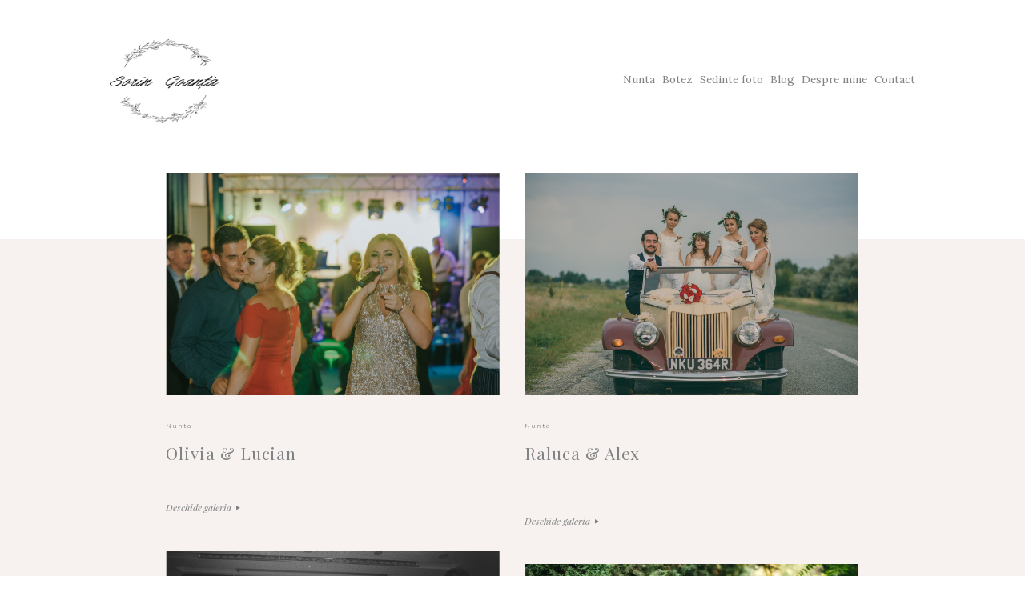

--- FILE ---
content_type: text/html; charset=UTF-8
request_url: https://soringoanta.ro/nunta/
body_size: 5981
content:
<!DOCTYPE html>
<html lang="en-US">
<head>

    <meta name="viewport"
          content="width=device-width, user-scalable=no, initial-scale=1.0, maximum-scale=1.0, minimum-scale=1.0">
        <meta charset="UTF-8">
                <link rel="shortcut icon" href="https://soringoanta.ro/wp-content/uploads/2017/09/sorin-goanta-logo.ico"/>
                <title>Nunta &#8211; Sorin Goanta</title>
<meta name='robots' content='max-image-preview:large' />
<link rel='dns-prefetch' href='//s.w.org' />
<link rel="alternate" type="application/rss+xml" title="Sorin Goanta &raquo; Feed" href="https://soringoanta.ro/feed/" />
<link rel="alternate" type="application/rss+xml" title="Sorin Goanta &raquo; Comments Feed" href="https://soringoanta.ro/comments/feed/" />
<script type="text/javascript">
window._wpemojiSettings = {"baseUrl":"https:\/\/s.w.org\/images\/core\/emoji\/14.0.0\/72x72\/","ext":".png","svgUrl":"https:\/\/s.w.org\/images\/core\/emoji\/14.0.0\/svg\/","svgExt":".svg","source":{"concatemoji":"https:\/\/soringoanta.ro\/wp-includes\/js\/wp-emoji-release.min.js?ver=6.0.11"}};
/*! This file is auto-generated */
!function(e,a,t){var n,r,o,i=a.createElement("canvas"),p=i.getContext&&i.getContext("2d");function s(e,t){var a=String.fromCharCode,e=(p.clearRect(0,0,i.width,i.height),p.fillText(a.apply(this,e),0,0),i.toDataURL());return p.clearRect(0,0,i.width,i.height),p.fillText(a.apply(this,t),0,0),e===i.toDataURL()}function c(e){var t=a.createElement("script");t.src=e,t.defer=t.type="text/javascript",a.getElementsByTagName("head")[0].appendChild(t)}for(o=Array("flag","emoji"),t.supports={everything:!0,everythingExceptFlag:!0},r=0;r<o.length;r++)t.supports[o[r]]=function(e){if(!p||!p.fillText)return!1;switch(p.textBaseline="top",p.font="600 32px Arial",e){case"flag":return s([127987,65039,8205,9895,65039],[127987,65039,8203,9895,65039])?!1:!s([55356,56826,55356,56819],[55356,56826,8203,55356,56819])&&!s([55356,57332,56128,56423,56128,56418,56128,56421,56128,56430,56128,56423,56128,56447],[55356,57332,8203,56128,56423,8203,56128,56418,8203,56128,56421,8203,56128,56430,8203,56128,56423,8203,56128,56447]);case"emoji":return!s([129777,127995,8205,129778,127999],[129777,127995,8203,129778,127999])}return!1}(o[r]),t.supports.everything=t.supports.everything&&t.supports[o[r]],"flag"!==o[r]&&(t.supports.everythingExceptFlag=t.supports.everythingExceptFlag&&t.supports[o[r]]);t.supports.everythingExceptFlag=t.supports.everythingExceptFlag&&!t.supports.flag,t.DOMReady=!1,t.readyCallback=function(){t.DOMReady=!0},t.supports.everything||(n=function(){t.readyCallback()},a.addEventListener?(a.addEventListener("DOMContentLoaded",n,!1),e.addEventListener("load",n,!1)):(e.attachEvent("onload",n),a.attachEvent("onreadystatechange",function(){"complete"===a.readyState&&t.readyCallback()})),(e=t.source||{}).concatemoji?c(e.concatemoji):e.wpemoji&&e.twemoji&&(c(e.twemoji),c(e.wpemoji)))}(window,document,window._wpemojiSettings);
</script>
<style type="text/css">
img.wp-smiley,
img.emoji {
	display: inline !important;
	border: none !important;
	box-shadow: none !important;
	height: 1em !important;
	width: 1em !important;
	margin: 0 0.07em !important;
	vertical-align: -0.1em !important;
	background: none !important;
	padding: 0 !important;
}
</style>
	<link rel='stylesheet' id='cosmo-shortcodes-css'  href='https://soringoanta.ro/wp-content/plugins/flo-shortcodes/css/shortcodes.css?ver=6.0.11' type='text/css' media='all' />
<link rel='stylesheet' id='wp-block-library-css'  href='https://soringoanta.ro/wp-includes/css/dist/block-library/style.min.css?ver=6.0.11' type='text/css' media='all' />
<style id='global-styles-inline-css' type='text/css'>
body{--wp--preset--color--black: #000000;--wp--preset--color--cyan-bluish-gray: #abb8c3;--wp--preset--color--white: #ffffff;--wp--preset--color--pale-pink: #f78da7;--wp--preset--color--vivid-red: #cf2e2e;--wp--preset--color--luminous-vivid-orange: #ff6900;--wp--preset--color--luminous-vivid-amber: #fcb900;--wp--preset--color--light-green-cyan: #7bdcb5;--wp--preset--color--vivid-green-cyan: #00d084;--wp--preset--color--pale-cyan-blue: #8ed1fc;--wp--preset--color--vivid-cyan-blue: #0693e3;--wp--preset--color--vivid-purple: #9b51e0;--wp--preset--gradient--vivid-cyan-blue-to-vivid-purple: linear-gradient(135deg,rgba(6,147,227,1) 0%,rgb(155,81,224) 100%);--wp--preset--gradient--light-green-cyan-to-vivid-green-cyan: linear-gradient(135deg,rgb(122,220,180) 0%,rgb(0,208,130) 100%);--wp--preset--gradient--luminous-vivid-amber-to-luminous-vivid-orange: linear-gradient(135deg,rgba(252,185,0,1) 0%,rgba(255,105,0,1) 100%);--wp--preset--gradient--luminous-vivid-orange-to-vivid-red: linear-gradient(135deg,rgba(255,105,0,1) 0%,rgb(207,46,46) 100%);--wp--preset--gradient--very-light-gray-to-cyan-bluish-gray: linear-gradient(135deg,rgb(238,238,238) 0%,rgb(169,184,195) 100%);--wp--preset--gradient--cool-to-warm-spectrum: linear-gradient(135deg,rgb(74,234,220) 0%,rgb(151,120,209) 20%,rgb(207,42,186) 40%,rgb(238,44,130) 60%,rgb(251,105,98) 80%,rgb(254,248,76) 100%);--wp--preset--gradient--blush-light-purple: linear-gradient(135deg,rgb(255,206,236) 0%,rgb(152,150,240) 100%);--wp--preset--gradient--blush-bordeaux: linear-gradient(135deg,rgb(254,205,165) 0%,rgb(254,45,45) 50%,rgb(107,0,62) 100%);--wp--preset--gradient--luminous-dusk: linear-gradient(135deg,rgb(255,203,112) 0%,rgb(199,81,192) 50%,rgb(65,88,208) 100%);--wp--preset--gradient--pale-ocean: linear-gradient(135deg,rgb(255,245,203) 0%,rgb(182,227,212) 50%,rgb(51,167,181) 100%);--wp--preset--gradient--electric-grass: linear-gradient(135deg,rgb(202,248,128) 0%,rgb(113,206,126) 100%);--wp--preset--gradient--midnight: linear-gradient(135deg,rgb(2,3,129) 0%,rgb(40,116,252) 100%);--wp--preset--duotone--dark-grayscale: url('#wp-duotone-dark-grayscale');--wp--preset--duotone--grayscale: url('#wp-duotone-grayscale');--wp--preset--duotone--purple-yellow: url('#wp-duotone-purple-yellow');--wp--preset--duotone--blue-red: url('#wp-duotone-blue-red');--wp--preset--duotone--midnight: url('#wp-duotone-midnight');--wp--preset--duotone--magenta-yellow: url('#wp-duotone-magenta-yellow');--wp--preset--duotone--purple-green: url('#wp-duotone-purple-green');--wp--preset--duotone--blue-orange: url('#wp-duotone-blue-orange');--wp--preset--font-size--small: 13px;--wp--preset--font-size--medium: 20px;--wp--preset--font-size--large: 36px;--wp--preset--font-size--x-large: 42px;}.has-black-color{color: var(--wp--preset--color--black) !important;}.has-cyan-bluish-gray-color{color: var(--wp--preset--color--cyan-bluish-gray) !important;}.has-white-color{color: var(--wp--preset--color--white) !important;}.has-pale-pink-color{color: var(--wp--preset--color--pale-pink) !important;}.has-vivid-red-color{color: var(--wp--preset--color--vivid-red) !important;}.has-luminous-vivid-orange-color{color: var(--wp--preset--color--luminous-vivid-orange) !important;}.has-luminous-vivid-amber-color{color: var(--wp--preset--color--luminous-vivid-amber) !important;}.has-light-green-cyan-color{color: var(--wp--preset--color--light-green-cyan) !important;}.has-vivid-green-cyan-color{color: var(--wp--preset--color--vivid-green-cyan) !important;}.has-pale-cyan-blue-color{color: var(--wp--preset--color--pale-cyan-blue) !important;}.has-vivid-cyan-blue-color{color: var(--wp--preset--color--vivid-cyan-blue) !important;}.has-vivid-purple-color{color: var(--wp--preset--color--vivid-purple) !important;}.has-black-background-color{background-color: var(--wp--preset--color--black) !important;}.has-cyan-bluish-gray-background-color{background-color: var(--wp--preset--color--cyan-bluish-gray) !important;}.has-white-background-color{background-color: var(--wp--preset--color--white) !important;}.has-pale-pink-background-color{background-color: var(--wp--preset--color--pale-pink) !important;}.has-vivid-red-background-color{background-color: var(--wp--preset--color--vivid-red) !important;}.has-luminous-vivid-orange-background-color{background-color: var(--wp--preset--color--luminous-vivid-orange) !important;}.has-luminous-vivid-amber-background-color{background-color: var(--wp--preset--color--luminous-vivid-amber) !important;}.has-light-green-cyan-background-color{background-color: var(--wp--preset--color--light-green-cyan) !important;}.has-vivid-green-cyan-background-color{background-color: var(--wp--preset--color--vivid-green-cyan) !important;}.has-pale-cyan-blue-background-color{background-color: var(--wp--preset--color--pale-cyan-blue) !important;}.has-vivid-cyan-blue-background-color{background-color: var(--wp--preset--color--vivid-cyan-blue) !important;}.has-vivid-purple-background-color{background-color: var(--wp--preset--color--vivid-purple) !important;}.has-black-border-color{border-color: var(--wp--preset--color--black) !important;}.has-cyan-bluish-gray-border-color{border-color: var(--wp--preset--color--cyan-bluish-gray) !important;}.has-white-border-color{border-color: var(--wp--preset--color--white) !important;}.has-pale-pink-border-color{border-color: var(--wp--preset--color--pale-pink) !important;}.has-vivid-red-border-color{border-color: var(--wp--preset--color--vivid-red) !important;}.has-luminous-vivid-orange-border-color{border-color: var(--wp--preset--color--luminous-vivid-orange) !important;}.has-luminous-vivid-amber-border-color{border-color: var(--wp--preset--color--luminous-vivid-amber) !important;}.has-light-green-cyan-border-color{border-color: var(--wp--preset--color--light-green-cyan) !important;}.has-vivid-green-cyan-border-color{border-color: var(--wp--preset--color--vivid-green-cyan) !important;}.has-pale-cyan-blue-border-color{border-color: var(--wp--preset--color--pale-cyan-blue) !important;}.has-vivid-cyan-blue-border-color{border-color: var(--wp--preset--color--vivid-cyan-blue) !important;}.has-vivid-purple-border-color{border-color: var(--wp--preset--color--vivid-purple) !important;}.has-vivid-cyan-blue-to-vivid-purple-gradient-background{background: var(--wp--preset--gradient--vivid-cyan-blue-to-vivid-purple) !important;}.has-light-green-cyan-to-vivid-green-cyan-gradient-background{background: var(--wp--preset--gradient--light-green-cyan-to-vivid-green-cyan) !important;}.has-luminous-vivid-amber-to-luminous-vivid-orange-gradient-background{background: var(--wp--preset--gradient--luminous-vivid-amber-to-luminous-vivid-orange) !important;}.has-luminous-vivid-orange-to-vivid-red-gradient-background{background: var(--wp--preset--gradient--luminous-vivid-orange-to-vivid-red) !important;}.has-very-light-gray-to-cyan-bluish-gray-gradient-background{background: var(--wp--preset--gradient--very-light-gray-to-cyan-bluish-gray) !important;}.has-cool-to-warm-spectrum-gradient-background{background: var(--wp--preset--gradient--cool-to-warm-spectrum) !important;}.has-blush-light-purple-gradient-background{background: var(--wp--preset--gradient--blush-light-purple) !important;}.has-blush-bordeaux-gradient-background{background: var(--wp--preset--gradient--blush-bordeaux) !important;}.has-luminous-dusk-gradient-background{background: var(--wp--preset--gradient--luminous-dusk) !important;}.has-pale-ocean-gradient-background{background: var(--wp--preset--gradient--pale-ocean) !important;}.has-electric-grass-gradient-background{background: var(--wp--preset--gradient--electric-grass) !important;}.has-midnight-gradient-background{background: var(--wp--preset--gradient--midnight) !important;}.has-small-font-size{font-size: var(--wp--preset--font-size--small) !important;}.has-medium-font-size{font-size: var(--wp--preset--font-size--medium) !important;}.has-large-font-size{font-size: var(--wp--preset--font-size--large) !important;}.has-x-large-font-size{font-size: var(--wp--preset--font-size--x-large) !important;}
</style>
<link rel='stylesheet' id='flo-mosaic-css'  href='https://soringoanta.ro/wp-content/plugins/flo-mosaic/public/css/flo-mosaic-public.css?ver=1.0.0' type='text/css' media='all' />
<link rel='stylesheet' id='predefined_stylesheet-css'  href='https://soringoanta.ro/wp-content/themes/granite/css/native_light.kit.css?ver=0.2.2' type='text/css' media='all' />
<link rel='stylesheet' id='default_stylesheet-css'  href='https://soringoanta.ro/wp-content/themes/granite/style.css?ver=6.0.11' type='text/css' media='all' />
<link rel='stylesheet' id='vendor_stylesheet-css'  href='https://soringoanta.ro/wp-content/themes/granite/css/vendor.min.css?ver=6.0.11' type='text/css' media='all' />
<script type='text/javascript' src='https://soringoanta.ro/wp-includes/js/jquery/jquery.min.js?ver=3.6.0' id='jquery-core-js'></script>
<script type='text/javascript' src='https://soringoanta.ro/wp-includes/js/jquery/jquery-migrate.min.js?ver=3.3.2' id='jquery-migrate-js'></script>
<script type='text/javascript' src='https://soringoanta.ro/wp-content/plugins/flo-mosaic/public/js/jquery.hoverIntent.js?ver=1.0.0' id='jquery.hoverIntent.js-js'></script>
<script type='text/javascript' src='https://soringoanta.ro/wp-content/plugins/flo-mosaic/public/js/flo-mosaic-public.js?ver=1.0.0' id='flo-mosaic-js'></script>
<link rel="https://api.w.org/" href="https://soringoanta.ro/wp-json/" /><link rel="alternate" type="application/json" href="https://soringoanta.ro/wp-json/wp/v2/pages/421" /><link rel="EditURI" type="application/rsd+xml" title="RSD" href="https://soringoanta.ro/xmlrpc.php?rsd" />
<link rel="wlwmanifest" type="application/wlwmanifest+xml" href="https://soringoanta.ro/wp-includes/wlwmanifest.xml" /> 
<meta name="generator" content="WordPress 6.0.11" />
<link rel="canonical" href="https://soringoanta.ro/nunta/" />
<link rel='shortlink' href='https://soringoanta.ro/?p=421' />
<link rel="alternate" type="application/json+oembed" href="https://soringoanta.ro/wp-json/oembed/1.0/embed?url=https%3A%2F%2Fsoringoanta.ro%2Fnunta%2F" />
<link rel="alternate" type="text/xml+oembed" href="https://soringoanta.ro/wp-json/oembed/1.0/embed?url=https%3A%2F%2Fsoringoanta.ro%2Fnunta%2F&#038;format=xml" />
<meta name="generator" content="Powered by Visual Composer - drag and drop page builder for WordPress."/>
<!--[if lte IE 9]><link rel="stylesheet" type="text/css" href="https://soringoanta.ro/wp-content/plugins/js_composer/assets/css/vc_lte_ie9.min.css" media="screen"><![endif]--><style type="text/css">
    		

			
                 .flo_page .flo_page_content img, .gallery-columns-1 .gallery-item,
         .flo_page .flo_page_content .gallery.gallery-columns-1 .gallery-item{
            margin-bottom:10px;
            margin-top:0px;
        }
		            
        
/*			.move-right .inner-wrap {*/
/*				transform: translate3d(*//*, 0, 0)*/
/*			}*/
/*			.move-right .inner-wrap .left-off-canvas-menu {*/
/*				width: *//*			}*/
/*			@media screen and (max-width: 736px) {
				.flo_slider {
					height: 0rem!important;
				}
			}*/
			                    .home .flo_featured_image_or_slider {
    margin-bottom: 0;
}                		</style>
<style type="text/css" title="dynamic-css" class="options-output">.flo_page{background-color:#ffffff;}.flo_sticky_menu, .flo_sticky_menu ul{background-color:;}
                                            .flo_post_list.type_card_1 .flo_post .description_wrap,
                                            .flo_post_list.type_card_2 .flo_post .description_wrap,
                                            .flo_post_list.type_card_3 .flo_post .description_wrap
                                            {background-color:#efefef;}
                                            .flo_post_list.type_card_1 .flo_post:hover .description_wrap,
                                            .flo_post_list.type_card_2 .flo_post:hover .description_wrap,
                                            .flo_post_list.type_card_3 .flo_post:hover .description_wrap,
                                            .flo_post_list.type_grid.type_grid .flo_post .description_wrap:before
                                            {background-color:#e0e0e0;}.flo_page footer.flo_footer{background-color:;}.flo_content .flo_page .flo_page_content img{margin-bottom:0.625rem}.flo_logo img, .small-logo__img img, .flo_logo{max-width:9.375rem}.flo-como-mobile_logo img, .flo-como-mobile_logo a{width:9.375rem}.flo_gallery_grid:hover a:not(:hover):after{background-color:;}.single-gallery .flo_slider{height:34.375rem}</style><noscript><style type="text/css"> .wpb_animate_when_almost_visible { opacity: 1; }</style></noscript></head>

<body class="page-template page-template-templates page-template-template-blog page-template-templatestemplate-blog-php page page-id-421  wpb-js-composer js-comp-ver-5.2.1 vc_responsive">
<div id="fb-root"></div>



<div class="flo_page">


    <header class="flo_header logo_position_left menu_position_right addons_position_como ">
                    <div class="flo_header_scroll_down">
                <i class="flo-icon-flo-arrow-left flo_header_scroll_down__arrow"></i>
                <div class="flo_header_scroll_down__label">
                    SCROLL TO DISCOVER                </div>
            </div>
                <div class="flo_header_logo">
                            <a href="https://soringoanta.ro" class="small-logo__img flo_logo"><img class='flo-desktop-logo default-logo dark' src='https://soringoanta.ro/wp-content/uploads/2017/10/sorin-goanta-logo_cced81a74a324e872060490b0324c303-1.png'
				alt='Sorin Goanta' /><img class=' flo-desktop-logo default-logo light' src='https://soringoanta.ro/wp-content/uploads/2017/10/logo_pe-alb-1_bac19dfb7ba07afcd55c1a3c8ddb1a41.png'
				alt='Sorin Goanta' /></a><a href='https://soringoanta.ro' class='flo_logo flo-como-mobile_logo '> <img class='flo-como-logo  default-logo ' src='https://soringoanta.ro/wp-content/uploads/2017/10/sorin-goanta-logo_cced81a74a324e872060490b0324c303-1.png' alt='Sorin Goanta' /></a>
				                    </div>
        <div class="flo_header_addons">
                                    <div class="burger_wrap">
                <div class="burger_label">
                MENIU            </div>
            </div>        </div>
        <div class="flo_header_burger">
            <div class="burger_wrap">
                <div class="burger_label">
                MENIU            </div>
            </div>        </div>
        <input id="flo_header_menu_trigger" type="checkbox" name="flo_header_menu_trigger"/>
        <div class="flo_header_menu">
    
    <div class="flo_burger_menu_button_close flo-icon-flo-close-slim"></div>
                <a href="https://soringoanta.ro" class="flo_burger_menu_link_home">Back To Home</a>
    
    <ul id="menu-meniu" class="nav-menu"><li id="menu-item-431" class="header_main-nav_link menu-item menu-item-type-post_type menu-item-object-page    page_item page-item-421 current_page_item menu-item-431 first"><a href="https://soringoanta.ro/nunta/"><span class="title">Nunta </span><span class="subtitle sub-title"> </span></a></li>
<li id="menu-item-432" class="header_main-nav_link menu-item menu-item-type-post_type menu-item-object-page menu-item-432"><a href="https://soringoanta.ro/botez/"><span class="title">Botez </span><span class="subtitle sub-title"> </span></a></li>
<li id="menu-item-435" class="header_main-nav_link menu-item menu-item-type-post_type menu-item-object-page menu-item-435"><a href="https://soringoanta.ro/sedinte-foto/"><span class="title">Sedinte foto </span><span class="subtitle sub-title"> </span></a></li>
<li id="menu-item-953" class="header_main-nav_link menu-item menu-item-type-post_type menu-item-object-page menu-item-953"><a href="https://soringoanta.ro/blog/"><span class="title">Blog </span><span class="subtitle sub-title"> </span></a></li>
<li id="menu-item-1621" class="header_main-nav_link menu-item menu-item-type-post_type menu-item-object-page menu-item-1621"><a href="https://soringoanta.ro/despre-mine/"><span class="title">Despre mine </span><span class="subtitle sub-title"> </span></a></li>
<li id="menu-item-1454" class="header_main-nav_link menu-item menu-item-type-post_type menu-item-object-page menu-item-1454"><a href="https://soringoanta.ro/contact/"><span class="title">Contact </span><span class="subtitle sub-title"> </span></a></li>
</ul></div>        <div class="flo_header_spacer"></div>
    </header>
    
                    
        <style type="text/css">
                .flo_post_list:before {
            background-color: #f7f2ef;
        }
            </style>
        <article class="flo_page_content">
                                    <div class="flo_widgets">
                            </div>

            <div class="flo_wordpress_content"></div><div style="clear: both"></div>
        </article>
        <div class="row layout_width_padding collapse">
        <div class=" small-12 medium-12 columns">
            <div class="flo_post_list  type_grid_text_under columns_2 gutter_35 masonry ">
                <div class="flo_post_list_slider_controls">
                    <div class="prev">
                        <div class="i flo-icon-left-open"></div>
                    </div>
                    <div class="title"></div>
                    <div class="next">
                        <div class="i flo-icon-right-open"></div>
                    </div>
                </div>
                                <input type="hidden" data-video-popup="yes"/>
                                <div class="flo_post_list_posts">

                                                                      <a
      href="https://soringoanta.ro/gallery/olivia-lucian/"
      class="flo_post gallery"
          >

      
                              <div class="feat_img">
              <img src="https://soringoanta.ro/wp-content/uploads/2018/09/Lucian-Olivia-902.jpg" alt="" />
            </div>
            <div style="background-image:url('https://soringoanta.ro/wp-content/uploads/2018/09/Lucian-Olivia-902.jpg')" class="feat_img_bg"></div>
                              <div class="description_wrap">
        <div class="flo_next">
          <i class="flo-icon-flo-arrow-right"></i>
        </div>
        <div class="flo_prev">
          <i class="flo-icon-flo-arrow-left"></i>
        </div>
          <div class="title_wrap">
            <h6 class="title entry-title">
              Olivia &#038; Lucian            </h6>
          </div>


            <div class="excerpt_wrap"></div>                                         <span class="post_category">
            Nunta          </span>
          
                      <span class="post_date updated">August 18, 2018</span>
          
                      <div class="meta_wrap">
                              <span class="post_date updated">August 18, 2018</span>
                                            <span> ● </span>
                                            <span class="post_category">
                Nunta              </span>
                          </div>
          
          <span class="open_post">
            Deschide galeria            <i class="flo-icon-right-dir"></i>
          </span>

      </div>
      <div class="border"></div>
    </a>
                                                    <a
      href="https://soringoanta.ro/gallery/raluca-alex/"
      class="flo_post gallery"
          >

      
                              <div class="feat_img">
              <img src="https://soringoanta.ro/wp-content/uploads/2018/07/Nunta-Raluca-Alex-648.jpg" alt="" />
            </div>
            <div style="background-image:url('https://soringoanta.ro/wp-content/uploads/2018/07/Nunta-Raluca-Alex-648.jpg')" class="feat_img_bg"></div>
                              <div class="description_wrap">
        <div class="flo_next">
          <i class="flo-icon-flo-arrow-right"></i>
        </div>
        <div class="flo_prev">
          <i class="flo-icon-flo-arrow-left"></i>
        </div>
          <div class="title_wrap">
            <h6 class="title entry-title">
              Raluca &#038; Alex            </h6>
          </div>


            <div class="excerpt_wrap">&nbsp;</div>                                         <span class="post_category">
            Nunta          </span>
          
                      <span class="post_date updated">July 7, 2018</span>
          
                      <div class="meta_wrap">
                              <span class="post_date updated">July 7, 2018</span>
                                            <span> ● </span>
                                            <span class="post_category">
                Nunta              </span>
                          </div>
          
          <span class="open_post">
            Deschide galeria            <i class="flo-icon-right-dir"></i>
          </span>

      </div>
      <div class="border"></div>
    </a>
                                                    <a
      href="https://soringoanta.ro/gallery/cristina-adrian/"
      class="flo_post gallery"
          >

      
                              <div class="feat_img">
              <img src="https://soringoanta.ro/wp-content/uploads/2017/10/Cristina-Adrian-876.jpg" alt="" />
            </div>
            <div style="background-image:url('https://soringoanta.ro/wp-content/uploads/2017/10/Cristina-Adrian-876.jpg')" class="feat_img_bg"></div>
                              <div class="description_wrap">
        <div class="flo_next">
          <i class="flo-icon-flo-arrow-right"></i>
        </div>
        <div class="flo_prev">
          <i class="flo-icon-flo-arrow-left"></i>
        </div>
          <div class="title_wrap">
            <h6 class="title entry-title">
              Cristina &#038; Adrian            </h6>
          </div>


            <div class="excerpt_wrap">Cristina și Adrian au fost colegi de liceu, dar dragostea dintre ei s-a înfiripat câțiva ani mai târziu de la absolvire. Le-am aflat povestea când au ales să le fotografiez nunta. Se iubesc ...pur și simplu, cum rar mai vezi în zilele noastre.

Despre nunta prefer să vă povestesc cu imagini. Vă invit, virtual, să vizionați un rezumat al zilei în care Cristina și Adrian au spus DA. O zi plină de culoare și emoții frumoase....</div>                                         <span class="post_category">
            Nunta          </span>
          
                      <span class="post_date updated">September 23, 2017</span>
          
                      <div class="meta_wrap">
                              <span class="post_date updated">September 23, 2017</span>
                                            <span> ● </span>
                                            <span class="post_category">
                Nunta              </span>
                          </div>
          
          <span class="open_post">
            Deschide galeria            <i class="flo-icon-right-dir"></i>
          </span>

      </div>
      <div class="border"></div>
    </a>
                                                    <a
      href="https://soringoanta.ro/gallery/mihaela-mihai/"
      class="flo_post gallery"
          >

      
                              <div class="feat_img">
              <img src="https://soringoanta.ro/wp-content/uploads/2017/09/soringoantaro_mihamiha-72-1_e8cea29b318766df3439b016a9e481a1.jpg" alt="" />
            </div>
            <div style="background-image:url('https://soringoanta.ro/wp-content/uploads/2017/09/soringoantaro_mihamiha-72-1_e8cea29b318766df3439b016a9e481a1.jpg')" class="feat_img_bg"></div>
                              <div class="description_wrap">
        <div class="flo_next">
          <i class="flo-icon-flo-arrow-right"></i>
        </div>
        <div class="flo_prev">
          <i class="flo-icon-flo-arrow-left"></i>
        </div>
          <div class="title_wrap">
            <h6 class="title entry-title">
              Mihaela &#038; Mihai            </h6>
          </div>


            <div class="excerpt_wrap"></div>                                         <span class="post_category">
            Nunta          </span>
          
                      <span class="post_date updated">September 2, 2017</span>
          
                      <div class="meta_wrap">
                              <span class="post_date updated">September 2, 2017</span>
                                            <span> ● </span>
                                            <span class="post_category">
                Nunta              </span>
                          </div>
          
          <span class="open_post">
            Deschide galeria            <i class="flo-icon-right-dir"></i>
          </span>

      </div>
      <div class="border"></div>
    </a>
                                                    <a
      href="https://soringoanta.ro/gallery/luiza-gabriel/"
      class="flo_post gallery"
          >

      
                              <div class="feat_img">
              <img src="https://soringoanta.ro/wp-content/uploads/2017/07/soringoantaro_luigabi-34_355_2db1c37f3402e99a4cb8b9657976530d.jpg" alt="" />
            </div>
            <div style="background-image:url('https://soringoanta.ro/wp-content/uploads/2017/07/soringoantaro_luigabi-34_355_2db1c37f3402e99a4cb8b9657976530d.jpg')" class="feat_img_bg"></div>
                              <div class="description_wrap">
        <div class="flo_next">
          <i class="flo-icon-flo-arrow-right"></i>
        </div>
        <div class="flo_prev">
          <i class="flo-icon-flo-arrow-left"></i>
        </div>
          <div class="title_wrap">
            <h6 class="title entry-title">
              Luiza &#038; Gabriel            </h6>
          </div>


            <div class="excerpt_wrap"></div>                                         <span class="post_category">
            Nunta          </span>
          
                      <span class="post_date updated">July 30, 2017</span>
          
                      <div class="meta_wrap">
                              <span class="post_date updated">July 30, 2017</span>
                                            <span> ● </span>
                                            <span class="post_category">
                Nunta              </span>
                          </div>
          
          <span class="open_post">
            Deschide galeria            <i class="flo-icon-right-dir"></i>
          </span>

      </div>
      <div class="border"></div>
    </a>
                                                    <a
      href="https://soringoanta.ro/gallery/angelica-adelin/"
      class="flo_post gallery"
          >

      
                              <div class="feat_img">
              <img src="https://soringoanta.ro/wp-content/uploads/2017/07/soringoantaro_ange_ade-21_3ae3951d2c88ed546922600b7bc21abe.jpg" alt="" />
            </div>
            <div style="background-image:url('https://soringoanta.ro/wp-content/uploads/2017/07/soringoantaro_ange_ade-21_3ae3951d2c88ed546922600b7bc21abe.jpg')" class="feat_img_bg"></div>
                              <div class="description_wrap">
        <div class="flo_next">
          <i class="flo-icon-flo-arrow-right"></i>
        </div>
        <div class="flo_prev">
          <i class="flo-icon-flo-arrow-left"></i>
        </div>
          <div class="title_wrap">
            <h6 class="title entry-title">
              Angelica &#038; Adelin            </h6>
          </div>


            <div class="excerpt_wrap">&nbsp;</div>                                         <span class="post_category">
            Nunta          </span>
          
                      <span class="post_date updated">July 1, 2017</span>
          
                      <div class="meta_wrap">
                              <span class="post_date updated">July 1, 2017</span>
                                            <span> ● </span>
                                            <span class="post_category">
                Nunta              </span>
                          </div>
          
          <span class="open_post">
            Deschide galeria            <i class="flo-icon-right-dir"></i>
          </span>

      </div>
      <div class="border"></div>
    </a>
                                      </div>
            </div>
        </div>
            </div>
    
        <div class="flo_widgets">
            </div>
<div class="flo_page_border"></div>


<div class="layout_width_page section flo_widgets">
    </div>
<footer class="flo_footer full_width">
    <div class="section_wrap layout_width_padding">
                        <div class="section copyrights">
            <span class="flo_copyrights"> All rights reserved @ www.soringoanta.ro

2017.  Fotograf Craiova Sorin Goanta. Fotograf profesionist de nunta. Fotograf nunta.</span>
                                <div class="social_icons">
            											<a href="http://facebook.com" target="_blank"
								   class=" social-links_link icon flo-icon-facebook facebook "></a>
														<a href="https://www.instagram.com/sorin_goanta/" target="_blank"
								   class=" social-links_link icon flo-icon-instagram Instagram "></a>
														<a href="http://pinterest.com" target="_blank"
								   class=" social-links_link icon flo-icon-pinterest pinterest "></a>
									    </div>
            <div class="credits">
                <a href="http://flothemes.com/" class="flo-logo min-icon-flothemes-logo"><i class="flo-icon-flothemes"></i></a>            </div>
        </div>
    </div>
    <div class="back_to_top">
        <i class="flo-icon-flo-arrow-up"></i>
    </div>
</footer>

</div> <!-- end flo_page -->
    <div class="flo_sticky_menu">


      <ul id="menu-meniu-1" class="nav-menu"><li class="header_main-nav_link menu-item menu-item-type-post_type menu-item-object-page    page_item page-item-421 current_page_item menu-item-431 first"><a href="https://soringoanta.ro/nunta/"><span class="title">Nunta </span><span class="subtitle sub-title"> </span></a></li>
<li class="header_main-nav_link menu-item menu-item-type-post_type menu-item-object-page menu-item-432"><a href="https://soringoanta.ro/botez/"><span class="title">Botez </span><span class="subtitle sub-title"> </span></a></li>
<li class="header_main-nav_link menu-item menu-item-type-post_type menu-item-object-page menu-item-435"><a href="https://soringoanta.ro/sedinte-foto/"><span class="title">Sedinte foto </span><span class="subtitle sub-title"> </span></a></li>
<li class="header_main-nav_link menu-item menu-item-type-post_type menu-item-object-page menu-item-953"><a href="https://soringoanta.ro/blog/"><span class="title">Blog </span><span class="subtitle sub-title"> </span></a></li>
<li class="header_main-nav_link menu-item menu-item-type-post_type menu-item-object-page menu-item-1621"><a href="https://soringoanta.ro/despre-mine/"><span class="title">Despre mine </span><span class="subtitle sub-title"> </span></a></li>
<li class="header_main-nav_link menu-item menu-item-type-post_type menu-item-object-page menu-item-1454"><a href="https://soringoanta.ro/contact/"><span class="title">Contact </span><span class="subtitle sub-title"> </span></a></li>
</ul>  
</div>

<script type='text/javascript' src='https://soringoanta.ro/wp-includes/js/jquery/ui/core.min.js?ver=1.13.1' id='jquery-ui-core-js'></script>
<script type='text/javascript' src='https://soringoanta.ro/wp-includes/js/jquery/ui/accordion.min.js?ver=1.13.1' id='jquery-ui-accordion-js'></script>
<script type='text/javascript' src='https://soringoanta.ro/wp-includes/js/jquery/ui/tabs.min.js?ver=1.13.1' id='jquery-ui-tabs-js'></script>
<script type='text/javascript' id='cosmo-shortcodes-lib-js-extra'>
/* <![CDATA[ */
var ajaxurl = "https:\/\/soringoanta.ro\/wp-admin\/admin-ajax.php";
/* ]]> */
</script>
<script type='text/javascript' src='https://soringoanta.ro/wp-content/plugins/flo-shortcodes/js/cosmo-shortcodes-lib.js?ver=1' id='cosmo-shortcodes-lib-js'></script>
<script type='text/javascript' src='https://soringoanta.ro/wp-content/themes/granite/js/vendor.min.js?ver=0.2.2' id='vendor-js'></script>
<script type='text/javascript' id='scripts-js-extra'>
/* <![CDATA[ */
var floConfig = "1";
var ajaxurl = "https:\/\/soringoanta.ro\/wp-admin\/admin-ajax.php";
/* ]]> */
</script>
<script type='text/javascript' src='https://soringoanta.ro/wp-content/themes/granite/js/scripts.min.js?ver=0.2.2' id='scripts-js'></script>
</body>
</html>


--- FILE ---
content_type: text/html; charset=UTF-8
request_url: https://soringoanta.ro/nunta/
body_size: 5741
content:
<!DOCTYPE html>
<html lang="en-US">
<head>

    <meta name="viewport"
          content="width=device-width, user-scalable=no, initial-scale=1.0, maximum-scale=1.0, minimum-scale=1.0">
        <meta charset="UTF-8">
                <link rel="shortcut icon" href="https://soringoanta.ro/wp-content/uploads/2017/09/sorin-goanta-logo.ico"/>
                <title>Nunta &#8211; Sorin Goanta</title>
<meta name='robots' content='max-image-preview:large' />
<link rel='dns-prefetch' href='//s.w.org' />
<link rel="alternate" type="application/rss+xml" title="Sorin Goanta &raquo; Feed" href="https://soringoanta.ro/feed/" />
<link rel="alternate" type="application/rss+xml" title="Sorin Goanta &raquo; Comments Feed" href="https://soringoanta.ro/comments/feed/" />
<script type="text/javascript">
window._wpemojiSettings = {"baseUrl":"https:\/\/s.w.org\/images\/core\/emoji\/14.0.0\/72x72\/","ext":".png","svgUrl":"https:\/\/s.w.org\/images\/core\/emoji\/14.0.0\/svg\/","svgExt":".svg","source":{"concatemoji":"https:\/\/soringoanta.ro\/wp-includes\/js\/wp-emoji-release.min.js?ver=6.0.11"}};
/*! This file is auto-generated */
!function(e,a,t){var n,r,o,i=a.createElement("canvas"),p=i.getContext&&i.getContext("2d");function s(e,t){var a=String.fromCharCode,e=(p.clearRect(0,0,i.width,i.height),p.fillText(a.apply(this,e),0,0),i.toDataURL());return p.clearRect(0,0,i.width,i.height),p.fillText(a.apply(this,t),0,0),e===i.toDataURL()}function c(e){var t=a.createElement("script");t.src=e,t.defer=t.type="text/javascript",a.getElementsByTagName("head")[0].appendChild(t)}for(o=Array("flag","emoji"),t.supports={everything:!0,everythingExceptFlag:!0},r=0;r<o.length;r++)t.supports[o[r]]=function(e){if(!p||!p.fillText)return!1;switch(p.textBaseline="top",p.font="600 32px Arial",e){case"flag":return s([127987,65039,8205,9895,65039],[127987,65039,8203,9895,65039])?!1:!s([55356,56826,55356,56819],[55356,56826,8203,55356,56819])&&!s([55356,57332,56128,56423,56128,56418,56128,56421,56128,56430,56128,56423,56128,56447],[55356,57332,8203,56128,56423,8203,56128,56418,8203,56128,56421,8203,56128,56430,8203,56128,56423,8203,56128,56447]);case"emoji":return!s([129777,127995,8205,129778,127999],[129777,127995,8203,129778,127999])}return!1}(o[r]),t.supports.everything=t.supports.everything&&t.supports[o[r]],"flag"!==o[r]&&(t.supports.everythingExceptFlag=t.supports.everythingExceptFlag&&t.supports[o[r]]);t.supports.everythingExceptFlag=t.supports.everythingExceptFlag&&!t.supports.flag,t.DOMReady=!1,t.readyCallback=function(){t.DOMReady=!0},t.supports.everything||(n=function(){t.readyCallback()},a.addEventListener?(a.addEventListener("DOMContentLoaded",n,!1),e.addEventListener("load",n,!1)):(e.attachEvent("onload",n),a.attachEvent("onreadystatechange",function(){"complete"===a.readyState&&t.readyCallback()})),(e=t.source||{}).concatemoji?c(e.concatemoji):e.wpemoji&&e.twemoji&&(c(e.twemoji),c(e.wpemoji)))}(window,document,window._wpemojiSettings);
</script>
<style type="text/css">
img.wp-smiley,
img.emoji {
	display: inline !important;
	border: none !important;
	box-shadow: none !important;
	height: 1em !important;
	width: 1em !important;
	margin: 0 0.07em !important;
	vertical-align: -0.1em !important;
	background: none !important;
	padding: 0 !important;
}
</style>
	<link rel='stylesheet' id='cosmo-shortcodes-css'  href='https://soringoanta.ro/wp-content/plugins/flo-shortcodes/css/shortcodes.css?ver=6.0.11' type='text/css' media='all' />
<link rel='stylesheet' id='wp-block-library-css'  href='https://soringoanta.ro/wp-includes/css/dist/block-library/style.min.css?ver=6.0.11' type='text/css' media='all' />
<style id='global-styles-inline-css' type='text/css'>
body{--wp--preset--color--black: #000000;--wp--preset--color--cyan-bluish-gray: #abb8c3;--wp--preset--color--white: #ffffff;--wp--preset--color--pale-pink: #f78da7;--wp--preset--color--vivid-red: #cf2e2e;--wp--preset--color--luminous-vivid-orange: #ff6900;--wp--preset--color--luminous-vivid-amber: #fcb900;--wp--preset--color--light-green-cyan: #7bdcb5;--wp--preset--color--vivid-green-cyan: #00d084;--wp--preset--color--pale-cyan-blue: #8ed1fc;--wp--preset--color--vivid-cyan-blue: #0693e3;--wp--preset--color--vivid-purple: #9b51e0;--wp--preset--gradient--vivid-cyan-blue-to-vivid-purple: linear-gradient(135deg,rgba(6,147,227,1) 0%,rgb(155,81,224) 100%);--wp--preset--gradient--light-green-cyan-to-vivid-green-cyan: linear-gradient(135deg,rgb(122,220,180) 0%,rgb(0,208,130) 100%);--wp--preset--gradient--luminous-vivid-amber-to-luminous-vivid-orange: linear-gradient(135deg,rgba(252,185,0,1) 0%,rgba(255,105,0,1) 100%);--wp--preset--gradient--luminous-vivid-orange-to-vivid-red: linear-gradient(135deg,rgba(255,105,0,1) 0%,rgb(207,46,46) 100%);--wp--preset--gradient--very-light-gray-to-cyan-bluish-gray: linear-gradient(135deg,rgb(238,238,238) 0%,rgb(169,184,195) 100%);--wp--preset--gradient--cool-to-warm-spectrum: linear-gradient(135deg,rgb(74,234,220) 0%,rgb(151,120,209) 20%,rgb(207,42,186) 40%,rgb(238,44,130) 60%,rgb(251,105,98) 80%,rgb(254,248,76) 100%);--wp--preset--gradient--blush-light-purple: linear-gradient(135deg,rgb(255,206,236) 0%,rgb(152,150,240) 100%);--wp--preset--gradient--blush-bordeaux: linear-gradient(135deg,rgb(254,205,165) 0%,rgb(254,45,45) 50%,rgb(107,0,62) 100%);--wp--preset--gradient--luminous-dusk: linear-gradient(135deg,rgb(255,203,112) 0%,rgb(199,81,192) 50%,rgb(65,88,208) 100%);--wp--preset--gradient--pale-ocean: linear-gradient(135deg,rgb(255,245,203) 0%,rgb(182,227,212) 50%,rgb(51,167,181) 100%);--wp--preset--gradient--electric-grass: linear-gradient(135deg,rgb(202,248,128) 0%,rgb(113,206,126) 100%);--wp--preset--gradient--midnight: linear-gradient(135deg,rgb(2,3,129) 0%,rgb(40,116,252) 100%);--wp--preset--duotone--dark-grayscale: url('#wp-duotone-dark-grayscale');--wp--preset--duotone--grayscale: url('#wp-duotone-grayscale');--wp--preset--duotone--purple-yellow: url('#wp-duotone-purple-yellow');--wp--preset--duotone--blue-red: url('#wp-duotone-blue-red');--wp--preset--duotone--midnight: url('#wp-duotone-midnight');--wp--preset--duotone--magenta-yellow: url('#wp-duotone-magenta-yellow');--wp--preset--duotone--purple-green: url('#wp-duotone-purple-green');--wp--preset--duotone--blue-orange: url('#wp-duotone-blue-orange');--wp--preset--font-size--small: 13px;--wp--preset--font-size--medium: 20px;--wp--preset--font-size--large: 36px;--wp--preset--font-size--x-large: 42px;}.has-black-color{color: var(--wp--preset--color--black) !important;}.has-cyan-bluish-gray-color{color: var(--wp--preset--color--cyan-bluish-gray) !important;}.has-white-color{color: var(--wp--preset--color--white) !important;}.has-pale-pink-color{color: var(--wp--preset--color--pale-pink) !important;}.has-vivid-red-color{color: var(--wp--preset--color--vivid-red) !important;}.has-luminous-vivid-orange-color{color: var(--wp--preset--color--luminous-vivid-orange) !important;}.has-luminous-vivid-amber-color{color: var(--wp--preset--color--luminous-vivid-amber) !important;}.has-light-green-cyan-color{color: var(--wp--preset--color--light-green-cyan) !important;}.has-vivid-green-cyan-color{color: var(--wp--preset--color--vivid-green-cyan) !important;}.has-pale-cyan-blue-color{color: var(--wp--preset--color--pale-cyan-blue) !important;}.has-vivid-cyan-blue-color{color: var(--wp--preset--color--vivid-cyan-blue) !important;}.has-vivid-purple-color{color: var(--wp--preset--color--vivid-purple) !important;}.has-black-background-color{background-color: var(--wp--preset--color--black) !important;}.has-cyan-bluish-gray-background-color{background-color: var(--wp--preset--color--cyan-bluish-gray) !important;}.has-white-background-color{background-color: var(--wp--preset--color--white) !important;}.has-pale-pink-background-color{background-color: var(--wp--preset--color--pale-pink) !important;}.has-vivid-red-background-color{background-color: var(--wp--preset--color--vivid-red) !important;}.has-luminous-vivid-orange-background-color{background-color: var(--wp--preset--color--luminous-vivid-orange) !important;}.has-luminous-vivid-amber-background-color{background-color: var(--wp--preset--color--luminous-vivid-amber) !important;}.has-light-green-cyan-background-color{background-color: var(--wp--preset--color--light-green-cyan) !important;}.has-vivid-green-cyan-background-color{background-color: var(--wp--preset--color--vivid-green-cyan) !important;}.has-pale-cyan-blue-background-color{background-color: var(--wp--preset--color--pale-cyan-blue) !important;}.has-vivid-cyan-blue-background-color{background-color: var(--wp--preset--color--vivid-cyan-blue) !important;}.has-vivid-purple-background-color{background-color: var(--wp--preset--color--vivid-purple) !important;}.has-black-border-color{border-color: var(--wp--preset--color--black) !important;}.has-cyan-bluish-gray-border-color{border-color: var(--wp--preset--color--cyan-bluish-gray) !important;}.has-white-border-color{border-color: var(--wp--preset--color--white) !important;}.has-pale-pink-border-color{border-color: var(--wp--preset--color--pale-pink) !important;}.has-vivid-red-border-color{border-color: var(--wp--preset--color--vivid-red) !important;}.has-luminous-vivid-orange-border-color{border-color: var(--wp--preset--color--luminous-vivid-orange) !important;}.has-luminous-vivid-amber-border-color{border-color: var(--wp--preset--color--luminous-vivid-amber) !important;}.has-light-green-cyan-border-color{border-color: var(--wp--preset--color--light-green-cyan) !important;}.has-vivid-green-cyan-border-color{border-color: var(--wp--preset--color--vivid-green-cyan) !important;}.has-pale-cyan-blue-border-color{border-color: var(--wp--preset--color--pale-cyan-blue) !important;}.has-vivid-cyan-blue-border-color{border-color: var(--wp--preset--color--vivid-cyan-blue) !important;}.has-vivid-purple-border-color{border-color: var(--wp--preset--color--vivid-purple) !important;}.has-vivid-cyan-blue-to-vivid-purple-gradient-background{background: var(--wp--preset--gradient--vivid-cyan-blue-to-vivid-purple) !important;}.has-light-green-cyan-to-vivid-green-cyan-gradient-background{background: var(--wp--preset--gradient--light-green-cyan-to-vivid-green-cyan) !important;}.has-luminous-vivid-amber-to-luminous-vivid-orange-gradient-background{background: var(--wp--preset--gradient--luminous-vivid-amber-to-luminous-vivid-orange) !important;}.has-luminous-vivid-orange-to-vivid-red-gradient-background{background: var(--wp--preset--gradient--luminous-vivid-orange-to-vivid-red) !important;}.has-very-light-gray-to-cyan-bluish-gray-gradient-background{background: var(--wp--preset--gradient--very-light-gray-to-cyan-bluish-gray) !important;}.has-cool-to-warm-spectrum-gradient-background{background: var(--wp--preset--gradient--cool-to-warm-spectrum) !important;}.has-blush-light-purple-gradient-background{background: var(--wp--preset--gradient--blush-light-purple) !important;}.has-blush-bordeaux-gradient-background{background: var(--wp--preset--gradient--blush-bordeaux) !important;}.has-luminous-dusk-gradient-background{background: var(--wp--preset--gradient--luminous-dusk) !important;}.has-pale-ocean-gradient-background{background: var(--wp--preset--gradient--pale-ocean) !important;}.has-electric-grass-gradient-background{background: var(--wp--preset--gradient--electric-grass) !important;}.has-midnight-gradient-background{background: var(--wp--preset--gradient--midnight) !important;}.has-small-font-size{font-size: var(--wp--preset--font-size--small) !important;}.has-medium-font-size{font-size: var(--wp--preset--font-size--medium) !important;}.has-large-font-size{font-size: var(--wp--preset--font-size--large) !important;}.has-x-large-font-size{font-size: var(--wp--preset--font-size--x-large) !important;}
</style>
<link rel='stylesheet' id='flo-mosaic-css'  href='https://soringoanta.ro/wp-content/plugins/flo-mosaic/public/css/flo-mosaic-public.css?ver=1.0.0' type='text/css' media='all' />
<link rel='stylesheet' id='predefined_stylesheet-css'  href='https://soringoanta.ro/wp-content/themes/granite/css/native_light.kit.css?ver=0.2.2' type='text/css' media='all' />
<link rel='stylesheet' id='default_stylesheet-css'  href='https://soringoanta.ro/wp-content/themes/granite/style.css?ver=6.0.11' type='text/css' media='all' />
<link rel='stylesheet' id='vendor_stylesheet-css'  href='https://soringoanta.ro/wp-content/themes/granite/css/vendor.min.css?ver=6.0.11' type='text/css' media='all' />
<script type='text/javascript' src='https://soringoanta.ro/wp-includes/js/jquery/jquery.min.js?ver=3.6.0' id='jquery-core-js'></script>
<script type='text/javascript' src='https://soringoanta.ro/wp-includes/js/jquery/jquery-migrate.min.js?ver=3.3.2' id='jquery-migrate-js'></script>
<script type='text/javascript' src='https://soringoanta.ro/wp-content/plugins/flo-mosaic/public/js/jquery.hoverIntent.js?ver=1.0.0' id='jquery.hoverIntent.js-js'></script>
<script type='text/javascript' src='https://soringoanta.ro/wp-content/plugins/flo-mosaic/public/js/flo-mosaic-public.js?ver=1.0.0' id='flo-mosaic-js'></script>
<link rel="https://api.w.org/" href="https://soringoanta.ro/wp-json/" /><link rel="alternate" type="application/json" href="https://soringoanta.ro/wp-json/wp/v2/pages/421" /><link rel="EditURI" type="application/rsd+xml" title="RSD" href="https://soringoanta.ro/xmlrpc.php?rsd" />
<link rel="wlwmanifest" type="application/wlwmanifest+xml" href="https://soringoanta.ro/wp-includes/wlwmanifest.xml" /> 
<meta name="generator" content="WordPress 6.0.11" />
<link rel="canonical" href="https://soringoanta.ro/nunta/" />
<link rel='shortlink' href='https://soringoanta.ro/?p=421' />
<link rel="alternate" type="application/json+oembed" href="https://soringoanta.ro/wp-json/oembed/1.0/embed?url=https%3A%2F%2Fsoringoanta.ro%2Fnunta%2F" />
<link rel="alternate" type="text/xml+oembed" href="https://soringoanta.ro/wp-json/oembed/1.0/embed?url=https%3A%2F%2Fsoringoanta.ro%2Fnunta%2F&#038;format=xml" />
<meta name="generator" content="Powered by Visual Composer - drag and drop page builder for WordPress."/>
<!--[if lte IE 9]><link rel="stylesheet" type="text/css" href="https://soringoanta.ro/wp-content/plugins/js_composer/assets/css/vc_lte_ie9.min.css" media="screen"><![endif]--><style type="text/css">
    		

			
                 .flo_page .flo_page_content img, .gallery-columns-1 .gallery-item,
         .flo_page .flo_page_content .gallery.gallery-columns-1 .gallery-item{
            margin-bottom:10px;
            margin-top:0px;
        }
		            
        
/*			.move-right .inner-wrap {*/
/*				transform: translate3d(*//*, 0, 0)*/
/*			}*/
/*			.move-right .inner-wrap .left-off-canvas-menu {*/
/*				width: *//*			}*/
/*			@media screen and (max-width: 736px) {
				.flo_slider {
					height: 0rem!important;
				}
			}*/
			                    .home .flo_featured_image_or_slider {
    margin-bottom: 0;
}                		</style>
<style type="text/css" title="dynamic-css" class="options-output">.flo_page{background-color:#ffffff;}.flo_sticky_menu, .flo_sticky_menu ul{background-color:;}
                                            .flo_post_list.type_card_1 .flo_post .description_wrap,
                                            .flo_post_list.type_card_2 .flo_post .description_wrap,
                                            .flo_post_list.type_card_3 .flo_post .description_wrap
                                            {background-color:#efefef;}
                                            .flo_post_list.type_card_1 .flo_post:hover .description_wrap,
                                            .flo_post_list.type_card_2 .flo_post:hover .description_wrap,
                                            .flo_post_list.type_card_3 .flo_post:hover .description_wrap,
                                            .flo_post_list.type_grid.type_grid .flo_post .description_wrap:before
                                            {background-color:#e0e0e0;}.flo_page footer.flo_footer{background-color:;}.flo_content .flo_page .flo_page_content img{margin-bottom:0.625rem}.flo_logo img, .small-logo__img img, .flo_logo{max-width:9.375rem}.flo-como-mobile_logo img, .flo-como-mobile_logo a{width:9.375rem}.flo_gallery_grid:hover a:not(:hover):after{background-color:;}.single-gallery .flo_slider{height:34.375rem}</style><noscript><style type="text/css"> .wpb_animate_when_almost_visible { opacity: 1; }</style></noscript></head>

<body class="page-template page-template-templates page-template-template-blog page-template-templatestemplate-blog-php page page-id-421  wpb-js-composer js-comp-ver-5.2.1 vc_responsive">
<div id="fb-root"></div>



<div class="flo_page">


    <header class="flo_header logo_position_left menu_position_right addons_position_como ">
                    <div class="flo_header_scroll_down">
                <i class="flo-icon-flo-arrow-left flo_header_scroll_down__arrow"></i>
                <div class="flo_header_scroll_down__label">
                    SCROLL TO DISCOVER                </div>
            </div>
                <div class="flo_header_logo">
                            <a href="https://soringoanta.ro" class="small-logo__img flo_logo"><img class='flo-desktop-logo default-logo dark' src='https://soringoanta.ro/wp-content/uploads/2017/10/sorin-goanta-logo_cced81a74a324e872060490b0324c303-1.png'
				alt='Sorin Goanta' /><img class=' flo-desktop-logo default-logo light' src='https://soringoanta.ro/wp-content/uploads/2017/10/logo_pe-alb-1_bac19dfb7ba07afcd55c1a3c8ddb1a41.png'
				alt='Sorin Goanta' /></a><a href='https://soringoanta.ro' class='flo_logo flo-como-mobile_logo '> <img class='flo-como-logo  default-logo ' src='https://soringoanta.ro/wp-content/uploads/2017/10/sorin-goanta-logo_cced81a74a324e872060490b0324c303-1.png' alt='Sorin Goanta' /></a>
				                    </div>
        <div class="flo_header_addons">
                                    <div class="burger_wrap">
                <div class="burger_label">
                MENIU            </div>
            </div>        </div>
        <div class="flo_header_burger">
            <div class="burger_wrap">
                <div class="burger_label">
                MENIU            </div>
            </div>        </div>
        <input id="flo_header_menu_trigger" type="checkbox" name="flo_header_menu_trigger"/>
        <div class="flo_header_menu">
    
    <div class="flo_burger_menu_button_close flo-icon-flo-close-slim"></div>
                <a href="https://soringoanta.ro" class="flo_burger_menu_link_home">Back To Home</a>
    
    <ul id="menu-meniu" class="nav-menu"><li id="menu-item-431" class="header_main-nav_link menu-item menu-item-type-post_type menu-item-object-page    page_item page-item-421 current_page_item menu-item-431 first"><a href="https://soringoanta.ro/nunta/"><span class="title">Nunta </span><span class="subtitle sub-title"> </span></a></li>
<li id="menu-item-432" class="header_main-nav_link menu-item menu-item-type-post_type menu-item-object-page menu-item-432"><a href="https://soringoanta.ro/botez/"><span class="title">Botez </span><span class="subtitle sub-title"> </span></a></li>
<li id="menu-item-435" class="header_main-nav_link menu-item menu-item-type-post_type menu-item-object-page menu-item-435"><a href="https://soringoanta.ro/sedinte-foto/"><span class="title">Sedinte foto </span><span class="subtitle sub-title"> </span></a></li>
<li id="menu-item-953" class="header_main-nav_link menu-item menu-item-type-post_type menu-item-object-page menu-item-953"><a href="https://soringoanta.ro/blog/"><span class="title">Blog </span><span class="subtitle sub-title"> </span></a></li>
<li id="menu-item-1621" class="header_main-nav_link menu-item menu-item-type-post_type menu-item-object-page menu-item-1621"><a href="https://soringoanta.ro/despre-mine/"><span class="title">Despre mine </span><span class="subtitle sub-title"> </span></a></li>
<li id="menu-item-1454" class="header_main-nav_link menu-item menu-item-type-post_type menu-item-object-page menu-item-1454"><a href="https://soringoanta.ro/contact/"><span class="title">Contact </span><span class="subtitle sub-title"> </span></a></li>
</ul></div>        <div class="flo_header_spacer"></div>
    </header>
    
                    
        <style type="text/css">
                .flo_post_list:before {
            background-color: #f7f2ef;
        }
            </style>
        <article class="flo_page_content">
                                    <div class="flo_widgets">
                            </div>

            <div class="flo_wordpress_content"></div><div style="clear: both"></div>
        </article>
        <div class="row layout_width_padding collapse">
        <div class=" small-12 medium-12 columns">
            <div class="flo_post_list  type_grid_text_under columns_2 gutter_35 masonry ">
                <div class="flo_post_list_slider_controls">
                    <div class="prev">
                        <div class="i flo-icon-left-open"></div>
                    </div>
                    <div class="title"></div>
                    <div class="next">
                        <div class="i flo-icon-right-open"></div>
                    </div>
                </div>
                                <input type="hidden" data-video-popup="yes"/>
                                <div class="flo_post_list_posts">

                                                                      <a
      href="https://soringoanta.ro/gallery/olivia-lucian/"
      class="flo_post gallery"
          >

      
                              <div class="feat_img">
              <img src="https://soringoanta.ro/wp-content/uploads/2018/09/Lucian-Olivia-902.jpg" alt="" />
            </div>
            <div style="background-image:url('https://soringoanta.ro/wp-content/uploads/2018/09/Lucian-Olivia-902.jpg')" class="feat_img_bg"></div>
                              <div class="description_wrap">
        <div class="flo_next">
          <i class="flo-icon-flo-arrow-right"></i>
        </div>
        <div class="flo_prev">
          <i class="flo-icon-flo-arrow-left"></i>
        </div>
          <div class="title_wrap">
            <h6 class="title entry-title">
              Olivia &#038; Lucian            </h6>
          </div>


            <div class="excerpt_wrap"></div>                                         <span class="post_category">
            Nunta          </span>
          
                      <span class="post_date updated">August 18, 2018</span>
          
                      <div class="meta_wrap">
                              <span class="post_date updated">August 18, 2018</span>
                                            <span> ● </span>
                                            <span class="post_category">
                Nunta              </span>
                          </div>
          
          <span class="open_post">
            Deschide galeria            <i class="flo-icon-right-dir"></i>
          </span>

      </div>
      <div class="border"></div>
    </a>
                                                    <a
      href="https://soringoanta.ro/gallery/raluca-alex/"
      class="flo_post gallery"
          >

      
                              <div class="feat_img">
              <img src="https://soringoanta.ro/wp-content/uploads/2018/07/Nunta-Raluca-Alex-648.jpg" alt="" />
            </div>
            <div style="background-image:url('https://soringoanta.ro/wp-content/uploads/2018/07/Nunta-Raluca-Alex-648.jpg')" class="feat_img_bg"></div>
                              <div class="description_wrap">
        <div class="flo_next">
          <i class="flo-icon-flo-arrow-right"></i>
        </div>
        <div class="flo_prev">
          <i class="flo-icon-flo-arrow-left"></i>
        </div>
          <div class="title_wrap">
            <h6 class="title entry-title">
              Raluca &#038; Alex            </h6>
          </div>


            <div class="excerpt_wrap">&nbsp;</div>                                         <span class="post_category">
            Nunta          </span>
          
                      <span class="post_date updated">July 7, 2018</span>
          
                      <div class="meta_wrap">
                              <span class="post_date updated">July 7, 2018</span>
                                            <span> ● </span>
                                            <span class="post_category">
                Nunta              </span>
                          </div>
          
          <span class="open_post">
            Deschide galeria            <i class="flo-icon-right-dir"></i>
          </span>

      </div>
      <div class="border"></div>
    </a>
                                                    <a
      href="https://soringoanta.ro/gallery/cristina-adrian/"
      class="flo_post gallery"
          >

      
                              <div class="feat_img">
              <img src="https://soringoanta.ro/wp-content/uploads/2017/10/Cristina-Adrian-876.jpg" alt="" />
            </div>
            <div style="background-image:url('https://soringoanta.ro/wp-content/uploads/2017/10/Cristina-Adrian-876.jpg')" class="feat_img_bg"></div>
                              <div class="description_wrap">
        <div class="flo_next">
          <i class="flo-icon-flo-arrow-right"></i>
        </div>
        <div class="flo_prev">
          <i class="flo-icon-flo-arrow-left"></i>
        </div>
          <div class="title_wrap">
            <h6 class="title entry-title">
              Cristina &#038; Adrian            </h6>
          </div>


            <div class="excerpt_wrap">Cristina și Adrian au fost colegi de liceu, dar dragostea dintre ei s-a înfiripat câțiva ani mai târziu de la absolvire. Le-am aflat povestea când au ales să le fotografiez nunta. Se iubesc ...pur și simplu, cum rar mai vezi în zilele noastre.

Despre nunta prefer să vă povestesc cu imagini. Vă invit, virtual, să vizionați un rezumat al zilei în care Cristina și Adrian au spus DA. O zi plină de culoare și emoții frumoase....</div>                                         <span class="post_category">
            Nunta          </span>
          
                      <span class="post_date updated">September 23, 2017</span>
          
                      <div class="meta_wrap">
                              <span class="post_date updated">September 23, 2017</span>
                                            <span> ● </span>
                                            <span class="post_category">
                Nunta              </span>
                          </div>
          
          <span class="open_post">
            Deschide galeria            <i class="flo-icon-right-dir"></i>
          </span>

      </div>
      <div class="border"></div>
    </a>
                                                    <a
      href="https://soringoanta.ro/gallery/mihaela-mihai/"
      class="flo_post gallery"
          >

      
                              <div class="feat_img">
              <img src="https://soringoanta.ro/wp-content/uploads/2017/09/soringoantaro_mihamiha-72-1_e8cea29b318766df3439b016a9e481a1.jpg" alt="" />
            </div>
            <div style="background-image:url('https://soringoanta.ro/wp-content/uploads/2017/09/soringoantaro_mihamiha-72-1_e8cea29b318766df3439b016a9e481a1.jpg')" class="feat_img_bg"></div>
                              <div class="description_wrap">
        <div class="flo_next">
          <i class="flo-icon-flo-arrow-right"></i>
        </div>
        <div class="flo_prev">
          <i class="flo-icon-flo-arrow-left"></i>
        </div>
          <div class="title_wrap">
            <h6 class="title entry-title">
              Mihaela &#038; Mihai            </h6>
          </div>


            <div class="excerpt_wrap"></div>                                         <span class="post_category">
            Nunta          </span>
          
                      <span class="post_date updated">September 2, 2017</span>
          
                      <div class="meta_wrap">
                              <span class="post_date updated">September 2, 2017</span>
                                            <span> ● </span>
                                            <span class="post_category">
                Nunta              </span>
                          </div>
          
          <span class="open_post">
            Deschide galeria            <i class="flo-icon-right-dir"></i>
          </span>

      </div>
      <div class="border"></div>
    </a>
                                                    <a
      href="https://soringoanta.ro/gallery/luiza-gabriel/"
      class="flo_post gallery"
          >

      
                              <div class="feat_img">
              <img src="https://soringoanta.ro/wp-content/uploads/2017/07/soringoantaro_luigabi-34_355_2db1c37f3402e99a4cb8b9657976530d.jpg" alt="" />
            </div>
            <div style="background-image:url('https://soringoanta.ro/wp-content/uploads/2017/07/soringoantaro_luigabi-34_355_2db1c37f3402e99a4cb8b9657976530d.jpg')" class="feat_img_bg"></div>
                              <div class="description_wrap">
        <div class="flo_next">
          <i class="flo-icon-flo-arrow-right"></i>
        </div>
        <div class="flo_prev">
          <i class="flo-icon-flo-arrow-left"></i>
        </div>
          <div class="title_wrap">
            <h6 class="title entry-title">
              Luiza &#038; Gabriel            </h6>
          </div>


            <div class="excerpt_wrap"></div>                                         <span class="post_category">
            Nunta          </span>
          
                      <span class="post_date updated">July 30, 2017</span>
          
                      <div class="meta_wrap">
                              <span class="post_date updated">July 30, 2017</span>
                                            <span> ● </span>
                                            <span class="post_category">
                Nunta              </span>
                          </div>
          
          <span class="open_post">
            Deschide galeria            <i class="flo-icon-right-dir"></i>
          </span>

      </div>
      <div class="border"></div>
    </a>
                                                    <a
      href="https://soringoanta.ro/gallery/angelica-adelin/"
      class="flo_post gallery"
          >

      
                              <div class="feat_img">
              <img src="https://soringoanta.ro/wp-content/uploads/2017/07/soringoantaro_ange_ade-21_3ae3951d2c88ed546922600b7bc21abe.jpg" alt="" />
            </div>
            <div style="background-image:url('https://soringoanta.ro/wp-content/uploads/2017/07/soringoantaro_ange_ade-21_3ae3951d2c88ed546922600b7bc21abe.jpg')" class="feat_img_bg"></div>
                              <div class="description_wrap">
        <div class="flo_next">
          <i class="flo-icon-flo-arrow-right"></i>
        </div>
        <div class="flo_prev">
          <i class="flo-icon-flo-arrow-left"></i>
        </div>
          <div class="title_wrap">
            <h6 class="title entry-title">
              Angelica &#038; Adelin            </h6>
          </div>


            <div class="excerpt_wrap">&nbsp;</div>                                         <span class="post_category">
            Nunta          </span>
          
                      <span class="post_date updated">July 1, 2017</span>
          
                      <div class="meta_wrap">
                              <span class="post_date updated">July 1, 2017</span>
                                            <span> ● </span>
                                            <span class="post_category">
                Nunta              </span>
                          </div>
          
          <span class="open_post">
            Deschide galeria            <i class="flo-icon-right-dir"></i>
          </span>

      </div>
      <div class="border"></div>
    </a>
                                      </div>
            </div>
        </div>
            </div>
    
        <div class="flo_widgets">
            </div>
<div class="flo_page_border"></div>


<div class="layout_width_page section flo_widgets">
    </div>
<footer class="flo_footer full_width">
    <div class="section_wrap layout_width_padding">
                        <div class="section copyrights">
            <span class="flo_copyrights"> All rights reserved @ www.soringoanta.ro

2017.  Fotograf Craiova Sorin Goanta. Fotograf profesionist de nunta. Fotograf nunta.</span>
                                <div class="social_icons">
            											<a href="http://facebook.com" target="_blank"
								   class=" social-links_link icon flo-icon-facebook facebook "></a>
														<a href="https://www.instagram.com/sorin_goanta/" target="_blank"
								   class=" social-links_link icon flo-icon-instagram Instagram "></a>
														<a href="http://pinterest.com" target="_blank"
								   class=" social-links_link icon flo-icon-pinterest pinterest "></a>
									    </div>
            <div class="credits">
                <a href="http://flothemes.com/" class="flo-logo min-icon-flothemes-logo"><i class="flo-icon-flothemes"></i></a>            </div>
        </div>
    </div>
    <div class="back_to_top">
        <i class="flo-icon-flo-arrow-up"></i>
    </div>
</footer>

</div> <!-- end flo_page -->
    <div class="flo_sticky_menu">


      <ul id="menu-meniu-1" class="nav-menu"><li class="header_main-nav_link menu-item menu-item-type-post_type menu-item-object-page    page_item page-item-421 current_page_item menu-item-431 first"><a href="https://soringoanta.ro/nunta/"><span class="title">Nunta </span><span class="subtitle sub-title"> </span></a></li>
<li class="header_main-nav_link menu-item menu-item-type-post_type menu-item-object-page menu-item-432"><a href="https://soringoanta.ro/botez/"><span class="title">Botez </span><span class="subtitle sub-title"> </span></a></li>
<li class="header_main-nav_link menu-item menu-item-type-post_type menu-item-object-page menu-item-435"><a href="https://soringoanta.ro/sedinte-foto/"><span class="title">Sedinte foto </span><span class="subtitle sub-title"> </span></a></li>
<li class="header_main-nav_link menu-item menu-item-type-post_type menu-item-object-page menu-item-953"><a href="https://soringoanta.ro/blog/"><span class="title">Blog </span><span class="subtitle sub-title"> </span></a></li>
<li class="header_main-nav_link menu-item menu-item-type-post_type menu-item-object-page menu-item-1621"><a href="https://soringoanta.ro/despre-mine/"><span class="title">Despre mine </span><span class="subtitle sub-title"> </span></a></li>
<li class="header_main-nav_link menu-item menu-item-type-post_type menu-item-object-page menu-item-1454"><a href="https://soringoanta.ro/contact/"><span class="title">Contact </span><span class="subtitle sub-title"> </span></a></li>
</ul>  
</div>

<script type='text/javascript' src='https://soringoanta.ro/wp-includes/js/jquery/ui/core.min.js?ver=1.13.1' id='jquery-ui-core-js'></script>
<script type='text/javascript' src='https://soringoanta.ro/wp-includes/js/jquery/ui/accordion.min.js?ver=1.13.1' id='jquery-ui-accordion-js'></script>
<script type='text/javascript' src='https://soringoanta.ro/wp-includes/js/jquery/ui/tabs.min.js?ver=1.13.1' id='jquery-ui-tabs-js'></script>
<script type='text/javascript' id='cosmo-shortcodes-lib-js-extra'>
/* <![CDATA[ */
var ajaxurl = "https:\/\/soringoanta.ro\/wp-admin\/admin-ajax.php";
/* ]]> */
</script>
<script type='text/javascript' src='https://soringoanta.ro/wp-content/plugins/flo-shortcodes/js/cosmo-shortcodes-lib.js?ver=1' id='cosmo-shortcodes-lib-js'></script>
<script type='text/javascript' src='https://soringoanta.ro/wp-content/themes/granite/js/vendor.min.js?ver=0.2.2' id='vendor-js'></script>
<script type='text/javascript' id='scripts-js-extra'>
/* <![CDATA[ */
var floConfig = "1";
var ajaxurl = "https:\/\/soringoanta.ro\/wp-admin\/admin-ajax.php";
/* ]]> */
</script>
<script type='text/javascript' src='https://soringoanta.ro/wp-content/themes/granite/js/scripts.min.js?ver=0.2.2' id='scripts-js'></script>
</body>
</html>


--- FILE ---
content_type: text/css
request_url: https://soringoanta.ro/wp-content/themes/granite/css/native_light.kit.css?ver=0.2.2
body_size: 51627
content:
@charset "UTF-8";
/*! normalize.css v3.0.3 | MIT License | github.com/necolas/normalize.css */
/**
 * 1. Set default font family to sans-serif.
 * 2. Prevent iOS and IE text size adjust after device orientation change,
 *    without disabling user zoom.
 */
@import url(https://fonts.googleapis.com/css?family=Playfair+Display:400,400italic,700|Lato:400,400italic,700,700italic|Lora|Montserrat);
@import url(../fonts/bodegascript/font.css);
html {
  font-family: sans-serif;
  /* 1 */
  -ms-text-size-adjust: 100%;
  /* 2 */
  -webkit-text-size-adjust: 100%;
  /* 2 */ }

/**
 * Remove default margin.
 */
body {
  margin: 0; }

/* HTML5 display definitions
   ========================================================================== */
/**
 * Correct `block` display not defined for any HTML5 element in IE 8/9.
 * Correct `block` display not defined for `details` or `summary` in IE 10/11
 * and Firefox.
 * Correct `block` display not defined for `main` in IE 11.
 */
article,
aside,
details,
figcaption,
figure,
footer,
header,
hgroup,
main,
menu,
nav,
section,
summary {
  display: block; }

/**
 * 1. Correct `inline-block` display not defined in IE 8/9.
 * 2. Normalize vertical alignment of `progress` in Chrome, Firefox, and Opera.
 */
audio,
canvas,
progress,
video {
  display: inline-block;
  /* 1 */
  vertical-align: baseline;
  /* 2 */ }

/**
 * Prevent modern browsers from displaying `audio` without controls.
 * Remove excess height in iOS 5 devices.
 */
audio:not([controls]) {
  display: none;
  height: 0; }

/**
 * Address `[hidden]` styling not present in IE 8/9/10.
 * Hide the `template` element in IE 8/9/10/11, Safari, and Firefox < 22.
 */
[hidden],
template {
  display: none; }

/* Links
   ========================================================================== */
/**
 * Remove the gray background color from active links in IE 10.
 */
a {
  background-color: transparent; }

/**
 * Improve readability of focused elements when they are also in an
 * active/hover state.
 */
a:active,
a:hover {
  outline: 0; }

/* Text-level semantics
   ========================================================================== */
/**
 * Address styling not present in IE 8/9/10/11, Safari, and Chrome.
 */
abbr[title] {
  border-bottom: 1px dotted; }

/**
 * Address style set to `bolder` in Firefox 4+, Safari, and Chrome.
 */
b,
strong {
  font-weight: bold; }

/**
 * Address styling not present in Safari and Chrome.
 */
dfn {
  font-style: italic; }

/**
 * Address variable `h1` font-size and margin within `section` and `article`
 * contexts in Firefox 4+, Safari, and Chrome.
 */
h1 {
  font-size: 2em;
  margin: 0.67em 0; }

/**
 * Address styling not present in IE 8/9.
 */
mark {
  background: #ff0;
  color: #000; }

/**
 * Address inconsistent and variable font size in all browsers.
 */
small {
  font-size: 80%; }

/**
 * Prevent `sub` and `sup` affecting `line-height` in all browsers.
 */
sub,
sup {
  font-size: 75%;
  line-height: 0;
  position: relative;
  vertical-align: baseline; }

sup {
  top: -0.5em; }

sub {
  bottom: -0.25em; }

/* Embedded content
   ========================================================================== */
/**
 * Remove border when inside `a` element in IE 8/9/10.
 */
img {
  border: 0; }

/**
 * Correct overflow not hidden in IE 9/10/11.
 */
svg:not(:root) {
  overflow: hidden; }

/* Grouping content
   ========================================================================== */
/**
 * Address margin not present in IE 8/9 and Safari.
 */
figure {
  margin: 1em 40px; }

/**
 * Address differences between Firefox and other browsers.
 */
hr {
  box-sizing: content-box;
  height: 0; }

/**
 * Contain overflow in all browsers.
 */
pre {
  overflow: auto; }

/**
 * Address odd `em`-unit font size rendering in all browsers.
 */
code,
kbd,
pre,
samp {
  font-family: monospace, monospace;
  font-size: 1em; }

/* Forms
   ========================================================================== */
/**
 * Known limitation: by default, Chrome and Safari on OS X allow very limited
 * styling of `select`, unless a `border` property is set.
 */
/**
 * 1. Correct color not being inherited.
 *    Known issue: affects color of disabled elements.
 * 2. Correct font properties not being inherited.
 * 3. Address margins set differently in Firefox 4+, Safari, and Chrome.
 */
button,
input,
optgroup,
select,
textarea {
  color: inherit;
  /* 1 */
  font: inherit;
  /* 2 */
  margin: 0;
  /* 3 */ }

/**
 * Address `overflow` set to `hidden` in IE 8/9/10/11.
 */
button {
  overflow: visible; }

/**
 * Address inconsistent `text-transform` inheritance for `button` and `select`.
 * All other form control elements do not inherit `text-transform` values.
 * Correct `button` style inheritance in Firefox, IE 8/9/10/11, and Opera.
 * Correct `select` style inheritance in Firefox.
 */
button,
select {
  text-transform: none; }

/**
 * 1. Avoid the WebKit bug in Android 4.0.* where (2) destroys native `audio`
 *    and `video` controls.
 * 2. Correct inability to style clickable `input` types in iOS.
 * 3. Improve usability and consistency of cursor style between image-type
 *    `input` and others.
 */
button,
html input[type="button"],
input[type="reset"],
input[type="submit"] {
  -webkit-appearance: button;
  /* 2 */
  cursor: pointer;
  /* 3 */ }

/**
 * Re-set default cursor for disabled elements.
 */
button[disabled],
html input[disabled] {
  cursor: default; }

/**
 * Remove inner padding and border in Firefox 4+.
 */
button::-moz-focus-inner,
input::-moz-focus-inner {
  border: 0;
  padding: 0; }

/**
 * Address Firefox 4+ setting `line-height` on `input` using `!important` in
 * the UA stylesheet.
 */
input {
  line-height: normal; }

/**
 * It's recommended that you don't attempt to style these elements.
 * Firefox's implementation doesn't respect box-sizing, padding, or width.
 *
 * 1. Address box sizing set to `content-box` in IE 8/9/10.
 * 2. Remove excess padding in IE 8/9/10.
 */
input[type="checkbox"],
input[type="radio"] {
  box-sizing: border-box;
  /* 1 */
  padding: 0;
  /* 2 */ }

/**
 * Fix the cursor style for Chrome's increment/decrement buttons. For certain
 * `font-size` values of the `input`, it causes the cursor style of the
 * decrement button to change from `default` to `text`.
 */
input[type="number"]::-webkit-inner-spin-button,
input[type="number"]::-webkit-outer-spin-button {
  height: auto; }

/**
 * 1. Address `appearance` set to `searchfield` in Safari and Chrome.
 * 2. Address `box-sizing` set to `border-box` in Safari and Chrome.
 */
input[type="search"] {
  -webkit-appearance: textfield;
  /* 1 */
  box-sizing: content-box;
  /* 2 */ }

/**
 * Remove inner padding and search cancel button in Safari and Chrome on OS X.
 * Safari (but not Chrome) clips the cancel button when the search input has
 * padding (and `textfield` appearance).
 */
input[type="search"]::-webkit-search-cancel-button,
input[type="search"]::-webkit-search-decoration {
  -webkit-appearance: none; }

/**
 * Define consistent border, margin, and padding.
 */
fieldset {
  border: 1px solid #c0c0c0;
  margin: 0 2px;
  padding: 0.35em 0.625em 0.75em; }

/**
 * 1. Correct `color` not being inherited in IE 8/9/10/11.
 * 2. Remove padding so people aren't caught out if they zero out fieldsets.
 */
legend {
  border: 0;
  /* 1 */
  padding: 0;
  /* 2 */ }

/**
 * Remove default vertical scrollbar in IE 8/9/10/11.
 */
textarea {
  overflow: auto; }

/**
 * Don't inherit the `font-weight` (applied by a rule above).
 * NOTE: the default cannot safely be changed in Chrome and Safari on OS X.
 */
optgroup {
  font-weight: bold; }

/* Tables
   ========================================================================== */
/**
 * Remove most spacing between table cells.
 */
table {
  border-collapse: collapse;
  border-spacing: 0; }

td,
th {
  padding: 0; }

body.is-reveal-open {
  overflow: hidden; }

.slide-in-down.mui-enter, .slide-in-left.mui-enter, .slide-in-up.mui-enter, .slide-in-right.mui-enter, .slide-out-down.mui-leave, .slide-out-right.mui-leave, .slide-out-up.mui-leave, .slide-out-left.mui-leave, .fade-in.mui-enter, .fade-out.mui-leave, .hinge-in-from-top.mui-enter, .hinge-in-from-right.mui-enter, .hinge-in-from-bottom.mui-enter, .hinge-in-from-left.mui-enter, .hinge-in-from-middle-x.mui-enter, .hinge-in-from-middle-y.mui-enter, .hinge-out-from-top.mui-leave, .hinge-out-from-right.mui-leave, .hinge-out-from-bottom.mui-leave, .hinge-out-from-left.mui-leave, .hinge-out-from-middle-x.mui-leave, .hinge-out-from-middle-y.mui-leave, .scale-in-up.mui-enter, .scale-in-down.mui-enter, .scale-out-up.mui-leave, .scale-out-down.mui-leave, .spin-in.mui-enter, .spin-out.mui-leave, .spin-in-ccw.mui-enter, .spin-out-ccw.mui-leave {
  transition-duration: 500ms;
  transition-timing-function: linear; }

.foundation-mq {
  font-family: "small=0em&medium=46.875em&large=64.0625em&xlarge=75em&xxlarge=90em"; }

html,
body {
  font-size: 100%;
  box-sizing: border-box; }

*,
*:before,
*:after {
  box-sizing: inherit; }

body {
  padding: 0;
  margin: 0;
  font-family: "Helvetica Neue", Helvetica, Roboto, Arial, sans-serif;
  font-weight: normal;
  line-height: 1.5;
  color: #0a0a0a;
  background: #fefefe;
  -webkit-font-smoothing: antialiased;
  -moz-osx-font-smoothing: grayscale; }

img {
  max-width: 100%;
  height: auto;
  -ms-interpolation-mode: bicubic;
  display: inline-block;
  vertical-align: middle; }

textarea {
  height: auto;
  min-height: 50px;
  border-radius: 0; }

select {
  width: 100%;
  border-radius: 0; }

#map_canvas img,
#map_canvas embed,
#map_canvas object,
.map_canvas img,
.map_canvas embed,
.map_canvas object,
.mqa-display img,
.mqa-display embed,
.mqa-display object {
  max-width: none !important; }

button {
  -webkit-appearance: none;
  -moz-appearance: none;
  background: transparent;
  padding: 0;
  border: 0;
  border-radius: 0;
  line-height: 1; }

.row {
  max-width: 75rem;
  margin-left: auto;
  margin-right: auto; }
  .row::before, .row::after {
    content: ' ';
    display: table; }
  .row::after {
    clear: both; }
  .row.collapse > .column, .row.collapse > .columns {
    padding-left: 0;
    padding-right: 0; }
  .row .row {
    margin-left: -0.9375rem;
    margin-right: -0.9375rem; }
    .row .row.collapse {
      margin-left: 0;
      margin-right: 0; }
  .row.small-collapse > .column, .row.small-collapse > .columns {
    padding-left: 0;
    padding-right: 0; }
  .row.small-uncollapse > .column, .row.small-uncollapse > .columns {
    padding-left: 30px;
    padding-right: 30px; }
  @media screen and (min-width: 46.875em) {
    .row.medium-collapse > .column, .row.medium-collapse > .columns {
      padding-left: 0;
      padding-right: 0; }
    .row.medium-uncollapse > .column, .row.medium-uncollapse > .columns {
      padding-left: 30px;
      padding-right: 30px; } }
  @media screen and (min-width: 64.0625em) {
    .row.large-collapse > .column, .row.large-collapse > .columns {
      padding-left: 0;
      padding-right: 0; }
    .row.large-uncollapse > .column, .row.large-uncollapse > .columns {
      padding-left: 30px;
      padding-right: 30px; } }
  .row.expanded {
    max-width: none; }

.column, .columns {
  width: 100%;
  float: left;
  padding-left: 0.9375rem;
  padding-right: 0.9375rem; }
  .column:last-child:not(:first-child), .columns:last-child:not(:first-child) {
    float: right; }
  .column.end:last-child:last-child, .end.columns:last-child:last-child {
    float: left; }

.column.row.row, .row.row.columns {
  float: none; }

.small-1 {
  width: 8.33333%; }

.small-push-1 {
  position: relative;
  left: 8.33333%; }

.small-pull-1 {
  position: relative;
  left: -8.33333%; }

.small-offset-0 {
  margin-left: 0%; }

.small-2 {
  width: 16.66667%; }

.small-push-2 {
  position: relative;
  left: 16.66667%; }

.small-pull-2 {
  position: relative;
  left: -16.66667%; }

.small-offset-1 {
  margin-left: 8.33333%; }

.small-3 {
  width: 25%; }

.small-push-3 {
  position: relative;
  left: 25%; }

.small-pull-3 {
  position: relative;
  left: -25%; }

.small-offset-2 {
  margin-left: 16.66667%; }

.small-4 {
  width: 33.33333%; }

.small-push-4 {
  position: relative;
  left: 33.33333%; }

.small-pull-4 {
  position: relative;
  left: -33.33333%; }

.small-offset-3 {
  margin-left: 25%; }

.small-5 {
  width: 41.66667%; }

.small-push-5 {
  position: relative;
  left: 41.66667%; }

.small-pull-5 {
  position: relative;
  left: -41.66667%; }

.small-offset-4 {
  margin-left: 33.33333%; }

.small-6 {
  width: 50%; }

.small-push-6 {
  position: relative;
  left: 50%; }

.small-pull-6 {
  position: relative;
  left: -50%; }

.small-offset-5 {
  margin-left: 41.66667%; }

.small-7 {
  width: 58.33333%; }

.small-push-7 {
  position: relative;
  left: 58.33333%; }

.small-pull-7 {
  position: relative;
  left: -58.33333%; }

.small-offset-6 {
  margin-left: 50%; }

.small-8 {
  width: 66.66667%; }

.small-push-8 {
  position: relative;
  left: 66.66667%; }

.small-pull-8 {
  position: relative;
  left: -66.66667%; }

.small-offset-7 {
  margin-left: 58.33333%; }

.small-9 {
  width: 75%; }

.small-push-9 {
  position: relative;
  left: 75%; }

.small-pull-9 {
  position: relative;
  left: -75%; }

.small-offset-8 {
  margin-left: 66.66667%; }

.small-10 {
  width: 83.33333%; }

.small-push-10 {
  position: relative;
  left: 83.33333%; }

.small-pull-10 {
  position: relative;
  left: -83.33333%; }

.small-offset-9 {
  margin-left: 75%; }

.small-11 {
  width: 91.66667%; }

.small-push-11 {
  position: relative;
  left: 91.66667%; }

.small-pull-11 {
  position: relative;
  left: -91.66667%; }

.small-offset-10 {
  margin-left: 83.33333%; }

.small-12 {
  width: 100%; }

.small-offset-11 {
  margin-left: 91.66667%; }

.small-up-1 > .column, .small-up-1 > .columns {
  width: 100%;
  float: left; }
  .small-up-1 > .column:nth-of-type(1n), .small-up-1 > .columns:nth-of-type(1n) {
    clear: none; }
  .small-up-1 > .column:nth-of-type(1n+1), .small-up-1 > .columns:nth-of-type(1n+1) {
    clear: both; }
  .small-up-1 > .column:last-child, .small-up-1 > .columns:last-child {
    float: left; }

.small-up-2 > .column, .small-up-2 > .columns {
  width: 50%;
  float: left; }
  .small-up-2 > .column:nth-of-type(1n), .small-up-2 > .columns:nth-of-type(1n) {
    clear: none; }
  .small-up-2 > .column:nth-of-type(2n+1), .small-up-2 > .columns:nth-of-type(2n+1) {
    clear: both; }
  .small-up-2 > .column:last-child, .small-up-2 > .columns:last-child {
    float: left; }

.small-up-3 > .column, .small-up-3 > .columns {
  width: 33.33333%;
  float: left; }
  .small-up-3 > .column:nth-of-type(1n), .small-up-3 > .columns:nth-of-type(1n) {
    clear: none; }
  .small-up-3 > .column:nth-of-type(3n+1), .small-up-3 > .columns:nth-of-type(3n+1) {
    clear: both; }
  .small-up-3 > .column:last-child, .small-up-3 > .columns:last-child {
    float: left; }

.small-up-4 > .column, .small-up-4 > .columns {
  width: 25%;
  float: left; }
  .small-up-4 > .column:nth-of-type(1n), .small-up-4 > .columns:nth-of-type(1n) {
    clear: none; }
  .small-up-4 > .column:nth-of-type(4n+1), .small-up-4 > .columns:nth-of-type(4n+1) {
    clear: both; }
  .small-up-4 > .column:last-child, .small-up-4 > .columns:last-child {
    float: left; }

.small-up-5 > .column, .small-up-5 > .columns {
  width: 20%;
  float: left; }
  .small-up-5 > .column:nth-of-type(1n), .small-up-5 > .columns:nth-of-type(1n) {
    clear: none; }
  .small-up-5 > .column:nth-of-type(5n+1), .small-up-5 > .columns:nth-of-type(5n+1) {
    clear: both; }
  .small-up-5 > .column:last-child, .small-up-5 > .columns:last-child {
    float: left; }

.small-up-6 > .column, .small-up-6 > .columns {
  width: 16.66667%;
  float: left; }
  .small-up-6 > .column:nth-of-type(1n), .small-up-6 > .columns:nth-of-type(1n) {
    clear: none; }
  .small-up-6 > .column:nth-of-type(6n+1), .small-up-6 > .columns:nth-of-type(6n+1) {
    clear: both; }
  .small-up-6 > .column:last-child, .small-up-6 > .columns:last-child {
    float: left; }

.small-up-7 > .column, .small-up-7 > .columns {
  width: 14.28571%;
  float: left; }
  .small-up-7 > .column:nth-of-type(1n), .small-up-7 > .columns:nth-of-type(1n) {
    clear: none; }
  .small-up-7 > .column:nth-of-type(7n+1), .small-up-7 > .columns:nth-of-type(7n+1) {
    clear: both; }
  .small-up-7 > .column:last-child, .small-up-7 > .columns:last-child {
    float: left; }

.small-up-8 > .column, .small-up-8 > .columns {
  width: 12.5%;
  float: left; }
  .small-up-8 > .column:nth-of-type(1n), .small-up-8 > .columns:nth-of-type(1n) {
    clear: none; }
  .small-up-8 > .column:nth-of-type(8n+1), .small-up-8 > .columns:nth-of-type(8n+1) {
    clear: both; }
  .small-up-8 > .column:last-child, .small-up-8 > .columns:last-child {
    float: left; }

.column.small-centered, .small-centered.columns {
  float: none;
  margin-left: auto;
  margin-right: auto; }

.small-uncenter,
.small-push-0,
.small-pull-0 {
  position: static;
  margin-left: 0;
  margin-right: 0; }

@media screen and (min-width: 46.875em) {
  .medium-1 {
    width: 8.33333%; }
  .medium-push-1 {
    position: relative;
    left: 8.33333%; }
  .medium-pull-1 {
    position: relative;
    left: -8.33333%; }
  .medium-offset-0 {
    margin-left: 0%; }
  .medium-2 {
    width: 16.66667%; }
  .medium-push-2 {
    position: relative;
    left: 16.66667%; }
  .medium-pull-2 {
    position: relative;
    left: -16.66667%; }
  .medium-offset-1 {
    margin-left: 8.33333%; }
  .medium-3 {
    width: 25%; }
  .medium-push-3 {
    position: relative;
    left: 25%; }
  .medium-pull-3 {
    position: relative;
    left: -25%; }
  .medium-offset-2 {
    margin-left: 16.66667%; }
  .medium-4 {
    width: 33.33333%; }
  .medium-push-4 {
    position: relative;
    left: 33.33333%; }
  .medium-pull-4 {
    position: relative;
    left: -33.33333%; }
  .medium-offset-3 {
    margin-left: 25%; }
  .medium-5 {
    width: 41.66667%; }
  .medium-push-5 {
    position: relative;
    left: 41.66667%; }
  .medium-pull-5 {
    position: relative;
    left: -41.66667%; }
  .medium-offset-4 {
    margin-left: 33.33333%; }
  .medium-6 {
    width: 50%; }
  .medium-push-6 {
    position: relative;
    left: 50%; }
  .medium-pull-6 {
    position: relative;
    left: -50%; }
  .medium-offset-5 {
    margin-left: 41.66667%; }
  .medium-7 {
    width: 58.33333%; }
  .medium-push-7 {
    position: relative;
    left: 58.33333%; }
  .medium-pull-7 {
    position: relative;
    left: -58.33333%; }
  .medium-offset-6 {
    margin-left: 50%; }
  .medium-8 {
    width: 66.66667%; }
  .medium-push-8 {
    position: relative;
    left: 66.66667%; }
  .medium-pull-8 {
    position: relative;
    left: -66.66667%; }
  .medium-offset-7 {
    margin-left: 58.33333%; }
  .medium-9 {
    width: 75%; }
  .medium-push-9 {
    position: relative;
    left: 75%; }
  .medium-pull-9 {
    position: relative;
    left: -75%; }
  .medium-offset-8 {
    margin-left: 66.66667%; }
  .medium-10 {
    width: 83.33333%; }
  .medium-push-10 {
    position: relative;
    left: 83.33333%; }
  .medium-pull-10 {
    position: relative;
    left: -83.33333%; }
  .medium-offset-9 {
    margin-left: 75%; }
  .medium-11 {
    width: 91.66667%; }
  .medium-push-11 {
    position: relative;
    left: 91.66667%; }
  .medium-pull-11 {
    position: relative;
    left: -91.66667%; }
  .medium-offset-10 {
    margin-left: 83.33333%; }
  .medium-12 {
    width: 100%; }
  .medium-offset-11 {
    margin-left: 91.66667%; }
  .medium-up-1 > .column, .medium-up-1 > .columns {
    width: 100%;
    float: left; }
    .medium-up-1 > .column:nth-of-type(1n), .medium-up-1 > .columns:nth-of-type(1n) {
      clear: none; }
    .medium-up-1 > .column:nth-of-type(1n+1), .medium-up-1 > .columns:nth-of-type(1n+1) {
      clear: both; }
    .medium-up-1 > .column:last-child, .medium-up-1 > .columns:last-child {
      float: left; }
  .medium-up-2 > .column, .medium-up-2 > .columns {
    width: 50%;
    float: left; }
    .medium-up-2 > .column:nth-of-type(1n), .medium-up-2 > .columns:nth-of-type(1n) {
      clear: none; }
    .medium-up-2 > .column:nth-of-type(2n+1), .medium-up-2 > .columns:nth-of-type(2n+1) {
      clear: both; }
    .medium-up-2 > .column:last-child, .medium-up-2 > .columns:last-child {
      float: left; }
  .medium-up-3 > .column, .medium-up-3 > .columns {
    width: 33.33333%;
    float: left; }
    .medium-up-3 > .column:nth-of-type(1n), .medium-up-3 > .columns:nth-of-type(1n) {
      clear: none; }
    .medium-up-3 > .column:nth-of-type(3n+1), .medium-up-3 > .columns:nth-of-type(3n+1) {
      clear: both; }
    .medium-up-3 > .column:last-child, .medium-up-3 > .columns:last-child {
      float: left; }
  .medium-up-4 > .column, .medium-up-4 > .columns {
    width: 25%;
    float: left; }
    .medium-up-4 > .column:nth-of-type(1n), .medium-up-4 > .columns:nth-of-type(1n) {
      clear: none; }
    .medium-up-4 > .column:nth-of-type(4n+1), .medium-up-4 > .columns:nth-of-type(4n+1) {
      clear: both; }
    .medium-up-4 > .column:last-child, .medium-up-4 > .columns:last-child {
      float: left; }
  .medium-up-5 > .column, .medium-up-5 > .columns {
    width: 20%;
    float: left; }
    .medium-up-5 > .column:nth-of-type(1n), .medium-up-5 > .columns:nth-of-type(1n) {
      clear: none; }
    .medium-up-5 > .column:nth-of-type(5n+1), .medium-up-5 > .columns:nth-of-type(5n+1) {
      clear: both; }
    .medium-up-5 > .column:last-child, .medium-up-5 > .columns:last-child {
      float: left; }
  .medium-up-6 > .column, .medium-up-6 > .columns {
    width: 16.66667%;
    float: left; }
    .medium-up-6 > .column:nth-of-type(1n), .medium-up-6 > .columns:nth-of-type(1n) {
      clear: none; }
    .medium-up-6 > .column:nth-of-type(6n+1), .medium-up-6 > .columns:nth-of-type(6n+1) {
      clear: both; }
    .medium-up-6 > .column:last-child, .medium-up-6 > .columns:last-child {
      float: left; }
  .medium-up-7 > .column, .medium-up-7 > .columns {
    width: 14.28571%;
    float: left; }
    .medium-up-7 > .column:nth-of-type(1n), .medium-up-7 > .columns:nth-of-type(1n) {
      clear: none; }
    .medium-up-7 > .column:nth-of-type(7n+1), .medium-up-7 > .columns:nth-of-type(7n+1) {
      clear: both; }
    .medium-up-7 > .column:last-child, .medium-up-7 > .columns:last-child {
      float: left; }
  .medium-up-8 > .column, .medium-up-8 > .columns {
    width: 12.5%;
    float: left; }
    .medium-up-8 > .column:nth-of-type(1n), .medium-up-8 > .columns:nth-of-type(1n) {
      clear: none; }
    .medium-up-8 > .column:nth-of-type(8n+1), .medium-up-8 > .columns:nth-of-type(8n+1) {
      clear: both; }
    .medium-up-8 > .column:last-child, .medium-up-8 > .columns:last-child {
      float: left; }
  .column.medium-centered, .medium-centered.columns {
    float: none;
    margin-left: auto;
    margin-right: auto; }
  .medium-uncenter,
  .medium-push-0,
  .medium-pull-0 {
    position: static;
    margin-left: 0;
    margin-right: 0; } }

@media screen and (min-width: 64.0625em) {
  .large-1 {
    width: 8.33333%; }
  .large-push-1 {
    position: relative;
    left: 8.33333%; }
  .large-pull-1 {
    position: relative;
    left: -8.33333%; }
  .large-offset-0 {
    margin-left: 0%; }
  .large-2 {
    width: 16.66667%; }
  .large-push-2 {
    position: relative;
    left: 16.66667%; }
  .large-pull-2 {
    position: relative;
    left: -16.66667%; }
  .large-offset-1 {
    margin-left: 8.33333%; }
  .large-3 {
    width: 25%; }
  .large-push-3 {
    position: relative;
    left: 25%; }
  .large-pull-3 {
    position: relative;
    left: -25%; }
  .large-offset-2 {
    margin-left: 16.66667%; }
  .large-4 {
    width: 33.33333%; }
  .large-push-4 {
    position: relative;
    left: 33.33333%; }
  .large-pull-4 {
    position: relative;
    left: -33.33333%; }
  .large-offset-3 {
    margin-left: 25%; }
  .large-5 {
    width: 41.66667%; }
  .large-push-5 {
    position: relative;
    left: 41.66667%; }
  .large-pull-5 {
    position: relative;
    left: -41.66667%; }
  .large-offset-4 {
    margin-left: 33.33333%; }
  .large-6 {
    width: 50%; }
  .large-push-6 {
    position: relative;
    left: 50%; }
  .large-pull-6 {
    position: relative;
    left: -50%; }
  .large-offset-5 {
    margin-left: 41.66667%; }
  .large-7 {
    width: 58.33333%; }
  .large-push-7 {
    position: relative;
    left: 58.33333%; }
  .large-pull-7 {
    position: relative;
    left: -58.33333%; }
  .large-offset-6 {
    margin-left: 50%; }
  .large-8 {
    width: 66.66667%; }
  .large-push-8 {
    position: relative;
    left: 66.66667%; }
  .large-pull-8 {
    position: relative;
    left: -66.66667%; }
  .large-offset-7 {
    margin-left: 58.33333%; }
  .large-9 {
    width: 75%; }
  .large-push-9 {
    position: relative;
    left: 75%; }
  .large-pull-9 {
    position: relative;
    left: -75%; }
  .large-offset-8 {
    margin-left: 66.66667%; }
  .large-10 {
    width: 83.33333%; }
  .large-push-10 {
    position: relative;
    left: 83.33333%; }
  .large-pull-10 {
    position: relative;
    left: -83.33333%; }
  .large-offset-9 {
    margin-left: 75%; }
  .large-11 {
    width: 91.66667%; }
  .large-push-11 {
    position: relative;
    left: 91.66667%; }
  .large-pull-11 {
    position: relative;
    left: -91.66667%; }
  .large-offset-10 {
    margin-left: 83.33333%; }
  .large-12 {
    width: 100%; }
  .large-offset-11 {
    margin-left: 91.66667%; }
  .large-up-1 > .column, .large-up-1 > .columns {
    width: 100%;
    float: left; }
    .large-up-1 > .column:nth-of-type(1n), .large-up-1 > .columns:nth-of-type(1n) {
      clear: none; }
    .large-up-1 > .column:nth-of-type(1n+1), .large-up-1 > .columns:nth-of-type(1n+1) {
      clear: both; }
    .large-up-1 > .column:last-child, .large-up-1 > .columns:last-child {
      float: left; }
  .large-up-2 > .column, .large-up-2 > .columns {
    width: 50%;
    float: left; }
    .large-up-2 > .column:nth-of-type(1n), .large-up-2 > .columns:nth-of-type(1n) {
      clear: none; }
    .large-up-2 > .column:nth-of-type(2n+1), .large-up-2 > .columns:nth-of-type(2n+1) {
      clear: both; }
    .large-up-2 > .column:last-child, .large-up-2 > .columns:last-child {
      float: left; }
  .large-up-3 > .column, .large-up-3 > .columns {
    width: 33.33333%;
    float: left; }
    .large-up-3 > .column:nth-of-type(1n), .large-up-3 > .columns:nth-of-type(1n) {
      clear: none; }
    .large-up-3 > .column:nth-of-type(3n+1), .large-up-3 > .columns:nth-of-type(3n+1) {
      clear: both; }
    .large-up-3 > .column:last-child, .large-up-3 > .columns:last-child {
      float: left; }
  .large-up-4 > .column, .large-up-4 > .columns {
    width: 25%;
    float: left; }
    .large-up-4 > .column:nth-of-type(1n), .large-up-4 > .columns:nth-of-type(1n) {
      clear: none; }
    .large-up-4 > .column:nth-of-type(4n+1), .large-up-4 > .columns:nth-of-type(4n+1) {
      clear: both; }
    .large-up-4 > .column:last-child, .large-up-4 > .columns:last-child {
      float: left; }
  .large-up-5 > .column, .large-up-5 > .columns {
    width: 20%;
    float: left; }
    .large-up-5 > .column:nth-of-type(1n), .large-up-5 > .columns:nth-of-type(1n) {
      clear: none; }
    .large-up-5 > .column:nth-of-type(5n+1), .large-up-5 > .columns:nth-of-type(5n+1) {
      clear: both; }
    .large-up-5 > .column:last-child, .large-up-5 > .columns:last-child {
      float: left; }
  .large-up-6 > .column, .large-up-6 > .columns {
    width: 16.66667%;
    float: left; }
    .large-up-6 > .column:nth-of-type(1n), .large-up-6 > .columns:nth-of-type(1n) {
      clear: none; }
    .large-up-6 > .column:nth-of-type(6n+1), .large-up-6 > .columns:nth-of-type(6n+1) {
      clear: both; }
    .large-up-6 > .column:last-child, .large-up-6 > .columns:last-child {
      float: left; }
  .large-up-7 > .column, .large-up-7 > .columns {
    width: 14.28571%;
    float: left; }
    .large-up-7 > .column:nth-of-type(1n), .large-up-7 > .columns:nth-of-type(1n) {
      clear: none; }
    .large-up-7 > .column:nth-of-type(7n+1), .large-up-7 > .columns:nth-of-type(7n+1) {
      clear: both; }
    .large-up-7 > .column:last-child, .large-up-7 > .columns:last-child {
      float: left; }
  .large-up-8 > .column, .large-up-8 > .columns {
    width: 12.5%;
    float: left; }
    .large-up-8 > .column:nth-of-type(1n), .large-up-8 > .columns:nth-of-type(1n) {
      clear: none; }
    .large-up-8 > .column:nth-of-type(8n+1), .large-up-8 > .columns:nth-of-type(8n+1) {
      clear: both; }
    .large-up-8 > .column:last-child, .large-up-8 > .columns:last-child {
      float: left; }
  .column.large-centered, .large-centered.columns {
    float: none;
    margin-left: auto;
    margin-right: auto; }
  .large-uncenter,
  .large-push-0,
  .large-pull-0 {
    position: static;
    margin-left: 0;
    margin-right: 0; } }

div,
dl,
dt,
dd,
ul,
ol,
li,
h1,
h2,
h3,
h4,
h5,
h6,
pre,
form,
p,
blockquote,
th,
td {
  margin: 0;
  padding: 0; }

p {
  font-size: inherit;
  line-height: 1.6;
  margin-bottom: 1rem;
  text-rendering: optimizeLegibility; }

em,
i {
  font-style: italic;
  line-height: inherit; }

strong,
b {
  font-weight: bold;
  line-height: inherit; }

small {
  font-size: 80%;
  line-height: inherit; }

h1,
h2,
h3,
h4,
h5,
h6 {
  font-family: "Helvetica Neue", Helvetica, Roboto, Arial, sans-serif;
  font-weight: normal;
  font-style: normal;
  color: inherit;
  text-rendering: optimizeLegibility;
  margin-top: 0;
  margin-bottom: 0.5rem;
  line-height: 1.4; }
  h1 small,
  h2 small,
  h3 small,
  h4 small,
  h5 small,
  h6 small {
    color: #cacaca;
    line-height: 0; }

h1 {
  font-size: 1.5rem; }

h2 {
  font-size: 1.25rem; }

h3 {
  font-size: 1.1875rem; }

h4 {
  font-size: 1.125rem; }

h5 {
  font-size: 1.0625rem; }

h6 {
  font-size: 1rem; }

@media screen and (min-width: 46.875em) {
  h1 {
    font-size: 3rem; }
  h2 {
    font-size: 2.5rem; }
  h3 {
    font-size: 1.9375rem; }
  h4 {
    font-size: 1.5625rem; }
  h5 {
    font-size: 1.25rem; }
  h6 {
    font-size: 1rem; } }

a {
  color: #2199e8;
  text-decoration: none;
  line-height: inherit;
  cursor: pointer; }
  a:hover, a:focus {
    color: #1585cf; }
  a img {
    border: 0; }

hr {
  max-width: 75rem;
  height: 0;
  border-right: 0;
  border-top: 0;
  border-bottom: 1px solid #cacaca;
  border-left: 0;
  margin: 1.25rem auto;
  clear: both; }

ul,
ol,
dl {
  line-height: 1.6;
  margin-bottom: 1rem;
  list-style-position: outside; }

li {
  font-size: inherit; }

ul {
  list-style-type: disc;
  margin-left: 1.25rem; }

ol {
  margin-left: 1.25rem; }

ul ul, ol ul, ul ol, ol ol {
  margin-left: 1.25rem;
  margin-bottom: 0;
  list-style-type: inherit; }

dl {
  margin-bottom: 1rem; }
  dl dt {
    margin-bottom: 0.3rem;
    font-weight: bold; }

blockquote {
  margin: 0 0 1rem;
  padding: 0.5625rem 1.25rem 0 1.1875rem;
  border-left: 1px solid #cacaca; }
  blockquote, blockquote p {
    line-height: 1.6;
    color: #8a8a8a; }

cite {
  display: block;
  font-size: 0.8125rem;
  color: #8a8a8a; }
  cite:before {
    content: '\2014 \0020'; }

abbr {
  color: #0a0a0a;
  cursor: help;
  border-bottom: 1px dotted #0a0a0a; }

code {
  font-family: Consolas, "Liberation Mono", Courier, monospace;
  font-weight: normal;
  color: #0a0a0a;
  background-color: #e6e6e6;
  border: 1px solid #cacaca;
  padding: 0.125rem 0.3125rem 0.0625rem; }

kbd {
  padding: 0.125rem 0.25rem 0;
  margin: 0;
  background-color: #e6e6e6;
  color: #0a0a0a;
  font-family: Consolas, "Liberation Mono", Courier, monospace; }

.subheader {
  margin-top: 0.2rem;
  margin-bottom: 0.5rem;
  font-weight: normal;
  line-height: 1.4;
  color: #8a8a8a; }

.lead {
  font-size: 125%;
  line-height: 1.6; }

.stat {
  font-size: 2.5rem;
  line-height: 1; }
  p + .stat {
    margin-top: -1rem; }

.no-bullet {
  margin-left: 0;
  list-style: none; }

.text-left {
  text-align: left; }

.text-right {
  text-align: right; }

.text-center {
  text-align: center; }

.text-justify {
  text-align: justify; }

@media screen and (min-width: 46.875em) {
  .medium-text-left {
    text-align: left; }
  .medium-text-right {
    text-align: right; }
  .medium-text-center {
    text-align: center; }
  .medium-text-justify {
    text-align: justify; } }

@media screen and (min-width: 64.0625em) {
  .large-text-left {
    text-align: left; }
  .large-text-right {
    text-align: right; }
  .large-text-center {
    text-align: center; }
  .large-text-justify {
    text-align: justify; } }

.show-for-print {
  display: none !important; }

@media print {
  * {
    background: transparent !important;
    color: black !important;
    box-shadow: none !important;
    text-shadow: none !important; }
  .show-for-print {
    display: block !important; }
  .hide-for-print {
    display: none !important; }
  table.show-for-print {
    display: table !important; }
  thead.show-for-print {
    display: table-header-group !important; }
  tbody.show-for-print {
    display: table-row-group !important; }
  tr.show-for-print {
    display: table-row !important; }
  td.show-for-print {
    display: table-cell !important; }
  th.show-for-print {
    display: table-cell !important; }
  a,
  a:visited {
    text-decoration: underline; }
  a[href]:after {
    content: " (" attr(href) ")"; }
  .ir a:after,
  a[href^='javascript:']:after,
  a[href^='#']:after {
    content: ''; }
  abbr[title]:after {
    content: " (" attr(title) ")"; }
  pre,
  blockquote {
    border: 1px solid #999;
    page-break-inside: avoid; }
  thead {
    display: table-header-group; }
  tr,
  img {
    page-break-inside: avoid; }
  img {
    max-width: 100% !important; }
  @page {
    margin: 0.5cm; }
  p,
  h2,
  h3 {
    orphans: 3;
    widows: 3; }
  h2,
  h3 {
    page-break-after: avoid; } }

[type='text'], [type='password'], [type='date'], [type='datetime'], [type='datetime-local'], [type='month'], [type='week'], [type='email'], [type='number'], [type='search'], [type='tel'], [type='time'], [type='url'], [type='color'],
textarea {
  display: block;
  box-sizing: border-box;
  width: 100%;
  height: 2.4375rem;
  padding: 0.5rem;
  border: 1px solid #cacaca;
  margin: 0 0 1rem;
  font-family: inherit;
  font-size: 1rem;
  color: #0a0a0a;
  background-color: #fefefe;
  box-shadow: inset 0 1px 2px rgba(10, 10, 10, 0.1);
  border-radius: 0;
  transition: box-shadow 0.5s, border-color 0.25s ease-in-out;
  -webkit-appearance: none;
  -moz-appearance: none; }
  [type='text']:focus, [type='password']:focus, [type='date']:focus, [type='datetime']:focus, [type='datetime-local']:focus, [type='month']:focus, [type='week']:focus, [type='email']:focus, [type='number']:focus, [type='search']:focus, [type='tel']:focus, [type='time']:focus, [type='url']:focus, [type='color']:focus,
  textarea:focus {
    border: 1px solid #8a8a8a;
    background: #fefefe;
    outline: none;
    box-shadow: 0 0 5px #cacaca;
    transition: box-shadow 0.5s, border-color 0.25s ease-in-out; }

textarea {
  max-width: 100%; }
  textarea[rows] {
    height: auto; }

input:disabled, input[readonly],
textarea:disabled,
textarea[readonly] {
  background-color: #e6e6e6;
  cursor: default; }

[type='submit'],
[type='button'] {
  border-radius: 0;
  -webkit-appearance: none;
  -moz-appearance: none; }

input[type='search'] {
  box-sizing: border-box; }

[type='file'],
[type='checkbox'],
[type='radio'] {
  margin: 0 0 1rem; }

[type='checkbox'] + label,
[type='radio'] + label {
  display: inline-block;
  margin-left: 0.5rem;
  margin-right: 1rem;
  margin-bottom: 0;
  vertical-align: baseline; }

label > [type='checkbox'],
label > [type='label'] {
  margin-right: 0.5rem; }

[type='file'] {
  width: 100%; }

label {
  display: block;
  margin: 0;
  font-size: 0.875rem;
  font-weight: normal;
  line-height: 1.8;
  color: #0a0a0a; }
  label.middle {
    margin: 0 0 1rem;
    padding: 0.5625rem 0; }

.help-text {
  margin-top: -0.5rem;
  font-size: 0.8125rem;
  font-style: italic;
  color: #333; }

.input-group {
  display: table;
  width: 100%;
  margin-bottom: 1rem; }

.input-group-label, .input-group-field, .input-group-button {
  display: table-cell;
  margin: 0;
  vertical-align: middle; }

.input-group-label {
  text-align: center;
  width: 1%;
  height: 100%;
  padding: 0 1rem;
  background: #e6e6e6;
  color: #0a0a0a;
  border: 1px solid #cacaca; }
  .input-group-label:first-child {
    border-right: 0; }
  .input-group-label:last-child {
    border-left: 0; }

.input-group-button {
  height: 100%;
  padding-top: 0;
  padding-bottom: 0;
  text-align: center;
  width: 1%; }
  .input-group-button a,
  .input-group-button input,
  .input-group-button button {
    margin: 0; }

fieldset {
  border: 0;
  padding: 0;
  margin: 0; }

legend {
  margin-bottom: 0.5rem; }

.fieldset {
  border: 1px solid #cacaca;
  padding: 1.25rem;
  margin: 1.125rem 0; }
  .fieldset legend {
    background: #fefefe;
    padding: 0 0.1875rem;
    margin: 0;
    margin-left: -0.1875rem; }

select {
  height: 2.4375rem;
  padding: 0.5rem;
  border: 1px solid #cacaca;
  border-radius: 0;
  margin: 0 0 1rem;
  font-size: 1rem;
  font-family: inherit;
  line-height: normal;
  color: #0a0a0a;
  background-color: #fafafa;
  border-radius: 0;
  -webkit-appearance: none;
  -moz-appearance: none;
  background-image: url('data:image/svg+xml;utf8,<svg xmlns="http://www.w3.org/2000/svg" version="1.1" width="32" height="24" viewBox="0 0 32 24"><polygon points="0,0 32,0 16,24" style="fill: rgb(51, 51, 51)"></polygon></svg>');
  background-size: 9px 6px;
  background-position: right 0.5rem center;
  background-repeat: no-repeat; }
  @media screen and (min-width: 0\0) {
    select {
      background-image: url("[data-uri]"); } }
  select:disabled {
    background-color: #e6e6e6;
    cursor: default; }
  select::-ms-expand {
    display: none; }
  select[multiple] {
    height: auto; }

.is-invalid-input:not(:focus) {
  background-color: rgba(236, 88, 64, 0.1);
  border-color: #ec5840; }

.is-invalid-label {
  color: #ec5840; }

.form-error {
  display: none;
  margin-top: -0.5rem;
  margin-bottom: 1rem;
  font-size: 0.75rem;
  font-weight: bold;
  color: #ec5840; }
  .form-error.is-visible {
    display: block; }

.media-object {
  margin-bottom: 1rem;
  display: block; }
  .media-object img {
    max-width: none; }
  @media screen and (min-width: 0em) and (max-width: 46.8125em) {
    .media-object.stack-for-small .media-object-section {
      display: block;
      padding: 0;
      padding-bottom: 1rem; }
      .media-object.stack-for-small .media-object-section img {
        width: 100%; } }

.media-object-section {
  display: table-cell;
  vertical-align: top; }
  .media-object-section:first-child {
    padding-right: 1rem; }
  .media-object-section:last-child:not( + &:first-child) {
    padding-left: 1rem; }
  .media-object-section.middle {
    vertical-align: middle; }
  .media-object-section.bottom {
    vertical-align: bottom; }

.slide-in-down.mui-enter {
  transform: translateY(-100%);
  transition-property: transform, opacity;
  backface-visibility: hidden; }

.slide-in-down.mui-enter.mui-enter-active {
  transform: translateY(0); }

.slide-in-left.mui-enter {
  transform: translateX(-100%);
  transition-property: transform, opacity;
  backface-visibility: hidden; }

.slide-in-left.mui-enter.mui-enter-active {
  transform: translateX(0); }

.slide-in-up.mui-enter {
  transform: translateY(100%);
  transition-property: transform, opacity;
  backface-visibility: hidden; }

.slide-in-up.mui-enter.mui-enter-active {
  transform: translateY(0); }

.slide-in-right.mui-enter {
  transform: translateX(100%);
  transition-property: transform, opacity;
  backface-visibility: hidden; }

.slide-in-right.mui-enter.mui-enter-active {
  transform: translateX(0); }

.slide-out-down.mui-leave {
  transform: translateY(0);
  transition-property: transform, opacity;
  backface-visibility: hidden; }

.slide-out-down.mui-leave.mui-leave-active {
  transform: translateY(100%); }

.slide-out-right.mui-leave {
  transform: translateX(0);
  transition-property: transform, opacity;
  backface-visibility: hidden; }

.slide-out-right.mui-leave.mui-leave-active {
  transform: translateX(100%); }

.slide-out-up.mui-leave {
  transform: translateY(0);
  transition-property: transform, opacity;
  backface-visibility: hidden; }

.slide-out-up.mui-leave.mui-leave-active {
  transform: translateY(-100%); }

.slide-out-left.mui-leave {
  transform: translateX(0);
  transition-property: transform, opacity;
  backface-visibility: hidden; }

.slide-out-left.mui-leave.mui-leave-active {
  transform: translateX(-100%); }

.fade-in.mui-enter {
  opacity: 0;
  transition-property: opacity; }

.fade-in.mui-enter.mui-enter-active {
  opacity: 1; }

.fade-out.mui-leave {
  opacity: 1;
  transition-property: opacity; }

.fade-out.mui-leave.mui-leave-active {
  opacity: 0; }

.hinge-in-from-top.mui-enter {
  transform: perspective(2000px) rotateX(-90deg);
  transform-origin: top;
  transition-property: transform, opacity;
  opacity: 0; }

.hinge-in-from-top.mui-enter.mui-enter-active {
  transform: perspective(2000px) rotate(0deg);
  opacity: 1; }

.hinge-in-from-right.mui-enter {
  transform: perspective(2000px) rotateY(-90deg);
  transform-origin: right;
  transition-property: transform, opacity;
  opacity: 0; }

.hinge-in-from-right.mui-enter.mui-enter-active {
  transform: perspective(2000px) rotate(0deg);
  opacity: 1; }

.hinge-in-from-bottom.mui-enter {
  transform: perspective(2000px) rotateX(90deg);
  transform-origin: bottom;
  transition-property: transform, opacity;
  opacity: 0; }

.hinge-in-from-bottom.mui-enter.mui-enter-active {
  transform: perspective(2000px) rotate(0deg);
  opacity: 1; }

.hinge-in-from-left.mui-enter {
  transform: perspective(2000px) rotateY(90deg);
  transform-origin: left;
  transition-property: transform, opacity;
  opacity: 0; }

.hinge-in-from-left.mui-enter.mui-enter-active {
  transform: perspective(2000px) rotate(0deg);
  opacity: 1; }

.hinge-in-from-middle-x.mui-enter {
  transform: perspective(2000px) rotateX(-90deg);
  transform-origin: center;
  transition-property: transform, opacity;
  opacity: 0; }

.hinge-in-from-middle-x.mui-enter.mui-enter-active {
  transform: perspective(2000px) rotate(0deg);
  opacity: 1; }

.hinge-in-from-middle-y.mui-enter {
  transform: perspective(2000px) rotateY(-90deg);
  transform-origin: center;
  transition-property: transform, opacity;
  opacity: 0; }

.hinge-in-from-middle-y.mui-enter.mui-enter-active {
  transform: perspective(2000px) rotate(0deg);
  opacity: 1; }

.hinge-out-from-top.mui-leave {
  transform: perspective(2000px) rotate(0deg);
  transform-origin: top;
  transition-property: transform, opacity;
  opacity: 1; }

.hinge-out-from-top.mui-leave.mui-leave-active {
  transform: perspective(2000px) rotateX(-90deg);
  opacity: 0; }

.hinge-out-from-right.mui-leave {
  transform: perspective(2000px) rotate(0deg);
  transform-origin: right;
  transition-property: transform, opacity;
  opacity: 1; }

.hinge-out-from-right.mui-leave.mui-leave-active {
  transform: perspective(2000px) rotateY(-90deg);
  opacity: 0; }

.hinge-out-from-bottom.mui-leave {
  transform: perspective(2000px) rotate(0deg);
  transform-origin: bottom;
  transition-property: transform, opacity;
  opacity: 1; }

.hinge-out-from-bottom.mui-leave.mui-leave-active {
  transform: perspective(2000px) rotateX(90deg);
  opacity: 0; }

.hinge-out-from-left.mui-leave {
  transform: perspective(2000px) rotate(0deg);
  transform-origin: left;
  transition-property: transform, opacity;
  opacity: 1; }

.hinge-out-from-left.mui-leave.mui-leave-active {
  transform: perspective(2000px) rotateY(90deg);
  opacity: 0; }

.hinge-out-from-middle-x.mui-leave {
  transform: perspective(2000px) rotate(0deg);
  transform-origin: center;
  transition-property: transform, opacity;
  opacity: 1; }

.hinge-out-from-middle-x.mui-leave.mui-leave-active {
  transform: perspective(2000px) rotateX(-90deg);
  opacity: 0; }

.hinge-out-from-middle-y.mui-leave {
  transform: perspective(2000px) rotate(0deg);
  transform-origin: center;
  transition-property: transform, opacity;
  opacity: 1; }

.hinge-out-from-middle-y.mui-leave.mui-leave-active {
  transform: perspective(2000px) rotateY(-90deg);
  opacity: 0; }

.scale-in-up.mui-enter {
  transform: scale(0.5);
  transition-property: transform, opacity;
  opacity: 0; }

.scale-in-up.mui-enter.mui-enter-active {
  transform: scale(1);
  opacity: 1; }

.scale-in-down.mui-enter {
  transform: scale(1.5);
  transition-property: transform, opacity;
  opacity: 0; }

.scale-in-down.mui-enter.mui-enter-active {
  transform: scale(1);
  opacity: 1; }

.scale-out-up.mui-leave {
  transform: scale(1);
  transition-property: transform, opacity;
  opacity: 1; }

.scale-out-up.mui-leave.mui-leave-active {
  transform: scale(1.5);
  opacity: 0; }

.scale-out-down.mui-leave {
  transform: scale(1);
  transition-property: transform, opacity;
  opacity: 1; }

.scale-out-down.mui-leave.mui-leave-active {
  transform: scale(0.5);
  opacity: 0; }

.spin-in.mui-enter {
  transform: rotate(-0.75turn);
  transition-property: transform, opacity;
  opacity: 0; }

.spin-in.mui-enter.mui-enter-active {
  transform: rotate(0);
  opacity: 1; }

.spin-out.mui-leave {
  transform: rotate(0);
  transition-property: transform, opacity;
  opacity: 1; }

.spin-out.mui-leave.mui-leave-active {
  transform: rotate(0.75turn);
  opacity: 0; }

.spin-in-ccw.mui-enter {
  transform: rotate(0.75turn);
  transition-property: transform, opacity;
  opacity: 0; }

.spin-in-ccw.mui-enter.mui-enter-active {
  transform: rotate(0);
  opacity: 1; }

.spin-out-ccw.mui-leave {
  transform: rotate(0);
  transition-property: transform, opacity;
  opacity: 1; }

.spin-out-ccw.mui-leave.mui-leave-active {
  transform: rotate(-0.75turn);
  opacity: 0; }

.slow {
  transition-duration: 750ms !important; }

.fast {
  transition-duration: 250ms !important; }

.linear {
  transition-timing-function: linear !important; }

.ease {
  transition-timing-function: ease !important; }

.ease-in {
  transition-timing-function: ease-in !important; }

.ease-out {
  transition-timing-function: ease-out !important; }

.ease-in-out {
  transition-timing-function: ease-in-out !important; }

.bounce-in {
  transition-timing-function: cubic-bezier(0.485, 0.155, 0.24, 1.245) !important; }

.bounce-out {
  transition-timing-function: cubic-bezier(0.485, 0.155, 0.515, 0.845) !important; }

.bounce-in-out {
  transition-timing-function: cubic-bezier(0.76, -0.245, 0.24, 1.245) !important; }

.short-delay {
  transition-delay: 300ms !important; }

.long-delay {
  transition-delay: 700ms !important; }

.shake {
  animation-name: shake-7; }

@keyframes shake-7 {
  0%, 10%, 20%, 30%, 40%, 50%, 60%, 70%, 80%, 90% {
    transform: translateX(7%); }
  5%, 15%, 25%, 35%, 45%, 55%, 65%, 75%, 85%, 95% {
    transform: translateX(-7%); } }

.spin-cw {
  animation-name: spin-cw-1turn; }

@keyframes spin-cw-1turn {
  0% {
    transform: rotate(-1turn); }
  100% {
    transform: rotate(0); } }

.spin-ccw {
  animation-name: spin-cw-1turn; }

@keyframes spin-cw-1turn {
  0% {
    transform: rotate(0); }
  100% {
    transform: rotate(1turn); } }

.wiggle {
  animation-name: wiggle-7deg; }

@keyframes wiggle-7deg {
  40%, 50%, 60% {
    transform: rotate(7deg); }
  35%, 45%, 55%, 65% {
    transform: rotate(-7deg); }
  0%, 30%, 70%, 100% {
    transform: rotate(0); } }

.infinite {
  animation-iteration-count: infinite; }

.slow {
  animation-duration: 750ms !important; }

.fast {
  animation-duration: 250ms !important; }

.linear {
  animation-timing-function: linear !important; }

.ease {
  animation-timing-function: ease !important; }

.ease-in {
  animation-timing-function: ease-in !important; }

.ease-out {
  animation-timing-function: ease-out !important; }

.ease-in-out {
  animation-timing-function: ease-in-out !important; }

.bounce-in {
  animation-timing-function: cubic-bezier(0.485, 0.155, 0.24, 1.245) !important; }

.bounce-out {
  animation-timing-function: cubic-bezier(0.485, 0.155, 0.515, 0.845) !important; }

.bounce-in-out {
  animation-timing-function: cubic-bezier(0.76, -0.245, 0.24, 1.245) !important; }

.short-delay {
  animation-delay: 300ms !important; }

.long-delay {
  animation-delay: 700ms !important; }

/* KIT STUFF START */
/* ----------------------------- */
/* KIT STUFF END  */
/* GLOBAL START */
/* ----------------------------- */
/* GLOBAL END */
/* LAYOUT START */
/* ----------------------------- */
/* LAYOUT END */
/* HEADER START */
/* ----------------------------- */
.flo_header_logo {
  font-family: "Bodega Script", serif;
  font-size: 4.4375rem; }

/* HEADER END */
/* STICKY MENU START */
/* STICKY MENU END */
/* HEADER ON SLIDER START */
/* ----------------------------- */
/* HEADER ON SLIDER END */
/* SLIDER START */
/* ----------------------------- */
/* SLIDER END */
/* POST LIST TOP WRAP START */
/* ----------------------------- */
.flo_post_list_no_title .flo_page_content:before {
  background-color: white; }

/* POST LIST TOP WRAP END */
/* POST LIST START */
/* ----------------------------- */
.search_input_wrap .flo_button.search_submit {
  font-size: 0.5rem; }

/* POST LIST END */
/* SLIDER POST LIST START */
/* ----------------------------- */
/* SLIDER POST LIST END */
/* FLO_DELIMITER START */
/* ----------------------------- */
/* FLO_DELIMITER END */
/* FLO_PAGE_ELEMENTS START */
/* ----------------------------- */
.page .flo_page .flo_page_title_wrap .title {
  font-family: "Bodega Script", serif;
  font-weight: lighter;
  font-size: 6.875rem;
  letter-spacing: 0.125rem;
  line-height: 1em; }

.page .flo_page .flo_page_title_wrap .subtitle {
  max-width: 41.875rem;
  margin: 0 auto;
  position: absolute; }
  .page .flo_page .flo_page_title_wrap .subtitle:empty {
    display: none; }
  .page .flo_page .flo_page_title_wrap .subtitle a {
    display: inline-block; }
    .page .flo_page .flo_page_title_wrap .subtitle a:not(:only-child):not(:last-child):after {
      content: "-";
      margin: 0 0.3125rem; }

@media screen and (min-width: 46.875em) {
  .page .flo_page .flo_page_title_wrap .title {
    font-size: 6.875rem; }
  .page .flo_page .flo_page_title_wrap .subtitle {
    top: 50%;
    left: 50%;
    transform: translate(-50%, -1em); } }

@media screen and (min-width: 0em) and (max-width: 46.8125em) {
  .page .flo_page .flo_page_title_wrap {
    padding-bottom: 3.125rem;
    padding-top: 3.125rem; }
    .page .flo_page .flo_page_title_wrap .title {
      font-size: rem-cals(50); } }

/* FLO_PAGE_ELEMENTS END */
/* INPUTS STYLES START */
/* INPUTS STYLES END */
/* NINJA FORMS START */
/* NINJA FORMS END */
/* BIG TITLE START */
/* ----------------------------- */
/* BIG TITLE END */
/* MOSAIC START */
/* ----------------------------- */
/* MOSAIC END */
/* GALLERY POPUP START */
/* GALLERY POPUP END */
/* FLO_POST_ELEMENTS START */
/* ----------------------------- */
/* FLO_POST_ELEMENTS END */
/* FLO_COMMENTS START */
/* ----------------------------- */
/* FLO_COMMENTS END */
/* PAGINATION START */
/* ----------------------------- */
/* PAGINATION END */
/* WIDGETS START */
/* ----------------------------- */
#searchform .search_input {
  margin-right: -1px;
  border-color: #808284; }

/* WIDGETS END */
/* FOOTER START */
/* ----------------------------- */
/* FOOTER END */
/* PAGE TEMPLATE CONTACT START */
/* ----------------------------- */
/* PAGE TEMPLATE CONTACT END */
/* PAGE TEMPLATE ABOUT START */
/* ----------------------------- */
/* PAGE TEMPLATE ABOUT END */
/* INSTAGRAM WIDGET START */
/* -------------------------------- */
.flo-instagram_widget h5.widget-title {
  font-family: "Bodega Script", serif;
  font-size: 4.375rem;
  color: #dfdacd;
  margin-top: 2.5rem;
  margin-bottom: 3.75rem; }

.flo-instagram_widget .insta-profile-btn {
  background-color: transparent !important;
  top: -1.5em; }
  .flo-instagram_widget .insta-profile-btn a {
    font-family: "Playfair Display", serif;
    font-size: 0.875rem;
    font-style: normal;
    letter-spacing: 0.125rem;
    text-transform: uppercase; }
    .flo-instagram_widget .insta-profile-btn a:hover {
      text-decoration: none; }
    @media screen and (min-width: 0em) and (max-width: 46.8125em) {
      .flo-instagram_widget .insta-profile-btn a {
        font-size: 1.3125rem;
        line-height: 1.3125rem; } }

/* INSTAGRAM WIDGET END */
/* SIDEBARS START */
/* -------------------------------- */
/* SIDEBARS END */
/* SIMPLE PAGE START */
.page-template-default.flo_featured_size-full_screen .flo_page_content, .page-template-default.flo_featured_size-full_screen .layout_width_padding {
  width: 100%; }

/* SIMPLE PAGE END */
/* ANIMATIONS START */
@keyframes global_opacity {
  0% {
    opacity: 0; }
  100% {
    opacity: 1; } }

@keyframes global_come_down {
  0% {
    transform: translateY(-20%); }
  100% {
    transform: translateY(0); } }

.flo_page > * {
  animation: global_opacity 1.61s; }

.flo_header_burger {
  animation: global_opacity 1.61s; }

.flo_featured_image_or_slider .flo_header_logo {
  animation: global_opacity 1.61s; }

/* ANIMATIONS END */
/* VC ELEMENTS START */
.flo_vc_element_mailchimp_newsletter_icon {
  background-image: url(img/flo_vc_elements_icons/mailchimp_newsletter.png); }

/* VC ELEMENTS END */
/* VIDEO POPUP START */
/* VIDEO POPUP END */
/* MIXINS START */
/* MIXINS END */
.slick-prev, .slick-next {
  display: block;
  position: absolute;
  z-index: 100;
  top: 50%;
  transform: translateY(-50%);
  font-size: 0;
  background: transparent;
  padding: 1.25rem; }
  .slick-prev:before, .slick-next:before {
    font-family: "flo_icons";
    color: black;
    font-size: 1.875rem; }

.slick-prev {
  left: 0; }
  .slick-prev:before {
    content: "\e802"; }

.slick-next {
  right: 0; }
  .slick-next:before {
    content: "\e803"; }

a {
  color: #a4a29e; }
  a:hover, a:active, a:focus {
    color: #a4a29e; }

.button, .flo_button, .slide button, input[type="button"], input[type="button"] {
  margin-right: 0;
  border-width: 1px;
  border-style: solid;
  border-color: transparent;
  background-color: transparent;
  display: inline-block;
  color: black;
  border-color: black;
  padding: 0.375rem 1.5625rem; }

.layout_width_page {
  width: 100%;
  max-width: 100%; }

@media screen and (min-width: 46.875em) {
  .layout_width_padding {
    width: calc(100% - 26.25rem);
    margin-left: auto;
    margin-right: auto; } }

@media screen and (max-width: 64em) {
  .layout_width_padding {
    width: calc(100% - 3.28125rem);
    margin-left: auto;
    margin-right: auto; } }

@media screen and (min-width: 46.875em) {
  .layout_width_padding {
    width: calc(100% - 26.25rem);
    margin-left: auto;
    margin-right: auto; } }

@media screen and (max-width: 64em) {
  .layout_width_padding {
    width: calc(100% - 3.28125rem);
    margin-left: auto;
    margin-right: auto; } }

@media screen and (min-width: 46.875em) {
  .layout_width_content {
    width: calc(100% - 26.25rem);
    margin-left: auto;
    margin-right: auto; } }

@media screen and (max-width: 64em) {
  .layout_width_content {
    width: calc(100% - 3.28125rem);
    margin-left: auto;
    margin-right: auto; } }

html {
  -webkit-overflow-scrolling: touch;
  font-size: 1.14vw; }
  @media screen and (min-width: 46.875em) and (max-width: 64em) {
    html {
      font-size: 16px !important; } }
  @media screen and (min-width: 0em) and (max-width: 46.8125em) {
    html {
      font-size: 16px !important; } }

body {
  font-family: "Lora", serif;
  color: #808284;
  font-size: 0.75rem;
  background-image: url("");
  background-color: white;
  background-attachment: fixed;
  -webkit-overflow-scrolling: touch;
  background-size: cover;
  background-repeat: no-repeat;
  background-position: center center; }
  body * {
    -webkit-tap-highlight-color: transparent;
    outline: 0; }

.flo_page {
  max-width: 75rem;
  margin-left: auto;
  margin-right: auto;
  background-color: white;
  position: relative;
  padding: 0;
  padding-top: 0;
  overflow: hidden;
  -webkit-overflow-scrolling: touch; }
  .flo_page::before, .flo_page::after {
    content: ' ';
    display: table; }
  .flo_page::after {
    clear: both; }
  .flo_page .flo_page_border {
    display: block;
    position: absolute;
    z-index: 100500;
    top: 0;
    left: 0;
    width: 100%;
    height: 100%;
    z-index: 0;
    pointer-events: none;
    display: none !important; }
    .flo_page .flo_page_border:after, .flo_page .flo_page_border:before {
      content: " ";
      display: block;
      position: absolute;
      top: 50%;
      left: 50%;
      transform: translate(-50%, -50%); }
    .flo_page .flo_page_border:after {
      width: calc(100% - 2.5rem);
      height: calc(100% - 2.5rem);
      border: 2px solid #d2cfcc; }
    .flo_page .flo_page_border:before {
      width: calc(100% - 1.875rem);
      height: calc(100% - 1.875rem);
      border: 1px solid #d2cfcc; }
  @media screen and (min-width: 46.875em) {
    .flo_page .flo_page_content {
      width: calc(100% - 26.25rem);
      margin-left: auto;
      margin-right: auto; } }
  @media screen and (max-width: 64em) {
    .flo_page .flo_page_content {
      width: calc(100% - 3.28125rem);
      margin-left: auto;
      margin-right: auto; } }

@media screen and (min-width: 46.875em) {
  .flo_page {
    max-width: 100vw;
    margin-top: 0;
    margin-bottom: 0; } }

@media screen and (max-width: 64em) {
  .flo_page {
    margin: 0 auto; } }

@media screen and (min-width: 0em) and (max-width: 46.8125em) {
  body {
    padding: 0; } }

.fb-comments.fb_iframe_widget {
  display: block;
  text-align: center;
  margin: 0 auto; }

/*Default Wordpress styles*/
/* Images */
.flo_wordpress_content img {
  max-width: 100%;
  /* Fluid images for posts, comments, and widgets */ }

.comment-content img,
.widget img {
  max-width: 100%;
  /* Fluid images for posts, comments, and widgets */
  max-height: 100%; }

img[class*="align"],
img[class*="wp-image-"],
img[class*="attachment-"] {
  height: auto;
  /* Make sure images with WordPress-added height and width attributes are scaled correctly */ }

pre, code {
  clear: both;
  overflow: auto;
  margin: 1.5em 0em;
  white-space: pre;
  color: inherit;
  line-height: 24px; }

img.size-full,
img.size-large {
  max-width: 100%;
  width: auto;
  /* Prevent sPtretching of full-size and large-size images with height and width attributes in IE8 */
  height: auto;
  /* Make sure images with WordPress-added height and width attributes are scaled correctly */ }

.flo_wordpress_content img.wp-smiley {
  margin-top: 0;
  margin-bottom: 0;
  padding: 0;
  border: none; }

img.alignleft,
img.alignright,
img.aligncenter {
  margin-bottom: 1em; }

p img,
.wp-caption {
  margin: 0; }

.wp-caption {
  margin-bottom: 1em;
  padding: 5px;
  max-width: 100%;
  border-top: 1px solid black;
  border-top: 1px solid rgba(0, 0, 0, 0.1);
  background: white;
  -webkit-box-shadow: 0 1px 2px rgba(0, 0, 0, 0.1);
  box-shadow: 0 1px 2px rgba(0, 0, 0, 0.1); }

.wp-caption img {
  display: block;
  margin: 0 auto;
  max-width: 100%; }

.wp-caption .wp-caption-text,
.gallery-caption {
  color: inherit;
  font-size: 12px; }

.wp-caption .wp-caption-text {
  position: relative;
  margin-bottom: 0;
  padding: 10px 0 5px 40px; }

.wp-caption .wp-caption-text:before {
  position: absolute;
  top: 10px;
  left: 5px;
  margin-right: 5px;
  content: '\2014';
  font-weight: bold;
  font-style: normal;
  font-size: 14px; }

.gallery {
  margin: 0; }

.gallery a img {
  border: none; }

img#wpstats {
  display: block;
  margin: 0 auto 1.625em; }

#content .gallery-columns-4 .gallery-item {
  padding-right: 2%;
  width: 23%; }

#content .gallery-columns-4 .gallery-item img {
  width: 100%;
  height: auto; }

.error404 article {
  margin: 60px 0;
  text-align: center; }

.error404 .content-title.search {
  font-size: 70px;
  margin-bottom: 15px; }

span.error-404 {
  display: block;
  text-transform: uppercase;
  font-size: 25px;
  letter-spacing: 1px;
  text-align: center; }

.search-back-button {
  background: none repeat scroll 0 0 #e84c3d;
  display: inline-block;
  height: 35px;
  line-height: 35px;
  padding: 0 15px;
  color: #FFFFFF;
  margin-top: 30px; }

/* Image borders */
img[class*="align"],
img[class*="wp-image-"],
#content .gallery .gallery-icon img {
  padding: 0;
  /* Add fancy borders to all WordPress-added images but not things like badges and icons and the like */
  border: none; }

.wp-caption img {
  border-color: transparent; }

a:focus img[class*="align"],
a:hover img[class*="align"],
a:active img[class*="align"],
a:focus img[class*="wp-image-"],
a:hover img[class*="wp-image-"],
a:active img[class*="wp-image-"],
.gallery .gallery-icon a:focus img,
.gallery .gallery-icon a:hover img,
.gallery .gallery-icon a:active img {
  border-color: #bbb;
  /* Add some useful style to those fancy borders for linked images ... */
  background: transparent; }

.wp-caption a:focus img,
.wp-caption a:active img,
.wp-caption a:hover img {
  border-color: transparent;
  /* ... including captioned images! */
  background: transparent; }

/* Make sure embeds and iframes fit their containers */
embed,
iframe,
object {
  max-width: 100%; }

/* Floated content doesn't work well at this size */
.alignleft,
.alignright {
  display: block;
  float: none;
  margin-right: 0;
  margin-left: 0; }

/* Alignment */
.alignleft {
  display: inline;
  float: left;
  margin-right: 1.625em; }

.alignright {
  display: inline;
  float: right;
  margin-left: 1.625em; }

.aligncenter {
  display: block;
  clear: both;
  margin-right: auto;
  margin-left: auto; }

dl.gallery-item {
  margin: 0; }

.align-left {
  text-align: left; }

.align-right {
  text-align: right; }

.align-center {
  text-align: center; }

.flo-modal {
  position: fixed;
  z-index: 9;
  background: rgba(255, 255, 255, 0.5);
  width: 100%;
  height: 100%;
  top: 0px;
  left: 0px;
  display: none; }

/* line 5519, style.scss */
.flo-modal .thx-msg {
  width: 300px;
  height: 200px;
  text-align: center;
  padding: 20px;
  vertical-align: middle;
  margin: 0 auto;
  top: 50%;
  margin-top: -180px;
  position: absolute;
  left: 50%;
  margin-left: -170px;
  background-color: #fff;
  border: 2px solid #e5e5e5; }

/* line 5535, style.scss */
.flo-modal .content {
  margin-top: 50px;
  font-size: 16px;
  line-height: 20px; }

/* line 5541, style.scss */
.flo-modal .icon-close {
  position: absolute;
  top: 3px;
  right: 2px;
  font-size: 10px;
  cursor: pointer; }

/* line 5550, style.scss */
.text-error {
  color: red; }

@media only screen {
  .small-block-grid-1 > li {
    width: 100%;
    list-style: none; }
  .small-block-grid-1 > li:nth-of-type(1n) {
    clear: none; }
  .small-block-grid-1 > li:nth-of-type(1n+1) {
    clear: both; }
  .small-block-grid-2 > li {
    width: 50%;
    list-style: none; }
  .small-block-grid-2 > li:nth-of-type(1n) {
    clear: none; }
  .small-block-grid-2 > li:nth-of-type(2n+1) {
    clear: both; }
  .small-block-grid-3 > li {
    width: 33.33333%;
    list-style: none; }
  .small-block-grid-3 > li:nth-of-type(1n) {
    clear: none; }
  .small-block-grid-3 > li:nth-of-type(3n+1) {
    clear: both; }
  .small-block-grid-4 > li {
    width: 25%;
    list-style: none; }
  .small-block-grid-4 > li:nth-of-type(1n) {
    clear: none; }
  .small-block-grid-4 > li:nth-of-type(4n+1) {
    clear: both; }
  .small-block-grid-5 > li {
    width: 20%;
    list-style: none; }
  .small-block-grid-5 > li:nth-of-type(1n) {
    clear: none; }
  .small-block-grid-5 > li:nth-of-type(5n+1) {
    clear: both; }
  .small-block-grid-6 > li {
    width: 16.66667%;
    list-style: none; }
  .small-block-grid-6 > li:nth-of-type(1n) {
    clear: none; }
  .small-block-grid-6 > li:nth-of-type(6n+1) {
    clear: both; }
  .small-block-grid-7 > li {
    width: 14.28571%;
    list-style: none; }
  .small-block-grid-7 > li:nth-of-type(1n) {
    clear: none; }
  .small-block-grid-7 > li:nth-of-type(7n+1) {
    clear: both; }
  .small-block-grid-8 > li {
    width: 12.5%;
    list-style: none; }
  .small-block-grid-8 > li:nth-of-type(1n) {
    clear: none; }
  .small-block-grid-8 > li:nth-of-type(8n+1) {
    clear: both; }
  .small-block-grid-9 > li {
    width: 11.11111%;
    list-style: none; }
  .small-block-grid-9 > li:nth-of-type(1n) {
    clear: none; }
  .small-block-grid-9 > li:nth-of-type(9n+1) {
    clear: both; }
  .small-block-grid-10 > li {
    width: 10%;
    list-style: none; }
  .small-block-grid-10 > li:nth-of-type(1n) {
    clear: none; }
  .small-block-grid-10 > li:nth-of-type(10n+1) {
    clear: both; }
  .small-block-grid-11 > li {
    width: 9.09091%;
    list-style: none; }
  .small-block-grid-11 > li:nth-of-type(1n) {
    clear: none; }
  .small-block-grid-11 > li:nth-of-type(11n+1) {
    clear: both; }
  .small-block-grid-12 > li {
    width: 8.33333%;
    list-style: none; }
  .small-block-grid-12 > li:nth-of-type(1n) {
    clear: none; }
  .small-block-grid-12 > li:nth-of-type(12n+1) {
    clear: both; } }

@media only screen and (min-width: 40.063em) {
  .medium-block-grid-1 > li {
    width: 100%;
    list-style: none; }
  .medium-block-grid-1 > li:nth-of-type(1n) {
    clear: none; }
  .medium-block-grid-1 > li:nth-of-type(1n+1) {
    clear: both; }
  .medium-block-grid-2 > li {
    width: 50%;
    list-style: none; }
  .medium-block-grid-2 > li:nth-of-type(1n) {
    clear: none; }
  .medium-block-grid-2 > li:nth-of-type(2n+1) {
    clear: both; }
  .medium-block-grid-3 > li {
    width: 33.33333%;
    list-style: none; }
  .medium-block-grid-3 > li:nth-of-type(1n) {
    clear: none; }
  .medium-block-grid-3 > li:nth-of-type(3n+1) {
    clear: both; }
  .medium-block-grid-4 > li {
    width: 25%;
    list-style: none; }
  .medium-block-grid-4 > li:nth-of-type(1n) {
    clear: none; }
  .medium-block-grid-4 > li:nth-of-type(4n+1) {
    clear: both; }
  .medium-block-grid-5 > li {
    width: 20%;
    list-style: none; }
  .medium-block-grid-5 > li:nth-of-type(1n) {
    clear: none; }
  .medium-block-grid-5 > li:nth-of-type(5n+1) {
    clear: both; }
  .medium-block-grid-6 > li {
    width: 16.66667%;
    list-style: none; }
  .medium-block-grid-6 > li:nth-of-type(1n) {
    clear: none; }
  .medium-block-grid-6 > li:nth-of-type(6n+1) {
    clear: both; }
  .medium-block-grid-7 > li {
    width: 14.28571%;
    list-style: none; }
  .medium-block-grid-7 > li:nth-of-type(1n) {
    clear: none; }
  .medium-block-grid-7 > li:nth-of-type(7n+1) {
    clear: both; }
  .medium-block-grid-8 > li {
    width: 12.5%;
    list-style: none; }
  .medium-block-grid-8 > li:nth-of-type(1n) {
    clear: none; }
  .medium-block-grid-8 > li:nth-of-type(8n+1) {
    clear: both; }
  .medium-block-grid-9 > li {
    width: 11.11111%;
    list-style: none; }
  .medium-block-grid-9 > li:nth-of-type(1n) {
    clear: none; }
  .medium-block-grid-9 > li:nth-of-type(9n+1) {
    clear: both; }
  .medium-block-grid-10 > li {
    width: 10%;
    list-style: none; }
  .medium-block-grid-10 > li:nth-of-type(1n) {
    clear: none; }
  .medium-block-grid-10 > li:nth-of-type(10n+1) {
    clear: both; }
  .medium-block-grid-11 > li {
    width: 9.09091%;
    list-style: none; }
  .medium-block-grid-11 > li:nth-of-type(1n) {
    clear: none; }
  .medium-block-grid-11 > li:nth-of-type(11n+1) {
    clear: both; }
  .medium-block-grid-12 > li {
    width: 8.33333%;
    list-style: none; }
  .medium-block-grid-12 > li:nth-of-type(1n) {
    clear: none; }
  .medium-block-grid-12 > li:nth-of-type(12n+1) {
    clear: both; } }

@media only screen and (min-width: 64.063em) {
  .large-block-grid-1 > li {
    width: 100%;
    list-style: none; }
  .large-block-grid-1 > li:nth-of-type(1n) {
    clear: none; }
  .large-block-grid-1 > li:nth-of-type(1n+1) {
    clear: both; }
  .large-block-grid-2 > li {
    width: 50%;
    list-style: none; }
  .large-block-grid-2 > li:nth-of-type(1n) {
    clear: none; }
  .large-block-grid-2 > li:nth-of-type(2n+1) {
    clear: both; }
  .large-block-grid-3 > li {
    width: 33.33333%;
    list-style: none; }
  .large-block-grid-3 > li:nth-of-type(1n) {
    clear: none; }
  .large-block-grid-3 > li:nth-of-type(3n+1) {
    clear: both; }
  .large-block-grid-4 > li {
    width: 25%;
    list-style: none; }
  .large-block-grid-4 > li:nth-of-type(1n) {
    clear: none; }
  .large-block-grid-4 > li:nth-of-type(4n+1) {
    clear: both; }
  .large-block-grid-5 > li {
    width: 20%;
    list-style: none; }
  .large-block-grid-5 > li:nth-of-type(1n) {
    clear: none; }
  .large-block-grid-5 > li:nth-of-type(5n+1) {
    clear: both; }
  .large-block-grid-6 > li {
    width: 16.66667%;
    list-style: none; }
  .large-block-grid-6 > li:nth-of-type(1n) {
    clear: none; }
  .large-block-grid-6 > li:nth-of-type(6n+1) {
    clear: both; }
  .large-block-grid-7 > li {
    width: 14.28571%;
    list-style: none; }
  .large-block-grid-7 > li:nth-of-type(1n) {
    clear: none; }
  .large-block-grid-7 > li:nth-of-type(7n+1) {
    clear: both; }
  .large-block-grid-8 > li {
    width: 12.5%;
    list-style: none; }
  .large-block-grid-8 > li:nth-of-type(1n) {
    clear: none; }
  .large-block-grid-8 > li:nth-of-type(8n+1) {
    clear: both; }
  .large-block-grid-9 > li {
    width: 11.11111%;
    list-style: none; }
  .large-block-grid-9 > li:nth-of-type(1n) {
    clear: none; }
  .large-block-grid-9 > li:nth-of-type(9n+1) {
    clear: both; }
  .large-block-grid-10 > li {
    width: 10%;
    list-style: none; }
  .large-block-grid-10 > li:nth-of-type(1n) {
    clear: none; }
  .large-block-grid-10 > li:nth-of-type(10n+1) {
    clear: both; }
  .large-block-grid-11 > li {
    width: 9.09091%;
    list-style: none; }
  .large-block-grid-11 > li:nth-of-type(1n) {
    clear: none; }
  .large-block-grid-11 > li:nth-of-type(11n+1) {
    clear: both; }
  .large-block-grid-12 > li {
    width: 8.33333%;
    list-style: none; }
  .large-block-grid-12 > li:nth-of-type(1n) {
    clear: none; }
  .large-block-grid-12 > li:nth-of-type(12n+1) {
    clear: both; } }

[class*="block-grid-"] {
  display: block;
  padding: 0;
  margin: 0 -0.625rem; }

[class*="block-grid-"]:before, [class*="block-grid-"]:after {
  content: " ";
  display: table; }

[class*="block-grid-"]:after {
  clear: both; }

[class*="block-grid-"] > li {
  display: block;
  height: auto;
  float: left;
  padding: 0 0.625rem 1.25rem; }

.medium-block-grid-1 li {
  padding: 0 0.625rem 0rem; }

@media (min-width: 736px) {
  .flo-como-mobile_logo {
    display: none !important; } }

@media (max-width: 767px) {
  .small-logo__img {
    display: none !important; } }

#cancel-comment-reply-link {
  float: right !important; }

.flo_comments_wrap {
  margin-bottom: 3.125rem; }
  .flo_comments_wrap .flo_comments_list {
    margin-bottom: 1.875rem; }
    .flo_comments_wrap .flo_comments_list .comment {
      max-width: 75rem;
      margin-left: auto;
      margin-right: auto; }
      .flo_comments_wrap .flo_comments_list .comment::before, .flo_comments_wrap .flo_comments_list .comment::after {
        content: ' ';
        display: table; }
      .flo_comments_wrap .flo_comments_list .comment::after {
        clear: both; }
      .flo_comments_wrap .flo_comments_list .comment:not(:last-child) {
        margin-bottom: 1.875rem; }
      .flo_comments_wrap .flo_comments_list .comment .meta_wrap .right_wrap {
        float: right; }
        .flo_comments_wrap .flo_comments_list .comment .meta_wrap .right_wrap .comment_date, .flo_comments_wrap .flo_comments_list .comment .meta_wrap .right_wrap .comment_reply, .flo_comments_wrap .flo_comments_list .comment .meta_wrap .right_wrap #cancel-comment-reply-link {
          display: inline; }
        .flo_comments_wrap .flo_comments_list .comment .meta_wrap .right_wrap .comment_date:after {
          content: "•"; }
        .flo_comments_wrap .flo_comments_list .comment .meta_wrap .right_wrap .comment_reply {
          -moz-user-select: none;
          -khtml-user-select: none;
          -webkit-user-select: none;
          -o-user-select: none;
          outline: none !important;
          -webkit-tap-highlight-color: transparent;
          cursor: pointer; }
    .flo_comments_wrap .flo_comments_list .children {
      padding-left: 3.125rem;
      margin-bottom: 3.125rem; }
      .flo_comments_wrap .flo_comments_list .children div.comment {
        padding-left: 1.25rem; }
  .flo_comments_wrap #comments-form {
    max-width: 75rem;
    display: flex;
    flex-flow: row wrap;
    margin-left: auto;
    margin-right: auto;
    justify-content: center;
    margin-top: 3.125rem; }
    .flo_comments_wrap #comments-form .right_wrap, .flo_comments_wrap #comments-form .left_wrap {
      width: 100%;
      display: block;
      padding: 0; }
    .flo_comments_wrap #comments-form .left_wrap {
      order: 1;
      display: flex;
      margin-bottom: 0.625rem; }
      .flo_comments_wrap #comments-form .left_wrap #author, .flo_comments_wrap #comments-form .left_wrap #email {
        letter-spacing: 0.125rem; }
      .flo_comments_wrap #comments-form .left_wrap #author {
        margin-right: 0.625rem; }
      .flo_comments_wrap #comments-form .left_wrap #email {
        margin-left: 0.625rem; }
    .flo_comments_wrap #comments-form .right_wrap {
      display: flex;
      flex-direction: column;
      order: 2; }
      .flo_comments_wrap #comments-form .right_wrap .comment {
        resize: none;
        display: block;
        overflow: hidden;
        flex: 1;
        letter-spacing: 0.125rem; }
    .flo_comments_wrap #comments-form .form-submit {
      width: 100%;
      order: 3;
      text-align: left; }
      .flo_comments_wrap #comments-form .form-submit .submit {
        padding-left: 0; }
  @media screen and (min-width: 46.875em) {
    .flo_comments_wrap .meta_wrap {
      position: relative; }
    .flo_comments_wrap .comment_reply {
      position: absolute;
      top: 0;
      right: 0; } }
  @media screen and (min-width: 0em) and (max-width: 46.8125em) {
    .flo_comments_wrap .flo_comments_list .comment .meta_wrap {
      margin-bottom: 0.625rem; }
      .flo_comments_wrap .flo_comments_list .comment .meta_wrap .right_wrap {
        float: none;
        margin-left: 0.625rem; }
    .flo_comments_wrap #comments-form .right_wrap, .flo_comments_wrap #comments-form .left_wrap {
      flex: 0 0 100%;
      padding-left: 0.9375rem;
      padding-right: 0.9375rem;
      max-width: 100%;
      padding: 0; }
      .flo_comments_wrap #comments-form .right_wrap .comment, .flo_comments_wrap #comments-form .left_wrap .comment {
        height: 12.5rem; } }
  .flo_comments_wrap .meta_wrap {
    margin-bottom: 1.25rem; }
  .flo_comments_wrap .comment_author {
    display: inline-block;
    font-family: "Lora", serif;
    font-size: 0.8125rem;
    letter-spacing: 0;
    margin-bottom: 0.3125rem; }
  .flo_comments_wrap .comment_date {
    font-family: "Montserrat", sans-serif;
    color: #d2cfcc;
    font-size: 0.5625rem;
    letter-spacing: 0.05em;
    text-transform: uppercase;
    display: block; }
  .flo_comments_wrap .right_wrap {
    font-family: "Playfair Display";
    font-size: 0.875rem; }
  .flo_comments_wrap .comment_reply a {
    transition: color 333ms;
    font-family: "Montserrat", sans-serif;
    letter-spacing: 0;
    color: #d2cfcc;
    text-transform: uppercase;
    font-size: 0.5625rem; }
    .flo_comments_wrap .comment_reply a:hover {
      color: #a4a29e; }
  .flo_comments_wrap .comment_text {
    font-family: "Lora", serif;
    font-size: 0.8125rem; }
  .flo_comments_wrap .children {
    margin-top: 1.5625rem; }
  .flo_comments_wrap #author, .flo_comments_wrap #email, .flo_comments_wrap #comment {
    border: 1px solid #d2cfcc;
    padding: 1.125rem 1.4375rem;
    color: #808284;
    font-family: "Montserrat", sans-serif;
    font-style: normal;
    font-size: 0.5625rem;
    transition: border-color 333ms, color 333ms; }
    .flo_comments_wrap #author::-webkit-input-placeholder, .flo_comments_wrap #email::-webkit-input-placeholder, .flo_comments_wrap #comment::-webkit-input-placeholder {
      color: #808284;
      font-family: "Montserrat", sans-serif;
      font-style: normal;
      font-size: 0.5625rem;
      transition: border-color 333ms, color 333ms; }
    .flo_comments_wrap #author:-moz-placeholder, .flo_comments_wrap #email:-moz-placeholder, .flo_comments_wrap #comment:-moz-placeholder {
      color: #808284;
      font-family: "Montserrat", sans-serif;
      font-style: normal;
      font-size: 0.5625rem;
      transition: border-color 333ms, color 333ms; }
    .flo_comments_wrap #author::-moz-placeholder, .flo_comments_wrap #email::-moz-placeholder, .flo_comments_wrap #comment::-moz-placeholder {
      color: #808284;
      font-family: "Montserrat", sans-serif;
      font-style: normal;
      font-size: 0.5625rem;
      transition: border-color 333ms, color 333ms; }
    .flo_comments_wrap #author::-moz-placeholder, .flo_comments_wrap #email::-moz-placeholder, .flo_comments_wrap #comment::-moz-placeholder {
      color: #808284;
      font-family: "Montserrat", sans-serif;
      font-style: normal;
      font-size: 0.5625rem;
      transition: border-color 333ms, color 333ms; }
    .flo_comments_wrap #author:-ms-input-placeholder, .flo_comments_wrap #email:-ms-input-placeholder, .flo_comments_wrap #comment:-ms-input-placeholder {
      color: #808284;
      font-family: "Montserrat", sans-serif;
      font-style: normal;
      font-size: 0.5625rem;
      transition: border-color 333ms, color 333ms; }
    .flo_comments_wrap #author:hover, .flo_comments_wrap #author:focus, .flo_comments_wrap #email:hover, .flo_comments_wrap #email:focus, .flo_comments_wrap #comment:hover, .flo_comments_wrap #comment:focus {
      border-color: #808284;
      color: #808284; }
      .flo_comments_wrap #author:hover::-webkit-input-placeholder, .flo_comments_wrap #author:focus::-webkit-input-placeholder, .flo_comments_wrap #email:hover::-webkit-input-placeholder, .flo_comments_wrap #email:focus::-webkit-input-placeholder, .flo_comments_wrap #comment:hover::-webkit-input-placeholder, .flo_comments_wrap #comment:focus::-webkit-input-placeholder {
        color: #808284; }
      .flo_comments_wrap #author:hover:-moz-placeholder, .flo_comments_wrap #author:focus:-moz-placeholder, .flo_comments_wrap #email:hover:-moz-placeholder, .flo_comments_wrap #email:focus:-moz-placeholder, .flo_comments_wrap #comment:hover:-moz-placeholder, .flo_comments_wrap #comment:focus:-moz-placeholder {
        color: #808284; }
      .flo_comments_wrap #author:hover::-moz-placeholder, .flo_comments_wrap #author:focus::-moz-placeholder, .flo_comments_wrap #email:hover::-moz-placeholder, .flo_comments_wrap #email:focus::-moz-placeholder, .flo_comments_wrap #comment:hover::-moz-placeholder, .flo_comments_wrap #comment:focus::-moz-placeholder {
        color: #808284; }
      .flo_comments_wrap #author:hover::-moz-placeholder, .flo_comments_wrap #author:focus::-moz-placeholder, .flo_comments_wrap #email:hover::-moz-placeholder, .flo_comments_wrap #email:focus::-moz-placeholder, .flo_comments_wrap #comment:hover::-moz-placeholder, .flo_comments_wrap #comment:focus::-moz-placeholder {
        color: #808284; }
      .flo_comments_wrap #author:hover:-ms-input-placeholder, .flo_comments_wrap #author:focus:-ms-input-placeholder, .flo_comments_wrap #email:hover:-ms-input-placeholder, .flo_comments_wrap #email:focus:-ms-input-placeholder, .flo_comments_wrap #comment:hover:-ms-input-placeholder, .flo_comments_wrap #comment:focus:-ms-input-placeholder {
        color: #808284; }
  .flo_comments_wrap #comment {
    height: 9.375rem; }
  .flo_comments_wrap #submit {
    background-color: transparent;
    border: 0px;
    color: #808284;
    letter-spacing: 0.1875rem; }

.logged-in .flo_comments_wrap #comments-form {
  display: block;
  text-align: center; }
  .logged-in .flo_comments_wrap #comments-form .right_wrap {
    padding-left: 0;
    margin: 0 auto;
    height: 12.5rem; }

.flo_delimiter.line_romb_line {
  display: flex;
  align-items: center;
  margin-bottom: 1.875rem; }
  .flo_delimiter.line_romb_line [class^="part_"] {
    background-color: #d2cfcc; }
  .flo_delimiter.line_romb_line .part_1, .flo_delimiter.line_romb_line .part_3 {
    height: 1px;
    flex: 1; }
  .flo_delimiter.line_romb_line .part_2 {
    width: 0.5rem;
    height: 0.5rem;
    margin: 0 0.75rem;
    transform: rotate(45deg); }

.flo_footer {
  padding-bottom: 1.875rem;
  color: #808284;
  letter-spacing: 0.125rem;
  font-size: 0.625rem;
  padding-bottom: 0; }
  .flo_footer .side_wrap {
    text-align: center;
    margin-bottom: 1.875rem; }
  .flo_footer .section_wrap .section {
    max-width: 75rem;
    margin-left: auto;
    margin-right: auto;
    margin-bottom: 1.875rem;
    padding-bottom: 3.75rem;
    padding-top: 2.1875rem; }
    .flo_footer .section_wrap .section::before, .flo_footer .section_wrap .section::after {
      content: ' ';
      display: table; }
    .flo_footer .section_wrap .section::after {
      clear: both; }
    .flo_footer .section_wrap .section:last-child {
      margin-bottom: 0; }
    .flo_footer .section_wrap .section ul {
      list-style: none;
      margin: 0; }
    .flo_footer .section_wrap .section.social a:hover {
      text-decoration: none; }
    .flo_footer .section_wrap .section.menu ul {
      display: flex;
      justify-content: space-between;
      flex-wrap: wrap; }
      .flo_footer .section_wrap .section.menu ul li {
        text-align: center; }
    .flo_footer .section_wrap .section.copyrights {
      display: flex;
      align-items: center;
      justify-content: center;
      position: relative;
      flex-wrap: wrap;
      padding-bottom: 2.5rem; }
      .flo_footer .section_wrap .section.copyrights .flo-icon-flothemes {
        display: inline-block;
        font-size: 1.25rem; }
      .flo_footer .section_wrap .section.copyrights .flo_copyrights, .flo_footer .section_wrap .section.copyrights .credits {
        margin-bottom: 0.9375rem; }
      .flo_footer .section_wrap .section.copyrights .flo_copyrights {
        display: block;
        width: 33%;
        text-align: left;
        position: relative; }
      .flo_footer .section_wrap .section.copyrights .social_icons {
        width: 33%;
        margin-bottom: 0.625rem;
        text-align: center; }
      .flo_footer .section_wrap .section.copyrights .credits {
        width: 33%;
        text-align: right; }
  .flo_footer .back_to_top {
    display: block;
    width: 100%;
    text-align: center;
    font-size: 1.3125rem; }
    .flo_footer .back_to_top i {
      display: inline-block;
      transform: translateY(2px);
      font-size: 1.875rem;
      margin: 0 0 -0.5em -0.2em;
      -moz-user-select: none;
      -khtml-user-select: none;
      -webkit-user-select: none;
      -o-user-select: none;
      outline: none !important;
      -webkit-tap-highlight-color: transparent;
      cursor: pointer; }
  .flo_footer a {
    color: #808284;
    transition: color 333ms;
    font-style: italic;
    font-family: "Playfair Display", serif;
    font-weight: normal; }
    .flo_footer a:hover {
      text-decoration: underline; }
  .flo_footer .section:not(:last-child) {
    border-bottom: 1px solid #808284; }
  .flo_footer .social_icons a {
    font-size: 0.75rem; }
  .flo_footer .copyrights {
    font-family: "Playfair Display", serif;
    font-weight: normal;
    font-size: 0.625rem;
    letter-spacing: 0.125rem; }
  .flo_footer .back_to_top {
    display: none;
    color: #808284; }
    .flo_footer .back_to_top i {
      color: #8a8a8a; }
  @media screen and (min-width: 46.875em) {
    .flo_footer .section_wrap .section.copyrights .back_to_top {
      float: right; } }
  @media screen and (min-width: 0em) and (max-width: 46.8125em) {
    .flo_footer .section_wrap {
      text-align: center; }
      .flo_footer .section_wrap .columns {
        margin-bottom: 0.625rem; }
      .flo_footer .section_wrap.menu ul {
        display: block;
        columns: 2; }
        .flo_footer .section_wrap.menu ul li {
          margin-bottom: 0.625rem; }
      .flo_footer .section_wrap.copyrights .back_to_top {
        margin-top: 1.25rem; } }
  @media screen and (max-width: 64em) {
    .flo_footer .section_wrap .section.copyrights {
      justify-content: center; }
      .flo_footer .section_wrap .section.copyrights * {
        text-align: center !important; }
      .flo_footer .section_wrap .section.copyrights .flo_copyrights {
        margin: 0;
        padding: 0;
        width: 100%;
        margin-bottom: 1.875rem; }
        .flo_footer .section_wrap .section.copyrights .flo_copyrights:after {
          content: ""; }
      .flo_footer .section_wrap .section.copyrights .credits {
        width: 100%; }
      .flo_footer .section_wrap .section.copyrights .back_to_top {
        position: initial;
        width: 100%;
        text-align: center; } }
  .flo_footer.full_width .side_wrap {
    display: none; }
  @media screen and (min-width: 46.875em) {
    .flo_footer.with_side_wrap {
      max-width: 75rem;
      display: flex;
      flex-flow: row wrap;
      margin-left: auto;
      margin-right: auto; }
      .flo_footer.with_side_wrap .side_wrap {
        flex: 0 0 16.66667%;
        padding-left: 0.9375rem;
        padding-right: 0.9375rem;
        max-width: 16.66667%; }
      .flo_footer.with_side_wrap .section_wrap {
        flex: 0 0 83.33333%;
        padding-left: 0.9375rem;
        padding-right: 0.9375rem;
        max-width: 83.33333%;
        float: left; }
      .flo_footer.with_side_wrap.centered .section_wrap {
        flex: 0 0 66.66667%;
        padding-left: 0.9375rem;
        padding-right: 0.9375rem;
        max-width: 66.66667%; } }

.flo_gallery_grid {
  margin-bottom: 4.375rem; }
  .flo_gallery_grid a {
    display: block; }
  .flo_gallery_grid a:after {
    content: " ";
    position: absolute;
    top: 0;
    left: 0;
    width: 100%;
    height: 100%;
    background-color: #FFF;
    opacity: 0;
    transition: opacity 333ms; }
  @media screen and (min-width: 64.0625em) {
    .flo_gallery_grid:hover a:not(:hover):after {
      opacity: 0.6; } }
  @media screen and (min-width: 46.875em) {
    .flo_gallery_grid {
      max-width: 75rem;
      display: flex;
      flex-flow: row wrap;
      margin-left: auto;
      margin-right: auto;
      text-align: center; }
      .flo_gallery_grid img {
        display: inline-block;
        position: relative;
        -moz-user-select: none;
        -khtml-user-select: none;
        -webkit-user-select: none;
        -o-user-select: none;
        outline: none !important;
        -webkit-tap-highlight-color: transparent;
        cursor: pointer; }
        .flo_gallery_grid img .lazy {
          height: 18.75rem; } }
  @media screen and (min-width: 46.875em) {
    .flo_gallery_grid.columns_1.gutter_0 {
      margin-top: 0; }
      .flo_gallery_grid.columns_1.gutter_0:after {
        content: " ";
        display: block;
        clear: both; }
      .flo_gallery_grid.columns_1.gutter_0 a {
        margin: 0; }
      .flo_gallery_grid.columns_1.gutter_0:not(.masonry) a {
        width: calc(100% / 1 - 0); }
      .flo_gallery_grid.columns_1.gutter_0.masonry a {
        float: left;
        width: calc(100% / 1 - 0); }
    .flo_gallery_grid.columns_1.gutter_2 {
      margin-top: -0.0625rem; }
      .flo_gallery_grid.columns_1.gutter_2:after {
        content: " ";
        display: block;
        clear: both; }
      .flo_gallery_grid.columns_1.gutter_2 a {
        margin: 0.0625rem; }
      .flo_gallery_grid.columns_1.gutter_2:not(.masonry) a {
        width: calc(100% / 1 - 0.125rem); }
      .flo_gallery_grid.columns_1.gutter_2.masonry a {
        float: left;
        width: calc(100% / 1 - 0.125rem); }
    .flo_gallery_grid.columns_1.gutter_5 {
      margin-top: -0.15625rem; }
      .flo_gallery_grid.columns_1.gutter_5:after {
        content: " ";
        display: block;
        clear: both; }
      .flo_gallery_grid.columns_1.gutter_5 a {
        margin: 0.15625rem; }
      .flo_gallery_grid.columns_1.gutter_5:not(.masonry) a {
        width: calc(100% / 1 - 0.3125rem); }
      .flo_gallery_grid.columns_1.gutter_5.masonry a {
        float: left;
        width: calc(100% / 1 - 0.3125rem); }
    .flo_gallery_grid.columns_1.gutter_10 {
      margin-top: -0.3125rem; }
      .flo_gallery_grid.columns_1.gutter_10:after {
        content: " ";
        display: block;
        clear: both; }
      .flo_gallery_grid.columns_1.gutter_10 a {
        margin: 0.3125rem; }
      .flo_gallery_grid.columns_1.gutter_10:not(.masonry) a {
        width: calc(100% / 1 - 0.625rem); }
      .flo_gallery_grid.columns_1.gutter_10.masonry a {
        float: left;
        width: calc(100% / 1 - 0.625rem); }
    .flo_gallery_grid.columns_1.gutter_20 {
      margin-top: -0.625rem; }
      .flo_gallery_grid.columns_1.gutter_20:after {
        content: " ";
        display: block;
        clear: both; }
      .flo_gallery_grid.columns_1.gutter_20 a {
        margin: 0.625rem; }
      .flo_gallery_grid.columns_1.gutter_20:not(.masonry) a {
        width: calc(100% / 1 - 1.25rem); }
      .flo_gallery_grid.columns_1.gutter_20.masonry a {
        float: left;
        width: calc(100% / 1 - 1.25rem); }
    .flo_gallery_grid.columns_1.gutter_30 {
      margin-top: -0.9375rem; }
      .flo_gallery_grid.columns_1.gutter_30:after {
        content: " ";
        display: block;
        clear: both; }
      .flo_gallery_grid.columns_1.gutter_30 a {
        margin: 0.9375rem; }
      .flo_gallery_grid.columns_1.gutter_30:not(.masonry) a {
        width: calc(100% / 1 - 1.875rem); }
      .flo_gallery_grid.columns_1.gutter_30.masonry a {
        float: left;
        width: calc(100% / 1 - 1.875rem); }
    .flo_gallery_grid.columns_1.gutter_35 {
      margin-top: -1.09375rem; }
      .flo_gallery_grid.columns_1.gutter_35:after {
        content: " ";
        display: block;
        clear: both; }
      .flo_gallery_grid.columns_1.gutter_35 a {
        margin: 1.09375rem; }
      .flo_gallery_grid.columns_1.gutter_35:not(.masonry) a {
        width: calc(100% / 1 - 2.1875rem); }
      .flo_gallery_grid.columns_1.gutter_35.masonry a {
        float: left;
        width: calc(100% / 1 - 2.1875rem); }
    .flo_gallery_grid.columns_1.gutter_40 {
      margin-top: -1.25rem; }
      .flo_gallery_grid.columns_1.gutter_40:after {
        content: " ";
        display: block;
        clear: both; }
      .flo_gallery_grid.columns_1.gutter_40 a {
        margin: 1.25rem; }
      .flo_gallery_grid.columns_1.gutter_40:not(.masonry) a {
        width: calc(100% / 1 - 2.5rem); }
      .flo_gallery_grid.columns_1.gutter_40.masonry a {
        float: left;
        width: calc(100% / 1 - 2.5rem); }
    .flo_gallery_grid.columns_1.gutter_50 {
      margin-top: -1.5625rem; }
      .flo_gallery_grid.columns_1.gutter_50:after {
        content: " ";
        display: block;
        clear: both; }
      .flo_gallery_grid.columns_1.gutter_50 a {
        margin: 1.5625rem; }
      .flo_gallery_grid.columns_1.gutter_50:not(.masonry) a {
        width: calc(100% / 1 - 3.125rem); }
      .flo_gallery_grid.columns_1.gutter_50.masonry a {
        float: left;
        width: calc(100% / 1 - 3.125rem); }
    .flo_gallery_grid.columns_1.gutter_60 {
      margin-top: -1.875rem; }
      .flo_gallery_grid.columns_1.gutter_60:after {
        content: " ";
        display: block;
        clear: both; }
      .flo_gallery_grid.columns_1.gutter_60 a {
        margin: 1.875rem; }
      .flo_gallery_grid.columns_1.gutter_60:not(.masonry) a {
        width: calc(100% / 1 - 3.75rem); }
      .flo_gallery_grid.columns_1.gutter_60.masonry a {
        float: left;
        width: calc(100% / 1 - 3.75rem); }
    .flo_gallery_grid.columns_1.gutter_65 {
      margin-top: -2.03125rem; }
      .flo_gallery_grid.columns_1.gutter_65:after {
        content: " ";
        display: block;
        clear: both; }
      .flo_gallery_grid.columns_1.gutter_65 a {
        margin: 2.03125rem; }
      .flo_gallery_grid.columns_1.gutter_65:not(.masonry) a {
        width: calc(100% / 1 - 4.0625rem); }
      .flo_gallery_grid.columns_1.gutter_65.masonry a {
        float: left;
        width: calc(100% / 1 - 4.0625rem); }
    .flo_gallery_grid.columns_1.gutter_70 {
      margin-top: -2.1875rem; }
      .flo_gallery_grid.columns_1.gutter_70:after {
        content: " ";
        display: block;
        clear: both; }
      .flo_gallery_grid.columns_1.gutter_70 a {
        margin: 2.1875rem; }
      .flo_gallery_grid.columns_1.gutter_70:not(.masonry) a {
        width: calc(100% / 1 - 4.375rem); }
      .flo_gallery_grid.columns_1.gutter_70.masonry a {
        float: left;
        width: calc(100% / 1 - 4.375rem); }
    .flo_gallery_grid.columns_1.gutter_80 {
      margin-top: -2.5rem; }
      .flo_gallery_grid.columns_1.gutter_80:after {
        content: " ";
        display: block;
        clear: both; }
      .flo_gallery_grid.columns_1.gutter_80 a {
        margin: 2.5rem; }
      .flo_gallery_grid.columns_1.gutter_80:not(.masonry) a {
        width: calc(100% / 1 - 5rem); }
      .flo_gallery_grid.columns_1.gutter_80.masonry a {
        float: left;
        width: calc(100% / 1 - 5rem); }
    .flo_gallery_grid.columns_1.gutter_100 {
      margin-top: -3.125rem; }
      .flo_gallery_grid.columns_1.gutter_100:after {
        content: " ";
        display: block;
        clear: both; }
      .flo_gallery_grid.columns_1.gutter_100 a {
        margin: 3.125rem; }
      .flo_gallery_grid.columns_1.gutter_100:not(.masonry) a {
        width: calc(100% / 1 - 6.25rem); }
      .flo_gallery_grid.columns_1.gutter_100.masonry a {
        float: left;
        width: calc(100% / 1 - 6.25rem); }
    .flo_gallery_grid.columns_1.gutter_default {
      margin-top: -0.3125rem; }
      .flo_gallery_grid.columns_1.gutter_default:after {
        content: " ";
        display: block;
        clear: both; }
      .flo_gallery_grid.columns_1.gutter_default a {
        margin: 0.3125rem; }
      .flo_gallery_grid.columns_1.gutter_default:not(.masonry) a {
        width: calc(100% / 1 - 0.625rem); }
      .flo_gallery_grid.columns_1.gutter_default.masonry a {
        float: left;
        width: calc(100% / 1 - 0.625rem); }
    .flo_gallery_grid.columns_2.gutter_0 {
      margin-top: 0; }
      .flo_gallery_grid.columns_2.gutter_0:after {
        content: " ";
        display: block;
        clear: both; }
      .flo_gallery_grid.columns_2.gutter_0 a {
        margin: 0; }
      .flo_gallery_grid.columns_2.gutter_0:not(.masonry) a {
        width: calc(100% / 2 - 0); }
      .flo_gallery_grid.columns_2.gutter_0.masonry a {
        float: left;
        width: calc(100% / 2 - 0); }
    .flo_gallery_grid.columns_2.gutter_2 {
      margin-top: -0.0625rem; }
      .flo_gallery_grid.columns_2.gutter_2:after {
        content: " ";
        display: block;
        clear: both; }
      .flo_gallery_grid.columns_2.gutter_2 a {
        margin: 0.0625rem; }
      .flo_gallery_grid.columns_2.gutter_2:not(.masonry) a {
        width: calc(100% / 2 - 0.125rem); }
      .flo_gallery_grid.columns_2.gutter_2.masonry a {
        float: left;
        width: calc(100% / 2 - 0.125rem); }
    .flo_gallery_grid.columns_2.gutter_5 {
      margin-top: -0.15625rem; }
      .flo_gallery_grid.columns_2.gutter_5:after {
        content: " ";
        display: block;
        clear: both; }
      .flo_gallery_grid.columns_2.gutter_5 a {
        margin: 0.15625rem; }
      .flo_gallery_grid.columns_2.gutter_5:not(.masonry) a {
        width: calc(100% / 2 - 0.3125rem); }
      .flo_gallery_grid.columns_2.gutter_5.masonry a {
        float: left;
        width: calc(100% / 2 - 0.3125rem); }
    .flo_gallery_grid.columns_2.gutter_10 {
      margin-top: -0.3125rem; }
      .flo_gallery_grid.columns_2.gutter_10:after {
        content: " ";
        display: block;
        clear: both; }
      .flo_gallery_grid.columns_2.gutter_10 a {
        margin: 0.3125rem; }
      .flo_gallery_grid.columns_2.gutter_10:not(.masonry) a {
        width: calc(100% / 2 - 0.625rem); }
      .flo_gallery_grid.columns_2.gutter_10.masonry a {
        float: left;
        width: calc(100% / 2 - 0.625rem); }
    .flo_gallery_grid.columns_2.gutter_20 {
      margin-top: -0.625rem; }
      .flo_gallery_grid.columns_2.gutter_20:after {
        content: " ";
        display: block;
        clear: both; }
      .flo_gallery_grid.columns_2.gutter_20 a {
        margin: 0.625rem; }
      .flo_gallery_grid.columns_2.gutter_20:not(.masonry) a {
        width: calc(100% / 2 - 1.25rem); }
      .flo_gallery_grid.columns_2.gutter_20.masonry a {
        float: left;
        width: calc(100% / 2 - 1.25rem); }
    .flo_gallery_grid.columns_2.gutter_30 {
      margin-top: -0.9375rem; }
      .flo_gallery_grid.columns_2.gutter_30:after {
        content: " ";
        display: block;
        clear: both; }
      .flo_gallery_grid.columns_2.gutter_30 a {
        margin: 0.9375rem; }
      .flo_gallery_grid.columns_2.gutter_30:not(.masonry) a {
        width: calc(100% / 2 - 1.875rem); }
      .flo_gallery_grid.columns_2.gutter_30.masonry a {
        float: left;
        width: calc(100% / 2 - 1.875rem); }
    .flo_gallery_grid.columns_2.gutter_35 {
      margin-top: -1.09375rem; }
      .flo_gallery_grid.columns_2.gutter_35:after {
        content: " ";
        display: block;
        clear: both; }
      .flo_gallery_grid.columns_2.gutter_35 a {
        margin: 1.09375rem; }
      .flo_gallery_grid.columns_2.gutter_35:not(.masonry) a {
        width: calc(100% / 2 - 2.1875rem); }
      .flo_gallery_grid.columns_2.gutter_35.masonry a {
        float: left;
        width: calc(100% / 2 - 2.1875rem); }
    .flo_gallery_grid.columns_2.gutter_40 {
      margin-top: -1.25rem; }
      .flo_gallery_grid.columns_2.gutter_40:after {
        content: " ";
        display: block;
        clear: both; }
      .flo_gallery_grid.columns_2.gutter_40 a {
        margin: 1.25rem; }
      .flo_gallery_grid.columns_2.gutter_40:not(.masonry) a {
        width: calc(100% / 2 - 2.5rem); }
      .flo_gallery_grid.columns_2.gutter_40.masonry a {
        float: left;
        width: calc(100% / 2 - 2.5rem); }
    .flo_gallery_grid.columns_2.gutter_50 {
      margin-top: -1.5625rem; }
      .flo_gallery_grid.columns_2.gutter_50:after {
        content: " ";
        display: block;
        clear: both; }
      .flo_gallery_grid.columns_2.gutter_50 a {
        margin: 1.5625rem; }
      .flo_gallery_grid.columns_2.gutter_50:not(.masonry) a {
        width: calc(100% / 2 - 3.125rem); }
      .flo_gallery_grid.columns_2.gutter_50.masonry a {
        float: left;
        width: calc(100% / 2 - 3.125rem); }
    .flo_gallery_grid.columns_2.gutter_60 {
      margin-top: -1.875rem; }
      .flo_gallery_grid.columns_2.gutter_60:after {
        content: " ";
        display: block;
        clear: both; }
      .flo_gallery_grid.columns_2.gutter_60 a {
        margin: 1.875rem; }
      .flo_gallery_grid.columns_2.gutter_60:not(.masonry) a {
        width: calc(100% / 2 - 3.75rem); }
      .flo_gallery_grid.columns_2.gutter_60.masonry a {
        float: left;
        width: calc(100% / 2 - 3.75rem); }
    .flo_gallery_grid.columns_2.gutter_65 {
      margin-top: -2.03125rem; }
      .flo_gallery_grid.columns_2.gutter_65:after {
        content: " ";
        display: block;
        clear: both; }
      .flo_gallery_grid.columns_2.gutter_65 a {
        margin: 2.03125rem; }
      .flo_gallery_grid.columns_2.gutter_65:not(.masonry) a {
        width: calc(100% / 2 - 4.0625rem); }
      .flo_gallery_grid.columns_2.gutter_65.masonry a {
        float: left;
        width: calc(100% / 2 - 4.0625rem); }
    .flo_gallery_grid.columns_2.gutter_70 {
      margin-top: -2.1875rem; }
      .flo_gallery_grid.columns_2.gutter_70:after {
        content: " ";
        display: block;
        clear: both; }
      .flo_gallery_grid.columns_2.gutter_70 a {
        margin: 2.1875rem; }
      .flo_gallery_grid.columns_2.gutter_70:not(.masonry) a {
        width: calc(100% / 2 - 4.375rem); }
      .flo_gallery_grid.columns_2.gutter_70.masonry a {
        float: left;
        width: calc(100% / 2 - 4.375rem); }
    .flo_gallery_grid.columns_2.gutter_80 {
      margin-top: -2.5rem; }
      .flo_gallery_grid.columns_2.gutter_80:after {
        content: " ";
        display: block;
        clear: both; }
      .flo_gallery_grid.columns_2.gutter_80 a {
        margin: 2.5rem; }
      .flo_gallery_grid.columns_2.gutter_80:not(.masonry) a {
        width: calc(100% / 2 - 5rem); }
      .flo_gallery_grid.columns_2.gutter_80.masonry a {
        float: left;
        width: calc(100% / 2 - 5rem); }
    .flo_gallery_grid.columns_2.gutter_100 {
      margin-top: -3.125rem; }
      .flo_gallery_grid.columns_2.gutter_100:after {
        content: " ";
        display: block;
        clear: both; }
      .flo_gallery_grid.columns_2.gutter_100 a {
        margin: 3.125rem; }
      .flo_gallery_grid.columns_2.gutter_100:not(.masonry) a {
        width: calc(100% / 2 - 6.25rem); }
      .flo_gallery_grid.columns_2.gutter_100.masonry a {
        float: left;
        width: calc(100% / 2 - 6.25rem); }
    .flo_gallery_grid.columns_2.gutter_default {
      margin-top: -0.3125rem; }
      .flo_gallery_grid.columns_2.gutter_default:after {
        content: " ";
        display: block;
        clear: both; }
      .flo_gallery_grid.columns_2.gutter_default a {
        margin: 0.3125rem; }
      .flo_gallery_grid.columns_2.gutter_default:not(.masonry) a {
        width: calc(100% / 2 - 0.625rem); }
      .flo_gallery_grid.columns_2.gutter_default.masonry a {
        float: left;
        width: calc(100% / 2 - 0.625rem); }
    .flo_gallery_grid.columns_3.gutter_0 {
      margin-top: 0; }
      .flo_gallery_grid.columns_3.gutter_0:after {
        content: " ";
        display: block;
        clear: both; }
      .flo_gallery_grid.columns_3.gutter_0 a {
        margin: 0; }
      .flo_gallery_grid.columns_3.gutter_0:not(.masonry) a {
        width: calc(100% / 3 - 0); }
      .flo_gallery_grid.columns_3.gutter_0.masonry a {
        float: left;
        width: calc(100% / 3 - 0); }
    .flo_gallery_grid.columns_3.gutter_2 {
      margin-top: -0.0625rem; }
      .flo_gallery_grid.columns_3.gutter_2:after {
        content: " ";
        display: block;
        clear: both; }
      .flo_gallery_grid.columns_3.gutter_2 a {
        margin: 0.0625rem; }
      .flo_gallery_grid.columns_3.gutter_2:not(.masonry) a {
        width: calc(100% / 3 - 0.125rem); }
      .flo_gallery_grid.columns_3.gutter_2.masonry a {
        float: left;
        width: calc(100% / 3 - 0.125rem); }
    .flo_gallery_grid.columns_3.gutter_5 {
      margin-top: -0.15625rem; }
      .flo_gallery_grid.columns_3.gutter_5:after {
        content: " ";
        display: block;
        clear: both; }
      .flo_gallery_grid.columns_3.gutter_5 a {
        margin: 0.15625rem; }
      .flo_gallery_grid.columns_3.gutter_5:not(.masonry) a {
        width: calc(100% / 3 - 0.3125rem); }
      .flo_gallery_grid.columns_3.gutter_5.masonry a {
        float: left;
        width: calc(100% / 3 - 0.3125rem); }
    .flo_gallery_grid.columns_3.gutter_10 {
      margin-top: -0.3125rem; }
      .flo_gallery_grid.columns_3.gutter_10:after {
        content: " ";
        display: block;
        clear: both; }
      .flo_gallery_grid.columns_3.gutter_10 a {
        margin: 0.3125rem; }
      .flo_gallery_grid.columns_3.gutter_10:not(.masonry) a {
        width: calc(100% / 3 - 0.625rem); }
      .flo_gallery_grid.columns_3.gutter_10.masonry a {
        float: left;
        width: calc(100% / 3 - 0.625rem); }
    .flo_gallery_grid.columns_3.gutter_20 {
      margin-top: -0.625rem; }
      .flo_gallery_grid.columns_3.gutter_20:after {
        content: " ";
        display: block;
        clear: both; }
      .flo_gallery_grid.columns_3.gutter_20 a {
        margin: 0.625rem; }
      .flo_gallery_grid.columns_3.gutter_20:not(.masonry) a {
        width: calc(100% / 3 - 1.25rem); }
      .flo_gallery_grid.columns_3.gutter_20.masonry a {
        float: left;
        width: calc(100% / 3 - 1.25rem); }
    .flo_gallery_grid.columns_3.gutter_30 {
      margin-top: -0.9375rem; }
      .flo_gallery_grid.columns_3.gutter_30:after {
        content: " ";
        display: block;
        clear: both; }
      .flo_gallery_grid.columns_3.gutter_30 a {
        margin: 0.9375rem; }
      .flo_gallery_grid.columns_3.gutter_30:not(.masonry) a {
        width: calc(100% / 3 - 1.875rem); }
      .flo_gallery_grid.columns_3.gutter_30.masonry a {
        float: left;
        width: calc(100% / 3 - 1.875rem); }
    .flo_gallery_grid.columns_3.gutter_35 {
      margin-top: -1.09375rem; }
      .flo_gallery_grid.columns_3.gutter_35:after {
        content: " ";
        display: block;
        clear: both; }
      .flo_gallery_grid.columns_3.gutter_35 a {
        margin: 1.09375rem; }
      .flo_gallery_grid.columns_3.gutter_35:not(.masonry) a {
        width: calc(100% / 3 - 2.1875rem); }
      .flo_gallery_grid.columns_3.gutter_35.masonry a {
        float: left;
        width: calc(100% / 3 - 2.1875rem); }
    .flo_gallery_grid.columns_3.gutter_40 {
      margin-top: -1.25rem; }
      .flo_gallery_grid.columns_3.gutter_40:after {
        content: " ";
        display: block;
        clear: both; }
      .flo_gallery_grid.columns_3.gutter_40 a {
        margin: 1.25rem; }
      .flo_gallery_grid.columns_3.gutter_40:not(.masonry) a {
        width: calc(100% / 3 - 2.5rem); }
      .flo_gallery_grid.columns_3.gutter_40.masonry a {
        float: left;
        width: calc(100% / 3 - 2.5rem); }
    .flo_gallery_grid.columns_3.gutter_50 {
      margin-top: -1.5625rem; }
      .flo_gallery_grid.columns_3.gutter_50:after {
        content: " ";
        display: block;
        clear: both; }
      .flo_gallery_grid.columns_3.gutter_50 a {
        margin: 1.5625rem; }
      .flo_gallery_grid.columns_3.gutter_50:not(.masonry) a {
        width: calc(100% / 3 - 3.125rem); }
      .flo_gallery_grid.columns_3.gutter_50.masonry a {
        float: left;
        width: calc(100% / 3 - 3.125rem); }
    .flo_gallery_grid.columns_3.gutter_60 {
      margin-top: -1.875rem; }
      .flo_gallery_grid.columns_3.gutter_60:after {
        content: " ";
        display: block;
        clear: both; }
      .flo_gallery_grid.columns_3.gutter_60 a {
        margin: 1.875rem; }
      .flo_gallery_grid.columns_3.gutter_60:not(.masonry) a {
        width: calc(100% / 3 - 3.75rem); }
      .flo_gallery_grid.columns_3.gutter_60.masonry a {
        float: left;
        width: calc(100% / 3 - 3.75rem); }
    .flo_gallery_grid.columns_3.gutter_65 {
      margin-top: -2.03125rem; }
      .flo_gallery_grid.columns_3.gutter_65:after {
        content: " ";
        display: block;
        clear: both; }
      .flo_gallery_grid.columns_3.gutter_65 a {
        margin: 2.03125rem; }
      .flo_gallery_grid.columns_3.gutter_65:not(.masonry) a {
        width: calc(100% / 3 - 4.0625rem); }
      .flo_gallery_grid.columns_3.gutter_65.masonry a {
        float: left;
        width: calc(100% / 3 - 4.0625rem); }
    .flo_gallery_grid.columns_3.gutter_70 {
      margin-top: -2.1875rem; }
      .flo_gallery_grid.columns_3.gutter_70:after {
        content: " ";
        display: block;
        clear: both; }
      .flo_gallery_grid.columns_3.gutter_70 a {
        margin: 2.1875rem; }
      .flo_gallery_grid.columns_3.gutter_70:not(.masonry) a {
        width: calc(100% / 3 - 4.375rem); }
      .flo_gallery_grid.columns_3.gutter_70.masonry a {
        float: left;
        width: calc(100% / 3 - 4.375rem); }
    .flo_gallery_grid.columns_3.gutter_80 {
      margin-top: -2.5rem; }
      .flo_gallery_grid.columns_3.gutter_80:after {
        content: " ";
        display: block;
        clear: both; }
      .flo_gallery_grid.columns_3.gutter_80 a {
        margin: 2.5rem; }
      .flo_gallery_grid.columns_3.gutter_80:not(.masonry) a {
        width: calc(100% / 3 - 5rem); }
      .flo_gallery_grid.columns_3.gutter_80.masonry a {
        float: left;
        width: calc(100% / 3 - 5rem); }
    .flo_gallery_grid.columns_3.gutter_100 {
      margin-top: -3.125rem; }
      .flo_gallery_grid.columns_3.gutter_100:after {
        content: " ";
        display: block;
        clear: both; }
      .flo_gallery_grid.columns_3.gutter_100 a {
        margin: 3.125rem; }
      .flo_gallery_grid.columns_3.gutter_100:not(.masonry) a {
        width: calc(100% / 3 - 6.25rem); }
      .flo_gallery_grid.columns_3.gutter_100.masonry a {
        float: left;
        width: calc(100% / 3 - 6.25rem); }
    .flo_gallery_grid.columns_3.gutter_default {
      margin-top: -0.3125rem; }
      .flo_gallery_grid.columns_3.gutter_default:after {
        content: " ";
        display: block;
        clear: both; }
      .flo_gallery_grid.columns_3.gutter_default a {
        margin: 0.3125rem; }
      .flo_gallery_grid.columns_3.gutter_default:not(.masonry) a {
        width: calc(100% / 3 - 0.625rem); }
      .flo_gallery_grid.columns_3.gutter_default.masonry a {
        float: left;
        width: calc(100% / 3 - 0.625rem); }
    .flo_gallery_grid.columns_4.gutter_0 {
      margin-top: 0; }
      .flo_gallery_grid.columns_4.gutter_0:after {
        content: " ";
        display: block;
        clear: both; }
      .flo_gallery_grid.columns_4.gutter_0 a {
        margin: 0; }
      .flo_gallery_grid.columns_4.gutter_0:not(.masonry) a {
        width: calc(100% / 4 - 0); }
      .flo_gallery_grid.columns_4.gutter_0.masonry a {
        float: left;
        width: calc(100% / 4 - 0); }
    .flo_gallery_grid.columns_4.gutter_2 {
      margin-top: -0.0625rem; }
      .flo_gallery_grid.columns_4.gutter_2:after {
        content: " ";
        display: block;
        clear: both; }
      .flo_gallery_grid.columns_4.gutter_2 a {
        margin: 0.0625rem; }
      .flo_gallery_grid.columns_4.gutter_2:not(.masonry) a {
        width: calc(100% / 4 - 0.125rem); }
      .flo_gallery_grid.columns_4.gutter_2.masonry a {
        float: left;
        width: calc(100% / 4 - 0.125rem); }
    .flo_gallery_grid.columns_4.gutter_5 {
      margin-top: -0.15625rem; }
      .flo_gallery_grid.columns_4.gutter_5:after {
        content: " ";
        display: block;
        clear: both; }
      .flo_gallery_grid.columns_4.gutter_5 a {
        margin: 0.15625rem; }
      .flo_gallery_grid.columns_4.gutter_5:not(.masonry) a {
        width: calc(100% / 4 - 0.3125rem); }
      .flo_gallery_grid.columns_4.gutter_5.masonry a {
        float: left;
        width: calc(100% / 4 - 0.3125rem); }
    .flo_gallery_grid.columns_4.gutter_10 {
      margin-top: -0.3125rem; }
      .flo_gallery_grid.columns_4.gutter_10:after {
        content: " ";
        display: block;
        clear: both; }
      .flo_gallery_grid.columns_4.gutter_10 a {
        margin: 0.3125rem; }
      .flo_gallery_grid.columns_4.gutter_10:not(.masonry) a {
        width: calc(100% / 4 - 0.625rem); }
      .flo_gallery_grid.columns_4.gutter_10.masonry a {
        float: left;
        width: calc(100% / 4 - 0.625rem); }
    .flo_gallery_grid.columns_4.gutter_20 {
      margin-top: -0.625rem; }
      .flo_gallery_grid.columns_4.gutter_20:after {
        content: " ";
        display: block;
        clear: both; }
      .flo_gallery_grid.columns_4.gutter_20 a {
        margin: 0.625rem; }
      .flo_gallery_grid.columns_4.gutter_20:not(.masonry) a {
        width: calc(100% / 4 - 1.25rem); }
      .flo_gallery_grid.columns_4.gutter_20.masonry a {
        float: left;
        width: calc(100% / 4 - 1.25rem); }
    .flo_gallery_grid.columns_4.gutter_30 {
      margin-top: -0.9375rem; }
      .flo_gallery_grid.columns_4.gutter_30:after {
        content: " ";
        display: block;
        clear: both; }
      .flo_gallery_grid.columns_4.gutter_30 a {
        margin: 0.9375rem; }
      .flo_gallery_grid.columns_4.gutter_30:not(.masonry) a {
        width: calc(100% / 4 - 1.875rem); }
      .flo_gallery_grid.columns_4.gutter_30.masonry a {
        float: left;
        width: calc(100% / 4 - 1.875rem); }
    .flo_gallery_grid.columns_4.gutter_35 {
      margin-top: -1.09375rem; }
      .flo_gallery_grid.columns_4.gutter_35:after {
        content: " ";
        display: block;
        clear: both; }
      .flo_gallery_grid.columns_4.gutter_35 a {
        margin: 1.09375rem; }
      .flo_gallery_grid.columns_4.gutter_35:not(.masonry) a {
        width: calc(100% / 4 - 2.1875rem); }
      .flo_gallery_grid.columns_4.gutter_35.masonry a {
        float: left;
        width: calc(100% / 4 - 2.1875rem); }
    .flo_gallery_grid.columns_4.gutter_40 {
      margin-top: -1.25rem; }
      .flo_gallery_grid.columns_4.gutter_40:after {
        content: " ";
        display: block;
        clear: both; }
      .flo_gallery_grid.columns_4.gutter_40 a {
        margin: 1.25rem; }
      .flo_gallery_grid.columns_4.gutter_40:not(.masonry) a {
        width: calc(100% / 4 - 2.5rem); }
      .flo_gallery_grid.columns_4.gutter_40.masonry a {
        float: left;
        width: calc(100% / 4 - 2.5rem); }
    .flo_gallery_grid.columns_4.gutter_50 {
      margin-top: -1.5625rem; }
      .flo_gallery_grid.columns_4.gutter_50:after {
        content: " ";
        display: block;
        clear: both; }
      .flo_gallery_grid.columns_4.gutter_50 a {
        margin: 1.5625rem; }
      .flo_gallery_grid.columns_4.gutter_50:not(.masonry) a {
        width: calc(100% / 4 - 3.125rem); }
      .flo_gallery_grid.columns_4.gutter_50.masonry a {
        float: left;
        width: calc(100% / 4 - 3.125rem); }
    .flo_gallery_grid.columns_4.gutter_60 {
      margin-top: -1.875rem; }
      .flo_gallery_grid.columns_4.gutter_60:after {
        content: " ";
        display: block;
        clear: both; }
      .flo_gallery_grid.columns_4.gutter_60 a {
        margin: 1.875rem; }
      .flo_gallery_grid.columns_4.gutter_60:not(.masonry) a {
        width: calc(100% / 4 - 3.75rem); }
      .flo_gallery_grid.columns_4.gutter_60.masonry a {
        float: left;
        width: calc(100% / 4 - 3.75rem); }
    .flo_gallery_grid.columns_4.gutter_65 {
      margin-top: -2.03125rem; }
      .flo_gallery_grid.columns_4.gutter_65:after {
        content: " ";
        display: block;
        clear: both; }
      .flo_gallery_grid.columns_4.gutter_65 a {
        margin: 2.03125rem; }
      .flo_gallery_grid.columns_4.gutter_65:not(.masonry) a {
        width: calc(100% / 4 - 4.0625rem); }
      .flo_gallery_grid.columns_4.gutter_65.masonry a {
        float: left;
        width: calc(100% / 4 - 4.0625rem); }
    .flo_gallery_grid.columns_4.gutter_70 {
      margin-top: -2.1875rem; }
      .flo_gallery_grid.columns_4.gutter_70:after {
        content: " ";
        display: block;
        clear: both; }
      .flo_gallery_grid.columns_4.gutter_70 a {
        margin: 2.1875rem; }
      .flo_gallery_grid.columns_4.gutter_70:not(.masonry) a {
        width: calc(100% / 4 - 4.375rem); }
      .flo_gallery_grid.columns_4.gutter_70.masonry a {
        float: left;
        width: calc(100% / 4 - 4.375rem); }
    .flo_gallery_grid.columns_4.gutter_80 {
      margin-top: -2.5rem; }
      .flo_gallery_grid.columns_4.gutter_80:after {
        content: " ";
        display: block;
        clear: both; }
      .flo_gallery_grid.columns_4.gutter_80 a {
        margin: 2.5rem; }
      .flo_gallery_grid.columns_4.gutter_80:not(.masonry) a {
        width: calc(100% / 4 - 5rem); }
      .flo_gallery_grid.columns_4.gutter_80.masonry a {
        float: left;
        width: calc(100% / 4 - 5rem); }
    .flo_gallery_grid.columns_4.gutter_100 {
      margin-top: -3.125rem; }
      .flo_gallery_grid.columns_4.gutter_100:after {
        content: " ";
        display: block;
        clear: both; }
      .flo_gallery_grid.columns_4.gutter_100 a {
        margin: 3.125rem; }
      .flo_gallery_grid.columns_4.gutter_100:not(.masonry) a {
        width: calc(100% / 4 - 6.25rem); }
      .flo_gallery_grid.columns_4.gutter_100.masonry a {
        float: left;
        width: calc(100% / 4 - 6.25rem); }
    .flo_gallery_grid.columns_4.gutter_default {
      margin-top: -0.3125rem; }
      .flo_gallery_grid.columns_4.gutter_default:after {
        content: " ";
        display: block;
        clear: both; }
      .flo_gallery_grid.columns_4.gutter_default a {
        margin: 0.3125rem; }
      .flo_gallery_grid.columns_4.gutter_default:not(.masonry) a {
        width: calc(100% / 4 - 0.625rem); }
      .flo_gallery_grid.columns_4.gutter_default.masonry a {
        float: left;
        width: calc(100% / 4 - 0.625rem); } }
  @media screen and (min-width: 0em) and (max-width: 46.8125em) {
    .flo_gallery_grid a {
      width: 33.33333%;
      float: left;
      padding-left: 0.9375rem;
      padding-right: 0.9375rem;
      padding: 0 0.15625rem;
      padding-bottom: 0.3125rem; }
      .flo_gallery_grid a:last-child:not(:first-child) {
        float: right; } }

body > #swipebox-overlay {
  background-color: white; }
  body > #swipebox-overlay #swipebox-close {
    font-size: 1.25rem;
    line-height: 1.25rem;
    color: #d2cfcc;
    top: 3.125rem;
    right: 3.125rem;
    width: auto;
    height: auto; }
    body > #swipebox-overlay #swipebox-close:before {
      font-size: inherit; }
    @media screen and (min-width: 0em) and (max-width: 46.8125em) {
      body > #swipebox-overlay #swipebox-close {
        top: 1.875rem;
        right: 50%;
        transform: translateX(50%); } }
  body > #swipebox-overlay #swipebox-slider {
    padding: 10% 0; }
    body > #swipebox-overlay #swipebox-slider .slide img {
      box-shadow: 0px 0px 29px 0px rgba(0, 0, 0, 0.15); }
  body > #swipebox-overlay #swipebox-bottom-bar {
    background-color: transparent;
    pointer-events: none;
    position: absolute;
    top: 50%;
    left: 50%;
    transform: translate(-50%, -50%); }
    body > #swipebox-overlay #swipebox-bottom-bar #swipebox-prev, body > #swipebox-overlay #swipebox-bottom-bar #swipebox-next {
      pointer-events: initial;
      color: #d2cfcc;
      font-size: 1.3125rem; }

.flo_header {
  width: 100%;
  max-width: 100%;
  display: flex;
  justify-content: space-between;
  align-items: center;
  position: relative;
  margin-bottom: 2.1875rem;
  z-index: 10000;
  /* LOGO START */
  /* -------------------------- */
  /* LOGO END */
  /* BURGER START */
  /* -------------------------- */
  /* BURGER END */
  /* ADDONS START */
  /* -------------------------- */
  /* ADDONS END */
  /* SPACER START */
  /* -------------------------- */
  /* SPACER END */
  /* MENU START */
  /* -------------------------- */
  /* MENU END */
  /* HEADER ITEM ORDER START */
  /* -------------------------- */
  /* HEADER ITEM ORDERS END */
  color: #808284; }
  .flo_header .flo_burger_menu_socials,
  .flo_header .flo_burger_menu_link_home,
  .flo_header .flo_burger_menu_button_close {
    display: none; }
  .flo_header .flo_header_logo .flo_logo.small-logo__img {
    display: inline-block;
    object-fit: scale-down;
    flex: 0 0 auto; }
  .flo_header .flo_header_burger {
    display: none; }
    .flo_header .flo_header_burger .burger_wrap .burger, .flo_header .flo_header_burger .burger_wrap .burger_label {
      -moz-user-select: none;
      -khtml-user-select: none;
      -webkit-user-select: none;
      -o-user-select: none;
      outline: none !important;
      -webkit-tap-highlight-color: transparent;
      cursor: pointer; }
  .flo_header .flo_header_addons {
    display: flex;
    align-items: center;
    flex: 0 0 25%;
    padding-left: 0.9375rem;
    padding-right: 0.9375rem;
    max-width: 25%;
    padding: 0; }
    .flo_header .flo_header_addons .widget {
      margin-bottom: 0;
      margin-right: 0.625rem; }
    .flo_header .flo_header_addons .social_icons {
      display: flex; }
      .flo_header .flo_header_addons .social_icons a {
        margin: 0 0.3125rem; }
    .flo_header .flo_header_addons .language_switcher {
      display: none;
      list-style: none;
      margin: 0; }
    .flo_header .flo_header_addons .search_toggle {
      -moz-user-select: none;
      -khtml-user-select: none;
      -webkit-user-select: none;
      -o-user-select: none;
      outline: none !important;
      -webkit-tap-highlight-color: transparent;
      cursor: pointer;
      margin-right: 0.625rem;
      z-index: 2;
      margin-bottom: 0.9375rem;
      font-size: 1.1em; }
      .flo_header .flo_header_addons .search_toggle .search_input_wrap {
        display: none;
        position: absolute;
        right: 0;
        top: calc(100% + 0.625rem); }
        .flo_header .flo_header_addons .search_toggle .search_input_wrap form {
          display: flex;
          align-items: center;
          width: 18.75rem; }
          .flo_header .flo_header_addons .search_toggle .search_input_wrap form .search_input, .flo_header .flo_header_addons .search_toggle .search_input_wrap form .search_submit {
            height: 2.5rem !important;
            padding: 0.625rem !important;
            border-radius: 0 !important;
            -webkit-appearance: none; }
          .flo_header .flo_header_addons .search_toggle .search_input_wrap form .search_input {
            flex: 1;
            height: auto;
            margin: 0; }
      @media screen and (min-width: 46.875em) {
        .flo_header .flo_header_addons .search_toggle {
          position: relative; } }
      @media screen and (min-width: 0em) and (max-width: 46.8125em) {
        .flo_header .flo_header_addons .search_toggle .search_input_wrap {
          right: 3.125rem; }
          .flo_header .flo_header_addons .search_toggle .search_input_wrap form {
            max-width: calc(100vw - 3.125rem * 2); } }
    .flo_header .flo_header_addons .burger_wrap {
      display: none;
      align-items: center;
      -moz-user-select: none;
      -khtml-user-select: none;
      -webkit-user-select: none;
      -o-user-select: none;
      outline: none !important;
      -webkit-tap-highlight-color: transparent;
      cursor: pointer; }
      .flo_header .flo_header_addons .burger_wrap .burger_label, .flo_header .flo_header_addons .burger_wrap .burger {
        display: inline-block;
        transition: color 333ms; }
      .flo_header .flo_header_addons .burger_wrap .burger {
        margin-top: 0.1em;
        font-size: 1.2em; }
  .flo_header .flo_header_spacer {
    flex: 0 0 25%;
    padding-left: 0.9375rem;
    padding-right: 0.9375rem;
    max-width: 25%; }
  .flo_header .flo_header_menu_and_logo {
    display: none; }
  .flo_header #flo_header_menu_trigger {
    display: none; }
  .flo_header .flo_header_menu, .flo_header .left_side, .flo_header .right_side {
    display: block; }
    .flo_header .flo_header_menu a, .flo_header .left_side a, .flo_header .right_side a {
      -moz-user-select: none;
      -khtml-user-select: none;
      -webkit-user-select: none;
      -o-user-select: none;
      outline: none !important;
      -webkit-tap-highlight-color: transparent; }
    .flo_header .flo_header_menu .subtitle, .flo_header .left_side .subtitle, .flo_header .right_side .subtitle {
      display: none !important; }
    .flo_header .flo_header_menu > ul, .flo_header .left_side > ul, .flo_header .right_side > ul {
      list-style: none;
      display: flex;
      flex-wrap: wrap;
      justify-content: space-between;
      margin: 0; }
      .flo_header .flo_header_menu > ul > li, .flo_header .left_side > ul > li, .flo_header .right_side > ul > li {
        text-align: center;
        position: relative; }
        .flo_header .flo_header_menu > ul > li .subtitle, .flo_header .left_side > ul > li .subtitle, .flo_header .right_side > ul > li .subtitle {
          display: block; }
  @media (min-width: 1025px) {
    .flo_header {
      padding-top: 3.125rem; }
      .flo_header {
        flex-wrap: wrap; }
      .flo_header.logo_position_left .flo_header_logo {
        display: flex;
        flex: 0;
        justify-content: flex-start;
        order: 1; }
      .flo_header.logo_position_right .flo_header_logo {
        display: flex;
        flex: 0;
        justify-content: flex-end;
        order: 3; }
      .flo_header.logo_position_center .flo_header_logo {
        flex: 0 0 50%;
        padding-left: 0.9375rem;
        padding-right: 0.9375rem;
        max-width: 50%;
        display: flex;
        justify-content: center;
        order: 2; }
      .flo_header.logo_position_top .flo_header_logo {
        flex: 0 0 100%;
        padding-left: 0.9375rem;
        padding-right: 0.9375rem;
        max-width: 100%;
        display: flex;
        justify-content: center;
        margin-bottom: 1.875rem;
        order: 1; }
      .flo_header.logo_position_bottom .flo_header_logo {
        flex: 0 0 100%;
        padding-left: 0.9375rem;
        padding-right: 0.9375rem;
        max-width: 100%;
        display: flex;
        width: 100%;
        max-width: 100%;
        justify-content: center;
        order: 2; }
      .flo_header.menu_position_left {
        padding-left: 9.375rem;
        padding-right: 9.375rem; }
        .flo_header.menu_position_left .flo_header_menu, .flo_header.menu_position_left .left_side, .flo_header.menu_position_left .right_side {
          padding: 0 3.125rem; }
          .flo_header.menu_position_left .flo_header_menu > ul > li ul, .flo_header.menu_position_left .left_side > ul > li ul, .flo_header.menu_position_left .right_side > ul > li ul {
            display: none;
            position: absolute;
            z-index: 1000;
            margin: 0;
            padding: 1.25rem 1.25rem;
            background-color: #FFF;
            min-width: 12.5rem; }
            .flo_header.menu_position_left .flo_header_menu > ul > li ul li, .flo_header.menu_position_left .left_side > ul > li ul li, .flo_header.menu_position_left .right_side > ul > li ul li {
              width: 100%;
              min-width: 12.5rem;
              margin-bottom: 0.9375rem; }
          .flo_header.menu_position_left .flo_header_menu > ul > li > ul, .flo_header.menu_position_left .left_side > ul > li > ul, .flo_header.menu_position_left .right_side > ul > li > ul {
            top: 100%; }
            .flo_header.menu_position_left .flo_header_menu > ul > li > ul:not(:last-child):not(:first-child), .flo_header.menu_position_left .left_side > ul > li > ul:not(:last-child):not(:first-child), .flo_header.menu_position_left .right_side > ul > li > ul:not(:last-child):not(:first-child) {
              left: 0; }
            .flo_header.menu_position_left .flo_header_menu > ul > li > ul li, .flo_header.menu_position_left .left_side > ul > li > ul li, .flo_header.menu_position_left .right_side > ul > li > ul li {
              position: relative; }
              .flo_header.menu_position_left .flo_header_menu > ul > li > ul li ul, .flo_header.menu_position_left .left_side > ul > li > ul li ul, .flo_header.menu_position_left .right_side > ul > li > ul li ul {
                top: 0;
                left: 100%; }
          .flo_header.menu_position_left .flo_header_menu > ul > li:first-child > ul, .flo_header.menu_position_left .left_side > ul > li:first-child > ul, .flo_header.menu_position_left .right_side > ul > li:first-child > ul {
            left: 0;
            right: auto; }
            .flo_header.menu_position_left .flo_header_menu > ul > li:first-child > ul ul, .flo_header.menu_position_left .left_side > ul > li:first-child > ul ul, .flo_header.menu_position_left .right_side > ul > li:first-child > ul ul {
              right: auto;
              left: 100%; }
          .flo_header.menu_position_left .flo_header_menu > ul > li:last-child > ul, .flo_header.menu_position_left .flo_header_menu > ul > li:nth-last-child(2) > ul, .flo_header.menu_position_left .left_side > ul > li:last-child > ul, .flo_header.menu_position_left .left_side > ul > li:nth-last-child(2) > ul, .flo_header.menu_position_left .right_side > ul > li:last-child > ul, .flo_header.menu_position_left .right_side > ul > li:nth-last-child(2) > ul {
            left: auto;
            right: 0; }
            .flo_header.menu_position_left .flo_header_menu > ul > li:last-child > ul ul, .flo_header.menu_position_left .flo_header_menu > ul > li:nth-last-child(2) > ul ul, .flo_header.menu_position_left .left_side > ul > li:last-child > ul ul, .flo_header.menu_position_left .left_side > ul > li:nth-last-child(2) > ul ul, .flo_header.menu_position_left .right_side > ul > li:last-child > ul ul, .flo_header.menu_position_left .right_side > ul > li:nth-last-child(2) > ul ul {
              right: 100%;
              left: auto; }
        .flo_header.menu_position_left .flo_header_menu {
          flex: 1;
          padding: 0; }
          .flo_header.menu_position_left .flo_header_menu > ul > li:not(:last-child) {
            margin-right: 0.625rem; }
        .flo_header.menu_position_left .flo_header_menu {
          order: 1; }
          .flo_header.menu_position_left .flo_header_menu > ul {
            justify-content: flex-start; }
          .flo_header.menu_position_left .flo_header_menu > ul > li > ul {
            left: initial !important;
            right: 0 !important; }
      .flo_header.menu_position_right {
        padding-left: 9.375rem;
        padding-right: 9.375rem; }
        .flo_header.menu_position_right .flo_header_menu, .flo_header.menu_position_right .left_side, .flo_header.menu_position_right .right_side {
          padding: 0 3.125rem; }
          .flo_header.menu_position_right .flo_header_menu > ul > li ul, .flo_header.menu_position_right .left_side > ul > li ul, .flo_header.menu_position_right .right_side > ul > li ul {
            display: none;
            position: absolute;
            z-index: 1000;
            margin: 0;
            padding: 1.25rem 1.25rem;
            background-color: #FFF;
            min-width: 12.5rem; }
            .flo_header.menu_position_right .flo_header_menu > ul > li ul li, .flo_header.menu_position_right .left_side > ul > li ul li, .flo_header.menu_position_right .right_side > ul > li ul li {
              width: 100%;
              min-width: 12.5rem;
              margin-bottom: 0.9375rem; }
          .flo_header.menu_position_right .flo_header_menu > ul > li > ul, .flo_header.menu_position_right .left_side > ul > li > ul, .flo_header.menu_position_right .right_side > ul > li > ul {
            top: 100%; }
            .flo_header.menu_position_right .flo_header_menu > ul > li > ul:not(:last-child):not(:first-child), .flo_header.menu_position_right .left_side > ul > li > ul:not(:last-child):not(:first-child), .flo_header.menu_position_right .right_side > ul > li > ul:not(:last-child):not(:first-child) {
              left: 0; }
            .flo_header.menu_position_right .flo_header_menu > ul > li > ul li, .flo_header.menu_position_right .left_side > ul > li > ul li, .flo_header.menu_position_right .right_side > ul > li > ul li {
              position: relative; }
              .flo_header.menu_position_right .flo_header_menu > ul > li > ul li ul, .flo_header.menu_position_right .left_side > ul > li > ul li ul, .flo_header.menu_position_right .right_side > ul > li > ul li ul {
                top: 0;
                left: 100%; }
          .flo_header.menu_position_right .flo_header_menu > ul > li:first-child > ul, .flo_header.menu_position_right .left_side > ul > li:first-child > ul, .flo_header.menu_position_right .right_side > ul > li:first-child > ul {
            left: 0;
            right: auto; }
            .flo_header.menu_position_right .flo_header_menu > ul > li:first-child > ul ul, .flo_header.menu_position_right .left_side > ul > li:first-child > ul ul, .flo_header.menu_position_right .right_side > ul > li:first-child > ul ul {
              right: auto;
              left: 100%; }
          .flo_header.menu_position_right .flo_header_menu > ul > li:last-child > ul, .flo_header.menu_position_right .flo_header_menu > ul > li:nth-last-child(2) > ul, .flo_header.menu_position_right .left_side > ul > li:last-child > ul, .flo_header.menu_position_right .left_side > ul > li:nth-last-child(2) > ul, .flo_header.menu_position_right .right_side > ul > li:last-child > ul, .flo_header.menu_position_right .right_side > ul > li:nth-last-child(2) > ul {
            left: auto;
            right: 0; }
            .flo_header.menu_position_right .flo_header_menu > ul > li:last-child > ul ul, .flo_header.menu_position_right .flo_header_menu > ul > li:nth-last-child(2) > ul ul, .flo_header.menu_position_right .left_side > ul > li:last-child > ul ul, .flo_header.menu_position_right .left_side > ul > li:nth-last-child(2) > ul ul, .flo_header.menu_position_right .right_side > ul > li:last-child > ul ul, .flo_header.menu_position_right .right_side > ul > li:nth-last-child(2) > ul ul {
              right: 100%;
              left: auto; }
        .flo_header.menu_position_right .flo_header_menu {
          flex: 1;
          padding: 0; }
          .flo_header.menu_position_right .flo_header_menu > ul > li:not(:last-child) {
            margin-right: 0.625rem; }
        .flo_header.menu_position_right .flo_header_menu {
          order: 3; }
          .flo_header.menu_position_right .flo_header_menu > ul {
            justify-content: flex-end; }
          .flo_header.menu_position_right .flo_header_menu > ul > li > ul {
            left: initial !important;
            right: 0 !important; }
      .flo_header.menu_position_top .flo_header_menu, .flo_header.menu_position_top .left_side, .flo_header.menu_position_top .right_side {
        padding: 0 3.125rem; }
        .flo_header.menu_position_top .flo_header_menu > ul > li ul, .flo_header.menu_position_top .left_side > ul > li ul, .flo_header.menu_position_top .right_side > ul > li ul {
          display: none;
          position: absolute;
          z-index: 1000;
          margin: 0;
          padding: 1.25rem 1.25rem;
          background-color: #FFF;
          min-width: 12.5rem; }
          .flo_header.menu_position_top .flo_header_menu > ul > li ul li, .flo_header.menu_position_top .left_side > ul > li ul li, .flo_header.menu_position_top .right_side > ul > li ul li {
            width: 100%;
            min-width: 12.5rem;
            margin-bottom: 0.9375rem; }
        .flo_header.menu_position_top .flo_header_menu > ul > li > ul, .flo_header.menu_position_top .left_side > ul > li > ul, .flo_header.menu_position_top .right_side > ul > li > ul {
          top: 100%; }
          .flo_header.menu_position_top .flo_header_menu > ul > li > ul:not(:last-child):not(:first-child), .flo_header.menu_position_top .left_side > ul > li > ul:not(:last-child):not(:first-child), .flo_header.menu_position_top .right_side > ul > li > ul:not(:last-child):not(:first-child) {
            left: 0; }
          .flo_header.menu_position_top .flo_header_menu > ul > li > ul li, .flo_header.menu_position_top .left_side > ul > li > ul li, .flo_header.menu_position_top .right_side > ul > li > ul li {
            position: relative; }
            .flo_header.menu_position_top .flo_header_menu > ul > li > ul li ul, .flo_header.menu_position_top .left_side > ul > li > ul li ul, .flo_header.menu_position_top .right_side > ul > li > ul li ul {
              top: 0;
              left: 100%; }
        .flo_header.menu_position_top .flo_header_menu > ul > li:first-child > ul, .flo_header.menu_position_top .left_side > ul > li:first-child > ul, .flo_header.menu_position_top .right_side > ul > li:first-child > ul {
          left: 0;
          right: auto; }
          .flo_header.menu_position_top .flo_header_menu > ul > li:first-child > ul ul, .flo_header.menu_position_top .left_side > ul > li:first-child > ul ul, .flo_header.menu_position_top .right_side > ul > li:first-child > ul ul {
            right: auto;
            left: 100%; }
        .flo_header.menu_position_top .flo_header_menu > ul > li:last-child > ul, .flo_header.menu_position_top .flo_header_menu > ul > li:nth-last-child(2) > ul, .flo_header.menu_position_top .left_side > ul > li:last-child > ul, .flo_header.menu_position_top .left_side > ul > li:nth-last-child(2) > ul, .flo_header.menu_position_top .right_side > ul > li:last-child > ul, .flo_header.menu_position_top .right_side > ul > li:nth-last-child(2) > ul {
          left: auto;
          right: 0; }
          .flo_header.menu_position_top .flo_header_menu > ul > li:last-child > ul ul, .flo_header.menu_position_top .flo_header_menu > ul > li:nth-last-child(2) > ul ul, .flo_header.menu_position_top .left_side > ul > li:last-child > ul ul, .flo_header.menu_position_top .left_side > ul > li:nth-last-child(2) > ul ul, .flo_header.menu_position_top .right_side > ul > li:last-child > ul ul, .flo_header.menu_position_top .right_side > ul > li:nth-last-child(2) > ul ul {
            right: 100%;
            left: auto; }
      .flo_header.menu_position_top .flo_header_menu > ul {
        justify-content: center; }
        .flo_header.menu_position_top .flo_header_menu > ul > li {
          /* THE WIDTH OF A FIRST LEVEL ITEM */
          width: 9.375rem; }
      .flo_header.menu_position_top .flo_header_menu {
        flex: 0 0 100%;
        padding-left: 0.9375rem;
        padding-right: 0.9375rem;
        max-width: 100%;
        padding: 0 9.5rem;
        margin-bottom: 1.875rem;
        order: 1; }
      .flo_header.menu_position_burger .flo_header_addons {
        display: none !important; }
      .flo_header.menu_position_burger .flo_header_menu, .flo_header.menu_position_burger .left_side, .flo_header.menu_position_burger .right_side {
        padding: 0 3.125rem; }
        .flo_header.menu_position_burger .flo_header_menu > ul > li ul, .flo_header.menu_position_burger .left_side > ul > li ul, .flo_header.menu_position_burger .right_side > ul > li ul {
          display: none;
          position: absolute;
          z-index: 1000;
          margin: 0;
          padding: 1.25rem 1.25rem;
          background-color: #FFF;
          min-width: 12.5rem; }
          .flo_header.menu_position_burger .flo_header_menu > ul > li ul li, .flo_header.menu_position_burger .left_side > ul > li ul li, .flo_header.menu_position_burger .right_side > ul > li ul li {
            width: 100%;
            min-width: 12.5rem;
            margin-bottom: 0.9375rem; }
        .flo_header.menu_position_burger .flo_header_menu > ul > li > ul, .flo_header.menu_position_burger .left_side > ul > li > ul, .flo_header.menu_position_burger .right_side > ul > li > ul {
          top: 100%; }
          .flo_header.menu_position_burger .flo_header_menu > ul > li > ul:not(:last-child):not(:first-child), .flo_header.menu_position_burger .left_side > ul > li > ul:not(:last-child):not(:first-child), .flo_header.menu_position_burger .right_side > ul > li > ul:not(:last-child):not(:first-child) {
            left: 0; }
          .flo_header.menu_position_burger .flo_header_menu > ul > li > ul li, .flo_header.menu_position_burger .left_side > ul > li > ul li, .flo_header.menu_position_burger .right_side > ul > li > ul li {
            position: relative; }
            .flo_header.menu_position_burger .flo_header_menu > ul > li > ul li ul, .flo_header.menu_position_burger .left_side > ul > li > ul li ul, .flo_header.menu_position_burger .right_side > ul > li > ul li ul {
              top: 0;
              left: 100%; }
        .flo_header.menu_position_burger .flo_header_menu > ul > li:first-child > ul, .flo_header.menu_position_burger .left_side > ul > li:first-child > ul, .flo_header.menu_position_burger .right_side > ul > li:first-child > ul {
          left: 0;
          right: auto; }
          .flo_header.menu_position_burger .flo_header_menu > ul > li:first-child > ul ul, .flo_header.menu_position_burger .left_side > ul > li:first-child > ul ul, .flo_header.menu_position_burger .right_side > ul > li:first-child > ul ul {
            right: auto;
            left: 100%; }
        .flo_header.menu_position_burger .flo_header_menu > ul > li:last-child > ul, .flo_header.menu_position_burger .flo_header_menu > ul > li:nth-last-child(2) > ul, .flo_header.menu_position_burger .left_side > ul > li:last-child > ul, .flo_header.menu_position_burger .left_side > ul > li:nth-last-child(2) > ul, .flo_header.menu_position_burger .right_side > ul > li:last-child > ul, .flo_header.menu_position_burger .right_side > ul > li:nth-last-child(2) > ul {
          left: auto;
          right: 0; }
          .flo_header.menu_position_burger .flo_header_menu > ul > li:last-child > ul ul, .flo_header.menu_position_burger .flo_header_menu > ul > li:nth-last-child(2) > ul ul, .flo_header.menu_position_burger .left_side > ul > li:last-child > ul ul, .flo_header.menu_position_burger .left_side > ul > li:nth-last-child(2) > ul ul, .flo_header.menu_position_burger .right_side > ul > li:last-child > ul ul, .flo_header.menu_position_burger .right_side > ul > li:nth-last-child(2) > ul ul {
            right: 100%;
            left: auto; }
      .flo_header.menu_position_burger .flo_header_addons .burger_wrap {
        display: flex; }
        .flo_header.menu_position_burger .flo_header_addons .burger_wrap .burger:before {
          transform: translateY(-0.05em); }
      .flo_header.menu_position_burger .flo_header_menu {
        display: none;
        flex: 0 0 100%;
        padding-left: 0.9375rem;
        padding-right: 0.9375rem;
        max-width: 100%;
        order: 4;
        position: fixed;
        top: 0;
        left: 0;
        width: 100%;
        height: 100%;
        z-index: 1000000;
        box-sizing: border-box;
        border: 0 solid black; }
        .flo_header.menu_position_burger .flo_header_menu > ul {
          flex-wrap: wrap;
          justify-content: flex-end;
          flex-direction: column;
          align-items: flex-end;
          width: 60%;
          max-height: calc(100% - 30% - 3.125rem - 5.625rem);
          position: absolute;
          top: 30%;
          right: 5.625rem; }
          .flo_header.menu_position_burger .flo_header_menu > ul > li {
            padding-left: 1.25rem; }
            .flo_header.menu_position_burger .flo_header_menu > ul > li ul {
              left: initial;
              right: 100% !important;
              top: 0; }
        .flo_header.menu_position_burger .flo_header_menu .flo_burger_menu_button_close, .flo_header.menu_position_burger .flo_header_menu .flo_burger_menu_socials, .flo_header.menu_position_burger .flo_header_menu .flo_burger_menu_link_home {
          display: block;
          position: absolute; }
        .flo_header.menu_position_burger .flo_header_menu .flo_burger_menu_button_close {
          top: calc(2.8125rem + 0.7em);
          right: 5.625rem;
          height: 1em;
          -moz-user-select: none;
          -khtml-user-select: none;
          -webkit-user-select: none;
          -o-user-select: none;
          outline: none !important;
          -webkit-tap-highlight-color: transparent;
          cursor: pointer; }
        .flo_header.menu_position_burger .flo_header_menu .flo_burger_menu_socials {
          bottom: 5.625rem;
          right: 5.625rem; }
          .flo_header.menu_position_burger .flo_header_menu .flo_burger_menu_socials a {
            margin-left: 0.9375rem; }
        .flo_header.menu_position_burger .flo_header_menu .flo_burger_menu_link_home {
          display: none;
          top: 50%;
          transform: rotate(-90deg) translateY(-50%);
          left: 8.4375rem; }
      .flo_header.menu_position_bottom .flo_header_menu, .flo_header.menu_position_bottom .left_side, .flo_header.menu_position_bottom .right_side {
        padding: 0 3.125rem; }
        .flo_header.menu_position_bottom .flo_header_menu > ul > li ul, .flo_header.menu_position_bottom .left_side > ul > li ul, .flo_header.menu_position_bottom .right_side > ul > li ul {
          display: none;
          position: absolute;
          z-index: 1000;
          margin: 0;
          padding: 1.25rem 1.25rem;
          background-color: #FFF;
          min-width: 12.5rem; }
          .flo_header.menu_position_bottom .flo_header_menu > ul > li ul li, .flo_header.menu_position_bottom .left_side > ul > li ul li, .flo_header.menu_position_bottom .right_side > ul > li ul li {
            width: 100%;
            min-width: 12.5rem;
            margin-bottom: 0.9375rem; }
        .flo_header.menu_position_bottom .flo_header_menu > ul > li > ul, .flo_header.menu_position_bottom .left_side > ul > li > ul, .flo_header.menu_position_bottom .right_side > ul > li > ul {
          top: 100%; }
          .flo_header.menu_position_bottom .flo_header_menu > ul > li > ul:not(:last-child):not(:first-child), .flo_header.menu_position_bottom .left_side > ul > li > ul:not(:last-child):not(:first-child), .flo_header.menu_position_bottom .right_side > ul > li > ul:not(:last-child):not(:first-child) {
            left: 0; }
          .flo_header.menu_position_bottom .flo_header_menu > ul > li > ul li, .flo_header.menu_position_bottom .left_side > ul > li > ul li, .flo_header.menu_position_bottom .right_side > ul > li > ul li {
            position: relative; }
            .flo_header.menu_position_bottom .flo_header_menu > ul > li > ul li ul, .flo_header.menu_position_bottom .left_side > ul > li > ul li ul, .flo_header.menu_position_bottom .right_side > ul > li > ul li ul {
              top: 0;
              left: 100%; }
        .flo_header.menu_position_bottom .flo_header_menu > ul > li:first-child > ul, .flo_header.menu_position_bottom .left_side > ul > li:first-child > ul, .flo_header.menu_position_bottom .right_side > ul > li:first-child > ul {
          left: 0;
          right: auto; }
          .flo_header.menu_position_bottom .flo_header_menu > ul > li:first-child > ul ul, .flo_header.menu_position_bottom .left_side > ul > li:first-child > ul ul, .flo_header.menu_position_bottom .right_side > ul > li:first-child > ul ul {
            right: auto;
            left: 100%; }
        .flo_header.menu_position_bottom .flo_header_menu > ul > li:last-child > ul, .flo_header.menu_position_bottom .flo_header_menu > ul > li:nth-last-child(2) > ul, .flo_header.menu_position_bottom .left_side > ul > li:last-child > ul, .flo_header.menu_position_bottom .left_side > ul > li:nth-last-child(2) > ul, .flo_header.menu_position_bottom .right_side > ul > li:last-child > ul, .flo_header.menu_position_bottom .right_side > ul > li:nth-last-child(2) > ul {
          left: auto;
          right: 0; }
          .flo_header.menu_position_bottom .flo_header_menu > ul > li:last-child > ul ul, .flo_header.menu_position_bottom .flo_header_menu > ul > li:nth-last-child(2) > ul ul, .flo_header.menu_position_bottom .left_side > ul > li:last-child > ul ul, .flo_header.menu_position_bottom .left_side > ul > li:nth-last-child(2) > ul ul, .flo_header.menu_position_bottom .right_side > ul > li:last-child > ul ul, .flo_header.menu_position_bottom .right_side > ul > li:nth-last-child(2) > ul ul {
            right: 100%;
            left: auto; }
      .flo_header.menu_position_bottom .flo_header_menu > ul {
        justify-content: center; }
        .flo_header.menu_position_bottom .flo_header_menu > ul > li {
          /* THE WIDTH OF A FIRST LEVEL ITEM */
          width: 9.375rem; }
      .flo_header.menu_position_bottom .flo_header_menu {
        flex: 0 0 100%;
        padding-left: 0.9375rem;
        padding-right: 0.9375rem;
        max-width: 100%;
        padding: 0 9.5rem;
        order: 2; }
      .flo_header.menu_position_around .flo_header_menu, .flo_header.menu_position_around .left_side, .flo_header.menu_position_around .right_side {
        padding: 0 3.125rem; }
        .flo_header.menu_position_around .flo_header_menu > ul > li ul, .flo_header.menu_position_around .left_side > ul > li ul, .flo_header.menu_position_around .right_side > ul > li ul {
          display: none;
          position: absolute;
          z-index: 1000;
          margin: 0;
          padding: 1.25rem 1.25rem;
          background-color: #FFF;
          min-width: 12.5rem; }
          .flo_header.menu_position_around .flo_header_menu > ul > li ul li, .flo_header.menu_position_around .left_side > ul > li ul li, .flo_header.menu_position_around .right_side > ul > li ul li {
            width: 100%;
            min-width: 12.5rem;
            margin-bottom: 0.9375rem; }
        .flo_header.menu_position_around .flo_header_menu > ul > li > ul, .flo_header.menu_position_around .left_side > ul > li > ul, .flo_header.menu_position_around .right_side > ul > li > ul {
          top: 100%; }
          .flo_header.menu_position_around .flo_header_menu > ul > li > ul:not(:last-child):not(:first-child), .flo_header.menu_position_around .left_side > ul > li > ul:not(:last-child):not(:first-child), .flo_header.menu_position_around .right_side > ul > li > ul:not(:last-child):not(:first-child) {
            left: 0; }
          .flo_header.menu_position_around .flo_header_menu > ul > li > ul li, .flo_header.menu_position_around .left_side > ul > li > ul li, .flo_header.menu_position_around .right_side > ul > li > ul li {
            position: relative; }
            .flo_header.menu_position_around .flo_header_menu > ul > li > ul li ul, .flo_header.menu_position_around .left_side > ul > li > ul li ul, .flo_header.menu_position_around .right_side > ul > li > ul li ul {
              top: 0;
              left: 100%; }
        .flo_header.menu_position_around .flo_header_menu > ul > li:first-child > ul, .flo_header.menu_position_around .left_side > ul > li:first-child > ul, .flo_header.menu_position_around .right_side > ul > li:first-child > ul {
          left: 0;
          right: auto; }
          .flo_header.menu_position_around .flo_header_menu > ul > li:first-child > ul ul, .flo_header.menu_position_around .left_side > ul > li:first-child > ul ul, .flo_header.menu_position_around .right_side > ul > li:first-child > ul ul {
            right: auto;
            left: 100%; }
        .flo_header.menu_position_around .flo_header_menu > ul > li:last-child > ul, .flo_header.menu_position_around .flo_header_menu > ul > li:nth-last-child(2) > ul, .flo_header.menu_position_around .left_side > ul > li:last-child > ul, .flo_header.menu_position_around .left_side > ul > li:nth-last-child(2) > ul, .flo_header.menu_position_around .right_side > ul > li:last-child > ul, .flo_header.menu_position_around .right_side > ul > li:nth-last-child(2) > ul {
          left: auto;
          right: 0; }
          .flo_header.menu_position_around .flo_header_menu > ul > li:last-child > ul ul, .flo_header.menu_position_around .flo_header_menu > ul > li:nth-last-child(2) > ul ul, .flo_header.menu_position_around .left_side > ul > li:last-child > ul ul, .flo_header.menu_position_around .left_side > ul > li:nth-last-child(2) > ul ul, .flo_header.menu_position_around .right_side > ul > li:last-child > ul ul, .flo_header.menu_position_around .right_side > ul > li:nth-last-child(2) > ul ul {
            right: 100%;
            left: auto; }
      .flo_header.menu_position_around .flo_header_menu, .flo_header.menu_position_around .flo_header_logo {
        display: none; }
      .flo_header.menu_position_around .flo_header_menu_and_logo {
        flex: 0 0 100%;
        padding-left: 0.9375rem;
        padding-right: 0.9375rem;
        max-width: 100%;
        display: flex;
        order: 4;
        margin-top: 1.25rem;
        align-items: center; }
        .flo_header.menu_position_around .flo_header_menu_and_logo .flo_header_logo {
          flex: 0 0 33.33333%;
          padding-left: 0.9375rem;
          padding-right: 0.9375rem;
          max-width: 33.33333%;
          display: block;
          order: 2;
          text-align: center; }
        .flo_header.menu_position_around .flo_header_menu_and_logo .left_side, .flo_header.menu_position_around .flo_header_menu_and_logo .right_side {
          flex: 0 0 33.33333%;
          padding-left: 0.9375rem;
          padding-right: 0.9375rem;
          max-width: 33.33333%; }
        .flo_header.menu_position_around .flo_header_menu_and_logo .left_side {
          order: 1; }
        .flo_header.menu_position_around .flo_header_menu_and_logo .right_side {
          order: 3; }
      .flo_header.menu_position_slider_bottom .flo_header_menu, .flo_header.menu_position_slider_bottom .left_side, .flo_header.menu_position_slider_bottom .right_side {
        padding: 0 3.125rem; }
        .flo_header.menu_position_slider_bottom .flo_header_menu > ul > li ul, .flo_header.menu_position_slider_bottom .left_side > ul > li ul, .flo_header.menu_position_slider_bottom .right_side > ul > li ul {
          display: none;
          position: absolute;
          z-index: 1000;
          margin: 0;
          padding: 1.25rem 1.25rem;
          background-color: #FFF;
          min-width: 12.5rem; }
          .flo_header.menu_position_slider_bottom .flo_header_menu > ul > li ul li, .flo_header.menu_position_slider_bottom .left_side > ul > li ul li, .flo_header.menu_position_slider_bottom .right_side > ul > li ul li {
            width: 100%;
            min-width: 12.5rem;
            margin-bottom: 0.9375rem; }
        .flo_header.menu_position_slider_bottom .flo_header_menu > ul > li > ul, .flo_header.menu_position_slider_bottom .left_side > ul > li > ul, .flo_header.menu_position_slider_bottom .right_side > ul > li > ul {
          top: 100%; }
          .flo_header.menu_position_slider_bottom .flo_header_menu > ul > li > ul:not(:last-child):not(:first-child), .flo_header.menu_position_slider_bottom .left_side > ul > li > ul:not(:last-child):not(:first-child), .flo_header.menu_position_slider_bottom .right_side > ul > li > ul:not(:last-child):not(:first-child) {
            left: 0; }
          .flo_header.menu_position_slider_bottom .flo_header_menu > ul > li > ul li, .flo_header.menu_position_slider_bottom .left_side > ul > li > ul li, .flo_header.menu_position_slider_bottom .right_side > ul > li > ul li {
            position: relative; }
            .flo_header.menu_position_slider_bottom .flo_header_menu > ul > li > ul li ul, .flo_header.menu_position_slider_bottom .left_side > ul > li > ul li ul, .flo_header.menu_position_slider_bottom .right_side > ul > li > ul li ul {
              top: 0;
              left: 100%; }
        .flo_header.menu_position_slider_bottom .flo_header_menu > ul > li:first-child > ul, .flo_header.menu_position_slider_bottom .left_side > ul > li:first-child > ul, .flo_header.menu_position_slider_bottom .right_side > ul > li:first-child > ul {
          left: 0;
          right: auto; }
          .flo_header.menu_position_slider_bottom .flo_header_menu > ul > li:first-child > ul ul, .flo_header.menu_position_slider_bottom .left_side > ul > li:first-child > ul ul, .flo_header.menu_position_slider_bottom .right_side > ul > li:first-child > ul ul {
            right: auto;
            left: 100%; }
        .flo_header.menu_position_slider_bottom .flo_header_menu > ul > li:last-child > ul, .flo_header.menu_position_slider_bottom .flo_header_menu > ul > li:nth-last-child(2) > ul, .flo_header.menu_position_slider_bottom .left_side > ul > li:last-child > ul, .flo_header.menu_position_slider_bottom .left_side > ul > li:nth-last-child(2) > ul, .flo_header.menu_position_slider_bottom .right_side > ul > li:last-child > ul, .flo_header.menu_position_slider_bottom .right_side > ul > li:nth-last-child(2) > ul {
          left: auto;
          right: 0; }
          .flo_header.menu_position_slider_bottom .flo_header_menu > ul > li:last-child > ul ul, .flo_header.menu_position_slider_bottom .flo_header_menu > ul > li:nth-last-child(2) > ul ul, .flo_header.menu_position_slider_bottom .left_side > ul > li:last-child > ul ul, .flo_header.menu_position_slider_bottom .left_side > ul > li:nth-last-child(2) > ul ul, .flo_header.menu_position_slider_bottom .right_side > ul > li:last-child > ul ul, .flo_header.menu_position_slider_bottom .right_side > ul > li:nth-last-child(2) > ul ul {
            right: 100%;
            left: auto; }
      .flo_header.menu_position_right, .flo_header.menu_position_left {
        flex-wrap: nowrap; }
      .flo_header.burger_position_left .flo_header_burger {
        flex: 0 0 25%;
        padding-left: 0.9375rem;
        padding-right: 0.9375rem;
        max-width: 25%;
        padding: 0 5.625rem;
        display: flex;
        order: 1;
        justify-content: flex-start; }
      .flo_header.burger_position_right .flo_header_burger {
        flex: 0 0 25%;
        padding-left: 0.9375rem;
        padding-right: 0.9375rem;
        max-width: 25%;
        padding: 0 5.625rem;
        display: flex;
        order: 3;
        justify-content: flex-end; }
      .flo_header.addons_position_left .flo_header_addons {
        flex-direction: row-reverse;
        justify-content: flex-end;
        order: 1; }
        .flo_header.addons_position_left .flo_header_addons .burger_wrap {
          flex-direction: row-reverse; }
      .flo_header.addons_position_right .flo_header_addons {
        justify-content: flex-end;
        order: 3; }
      .flo_header.addons_position_como .flo_header_addons {
        justify-content: flex-start;
        flex-direction: column;
        order: 3;
        position: absolute;
        top: 3.3125rem;
        right: 7.5rem; }
        .flo_header.addons_position_como .flo_header_addons .social_icons {
          display: none;
          flex-direction: column;
          margin-right: 0; }
          .flo_header.addons_position_como .flo_header_addons .social_icons a {
            margin-right: 0;
            margin-bottom: 0.9375rem; }
        .flo_header.addons_position_como .flo_header_addons .search_toggle {
          margin-right: 0; }
        .flo_header.addons_position_como .flo_header_addons .burger_wrap {
          display: none; }
        .flo_header.addons_position_como .flo_header_addons:before, .flo_header.addons_position_como .flo_header_addons:after {
          background-color: #202020; }
      .flo_header:not(.menu_position_right).logo_position_center.burger_position_right .flo_header_spacer, .flo_header:not(.menu_position_left).logo_position_center.burger_position_right .flo_header_spacer {
        display: block;
        order: 1; }
      .flo_header:not(.menu_position_right).logo_position_center.burger_position_left .flo_header_spacer, .flo_header:not(.menu_position_left).logo_position_center.burger_position_left .flo_header_spacer {
        display: block;
        order: 3; }
      .flo_header:not(.menu_position_right).logo_position_left.addons_position_right .flo_header_spacer, .flo_header:not(.menu_position_right).logo_position_right.addons_position_left .flo_header_spacer, .flo_header:not(.menu_position_left).logo_position_left.addons_position_right .flo_header_spacer, .flo_header:not(.menu_position_left).logo_position_right.addons_position_left .flo_header_spacer {
        display: block;
        order: 2; }
      .flo_header.menu_position_right .flo_header_spacer, .flo_header.menu_position_left .flo_header_spacer {
        display: none !important; } }
  @media (min-width: 750px) and (max-width: 1025px) {
    .flo_header {
      display: flex;
      flex-wrap: wrap;
      flex-direction: column;
      align-items: center;
      margin-bottom: 3.125rem;
      padding-top: 1.5625rem;
      z-index: 100;
      padding-top: 3.125rem; }
      .flo_header .flo_header_logo {
        flex: 0 0 100%;
        padding-left: 0.9375rem;
        padding-right: 0.9375rem;
        max-width: 100%;
        text-align: center;
        justify-content: center;
        flex: 1; }
      .flo_header .flo_header_addons {
        flex: 0 0 100%;
        padding-left: 0.9375rem;
        padding-right: 0.9375rem;
        max-width: 100%;
        justify-content: center;
        flex-wrap: wrap;
        padding-top: 1.25rem; }
        .flo_header .flo_header_addons .social_icons, .flo_header .flo_header_addons .social_icons a, .flo_header .flo_header_addons .search_toggle, .flo_header .flo_header_addons .search_toggle a {
          font-size: 0.9375rem; }
        .flo_header .flo_header_addons .search_toggle {
          margin-bottom: 0;
          margin-right: 0.3125rem; }
        .flo_header .flo_header_addons .burger_wrap {
          width: 100%;
          justify-content: center;
          padding-top: 0.625rem; }
          .flo_header .flo_header_addons .burger_wrap .burger {
            font-size: 1.5rem; }
      .flo_header .flo_header_addons .burger_wrap {
        display: none; }
      .flo_header .flo_header_menu {
        display: none;
        flex: 0 0 100%;
        padding-left: 0.9375rem;
        padding-right: 0.9375rem;
        max-width: 100%;
        order: 4;
        position: fixed;
        top: 0;
        left: 0;
        width: 100%;
        height: 100%;
        z-index: 10000000;
        box-sizing: border-box;
        border: 0 solid black;
        padding: inherit;
        padding-top: 3.75rem;
        padding-bottom: 3.75rem; }
        .flo_header .flo_header_menu > ul {
          position: absolute;
          top: 50%;
          left: 50%;
          transform: translate(-50%, -50%);
          max-height: 70%;
          width: 90%;
          overflow: scroll; }
          .flo_header .flo_header_menu > ul > li {
            padding-bottom: 1.5625rem; }
        .flo_header .flo_header_menu ul {
          display: block;
          margin: 0;
          word-break: break-word !important; }
          .flo_header .flo_header_menu ul li {
            display: block;
            margin-bottom: 0.625rem; }
            .flo_header .flo_header_menu ul li > ul:before {
              content: "\e80d";
              font-family: "flo_icons"; }
        .flo_header .flo_header_menu .flo_burger_menu_button_close {
          display: block;
          position: absolute;
          top: 3.125rem;
          left: 50%;
          transform: translateX(-50%);
          -moz-user-select: none;
          -khtml-user-select: none;
          -webkit-user-select: none;
          -o-user-select: none;
          outline: none !important;
          -webkit-tap-highlight-color: transparent;
          cursor: pointer; }
        .flo_header .flo_header_menu .flo_burger_menu_socials {
          bottom: 2.5rem;
          right: 2.5rem; }
          .flo_header .flo_header_menu .flo_burger_menu_socials a {
            margin-left: 0.625rem; }
        .flo_header .flo_header_menu .flo_burger_menu_link_home {
          top: 4.375rem;
          left: 50%;
          transform: translateX(-50%); }
        .flo_header .flo_header_menu:before, .flo_header .flo_header_menu:after {
          content: " ";
          display: block;
          width: 1px;
          height: 0;
          position: absolute;
          left: 50%;
          transform: translateX(-50%);
          background-color: black; }
        .flo_header .flo_header_menu:before {
          top: 0; }
        .flo_header .flo_header_menu:after {
          bottom: 0; }
      .flo_header .flo_header_burger {
        display: block;
        text-align: center;
        order: -1;
        font-size: 1.5625rem;
        margin-bottom: 3.125rem; } }
  @media screen and (min-width: 0em) and (max-width: 46.8125em) {
    .flo_header {
      display: flex;
      flex-wrap: wrap;
      flex-direction: column;
      align-items: center;
      margin-bottom: 3.125rem;
      padding-top: 1.5625rem;
      z-index: 100; }
      .flo_header .flo_header_logo {
        flex: 0 0 100%;
        padding-left: 0.9375rem;
        padding-right: 0.9375rem;
        max-width: 100%;
        text-align: center;
        justify-content: center;
        flex: 1; }
      .flo_header .flo_header_addons {
        flex: 0 0 100%;
        padding-left: 0.9375rem;
        padding-right: 0.9375rem;
        max-width: 100%;
        justify-content: center;
        flex-wrap: wrap;
        padding-top: 1.25rem; }
        .flo_header .flo_header_addons .social_icons, .flo_header .flo_header_addons .social_icons a, .flo_header .flo_header_addons .search_toggle, .flo_header .flo_header_addons .search_toggle a {
          font-size: 0.9375rem; }
        .flo_header .flo_header_addons .search_toggle {
          margin-bottom: 0;
          margin-right: 0.3125rem; }
        .flo_header .flo_header_addons .burger_wrap {
          width: 100%;
          justify-content: center;
          padding-top: 0.625rem; }
          .flo_header .flo_header_addons .burger_wrap .burger {
            font-size: 1.5rem; }
      .flo_header .flo_header_addons .burger_wrap {
        display: none; }
      .flo_header .flo_header_menu {
        display: none;
        flex: 0 0 100%;
        padding-left: 0.9375rem;
        padding-right: 0.9375rem;
        max-width: 100%;
        order: 4;
        position: absolute;
        top: 0;
        left: 0;
        width: 100%;
        min-height: 100vh;
        padding-bottom: 7.5rem;
        z-index: 1000000;
        box-sizing: border-box;
        border: 0 solid black; }
        .flo_header .flo_header_menu > ul {
          pointer-events: initial;
          position: relative;
          top: 5rem;
          width: 100%;
          -webkit-user-drag: none;
          overflow: scroll;
          -webkit-overflow-scrolling: touch; }
          .flo_header .flo_header_menu > ul > li {
            padding-bottom: 1.5625rem; }
        .flo_header .flo_header_menu ul {
          display: block;
          margin: 0; }
          .flo_header .flo_header_menu ul li {
            display: block;
            margin-bottom: 0.625rem; }
            .flo_header .flo_header_menu ul li > ul:before {
              content: "\e80d";
              font-family: "flo_icons"; }
        .flo_header .flo_header_menu .flo_burger_menu_button_close {
          display: block;
          position: absolute; }
        .flo_header .flo_header_menu .flo_burger_menu_button_close {
          top: 1.5625rem;
          left: 50%;
          transform: translateX(-50%);
          -moz-user-select: none;
          -khtml-user-select: none;
          -webkit-user-select: none;
          -o-user-select: none;
          outline: none !important;
          -webkit-tap-highlight-color: transparent;
          cursor: pointer; }
        .flo_header .flo_header_menu .flo_burger_menu_socials {
          bottom: 2.5rem;
          right: 2.5rem; }
          .flo_header .flo_header_menu .flo_burger_menu_socials a {
            margin-left: 0.625rem; }
        .flo_header .flo_header_menu .flo_burger_menu_link_home {
          top: 4.375rem;
          left: 50%;
          transform: translateX(-50%); }
        .flo_header .flo_header_menu:before, .flo_header .flo_header_menu:after {
          content: " ";
          display: block;
          width: 1px;
          height: 0;
          position: absolute;
          left: 50%;
          transform: translateX(-50%);
          background-color: black; }
        .flo_header .flo_header_menu:before {
          top: 0; }
        .flo_header .flo_header_menu:after {
          bottom: 0; }
      .flo_header .flo_header_burger {
        display: block;
        text-align: center;
        order: -1;
        font-size: 1.5625rem;
        margin-bottom: 3.125rem; } }
  .flo_header a {
    color: inherit;
    transition: color 333ms; }
    .flo_header a .title {
      font-family: "Lora", serif;
      font-weight: normal;
      letter-spacing: 0;
      margin-bottom: 0.4375rem;
      font-size: 0.9375rem;
      position: relative; }
      .flo_header a .title:before {
        display: block;
        width: 100%;
        height: 1px;
        position: absolute;
        bottom: -0.125rem;
        left: 50%;
        transform: translateX(-50%);
        background-color: #808284;
        opacity: 0;
        transition: opacity 333ms; }
    .flo_header a .subtitle {
      font-family: "Playfair Display", sans-serif;
      font-style: italic; }
    .flo_header a:hover {
      color: #a4a29e; }
      .flo_header a:hover .title:before {
        opacity: 1; }
  .flo_header .flo_header_logo .logo {
    max-width: 18.75rem; }
  .flo_header .flo_header_menu > ul > li > a {
    color: #808284; }
    .flo_header .flo_header_menu > ul > li > a:hover {
      color: #a4a29e; }
  .flo_header .flo_header_menu > ul > li a {
    color: #808284; }
    .flo_header .flo_header_menu > ul > li a:hover {
      color: #a4a29e; }
  .flo_header .flo_header_menu > ul > li ul .title {
    margin-bottom: 0; }
  .flo_header .flo_header_scroll_down {
    font-family: "Lora", serif;
    font-size: 0.5rem;
    letter-spacing: 0.03125rem; }
    .flo_header .flo_header_scroll_down__arrow {
      color: #8a8a8a; }
  .flo_header .social_icons a, .flo_header .search_toggle {
    font-size: 0.625rem; }
  .flo_header .search_toggle {
    color: +kit_color_gray_light;
    transition: color 333ms; }
    .flo_header .search_toggle:hover {
      color: #a4a29e; }
    .flo_header .search_toggle .search_input_wrap {
      background-color: white;
      border: 1px solid #808284 !important; }
      .flo_header .search_toggle .search_input_wrap, .flo_header .search_toggle .search_input_wrap .search-field, .flo_header .search_toggle .search_input_wrap .search-field::-webkit-input-placeholder {
        color: #808284; }
      .flo_header .search_toggle .search_input_wrap .search-field {
        border: 0 !important; }
  .flo_header .burger_wrap {
    color: #808284;
    font-size: 1.5rem;
    transition: color 333ms; }
    .flo_header .burger_wrap:hover {
      color: #a4a29e; }
    .flo_header .burger_wrap .burger_label {
      font-family: "Playfair Display", serif;
      letter-spacing: 0;
      font-size: 0.875rem; }
  @media screen and (min-width: 64.0625em) {
    .flo_header.menu_position_burger .flo_header_menu {
      background-color: rgba(32, 32, 32, 0.8); }
      .flo_header.menu_position_burger .flo_header_menu > ul > li {
        margin-bottom: 0.625rem; }
        .flo_header.menu_position_burger .flo_header_menu > ul > li > a .title {
          font-size: 1.875rem; }
        .flo_header.menu_position_burger .flo_header_menu > ul > li > a .subtitle {
          font-size: 1.0625rem; }
      .flo_header.menu_position_burger .flo_header_menu .flo_burger_menu_link_home {
        font-family: "Lora", serif;
        font-size: 0.5625rem; }
      .flo_header.menu_position_burger .flo_header_menu .flo_burger_menu_button_close {
        font-size: 0.9375rem; }
        .flo_header.menu_position_burger .flo_header_menu .flo_burger_menu_button_close:before {
          margin: 0;
          text-align: right; } }
  @media (max-width: 1025px) {
    .flo_header .flo_header_menu {
      box-shadow: 0px 10px 8px 0px rgba(32, 32, 32, 0.4);
      background-color: rgba(32, 32, 32, 0.95); }
      .flo_header .flo_header_menu > ul > li > a .title {
        font-size: 1.375rem; }
      .flo_header .flo_header_menu > ul > li > a .subtitle {
        font-size: 1.0625rem; }
      .flo_header .flo_header_menu .flo_burger_menu_link_home {
        font-family: "Lora", serif;
        font-size: 0.5625rem; }
      .flo_header .flo_header_menu .flo_burger_menu_button_close {
        font-size: 1.25rem; } }
  @media screen and (min-width: 0em) and (max-width: 46.8125em) {
    .flo_header .flo_header .flo_header_addons .social_icons a {
      font-size: 0.9375rem; } }
  .flo_header .flo_header_scroll_down {
    display: none; }
    @media screen and (min-width: 64.0625em) {
      .flo_header .flo_header_scroll_down {
        display: none;
        position: absolute;
        top: 70vh;
        left: 3.125rem;
        transform-origin: -10% top;
        transform: rotate(-90deg) translateX(-50%);
        -moz-user-select: none;
        -khtml-user-select: none;
        -webkit-user-select: none;
        -o-user-select: none;
        outline: none !important;
        -webkit-tap-highlight-color: transparent;
        cursor: pointer; }
        .flo_header .flo_header_scroll_down__label, .flo_header .flo_header_scroll_down__arrow {
          display: inline-block;
          vertical-align: middle; }
        .flo_header .flo_header_scroll_down__arrow {
          font-size: 1.875rem;
          margin-right: 1.25rem; } }

.flo_burger_opened .flo_header_burger {
  opacity: 0 !important; }

@media screen and (min-width: 46.875em) {
  .flo_burger_opened {
    overflow: hidden; }
    .flo_burger_opened .flo_post_list_top_wrap {
      pointer-events: 0;
      z-index: 0; } }

@keyframes flo_burger_opened_animashka {
  0% {
    transition: -webkit-filter 333ms; }
  100% {
    -webkit-filter: blur(2px) brightness(2); } }

@font-face {
  font-family: 'flo_icons';
  src: url("../fonts/flo_icons/flo_icons.eot");
  /* IE9 Compat Modes */
  src: url("../fonts/flo_icons/flo_icons.eot?#iefix") format("embedded-opentype"), url("../fonts/flo_icons/flo_icons.woff") format("woff"), url("../fonts/flo_icons/flo_icons.ttf") format("truetype"), url("../fonts/flo_icons/flo_icons.svg#3d54c972abb9411c0021bb4b24e5bce2") format("svg");
  /* Legacy iOS */
  font-weight: normal;
  font-style: normal; }

/* Chrome hack: SVG is rendered more smooth in Windozze. 100% magic, uncomment if you need it. */
/* Note, that will break hinting! In other OS-es font will be not as sharp as it could be */
/*
@media screen and (-webkit-min-device-pixel-ratio:0) {
  @font-face {
    font-family: 'flo_icons';
    src: url('../font/flo_icons.svg?47947796#flo_icons') format('svg');
  }
}
*/
[class^="flo-icon-"]:before, [class*=" flo-icon-"]:before {
  font-family: "flo_icons";
  font-style: normal;
  font-weight: normal;
  speak: none;
  display: inline-block;
  text-decoration: inherit;
  margin-right: .2em;
  text-align: center;
  /* opacity: .8; */
  /* For safety - reset parent styles, that can break glyph codes*/
  font-variant: normal;
  text-transform: none;
  /* fix buttons height, for twitter bootstrap */
  line-height: 1em;
  /* Animation center compensation - margins should be symmetric */
  /* remove if not needed */
  margin-left: .2em;
  /* you can be more comfortable with increased icons size */
  /* font-size: 120%; */
  /* Font smoothing. That was taken from TWBS */
  -webkit-font-smoothing: antialiased;
  -moz-osx-font-smoothing: grayscale;
  /* Uncomment for 3D effect */
  /* text-shadow: 1px 1px 1px rgba(127, 127, 127, 0.3); */ }

.flo-icon-spin3:before {
  content: '\e800'; }

/* '' */
.flo-icon-down-open-big:before {
  content: '\e801'; }

/* '' */
.flo-icon-left-open-big:before {
  content: '\e802'; }

/* '' */
.flo-icon-right-open-big:before {
  content: '\e803'; }

/* '' */
.flo-icon-up-open-big:before {
  content: '\e804'; }

/* '' */
.flo-icon-down-open:before {
  content: '\e805'; }

/* '' */
.flo-icon-left-open:before {
  content: '\e806'; }

/* '' */
.flo-icon-right-open:before {
  content: '\e807'; }

/* '' */
.flo-icon-up-open:before {
  content: '\e808'; }

/* '' */
.flo-icon-down-open-mini:before {
  content: '\e809'; }

/* '' */
.flo-icon-left-open-mini:before {
  content: '\e80a'; }

/* '' */
.flo-icon-right-open-mini:before {
  content: '\e80b'; }

/* '' */
.flo-icon-up-open-mini:before {
  content: '\e80c'; }

/* '' */
.flo-icon-down-dir:before {
  content: '\e80d'; }

/* '' */
.flo-icon-left-dir:before {
  content: '\e80e'; }

/* '' */
.flo-icon-right-dir:before {
  content: '\e80f'; }

/* '' */
.flo-icon-up-dir:before {
  content: '\e810'; }

/* '' */
.flo-icon-facebook:before {
  content: '\e811'; }

/* '' */
.flo-icon-email:before {
  content: '\e82f'; }

/* '' */
.flo-icon-instagram:before {
  content: '\e812'; }

/* '' */
.flo-icon-pinterest:before {
  content: '\e813'; }

/* '' */
.flo-icon-vimeo:before {
  content: '\e814'; }

/* '' */
.flo-icon-twitter:before {
  content: '\e815'; }

/* '' */
.flo-icon-tumblr:before {
  content: '\e816'; }

/* '' */
.flo-icon-linkedin:before {
  content: '\e817'; }

/* '' */
.flo-icon-cancel:before {
  content: '\e818'; }

/* '' */
.flo-icon-check:before {
  content: '\e819'; }

/* '' */
.flo-icon-menu:before {
  content: '\e81a'; }

/* '' */
.flo-icon-layout:before {
  content: '\e81b'; }

/* '' */
.flo-icon-search:before {
  content: '\e81c'; }

/* '' */
.flo-icon-rss:before {
  content: '\e81d'; }

/* '' */
.flo-icon-quote:before {
  content: '\e81e'; }

/* '' */
.flo-icon-resize-full:before {
  content: '\e81f'; }

/* '' */
.flo-icon-resize-small:before {
  content: '\e820'; }

/* '' */
.flo-icon-share:before {
  content: '\e821'; }

/* '' */
.flo-icon-dot-2:before {
  content: '\e822'; }

/* '' */
.flo-icon-dot-3:before {
  content: '\e823'; }

/* '' */
.flo-icon-dot:before {
  content: '\e824'; }

/* '' */
.flo-icon-flothemes:before {
  content: '\e825'; }

/* '' */
.flo-icon-location:before {
  content: '\e826'; }

/* '' */
.flo-icon-tags:before {
  content: '\e827'; }

/* '' */
.flo-icon-forward:before {
  content: '\e828'; }

/* '' */
.flo-icon-gplus:before {
  content: '\e829'; }

/* '' */
.flo-icon-yahoo:before {
  content: '\e82a'; }

/* '' */
.flo-icon-dribbble:before {
  content: '\e82b'; }

/* '' */
.flo-icon-youtube:before {
  content: '\e82c'; }

/* '' */
.flo-icon-delicious:before {
  content: '\e82d'; }

/* '' */
.flo-icon-flo-arrow-down:before {
  content: '\e82e'; }

/* '' */
.flo-icon-mail-alt:before {
  content: '\e82f'; }

/* '' */
.flo-icon-flo-arrow-left:before {
  content: '\e830'; }

/* '' */
.flo-icon-flo-arrow-line-left:before {
  content: '\e831'; }

/* '' */
.flo-icon-flo-arrow-line-right:before {
  content: '\e832'; }

/* '' */
.flo-icon-flo-arrow-right:before {
  content: '\e833'; }

/* '' */
.flo-icon-flo-arrow-up:before {
  content: '\e834'; }

/* '' */
.flo-icon-flo-burger:before {
  content: '\e835'; }

/* '' */
.flo-icon-flo-categories:before {
  content: '\e836'; }

/* '' */
.flo-icon-flo-close:before {
  content: '\e837'; }

/* '' */
.flo-icon-flo-comment:before {
  content: '\e838'; }

/* '' */
.flo-icon-flo-dir-right:before {
  content: '\e839'; }

/* '' */
.flo-icon-flo-play:before {
  content: '\e83a'; }

/* '' */
.flo-icon-flo-quote:before {
  content: '\e83b'; }

/* '' */
.flo-icon-flo-search:before {
  content: '\e83c'; }

/* '' */
.flo-icon-flo-share:before {
  content: '\e83d'; }

/* '' */
.flo-icon-flo-close-slim:before {
  content: '\e83e'; }

/* '' */
.flo-icon-flo-arrow-big-right:before {
  content: '\e83f'; }

/* '' */
.flo-icon-flo-arrow-big-left:before {
  content: '\e840'; }

/* '' */
.flo_mosaic_type_como {
  margin-bottom: 3.125rem; }
  .flo_mosaic_type_como .mosaic_title {
    font-family: "Playfair Display", serif;
    color: #a4a29e !important; }
  .flo_mosaic_type_como .title_wrap .title {
    font-family: "Playfair Display", serif; }
  .flo_mosaic_type_como .title_wrap .subtitle {
    font-family: "Lora", serif;
    font-size: 0.625rem !important; }

.flo_mosaic_type_como_big {
  margin-bottom: 3.125rem; }
  .flo_mosaic_type_como_big * {
    border: 0 !important; }
  .flo_mosaic_type_como_big .blocks_wrap {
    width: 100%; }
    .flo_mosaic_type_como_big .blocks_wrap .block {
      background-size: cover;
      background-repeat: no-repeat;
      background-position: center center; }
      .flo_mosaic_type_como_big .blocks_wrap .block .title_wrap {
        color: white; }
  @media (min-width: 737px) {
    .flo_mosaic_type_como_big {
      height: 0;
      padding-top: 100%;
      position: relative; }
      .flo_mosaic_type_como_big .blocks_wrap {
        height: 100%;
        position: absolute;
        top: 0;
        left: 0;
        display: flex;
        flex-direction: column;
        flex-wrap: wrap; }
        .flo_mosaic_type_como_big .blocks_wrap .block_container {
          display: flex;
          flex-direction: column;
          flex-wrap: wrap;
          height: 50%; }
        .flo_mosaic_type_como_big .blocks_wrap .block {
          position: relative; }
          .flo_mosaic_type_como_big .blocks_wrap .block.type_square {
            width: calc(50% - 7px);
            margin-top: 3.5px;
            margin-bottom: 3.5px;
            height: calc(50% - 7px);
            margin-right: 3.5px;
            margin-left: 3.5px; }
          .flo_mosaic_type_como_big .blocks_wrap .block.type_wide {
            height: calc(25% - 7px);
            margin-right: 3.5px;
            margin-left: 3.5px;
            width: calc(50% - 7px);
            margin-top: 3.5px;
            margin-bottom: 3.5px; }
          .flo_mosaic_type_como_big .blocks_wrap .block.type_tall {
            width: calc(50% - 7px);
            margin-top: 3.5px;
            margin-bottom: 3.5px;
            height: calc(100% - 7px);
            margin-right: 3.5px;
            margin-left: 3.5px; }
          .flo_mosaic_type_como_big .blocks_wrap .block .title_wrap .title, .flo_mosaic_type_como_big .blocks_wrap .block .title_wrap .subtitle {
            display: block; }
          .flo_mosaic_type_como_big .blocks_wrap .block .title_wrap .subtitle {
            font-size: 1vw; }
          .flo_mosaic_type_como_big .blocks_wrap .block .title_wrap.middle_center {
            position: absolute;
            top: 50%;
            left: 50%;
            transform: translate(-50%, -50%);
            text-align: center; }
            .flo_mosaic_type_como_big .blocks_wrap .block .title_wrap.middle_center .title {
              font-size: 1.8vw; }
          .flo_mosaic_type_como_big .blocks_wrap .block .title_wrap.bottom_right {
            position: absolute;
            bottom: 30px;
            left: 30px; }
            .flo_mosaic_type_como_big .blocks_wrap .block .title_wrap.bottom_right .title {
              font-size: 2vw; }
          .flo_mosaic_type_como_big .blocks_wrap .block .title_wrap {
            transition: opacity 333ms; }
            .flo_mosaic_type_como_big .blocks_wrap .block .title_wrap.bottom_right {
              opacity: 0.8; }
            .flo_mosaic_type_como_big .blocks_wrap .block .title_wrap.middle_center {
              opacity: 0;
              transition: opacity 333ms; }
          .flo_mosaic_type_como_big .blocks_wrap .block:hover .title_wrap.middle_center, .flo_mosaic_type_como_big .blocks_wrap .block:hover .title_wrap.bottom_right {
            opacity: 1; } }
  @media (max-width: 736px) {
    .flo_mosaic_type_como_big .block {
      display: block;
      position: relative;
      height: 47vh;
      margin-bottom: 2vh; }
      .flo_mosaic_type_como_big .block .title_wrap {
        position: absolute;
        top: 50%;
        left: 50%;
        transform: translate(-50%, -50%);
        text-align: center; }
        .flo_mosaic_type_como_big .block .title_wrap .title, .flo_mosaic_type_como_big .block .title_wrap .subtitle {
          display: block; }
        .flo_mosaic_type_como_big .block .title_wrap .title {
          font-size: 30px; }
        .flo_mosaic_type_como_big .block .title_wrap .subtitle {
          font-size: 10px; } }
  .flo_mosaic_type_como_big .mosaic_title {
    font-family: "Playfair Display", serif;
    color: #a4a29e !important; }
  .flo_mosaic_type_como_big .title_wrap .title {
    font-family: "Playfair Display", serif; }
  .flo_mosaic_type_como_big .title_wrap .subtitle {
    font-family: "Lora", serif;
    font-size: 0.625rem !important; }

.flo_page > .article {
  z-index: 0; }

.flo_page .feat_img {
  position: relative;
  left: 50%;
  transform: translateX(-50%);
  margin-bottom: 3.125rem; }

.flo_page .flo_page_title_wrap {
  text-align: center;
  word-break: break-word;
  margin-bottom: 3.125rem;
  position: relative; }
  @media screen and (min-width: 0em) and (max-width: 46.8125em) {
    .flo_page .flo_page_title_wrap {
      margin-bottom: 1.25rem; } }

.flo_page input {
  height: auto; }

.flo_page a {
  transition: color 333ms; }

.flo_page .flo_page_content > .columns {
  padding: 0; }

.flo_page .flo_page_content:after {
  content: " ";
  display: block;
  clear: both; }

.flo_page .flo_page_content .feat_img {
  margin-bottom: 1.875rem; }

.flo_page .flo_page_content p {
  line-height: 1.6em; }

.flo_page .flo_page_content .gallery {
  max-width: 75rem;
  margin-left: auto;
  margin-right: auto; }
  .flo_page .flo_page_content .gallery::before, .flo_page .flo_page_content .gallery::after {
    content: ' ';
    display: table; }
  .flo_page .flo_page_content .gallery::after {
    clear: both; }
  @media screen and (min-width: 0em) and (max-width: 46.8125em) {
    .flo_page .flo_page_content .gallery .gallery-item {
      width: 50%;
      float: left;
      padding-left: 0.9375rem;
      padding-right: 0.9375rem;
      margin: 0;
      float: left !important;
      margin-bottom: 1.875rem;
      text-align: center; }
      .flo_page .flo_page_content .gallery .gallery-item:last-child:not(:first-child) {
        float: right; }
      .flo_page .flo_page_content .gallery .gallery-item img {
        margin-bottom: 0; } }
  @media screen and (min-width: 46.875em) {
    .flo_page .flo_page_content .gallery.gallery-columns-1 .gallery-item {
      width: 100%;
      float: left;
      padding-left: 0.9375rem;
      padding-right: 0.9375rem;
      margin: 0;
      float: left !important;
      margin-bottom: 1.875rem;
      text-align: center; }
      .flo_page .flo_page_content .gallery.gallery-columns-1 .gallery-item:last-child:not(:first-child) {
        float: right; }
      .flo_page .flo_page_content .gallery.gallery-columns-1 .gallery-item img {
        margin-bottom: 0; }
    .flo_page .flo_page_content .gallery.gallery-columns-2 .gallery-item {
      width: 50%;
      float: left;
      padding-left: 0.9375rem;
      padding-right: 0.9375rem;
      margin: 0;
      float: left !important;
      margin-bottom: 1.875rem;
      text-align: center; }
      .flo_page .flo_page_content .gallery.gallery-columns-2 .gallery-item:last-child:not(:first-child) {
        float: right; }
      .flo_page .flo_page_content .gallery.gallery-columns-2 .gallery-item img {
        margin-bottom: 0; }
    .flo_page .flo_page_content .gallery.gallery-columns-3 .gallery-item {
      width: 33.33333%;
      float: left;
      padding-left: 0.9375rem;
      padding-right: 0.9375rem;
      margin: 0;
      float: left !important;
      margin-bottom: 1.875rem;
      text-align: center; }
      .flo_page .flo_page_content .gallery.gallery-columns-3 .gallery-item:last-child:not(:first-child) {
        float: right; }
      .flo_page .flo_page_content .gallery.gallery-columns-3 .gallery-item img {
        margin-bottom: 0; }
    .flo_page .flo_page_content .gallery.gallery-columns-4 .gallery-item {
      width: 25%;
      float: left;
      padding-left: 0.9375rem;
      padding-right: 0.9375rem;
      margin: 0;
      float: left !important;
      margin-bottom: 1.875rem;
      text-align: center; }
      .flo_page .flo_page_content .gallery.gallery-columns-4 .gallery-item:last-child:not(:first-child) {
        float: right; }
      .flo_page .flo_page_content .gallery.gallery-columns-4 .gallery-item img {
        margin-bottom: 0; }
    .flo_page .flo_page_content .gallery.gallery-columns-5 .gallery-item {
      width: 20%;
      float: left;
      padding-left: 0.9375rem;
      padding-right: 0.9375rem;
      margin: 0;
      float: left !important;
      margin-bottom: 1.875rem;
      text-align: center; }
      .flo_page .flo_page_content .gallery.gallery-columns-5 .gallery-item:last-child:not(:first-child) {
        float: right; }
      .flo_page .flo_page_content .gallery.gallery-columns-5 .gallery-item img {
        margin-bottom: 0; }
    .flo_page .flo_page_content .gallery.gallery-columns-6 .gallery-item {
      width: 16.66667%;
      float: left;
      padding-left: 0.9375rem;
      padding-right: 0.9375rem;
      margin: 0;
      float: left !important;
      margin-bottom: 1.875rem;
      text-align: center; }
      .flo_page .flo_page_content .gallery.gallery-columns-6 .gallery-item:last-child:not(:first-child) {
        float: right; }
      .flo_page .flo_page_content .gallery.gallery-columns-6 .gallery-item img {
        margin-bottom: 0; }
    .flo_page .flo_page_content .gallery.gallery-columns-7 .gallery-item {
      width: 14.28571%;
      float: left;
      padding-left: 0.9375rem;
      padding-right: 0.9375rem;
      margin: 0;
      float: left !important;
      margin-bottom: 1.875rem;
      text-align: center; }
      .flo_page .flo_page_content .gallery.gallery-columns-7 .gallery-item:last-child:not(:first-child) {
        float: right; }
      .flo_page .flo_page_content .gallery.gallery-columns-7 .gallery-item img {
        margin-bottom: 0; }
    .flo_page .flo_page_content .gallery.gallery-columns-8 .gallery-item {
      width: 12.5%;
      float: left;
      padding-left: 0.9375rem;
      padding-right: 0.9375rem;
      margin: 0;
      float: left !important;
      margin-bottom: 1.875rem;
      text-align: center; }
      .flo_page .flo_page_content .gallery.gallery-columns-8 .gallery-item:last-child:not(:first-child) {
        float: right; }
      .flo_page .flo_page_content .gallery.gallery-columns-8 .gallery-item img {
        margin-bottom: 0; }
    .flo_page .flo_page_content .gallery.gallery-columns-9 .gallery-item {
      width: 11.11111%;
      float: left;
      padding-left: 0.9375rem;
      padding-right: 0.9375rem;
      margin: 0;
      float: left !important;
      margin-bottom: 1.875rem;
      text-align: center; }
      .flo_page .flo_page_content .gallery.gallery-columns-9 .gallery-item:last-child:not(:first-child) {
        float: right; }
      .flo_page .flo_page_content .gallery.gallery-columns-9 .gallery-item img {
        margin-bottom: 0; } }

.flo_page .flo_page_content .flo-gallery-shortcode {
  width: 100%;
  margin: 0; }
  .flo_page .flo_page_content .flo-gallery-shortcode > .columns {
    width: 100%;
    margin: 0;
    padding: 0; }
    .flo_page .flo_page_content .flo-gallery-shortcode > .columns > ul {
      margin: 0;
      padding: 0; }

.flo_page .flo_page_content .flo_wordpress_content > * {
  position: relative; }

.flo_page .flo_page_content .flo_wordpress_content > *:not([data-vc-full-width="true"]) {
  max-width: 100%; }

.flo_page .social_icons a {
  margin: 0 0.5rem; }

.flo_page .flo_page_content > .flo_delimiter {
  margin-bottom: 3.125rem; }

.flo_page .flo_page_title_wrap .decoration_img {
  margin-bottom: 0.625rem; }

.flo_page .flo_page_title_wrap .category {
  margin-bottom: 0.625rem; }

.flo_page .flo_page_title_wrap .date {
  font-family: "Playfair Display", serif;
  font-style: italic;
  letter-spacing: 0.0625rem;
  font-size: 0.625rem;
  color: #808284; }

.flo_page .flo_page_title_wrap .title {
  font-family: "Playfair Display", serif;
  font-size: 1.3125rem;
  letter-spacing: 0.0625rem;
  line-height: 1em;
  margin-bottom: 1.5625rem; }

.flo_page .flo_page_title_wrap .subtitle {
  width: 100%;
  font-family: "Playfair Display", serif;
  font-size: 0.875rem;
  letter-spacing: 0.1875rem; }

.flo_page p {
  font-size: 0.8125rem;
  line-height: 1.7em; }

.flo_page .flo_page_content .clear, .flo_page .flo_wordpress_content .clear {
  clear: both; }

.flo_page .flo_page_content h1, .flo_page .flo_page_content h2, .flo_page .flo_page_content h3, .flo_page .flo_wordpress_content h1, .flo_page .flo_wordpress_content h2, .flo_page .flo_wordpress_content h3 {
  font-family: "Playfair Display", serif;
  letter-spacing: 0.125rem; }

.flo_page .flo_page_content h1, .flo_page .flo_page_content h2, .flo_page .flo_wordpress_content h1, .flo_page .flo_wordpress_content h2 {
  font-family: "Bodega Script", serif;
  font-size: 4.375rem; }

.flo_page .flo_page_content h4, .flo_page .flo_page_content h5, .flo_page .flo_wordpress_content h4, .flo_page .flo_wordpress_content h5 {
  font-family: "Playfair Display", serif; }

.flo_page .flo_page_content h4, .flo_page .flo_wordpress_content h4 {
  font-size: 1.3125rem;
  letter-spacing: 0; }

.flo_page .flo_page_content h5, .flo_page .flo_wordpress_content h5 {
  font-size: 0.875rem;
  letter-spacing: 0.1875rem; }

.flo_page .flo_page_content h6, .flo_page .flo_page_content h6 a, .flo_page .flo_wordpress_content h6, .flo_page .flo_wordpress_content h6 a {
  font-family: "Montserrat", sans-serif;
  font-size: 0.5625rem;
  letter-spacing: 0.0625rem; }

@media screen and (min-width: 46.875em) {
  body:not(.flo_featured_size-full_screen) .flo_page .flo_wordpress_content {
    padding-left: 2.8125rem;
    padding-right: 2.8125rem; } }

/* DEFAULT STYLES START */
/* DEFAULT STYLES END */
.flo_pagination_type_numbers {
  display: flex;
  flex-wrap: wrap;
  justify-content: center;
  margin-bottom: 3.125rem; }
  .flo_pagination_type_numbers .p_arrow:before {
    display: initial;
    position: initial; }
  .flo_pagination_type_numbers a, .flo_pagination_type_numbers span.active, .flo_pagination_type_numbers .delim {
    display: inline-block;
    text-align: center;
    height: 1.375rem;
    line-height: 1.375rem;
    border: 1px solid transparent;
    margin: 0 0.625rem;
    box-sizing: border-box;
    padding-left: 0.3em;
    transition: background-color 333ms;
    -moz-user-select: none;
    -khtml-user-select: none;
    -webkit-user-select: none;
    -o-user-select: none;
    outline: none !important;
    -webkit-tap-highlight-color: transparent; }
  .flo_pagination_type_numbers span.active {
    cursor: default; }
  .flo_pagination_type_numbers a, .flo_pagination_type_numbers span.active {
    position: relative; }
    .flo_pagination_type_numbers a:after, .flo_pagination_type_numbers span.active:after {
      content: " ";
      position: absolute;
      width: 100%;
      height: 1px;
      bottom: -0.125rem;
      left: 0; }
  .flo_pagination_type_numbers span.active:after, .flo_pagination_type_numbers a:hover:after, .flo_pagination_type_numbers:hover span.active:hover:after {
    background-color: #cccdcd; }
  .flo_pagination_type_numbers a, .flo_pagination_type_numbers span.active {
    font-family: "Playfair Display", serif;
    font-size: 0.75rem;
    font-style: italic;
    text-transform: uppercase;
    letter-spacing: 0.1875rem; }

.flo_pagination_type_categories {
  display: flex;
  flex-wrap: wrap;
  justify-content: center;
  margin-bottom: 3.125rem; }
  .flo_pagination_type_categories .p_arrow:before {
    display: initial;
    position: initial; }
  .flo_pagination_type_categories a, .flo_pagination_type_categories span.active, .flo_pagination_type_categories .delim {
    display: inline-block;
    text-align: center;
    height: 1.375rem;
    line-height: 1.375rem;
    border: 1px solid transparent;
    margin: 0 0.625rem;
    box-sizing: border-box;
    padding-left: 0.3em;
    transition: background-color 333ms;
    -moz-user-select: none;
    -khtml-user-select: none;
    -webkit-user-select: none;
    -o-user-select: none;
    outline: none !important;
    -webkit-tap-highlight-color: transparent; }
  .flo_pagination_type_categories span.active {
    cursor: default; }
  .flo_pagination_type_categories a, .flo_pagination_type_categories span.active {
    position: relative; }
    .flo_pagination_type_categories a:after, .flo_pagination_type_categories span.active:after {
      content: " ";
      position: absolute;
      width: 100%;
      height: 1px;
      bottom: -0.125rem;
      left: 0; }
  .flo_pagination_type_categories span.active:after, .flo_pagination_type_categories a:hover:after, .flo_pagination_type_categories:hover span.active:hover:after {
    background-color: #cccdcd; }
  .flo_pagination_type_categories a, .flo_pagination_type_categories span.active {
    width: auto;
    height: auto;
    line-height: 1em;
    padding: 1.25rem; }
  .flo_pagination_type_categories a, .flo_pagination_type_categories span.active {
    font-family: "Playfair Display", serif;
    font-weight: bold;
    font-size: 0.625rem;
    text-transform: uppercase;
    letter-spacing: 0.1875rem; }

.flo_pagination_type_categories_selector {
  text-align: center; }
  .flo_pagination_type_categories_selector select {
    display: inline-block;
    max-width: 18.75rem; }
  .flo_pagination_type_categories_selector select {
    font-family: "Lora", serif;
    letter-spacing: 0.125rem;
    font-size: 0.625rem; }

.flo_pagination_type_single_post {
  width: 100%;
  display: flex;
  justify-content: space-between;
  margin-bottom: 3.125rem;
  padding: 2.8125rem 13.125rem;
  background-color: #f4f2ef; }
  .flo_pagination_type_single_post .separator {
    width: 1px;
    background-color: gray; }
  .flo_pagination_type_single_post .all_posts, .flo_pagination_type_single_post .prev_post_link, .flo_pagination_type_single_post .next_post_link {
    text-align: center;
    width: 40%;
    display: flex;
    justify-content: flex-end;
    align-items: center; }
    .flo_pagination_type_single_post .all_posts i, .flo_pagination_type_single_post .prev_post_link i, .flo_pagination_type_single_post .next_post_link i {
      font-size: 0.625rem;
      align-self: center; }
    .flo_pagination_type_single_post .all_posts .pagination_feat_img, .flo_pagination_type_single_post .prev_post_link .pagination_feat_img, .flo_pagination_type_single_post .next_post_link .pagination_feat_img {
      display: block;
      width: 6.25rem;
      height: 6.25rem;
      background-size: cover;
      background-repeat: no-repeat;
      background-position: center center; }
    .flo_pagination_type_single_post .all_posts .title_wrap, .flo_pagination_type_single_post .prev_post_link .title_wrap, .flo_pagination_type_single_post .next_post_link .title_wrap {
      flex: 1; }
      .flo_pagination_type_single_post .all_posts .title_wrap .post_title, .flo_pagination_type_single_post .prev_post_link .title_wrap .post_title, .flo_pagination_type_single_post .next_post_link .title_wrap .post_title {
        margin-bottom: 0.8125rem;
        word-break: break-word;
        flex: 1; }
    .flo_pagination_type_single_post .all_posts *, .flo_pagination_type_single_post .prev_post_link *, .flo_pagination_type_single_post .next_post_link * {
      display: block; }
  .flo_pagination_type_single_post .prev_post_link {
    flex-direction: row-reverse; }
    .flo_pagination_type_single_post .prev_post_link i, .flo_pagination_type_single_post .prev_post_link img, .flo_pagination_type_single_post .prev_post_link .pagination_feat_img {
      margin-right: 1.875rem; }
    .flo_pagination_type_single_post .prev_post_link .title_wrap {
      text-align: left; }
  .flo_pagination_type_single_post .next_post_link i, .flo_pagination_type_single_post .next_post_link img, .flo_pagination_type_single_post .next_post_link .pagination_feat_img {
    margin-left: 1.875rem; }
  .flo_pagination_type_single_post .next_post_link .title_wrap {
    text-align: right; }
  @media screen and (min-width: 0em) and (max-width: 46.8125em) {
    .flo_pagination_type_single_post {
      flex-direction: column;
      padding: 1.875rem 0.625rem; }
      .flo_pagination_type_single_post .separator {
        display: none; }
      .flo_pagination_type_single_post .pagination_feat_img {
        flex-shrink: 0; }
      .flo_pagination_type_single_post .next_post_link, .flo_pagination_type_single_post .prev_post_link {
        width: 100%; }
      .flo_pagination_type_single_post .prev_post_link {
        margin-bottom: 3.125rem; } }
  .flo_pagination_type_single_post .separator {
    background-color: #d2cfcc; }
  .flo_pagination_type_single_post .post_title {
    font-family: "Playfair Display", serif;
    font-size: 1.3125rem;
    letter-spacing: 0.0625rem;
    font-style: normal;
    color: #808284; }
  .flo_pagination_type_single_post .title {
    font-family: "Montserrat", sans-serif;
    font-size: 0.5625rem;
    letter-spacing: 0.0625rem;
    color: #808284; }
  .flo_pagination_type_single_post a {
    transition: color 333ms; }
  .flo_pagination_type_single_post i {
    color: #808284; }

.flo_post_bottom_wrap {
  display: flex;
  margin-bottom: 3.125rem;
  flex-wrap: wrap;
  justify-content: center;
  padding-top: 2.8125rem;
  padding-bottom: 1.25rem;
  padding-top: 2.8125rem; }
  .flo_post_bottom_wrap .column, .flo_post_bottom_wrap .columns {
    text-align: center; }
    .flo_post_bottom_wrap .column .i, .flo_post_bottom_wrap .columns .i {
      display: none; }
    .flo_post_bottom_wrap .column .subtitle > *:not(:last-child):after, .flo_post_bottom_wrap .columns .subtitle > *:not(:last-child):after {
      content: "-";
      margin: 0 0.3125rem; }
  @media screen and (min-width: 46.875em) {
    .flo_post_bottom_wrap .column, .flo_post_bottom_wrap .columns {
      flex: 0 0 33.33333%;
      padding-left: 0.3125rem;
      padding-right: 0.3125rem;
      max-width: 33.33333%; } }
  @media screen and (min-width: 0em) and (max-width: 46.8125em) {
    .flo_post_bottom_wrap .column, .flo_post_bottom_wrap .columns {
      flex: 0 0 100%;
      padding-left: 0.3125rem;
      padding-right: 0.3125rem;
      max-width: 100%;
      margin-bottom: 1.875rem; } }
  @media screen and (min-width: 46.875em) {
    .flo_post_bottom_wrap .column:not(:last-child), .flo_post_bottom_wrap .columns:not(:last-child) {
      border-right: 1px solid #f8f8f8; } }
  .flo_post_bottom_wrap .column .i, .flo_post_bottom_wrap .columns .i {
    margin-bottom: 0.9375rem;
    color: #f8f8f8; }
  .flo_post_bottom_wrap .column .title_wrap .title, .flo_post_bottom_wrap .columns .title_wrap .title {
    margin-bottom: 0.5625rem;
    font-family: "Playfair Display", serif;
    font-weight: bold;
    font-size: 0.5625rem;
    letter-spacing: 0.0625rem; }
  .flo_post_bottom_wrap .column .title_wrap .subtitle, .flo_post_bottom_wrap .columns .title_wrap .subtitle {
    font-family: "Playfair Display";
    font-size: 0.875rem;
    font-style: italic; }
  .flo_post_bottom_wrap .tags .flo_social a {
    transition: color 333ms;
    font-size: 0.9375rem; }
    .flo_post_bottom_wrap .tags .flo_social a:hover {
      color: #808284; }

.flo_post_related_posts {
  background-color: #efece8;
  padding-top: 2.5rem; }
  .flo_post_related_posts .title {
    text-align: center; }
  @media screen and (min-width: 0em) and (max-width: 46.8125em) {
    .flo_post_related_posts {
      padding-bottom: 1.875rem; } }
  .flo_post_related_posts > .title {
    font-family: "Playfair Display", serif;
    font-size: 0.875rem;
    letter-spacing: 0.1875rem;
    margin-bottom: 2.5rem;
    text-transform: uppercase; }

.flo_post_bottom_wrap_como {
  display: block;
  width: 100%;
  text-align: center;
  margin-bottom: 4.1875rem;
  padding-top: 2.8125rem; }
  .flo_post_bottom_wrap_como .button_share, .flo_post_bottom_wrap_como .button_comment {
    display: inline-block;
    margin: 0 6.25rem; }
    .flo_post_bottom_wrap_como .button_share label, .flo_post_bottom_wrap_como .button_comment label {
      transition: opacity 333ms; }
      .flo_post_bottom_wrap_como .button_share label i, .flo_post_bottom_wrap_como .button_comment label i {
        margin-left: 0.5rem; }
  .flo_post_bottom_wrap_como .button_share {
    position: relative; }
    .flo_post_bottom_wrap_como .button_share label {
      -moz-user-select: none;
      -khtml-user-select: none;
      -webkit-user-select: none;
      -o-user-select: none;
      outline: none !important;
      -webkit-tap-highlight-color: transparent;
      cursor: pointer; }
    .flo_post_bottom_wrap_como .button_share .share {
      position: absolute;
      top: 50%;
      left: 50%;
      transform: translate(-50%, -50%);
      width: 18.75rem;
      opacity: 0;
      pointer-events: none;
      transition: opacity 333ms; }
      .flo_post_bottom_wrap_como .button_share .share a {
        display: inline-block; }
    .flo_post_bottom_wrap_como .button_share input {
      display: none; }
    .flo_post_bottom_wrap_como .button_share #flo_post_bottom_wrap_como_social_trigger:checked ~ .share {
      opacity: 1;
      pointer-events: initial; }
    .flo_post_bottom_wrap_como .button_share #flo_post_bottom_wrap_como_social_trigger:checked ~ label {
      opacity: 0;
      pointer-events: none; }
  @media screen and (min-width: 0em) and (max-width: 46.8125em) {
    .flo_post_bottom_wrap_como {
      display: flex;
      flex-direction: column-reverse; }
      .flo_post_bottom_wrap_como .button_comment, .flo_post_bottom_wrap_como .button_share {
        margin: 0; }
      .flo_post_bottom_wrap_como .button_share {
        margin-bottom: 1.25rem; } }
  .flo_post_bottom_wrap_como label {
    font-family: "Montserrat", sans-serif;
    font-size: 0.5625rem;
    letter-spacing: 0.0625rem;
    color: #9c9c9c;
    margin: 0; }
    .flo_post_bottom_wrap_como label i {
      display: inline-block;
      vertical-align: middle;
      font-size: 0.9375rem; }
  .flo_post_bottom_wrap_como .flo_social a {
    margin: 0 0.5rem; }

:not(.flo_widgets) > .flo_post_list {
  margin-bottom: 3.125rem; }

.flo_post_list {
  position: relative;
  color: #808284; }
  .flo_post_list .flo_post_list_slider_controls {
    display: none; }
  .flo_post_list .flo_post_list_posts {
    width: 100%; }
  .flo_post_list .flo_post {
    vertical-align: top; }
    .flo_post_list .flo_post > * {
      display: none; }
    .flo_post_list .flo_post .flo_meta_excerpt_row .title_wrap_without_image {
      display: none; }
    .flo_post_list .flo_post .button_play {
      display: none; }
    .flo_post_list .flo_post .feat_img_wrap_open {
      display: none; }
    .flo_post_list .flo_post .feat_img_bg {
      background-size: cover;
      background-repeat: no-repeat;
      background-position: center center; }
    .flo_post_list .flo_post .gall_img_bg_1, .flo_post_list .flo_post .gall_img_bg_2 {
      display: none; }
    .flo_post_list .flo_post .title {
      word-break: break-word; }
    .flo_post_list .flo_post .feat_img {
      margin-bottom: 0; }
    .flo_post_list .flo_post .description_wrap .excerpt_wrap {
      display: none; }
    .flo_post_list .flo_post .description_wrap .feat_img {
      display: none; }
    .flo_post_list .flo_post .description_wrap .flo_next, .flo_post_list .flo_post .description_wrap .flo_prev {
      display: none; }
    .flo_post_list .flo_post .description_wrap > .post_category, .flo_post_list .flo_post .description_wrap > .post_date {
      display: none; }
    .flo_post_list .flo_post .border {
      display: none; }
    .flo_post_list .flo_post .flo_post_slider {
      display: none;
      position: relative; }
      .flo_post_list .flo_post .flo_post_slider .flo_post_slider_arrow_prev, .flo_post_list .flo_post .flo_post_slider .flo_post_slider_arrow_next {
        display: block;
        position: absolute;
        top: 50%;
        transform: translateY(-50%);
        z-index: 100;
        font-size: 1.875rem;
        -moz-user-select: none;
        -khtml-user-select: none;
        -webkit-user-select: none;
        -o-user-select: none;
        outline: none !important;
        -webkit-tap-highlight-color: transparent;
        cursor: pointer; }
      .flo_post_list .flo_post .flo_post_slider .flo_post_slider_arrow_next {
        right: 5%; }
      .flo_post_list .flo_post .flo_post_slider .flo_post_slider_arrow_prev {
        left: 5%; }
      .flo_post_list .flo_post .flo_post_slider input {
        display: none; }
      .flo_post_list .flo_post .flo_post_slider .slide {
        position: absolute;
        top: 0;
        left: 0;
        height: 100%;
        width: 100%;
        opacity: 0;
        transition: opacity 333ms;
        background-size: cover;
        background-repeat: no-repeat;
        background-position: center center; }
        .flo_post_list .flo_post .flo_post_slider .slide img {
          display: none; }
      .flo_post_list .flo_post .flo_post_slider input:checked + .slide {
        opacity: 1; }
      .flo_post_list .flo_post .flo_post_slider .slide_open_post {
        display: block;
        text-align: center;
        position: absolute;
        top: 50%;
        left: 50%;
        transform: translate(-50%, -50%);
        -moz-user-select: none;
        -khtml-user-select: none;
        -webkit-user-select: none;
        -o-user-select: none;
        outline: none !important;
        -webkit-tap-highlight-color: transparent;
        cursor: pointer; }
  .flo_post_list a {
    color: inherit; }
  .flo_post_list:before {
    content: " ";
    position: absolute;
    bottom: 0;
    left: 50%;
    transform: translateX(-50%);
    width: 100vw;
    height: calc(100% - 8.75rem); }
  .flo_post_list .meta_wrap, .flo_post_list .post_category, .flo_post_list .post_date {
    font-family: "Montserrat", sans-serif;
    letter-spacing: 0.0625rem;
    font-size: 0.5625rem; }
  .flo_post_list .post_date {
    font-size: 0.625rem;
    font-family: "Playfair Display", serif;
    font-style: italic; }
  .flo_post_list .post_category {
    margin-bottom: 0.3125rem;
    color: #808284; }
  .flo_post_list .post_date {
    color: #808284; }
  .flo_post_list .title_wrap .title, .flo_post_list .title_wrap_without_image .title {
    color: #808284;
    font-family: "Playfair Display", serif;
    line-height: 1.2em;
    letter-spacing: 0.0625rem;
    font-size: 1.4375rem; }
    .flo_post_list .title_wrap .title a, .flo_post_list .title_wrap_without_image .title a {
      color: inherit; }
  .flo_post_list .excerpt_wrap {
    font-size: 0.8125rem; }
  .flo_post_list .open_post {
    font-family: "Playfair Display", serif;
    font-size: 0.8125rem;
    letter-spacing: 0;
    font-style: italic; }
  .flo_post_list .flo_post_slider .slide_open_post {
    font-family: "Playfair Display", serif;
    font-size: 1.875rem; }
  @media screen and (min-width: 46.875em) {
    .flo_post_list.type_card_1 .flo_post {
      max-width: 75rem;
      display: flex;
      flex-flow: row wrap;
      margin-left: auto;
      margin-right: auto;
      position: relative; }
      .flo_post_list.type_card_1 .flo_post .feat_img_bg, .flo_post_list.type_card_1 .flo_post .flo_post_slider {
        flex: 0 0 58.33333%;
        padding-left: 0.9375rem;
        padding-right: 0.9375rem;
        max-width: 58.33333%;
        display: block; }
      .flo_post_list.type_card_1 .flo_post.video .feat_img_bg {
        position: relative; }
        .flo_post_list.type_card_1 .flo_post.video .feat_img_bg:before {
          content: "\e83a";
          font-family: "flo_icons";
          font-size: 4.375rem;
          position: absolute;
          top: 50%;
          left: 50%;
          transform: translate(-50%, -50%); }
      .flo_post_list.type_card_1 .flo_post .description_wrap {
        flex: 0 0 41.66667%;
        padding-left: 0.9375rem;
        padding-right: 0.9375rem;
        max-width: 41.66667%;
        display: flex;
        flex-direction: column;
        position: relative;
        justify-content: center;
        padding: 0;
        padding-left: 3.125rem;
        padding-right: 3.125rem;
        text-align: center; }
        .flo_post_list.type_card_1 .flo_post .description_wrap .title {
          word-break: break-word; }
        .flo_post_list.type_card_1 .flo_post .description_wrap .decoration_img {
          display: inline-block;
          display: none;
          position: relative;
          height: 0; }
          .flo_post_list.type_card_1 .flo_post .description_wrap .decoration_img img {
            transform: translateY(-120%); }
        .flo_post_list.type_card_1 .flo_post .description_wrap .meta_wrap {
          display: flex;
          flex-direction: column; }
          .flo_post_list.type_card_1 .flo_post .description_wrap .meta_wrap .post_category {
            order: 1;
            margin-bottom: 0.625rem; }
          .flo_post_list.type_card_1 .flo_post .description_wrap .meta_wrap .post_date {
            order: 2; }
          .flo_post_list.type_card_1 .flo_post .description_wrap .meta_wrap span {
            display: block; }
          .flo_post_list.type_card_1 .flo_post .description_wrap .meta_wrap span:nth-child(2) {
            display: none; }
      .flo_post_list.type_card_1 .flo_post .border {
        width: 100%;
        height: 100%;
        position: absolute;
        top: 0;
        left: 0;
        pointer-events: none;
        transition: border-color 333ms; }
        .flo_post_list.type_card_1 .flo_post .border:after, .flo_post_list.type_card_1 .flo_post .border:before {
          content: " ";
          display: block;
          position: absolute;
          top: 50%;
          left: 50%;
          transform: translate(-50%, -50%); }
      .flo_post_list.type_card_1 .flo_post .open_post {
        display: none; }
    .flo_post_list.type_card_1 .flo_post {
      min-height: 28.125rem;
      border-color: #d4d2d4 !important; }
      .flo_post_list.type_card_1 .flo_post .description_wrap, .flo_post_list.type_card_1 .flo_post .open_post {
        transition: color 333ms, background-color 333ms, border-color 333ms; }
      .flo_post_list.type_card_1 .flo_post .description_wrap {
        color: #808284;
        background-color: #fcfcfc; }
        .flo_post_list.type_card_1 .flo_post .description_wrap .meta_wrap .post_date {
          letter-spacing: 0; }
        .flo_post_list.type_card_1 .flo_post .description_wrap .title_wrap .title {
          margin-bottom: 3.75rem; }
        .flo_post_list.type_card_1 .flo_post .description_wrap:hover {
          background-color: #d2cfcc; }
    .flo_post_list.type_card_1.type_card_3 .flo_post {
      height: 23.4375rem; }
    .flo_post_list.type_card_1 .flo_post {
      padding: 2.78125rem 5.1875rem; }
      .flo_post_list.type_card_1 .flo_post:nth-child(even) {
        flex-direction: row-reverse; } }
  @media screen and (min-width: 0em) and (max-width: 46.8125em) {
    .flo_post_list.type_card_1 {
      height: auto !important; }
      .flo_post_list.type_card_1 .flo_post {
        display: block;
        position: initial !important;
        margin-bottom: 3.125rem; }
        .flo_post_list.type_card_1 .flo_post > .feat_img {
          display: block;
          margin-bottom: 1.25rem; }
        .flo_post_list.type_card_1 .flo_post .description_wrap {
          position: relative;
          display: block;
          text-align: center; }
          .flo_post_list.type_card_1 .flo_post .description_wrap .flo_meta_excerpt_row {
            display: none; }
          .flo_post_list.type_card_1 .flo_post .description_wrap .decoration_img {
            display: none; }
          .flo_post_list.type_card_1 .flo_post .description_wrap .excerpt_wrap {
            margin-bottom: 0.625rem; }
          .flo_post_list.type_card_1 .flo_post .description_wrap .open_post {
            display: block;
            padding-top: 1.875rem; } }
  .flo_post_list.type_card_1.type_slider_1 {
    width: 100%; }
    .flo_post_list.type_card_1.type_slider_1 .slick-arrow:before {
      font-size: 0.75rem; }
    .flo_post_list.type_card_1.type_slider_1 .slick-dots {
      display: none !important; }
    .flo_post_list.type_card_1.type_slider_1 .flo_post {
      display: block;
      position: relative; }
      .flo_post_list.type_card_1.type_slider_1 .flo_post .feat_img_bg {
        display: block;
        background-size: cover;
        background-repeat: no-repeat;
        background-position: center center;
        position: absolute;
        top: 50%;
        left: 50%;
        transform: translate(-50%, -50%); }
      .flo_post_list.type_card_1.type_slider_1 .flo_post .description_wrap {
        display: block;
        position: absolute;
        top: 50%;
        left: 50%;
        transform: translate(-50%, -50%);
        width: 80%;
        height: 100%;
        text-align: center; }
        .flo_post_list.type_card_1.type_slider_1 .flo_post .description_wrap .decoration_img {
          display: none; }
        .flo_post_list.type_card_1.type_slider_1 .flo_post .description_wrap .title_wrap {
          text-align: center;
          position: absolute;
          top: 50%;
          left: 50%;
          transform: translate(-50%, -50%);
          width: 100%; }
        .flo_post_list.type_card_1.type_slider_1 .flo_post .description_wrap .excerpt_wrap {
          display: none; }
        .flo_post_list.type_card_1.type_slider_1 .flo_post .description_wrap .open_post {
          display: none; }
        .flo_post_list.type_card_1.type_slider_1 .flo_post .description_wrap .meta_wrap {
          position: absolute;
          bottom: 6%;
          left: 50%;
          transform: translateX(-50%);
          text-align: center; }
          .flo_post_list.type_card_1.type_slider_1 .flo_post .description_wrap .meta_wrap span:not([class]) {
            display: none; }
          .flo_post_list.type_card_1.type_slider_1 .flo_post .description_wrap .meta_wrap .post_category, .flo_post_list.type_card_1.type_slider_1 .flo_post .description_wrap .meta_wrap .post_date {
            display: block; }
        .flo_post_list.type_card_1.type_slider_1 .flo_post .description_wrap > .post_date, .flo_post_list.type_card_1.type_slider_1 .flo_post .description_wrap > .post_category {
          display: none; }
    @media screen and (min-width: 46.875em) {
      .flo_post_list.type_card_1.type_slider_1 .flo_post {
        height: 37.5rem; }
        .flo_post_list.type_card_1.type_slider_1 .flo_post .feat_img_bg {
          height: 60%;
          width: 60%; } }
    @media screen and (min-width: 0em) and (max-width: 46.8125em) {
      .flo_post_list.type_card_1.type_slider_1 .flo_post {
        height: 18.75rem; }
        .flo_post_list.type_card_1.type_slider_1 .flo_post .feat_img_bg {
          height: 100%;
          width: 100%; } }
  .flo_post_list.type_card_1.type_slider_2 {
    width: 100%; }
    .flo_post_list.type_card_1.type_slider_2 .flo_post {
      display: block;
      position: relative; }
      .flo_post_list.type_card_1.type_slider_2 .flo_post .feat_img_bg {
        display: block;
        background-size: cover;
        background-repeat: no-repeat;
        background-position: center center;
        position: absolute;
        top: 50%;
        left: 50%;
        transform: translate(-50%, -50%); }
      .flo_post_list.type_card_1.type_slider_2 .flo_post .description_wrap {
        display: block;
        position: absolute;
        top: 50%;
        left: 50%;
        transform: translate(-50%, -50%);
        text-align: center; }
        .flo_post_list.type_card_1.type_slider_2 .flo_post .description_wrap .decoration_img {
          display: none; }
        .flo_post_list.type_card_1.type_slider_2 .flo_post .description_wrap .excerpt_wrap {
          display: none; }
        .flo_post_list.type_card_1.type_slider_2 .flo_post .description_wrap .open_post {
          display: none; }
        .flo_post_list.type_card_1.type_slider_2 .flo_post .description_wrap .meta_wrap {
          display: none; }
        .flo_post_list.type_card_1.type_slider_2 .flo_post .description_wrap > .post_date, .flo_post_list.type_card_1.type_slider_2 .flo_post .description_wrap > .post_category {
          display: none; }
    @media screen and (min-width: 46.875em) {
      .flo_post_list.type_card_1.type_slider_2 .slick-arrow {
        display: none !important; }
      .flo_post_list.type_card_1.type_slider_2 .slick-dots {
        position: absolute;
        top: 50%;
        transform: translateY(-50%);
        left: 10%;
        list-style: none;
        margin: 0; }
        .flo_post_list.type_card_1.type_slider_2 .slick-dots li {
          width: 1.875rem;
          height: 1px;
          background-color: #FFF;
          margin: 0.75rem 0;
          opacity: 0.8; }
          .flo_post_list.type_card_1.type_slider_2 .slick-dots li.slick-active {
            background-color: black;
            opacity: 1; }
          .flo_post_list.type_card_1.type_slider_2 .slick-dots li button {
            display: none; }
      .flo_post_list.type_card_1.type_slider_2 .flo_post {
        height: 31.25rem; }
        .flo_post_list.type_card_1.type_slider_2 .flo_post .feat_img_bg {
          height: 100%;
          width: 100%; }
        .flo_post_list.type_card_1.type_slider_2 .flo_post .description_wrap {
          width: 100%;
          height: 100%; }
          .flo_post_list.type_card_1.type_slider_2 .flo_post .description_wrap .title_wrap {
            text-align: left;
            position: absolute;
            top: 50%;
            transform: translateY(-50%);
            left: 20%; }
            .flo_post_list.type_card_1.type_slider_2 .flo_post .description_wrap .title_wrap .title {
              margin-bottom: 0; }
          .flo_post_list.type_card_1.type_slider_2 .flo_post .description_wrap .excerpt_wrap {
            display: none; } }
    @media screen and (min-width: 0em) and (max-width: 46.8125em) {
      .flo_post_list.type_card_1.type_slider_2 .slick-dots {
        display: none !important; }
      .flo_post_list.type_card_1.type_slider_2 .flo_post {
        height: 18.75rem; }
        .flo_post_list.type_card_1.type_slider_2 .flo_post .description_wrap {
          width: 80%;
          height: 100%; }
        .flo_post_list.type_card_1.type_slider_2 .flo_post .feat_img_bg {
          height: 100%;
          width: 100%; }
        .flo_post_list.type_card_1.type_slider_2 .flo_post .title_wrap {
          text-align: center;
          position: absolute;
          top: 50%;
          left: 50%;
          transform: translate(-50%, -50%);
          width: 100%; } }
    @media screen and (min-width: 46.875em) {
      .flo_post_list.type_card_1.type_slider_2 .title {
        font-family: "Playfair Display", serif;
        font-size: 4.375rem;
        line-height: 4.375rem; }
      .flo_post_list.type_card_1.type_slider_2 .excerpt_wrap {
        font-family: "Lato", sans-serif;
        font-size: 1.5625rem; } }
  .flo_post_list.type_card_1.type_slider_3 {
    width: 100%;
    position: relative; }
    .flo_post_list.type_card_1.type_slider_3 .slick-arrow:before {
      font-size: 0.75rem; }
    .flo_post_list.type_card_1.type_slider_3 .slick-dots {
      display: none !important; }
    .flo_post_list.type_card_1.type_slider_3 .flo_post {
      display: block;
      position: relative; }
      .flo_post_list.type_card_1.type_slider_3 .flo_post .feat_img_bg {
        display: none;
        background-size: cover;
        background-repeat: no-repeat;
        background-position: center center;
        position: absolute;
        top: 50%;
        left: 50%;
        transform: translate(-50%, -50%); }
      .flo_post_list.type_card_1.type_slider_3 .flo_post .description_wrap {
        display: block;
        width: 100%;
        height: 100%;
        text-align: center;
        display: flex;
        flex-direction: column;
        align-items: center;
        justify-content: center; }
        .flo_post_list.type_card_1.type_slider_3 .flo_post .description_wrap .decoration_img {
          display: none; }
        .flo_post_list.type_card_1.type_slider_3 .flo_post .description_wrap .title_wrap {
          display: none;
          text-align: center;
          width: 100%;
          margin-bottom: 1.25rem; }
        .flo_post_list.type_card_1.type_slider_3 .flo_post .description_wrap .excerpt_wrap {
          display: block;
          text-align: center;
          position: relative; }
        .flo_post_list.type_card_1.type_slider_3 .flo_post .description_wrap .open_post {
          display: none; }
        .flo_post_list.type_card_1.type_slider_3 .flo_post .description_wrap .meta_wrap {
          display: none;
          position: absolute;
          bottom: 6%;
          left: 50%;
          transform: translateX(-50%);
          text-align: center; }
          .flo_post_list.type_card_1.type_slider_3 .flo_post .description_wrap .meta_wrap span:not([class]) {
            display: none; }
          .flo_post_list.type_card_1.type_slider_3 .flo_post .description_wrap .meta_wrap .post_category, .flo_post_list.type_card_1.type_slider_3 .flo_post .description_wrap .meta_wrap .post_date {
            display: block; }
        .flo_post_list.type_card_1.type_slider_3 .flo_post .description_wrap > .post_date, .flo_post_list.type_card_1.type_slider_3 .flo_post .description_wrap > .post_category {
          display: none; }
    @media screen and (min-width: 46.875em) {
      .flo_post_list.type_card_1.type_slider_3 .flo_post {
        min-height: 31.25rem; }
        .flo_post_list.type_card_1.type_slider_3 .flo_post .slick-prev {
          left: 10%; }
        .flo_post_list.type_card_1.type_slider_3 .flo_post .slick-next {
          right: 10%; }
        .flo_post_list.type_card_1.type_slider_3 .flo_post .feat_img_bg {
          height: 60%;
          width: 60%; }
        .flo_post_list.type_card_1.type_slider_3 .flo_post .excerpt_wrap {
          width: 46.875rem;
          padding: 7.5rem 6.25rem; }
          .flo_post_list.type_card_1.type_slider_3 .flo_post .excerpt_wrap:before, .flo_post_list.type_card_1.type_slider_3 .flo_post .excerpt_wrap:after {
            content: "\e83b";
            position: absolute;
            font-family: "flo_icons"; }
          .flo_post_list.type_card_1.type_slider_3 .flo_post .excerpt_wrap:before {
            top: 1.875rem;
            left: 2.5rem; }
          .flo_post_list.type_card_1.type_slider_3 .flo_post .excerpt_wrap:after {
            bottom: 1.875rem;
            right: 2.5rem; } }
    @media screen and (min-width: 0em) and (max-width: 46.8125em) {
      .flo_post_list.type_card_1.type_slider_3 .flo_post .slick-next {
        right: 1.25rem; }
      .flo_post_list.type_card_1.type_slider_3 .flo_post .slick-prev {
        left: 1.25rem; }
      .flo_post_list.type_card_1.type_slider_3 .flo_post .excerpt_wrap {
        width: 100%;
        padding: 3.125rem 3.125rem; }
        .flo_post_list.type_card_1.type_slider_3 .flo_post .excerpt_wrap:before, .flo_post_list.type_card_1.type_slider_3 .flo_post .excerpt_wrap:after {
          content: "\e83b";
          position: absolute;
          font-family: "flo_icons";
          font-size: 0.9375rem; }
        .flo_post_list.type_card_1.type_slider_3 .flo_post .excerpt_wrap:before {
          top: 1.25rem;
          left: 1.25rem; }
        .flo_post_list.type_card_1.type_slider_3 .flo_post .excerpt_wrap:after {
          bottom: 1.25rem;
          right: 1.25rem; } }
    .flo_post_list.type_card_1.type_slider_3 .flo_post {
      padding: 4.375rem 0; }
    .flo_post_list.type_card_1.type_slider_3 .excerpt_wrap {
      background-color: transparent;
      color: #808284; }
      .flo_post_list.type_card_1.type_slider_3 .excerpt_wrap:before {
        left: 50% !important;
        transform: translateX(-50%); }
      .flo_post_list.type_card_1.type_slider_3 .excerpt_wrap:after {
        display: none; }
    @media screen and (min-width: 46.875em) {
      .flo_post_list.type_card_1.type_slider_3 .excerpt_wrap {
        font-size: 1.5rem; } }
  .flo_post_list.type_card_1.type_slider_4 {
    width: 100%;
    border-bottom: 1px solid #808284; }
    .flo_post_list.type_card_1.type_slider_4 .slick-dots {
      display: none !important; }
    .flo_post_list.type_card_1.type_slider_4 .flo_post {
      display: block;
      position: relative; }
      .flo_post_list.type_card_1.type_slider_4 .flo_post .feat_img_bg {
        display: block;
        width: 100%;
        background-size: cover;
        background-repeat: no-repeat;
        background-position: center center; }
      .flo_post_list.type_card_1.type_slider_4 .flo_post .description_wrap {
        position: relative;
        display: flex;
        flex-direction: column;
        justify-content: center;
        align-items: center;
        width: 100%;
        padding: 3.75rem 0 2.3125rem;
        text-align: center; }
        .flo_post_list.type_card_1.type_slider_4 .flo_post .description_wrap .flo_next, .flo_post_list.type_card_1.type_slider_4 .flo_post .description_wrap .flo_prev {
          display: block;
          position: absolute;
          top: 50%;
          transform: translateY(-50%);
          font-size: 2.3125rem; }
        .flo_post_list.type_card_1.type_slider_4 .flo_post .description_wrap .flo_next {
          right: 0.625rem; }
        .flo_post_list.type_card_1.type_slider_4 .flo_post .description_wrap .flo_prev {
          left: 0.625rem; }
        .flo_post_list.type_card_1.type_slider_4 .flo_post .description_wrap .title_wrap, .flo_post_list.type_card_1.type_slider_4 .flo_post .description_wrap .meta_wrap {
          width: 60%; }
        .flo_post_list.type_card_1.type_slider_4 .flo_post .description_wrap .decoration_img {
          display: none; }
        .flo_post_list.type_card_1.type_slider_4 .flo_post .description_wrap .title_wrap {
          text-align: center; }
          .flo_post_list.type_card_1.type_slider_4 .flo_post .description_wrap .title_wrap .title {
            margin-bottom: 1.25rem; }
        .flo_post_list.type_card_1.type_slider_4 .flo_post .description_wrap .excerpt_wrap {
          display: none; }
        .flo_post_list.type_card_1.type_slider_4 .flo_post .description_wrap .open_post {
          display: none; }
        .flo_post_list.type_card_1.type_slider_4 .flo_post .description_wrap .meta_wrap {
          display: flex;
          flex-direction: column;
          text-align: center; }
          .flo_post_list.type_card_1.type_slider_4 .flo_post .description_wrap .meta_wrap span {
            display: block; }
          .flo_post_list.type_card_1.type_slider_4 .flo_post .description_wrap .meta_wrap span:nth-child(2) {
            display: none; }
          .flo_post_list.type_card_1.type_slider_4 .flo_post .description_wrap .meta_wrap .post_category {
            order: 1; }
          .flo_post_list.type_card_1.type_slider_4 .flo_post .description_wrap .meta_wrap .post_date {
            order: 2; }
    @media screen and (min-width: 46.875em) {
      .flo_post_list.type_card_1.type_slider_4 .flo_post .feat_img_bg {
        height: 37.5rem; } }
    @media screen and (min-width: 0em) and (max-width: 46.8125em) {
      .flo_post_list.type_card_1.type_slider_4 .flo_post .feat_img_bg {
        height: 40vh; } }
    .flo_post_list.type_card_1.type_slider_4 .post_category {
      color: #808284;
      margin-bottom: 0.0625rem; }
    .flo_post_list.type_card_1.type_slider_4 .post_date {
      color: #808284; }
    @media screen and (min-width: 46.875em) {
      .flo_post_list.type_card_1.type_slider_4 .title {
        font-size: 2.25rem;
        line-height: 2.25rem; } }
    @media screen and (min-width: 0em) and (max-width: 46.8125em) {
      .flo_post_list.type_card_1.type_slider_4 .title {
        font-size: 1.25rem;
        line-height: 1.25rem; } }
  .flo_post_list.type_card_1.type_slider_5 {
    width: 100%; }
    .flo_post_list.type_card_1.type_slider_5 .slick-arrow:before {
      font-size: 1.875rem;
      transition: color 333ms; }
    .flo_post_list.type_card_1.type_slider_5 .slick-arrow.dark:before {
      color: white; }
    .flo_post_list.type_card_1.type_slider_5 .slick-next {
      right: 1.25rem; }
      .flo_post_list.type_card_1.type_slider_5 .slick-next:before {
        content: "\e833"; }
    .flo_post_list.type_card_1.type_slider_5 .slick-prev {
      left: 1.25rem; }
      .flo_post_list.type_card_1.type_slider_5 .slick-prev:before {
        content: "\e830"; }
    .flo_post_list.type_card_1.type_slider_5 .slick-dots {
      display: none !important; }
    .flo_post_list.type_card_1.type_slider_5 .flo_post {
      display: block;
      position: relative; }
      .flo_post_list.type_card_1.type_slider_5 .flo_post .feat_img_bg {
        display: block;
        position: absolute;
        top: 0;
        left: 0;
        width: 100%;
        height: 100%;
        background-size: cover;
        background-repeat: no-repeat;
        background-position: center center; }
      .flo_post_list.type_card_1.type_slider_5 .flo_post .description_wrap {
        display: flex;
        display: flex;
        flex-direction: column;
        justify-content: center;
        align-items: center;
        position: absolute;
        top: 50%;
        left: 50%;
        transform: translate(-50%, -50%);
        width: 50%;
        height: 50%;
        text-align: center; }
        .flo_post_list.type_card_1.type_slider_5 .flo_post .description_wrap .decoration_img {
          display: none; }
        .flo_post_list.type_card_1.type_slider_5 .flo_post .description_wrap .title_wrap {
          text-align: center;
          transition: color 333ms; }
          .flo_post_list.type_card_1.type_slider_5 .flo_post .description_wrap .title_wrap.dark {
            color: white; }
        .flo_post_list.type_card_1.type_slider_5 .flo_post .description_wrap .excerpt_wrap {
          display: none; }
        .flo_post_list.type_card_1.type_slider_5 .flo_post .description_wrap .open_post {
          display: none; }
        .flo_post_list.type_card_1.type_slider_5 .flo_post .description_wrap .meta_wrap {
          display: flex;
          flex-direction: column;
          text-align: center; }
          .flo_post_list.type_card_1.type_slider_5 .flo_post .description_wrap .meta_wrap * {
            transition: color 333ms; }
          .flo_post_list.type_card_1.type_slider_5 .flo_post .description_wrap .meta_wrap.dark * {
            color: white; }
          .flo_post_list.type_card_1.type_slider_5 .flo_post .description_wrap .meta_wrap span {
            display: block; }
          .flo_post_list.type_card_1.type_slider_5 .flo_post .description_wrap .meta_wrap span:nth-child(2) {
            display: none; }
          .flo_post_list.type_card_1.type_slider_5 .flo_post .description_wrap .meta_wrap .post_category {
            order: 1; }
          .flo_post_list.type_card_1.type_slider_5 .flo_post .description_wrap .meta_wrap .post_date {
            order: 2; }
    @media screen and (min-width: 46.875em) {
      .flo_post_list.type_card_1.type_slider_5 .flo_post {
        height: 37.5rem; } }
    @media screen and (min-width: 0em) and (max-width: 46.8125em) {
      .flo_post_list.type_card_1.type_slider_5 .flo_post {
        height: 18.75rem; } }
    @media screen and (min-width: 46.875em) {
      .flo_post_list.type_card_1.type_slider_5 .title {
        font-size: 2rem;
        line-height: 2rem;
        margin-bottom: 1.6875rem; }
      .flo_post_list.type_card_1.type_slider_5 .post_category {
        margin-bottom: 0.125rem; } }
  @media screen and (min-width: 46.875em) {
    .flo_post_list.type_card_2 .flo_post {
      max-width: 75rem;
      display: flex;
      flex-flow: row wrap;
      margin-left: auto;
      margin-right: auto;
      position: relative; }
      .flo_post_list.type_card_2 .flo_post .feat_img_bg, .flo_post_list.type_card_2 .flo_post .flo_post_slider {
        flex: 0 0 58.33333%;
        padding-left: 0.9375rem;
        padding-right: 0.9375rem;
        max-width: 58.33333%;
        display: block; }
      .flo_post_list.type_card_2 .flo_post.video .feat_img_bg {
        position: relative; }
        .flo_post_list.type_card_2 .flo_post.video .feat_img_bg:before {
          content: "\e83a";
          font-family: "flo_icons";
          font-size: 4.375rem;
          position: absolute;
          top: 50%;
          left: 50%;
          transform: translate(-50%, -50%); }
      .flo_post_list.type_card_2 .flo_post .description_wrap {
        flex: 0 0 41.66667%;
        padding-left: 0.9375rem;
        padding-right: 0.9375rem;
        max-width: 41.66667%;
        display: flex;
        flex-direction: column;
        position: relative;
        justify-content: center;
        padding: 0;
        padding-left: 3.125rem;
        padding-right: 3.125rem;
        text-align: center; }
        .flo_post_list.type_card_2 .flo_post .description_wrap .title {
          word-break: break-word; }
        .flo_post_list.type_card_2 .flo_post .description_wrap .decoration_img {
          display: inline-block;
          display: none;
          position: relative;
          height: 0; }
          .flo_post_list.type_card_2 .flo_post .description_wrap .decoration_img img {
            transform: translateY(-120%); }
        .flo_post_list.type_card_2 .flo_post .description_wrap .meta_wrap {
          display: flex;
          flex-direction: column; }
          .flo_post_list.type_card_2 .flo_post .description_wrap .meta_wrap .post_category {
            order: 1;
            margin-bottom: 0.625rem; }
          .flo_post_list.type_card_2 .flo_post .description_wrap .meta_wrap .post_date {
            order: 2; }
          .flo_post_list.type_card_2 .flo_post .description_wrap .meta_wrap span {
            display: block; }
          .flo_post_list.type_card_2 .flo_post .description_wrap .meta_wrap span:nth-child(2) {
            display: none; }
      .flo_post_list.type_card_2 .flo_post .border {
        width: 100%;
        height: 100%;
        position: absolute;
        top: 0;
        left: 0;
        pointer-events: none;
        transition: border-color 333ms; }
        .flo_post_list.type_card_2 .flo_post .border:after, .flo_post_list.type_card_2 .flo_post .border:before {
          content: " ";
          display: block;
          position: absolute;
          top: 50%;
          left: 50%;
          transform: translate(-50%, -50%); }
      .flo_post_list.type_card_2 .flo_post .open_post {
        display: none; }
    .flo_post_list.type_card_2 .flo_post {
      flex-direction: row-reverse;
      padding: 2.78125rem 0; }
    .flo_post_list.type_card_2 .description_wrap {
      text-align: center;
      padding: 3.125rem 1.875rem; }
    .flo_post_list.type_card_2 .flo_post {
      min-height: 28.125rem;
      border-color: #d4d2d4 !important; }
      .flo_post_list.type_card_2 .flo_post .description_wrap, .flo_post_list.type_card_2 .flo_post .open_post {
        transition: color 333ms, background-color 333ms, border-color 333ms; }
      .flo_post_list.type_card_2 .flo_post .description_wrap {
        color: #808284;
        background-color: #fcfcfc; }
        .flo_post_list.type_card_2 .flo_post .description_wrap .meta_wrap .post_date {
          letter-spacing: 0; }
        .flo_post_list.type_card_2 .flo_post .description_wrap .title_wrap .title {
          margin-bottom: 3.75rem; }
        .flo_post_list.type_card_2 .flo_post .description_wrap:hover {
          background-color: #d2cfcc; }
    .flo_post_list.type_card_2.type_card_3 .flo_post {
      height: 23.4375rem; } }
  @media screen and (min-width: 0em) and (max-width: 46.8125em) {
    .flo_post_list.type_card_2 {
      height: auto !important; }
      .flo_post_list.type_card_2 .flo_post {
        display: block;
        position: initial !important;
        margin-bottom: 3.125rem; }
        .flo_post_list.type_card_2 .flo_post > .feat_img {
          display: block;
          margin-bottom: 1.25rem; }
        .flo_post_list.type_card_2 .flo_post .description_wrap {
          position: relative;
          display: block;
          text-align: center; }
          .flo_post_list.type_card_2 .flo_post .description_wrap .flo_meta_excerpt_row {
            display: none; }
          .flo_post_list.type_card_2 .flo_post .description_wrap .decoration_img {
            display: none; }
          .flo_post_list.type_card_2 .flo_post .description_wrap .excerpt_wrap {
            margin-bottom: 0.625rem; }
          .flo_post_list.type_card_2 .flo_post .description_wrap .open_post {
            display: block;
            padding-top: 1.875rem; } }
  .flo_post_list.type_card_2.type_slider_1 {
    width: 100%; }
    .flo_post_list.type_card_2.type_slider_1 .slick-arrow:before {
      font-size: 0.75rem; }
    .flo_post_list.type_card_2.type_slider_1 .slick-dots {
      display: none !important; }
    .flo_post_list.type_card_2.type_slider_1 .flo_post {
      display: block;
      position: relative; }
      .flo_post_list.type_card_2.type_slider_1 .flo_post .feat_img_bg {
        display: block;
        background-size: cover;
        background-repeat: no-repeat;
        background-position: center center;
        position: absolute;
        top: 50%;
        left: 50%;
        transform: translate(-50%, -50%); }
      .flo_post_list.type_card_2.type_slider_1 .flo_post .description_wrap {
        display: block;
        position: absolute;
        top: 50%;
        left: 50%;
        transform: translate(-50%, -50%);
        width: 80%;
        height: 100%;
        text-align: center; }
        .flo_post_list.type_card_2.type_slider_1 .flo_post .description_wrap .decoration_img {
          display: none; }
        .flo_post_list.type_card_2.type_slider_1 .flo_post .description_wrap .title_wrap {
          text-align: center;
          position: absolute;
          top: 50%;
          left: 50%;
          transform: translate(-50%, -50%);
          width: 100%; }
        .flo_post_list.type_card_2.type_slider_1 .flo_post .description_wrap .excerpt_wrap {
          display: none; }
        .flo_post_list.type_card_2.type_slider_1 .flo_post .description_wrap .open_post {
          display: none; }
        .flo_post_list.type_card_2.type_slider_1 .flo_post .description_wrap .meta_wrap {
          position: absolute;
          bottom: 6%;
          left: 50%;
          transform: translateX(-50%);
          text-align: center; }
          .flo_post_list.type_card_2.type_slider_1 .flo_post .description_wrap .meta_wrap span:not([class]) {
            display: none; }
          .flo_post_list.type_card_2.type_slider_1 .flo_post .description_wrap .meta_wrap .post_category, .flo_post_list.type_card_2.type_slider_1 .flo_post .description_wrap .meta_wrap .post_date {
            display: block; }
        .flo_post_list.type_card_2.type_slider_1 .flo_post .description_wrap > .post_date, .flo_post_list.type_card_2.type_slider_1 .flo_post .description_wrap > .post_category {
          display: none; }
    @media screen and (min-width: 46.875em) {
      .flo_post_list.type_card_2.type_slider_1 .flo_post {
        height: 37.5rem; }
        .flo_post_list.type_card_2.type_slider_1 .flo_post .feat_img_bg {
          height: 60%;
          width: 60%; } }
    @media screen and (min-width: 0em) and (max-width: 46.8125em) {
      .flo_post_list.type_card_2.type_slider_1 .flo_post {
        height: 18.75rem; }
        .flo_post_list.type_card_2.type_slider_1 .flo_post .feat_img_bg {
          height: 100%;
          width: 100%; } }
  .flo_post_list.type_card_2.type_slider_2 {
    width: 100%; }
    .flo_post_list.type_card_2.type_slider_2 .flo_post {
      display: block;
      position: relative; }
      .flo_post_list.type_card_2.type_slider_2 .flo_post .feat_img_bg {
        display: block;
        background-size: cover;
        background-repeat: no-repeat;
        background-position: center center;
        position: absolute;
        top: 50%;
        left: 50%;
        transform: translate(-50%, -50%); }
      .flo_post_list.type_card_2.type_slider_2 .flo_post .description_wrap {
        display: block;
        position: absolute;
        top: 50%;
        left: 50%;
        transform: translate(-50%, -50%);
        text-align: center; }
        .flo_post_list.type_card_2.type_slider_2 .flo_post .description_wrap .decoration_img {
          display: none; }
        .flo_post_list.type_card_2.type_slider_2 .flo_post .description_wrap .excerpt_wrap {
          display: none; }
        .flo_post_list.type_card_2.type_slider_2 .flo_post .description_wrap .open_post {
          display: none; }
        .flo_post_list.type_card_2.type_slider_2 .flo_post .description_wrap .meta_wrap {
          display: none; }
        .flo_post_list.type_card_2.type_slider_2 .flo_post .description_wrap > .post_date, .flo_post_list.type_card_2.type_slider_2 .flo_post .description_wrap > .post_category {
          display: none; }
    @media screen and (min-width: 46.875em) {
      .flo_post_list.type_card_2.type_slider_2 .slick-arrow {
        display: none !important; }
      .flo_post_list.type_card_2.type_slider_2 .slick-dots {
        position: absolute;
        top: 50%;
        transform: translateY(-50%);
        left: 10%;
        list-style: none;
        margin: 0; }
        .flo_post_list.type_card_2.type_slider_2 .slick-dots li {
          width: 1.875rem;
          height: 1px;
          background-color: #FFF;
          margin: 0.75rem 0;
          opacity: 0.8; }
          .flo_post_list.type_card_2.type_slider_2 .slick-dots li.slick-active {
            background-color: black;
            opacity: 1; }
          .flo_post_list.type_card_2.type_slider_2 .slick-dots li button {
            display: none; }
      .flo_post_list.type_card_2.type_slider_2 .flo_post {
        height: 31.25rem; }
        .flo_post_list.type_card_2.type_slider_2 .flo_post .feat_img_bg {
          height: 100%;
          width: 100%; }
        .flo_post_list.type_card_2.type_slider_2 .flo_post .description_wrap {
          width: 100%;
          height: 100%; }
          .flo_post_list.type_card_2.type_slider_2 .flo_post .description_wrap .title_wrap {
            text-align: left;
            position: absolute;
            top: 50%;
            transform: translateY(-50%);
            left: 20%; }
            .flo_post_list.type_card_2.type_slider_2 .flo_post .description_wrap .title_wrap .title {
              margin-bottom: 0; }
          .flo_post_list.type_card_2.type_slider_2 .flo_post .description_wrap .excerpt_wrap {
            display: none; } }
    @media screen and (min-width: 0em) and (max-width: 46.8125em) {
      .flo_post_list.type_card_2.type_slider_2 .slick-dots {
        display: none !important; }
      .flo_post_list.type_card_2.type_slider_2 .flo_post {
        height: 18.75rem; }
        .flo_post_list.type_card_2.type_slider_2 .flo_post .description_wrap {
          width: 80%;
          height: 100%; }
        .flo_post_list.type_card_2.type_slider_2 .flo_post .feat_img_bg {
          height: 100%;
          width: 100%; }
        .flo_post_list.type_card_2.type_slider_2 .flo_post .title_wrap {
          text-align: center;
          position: absolute;
          top: 50%;
          left: 50%;
          transform: translate(-50%, -50%);
          width: 100%; } }
    @media screen and (min-width: 46.875em) {
      .flo_post_list.type_card_2.type_slider_2 .title {
        font-family: "Playfair Display", serif;
        font-size: 4.375rem;
        line-height: 4.375rem; }
      .flo_post_list.type_card_2.type_slider_2 .excerpt_wrap {
        font-family: "Lato", sans-serif;
        font-size: 1.5625rem; } }
  .flo_post_list.type_card_2.type_slider_3 {
    width: 100%;
    position: relative; }
    .flo_post_list.type_card_2.type_slider_3 .slick-arrow:before {
      font-size: 0.75rem; }
    .flo_post_list.type_card_2.type_slider_3 .slick-dots {
      display: none !important; }
    .flo_post_list.type_card_2.type_slider_3 .flo_post {
      display: block;
      position: relative; }
      .flo_post_list.type_card_2.type_slider_3 .flo_post .feat_img_bg {
        display: none;
        background-size: cover;
        background-repeat: no-repeat;
        background-position: center center;
        position: absolute;
        top: 50%;
        left: 50%;
        transform: translate(-50%, -50%); }
      .flo_post_list.type_card_2.type_slider_3 .flo_post .description_wrap {
        display: block;
        width: 100%;
        height: 100%;
        text-align: center;
        display: flex;
        flex-direction: column;
        align-items: center;
        justify-content: center; }
        .flo_post_list.type_card_2.type_slider_3 .flo_post .description_wrap .decoration_img {
          display: none; }
        .flo_post_list.type_card_2.type_slider_3 .flo_post .description_wrap .title_wrap {
          display: none;
          text-align: center;
          width: 100%;
          margin-bottom: 1.25rem; }
        .flo_post_list.type_card_2.type_slider_3 .flo_post .description_wrap .excerpt_wrap {
          display: block;
          text-align: center;
          position: relative; }
        .flo_post_list.type_card_2.type_slider_3 .flo_post .description_wrap .open_post {
          display: none; }
        .flo_post_list.type_card_2.type_slider_3 .flo_post .description_wrap .meta_wrap {
          display: none;
          position: absolute;
          bottom: 6%;
          left: 50%;
          transform: translateX(-50%);
          text-align: center; }
          .flo_post_list.type_card_2.type_slider_3 .flo_post .description_wrap .meta_wrap span:not([class]) {
            display: none; }
          .flo_post_list.type_card_2.type_slider_3 .flo_post .description_wrap .meta_wrap .post_category, .flo_post_list.type_card_2.type_slider_3 .flo_post .description_wrap .meta_wrap .post_date {
            display: block; }
        .flo_post_list.type_card_2.type_slider_3 .flo_post .description_wrap > .post_date, .flo_post_list.type_card_2.type_slider_3 .flo_post .description_wrap > .post_category {
          display: none; }
    @media screen and (min-width: 46.875em) {
      .flo_post_list.type_card_2.type_slider_3 .flo_post {
        min-height: 31.25rem; }
        .flo_post_list.type_card_2.type_slider_3 .flo_post .slick-prev {
          left: 10%; }
        .flo_post_list.type_card_2.type_slider_3 .flo_post .slick-next {
          right: 10%; }
        .flo_post_list.type_card_2.type_slider_3 .flo_post .feat_img_bg {
          height: 60%;
          width: 60%; }
        .flo_post_list.type_card_2.type_slider_3 .flo_post .excerpt_wrap {
          width: 46.875rem;
          padding: 7.5rem 6.25rem; }
          .flo_post_list.type_card_2.type_slider_3 .flo_post .excerpt_wrap:before, .flo_post_list.type_card_2.type_slider_3 .flo_post .excerpt_wrap:after {
            content: "\e83b";
            position: absolute;
            font-family: "flo_icons"; }
          .flo_post_list.type_card_2.type_slider_3 .flo_post .excerpt_wrap:before {
            top: 1.875rem;
            left: 2.5rem; }
          .flo_post_list.type_card_2.type_slider_3 .flo_post .excerpt_wrap:after {
            bottom: 1.875rem;
            right: 2.5rem; } }
    @media screen and (min-width: 0em) and (max-width: 46.8125em) {
      .flo_post_list.type_card_2.type_slider_3 .flo_post .slick-next {
        right: 1.25rem; }
      .flo_post_list.type_card_2.type_slider_3 .flo_post .slick-prev {
        left: 1.25rem; }
      .flo_post_list.type_card_2.type_slider_3 .flo_post .excerpt_wrap {
        width: 100%;
        padding: 3.125rem 3.125rem; }
        .flo_post_list.type_card_2.type_slider_3 .flo_post .excerpt_wrap:before, .flo_post_list.type_card_2.type_slider_3 .flo_post .excerpt_wrap:after {
          content: "\e83b";
          position: absolute;
          font-family: "flo_icons";
          font-size: 0.9375rem; }
        .flo_post_list.type_card_2.type_slider_3 .flo_post .excerpt_wrap:before {
          top: 1.25rem;
          left: 1.25rem; }
        .flo_post_list.type_card_2.type_slider_3 .flo_post .excerpt_wrap:after {
          bottom: 1.25rem;
          right: 1.25rem; } }
    .flo_post_list.type_card_2.type_slider_3 .flo_post {
      padding: 4.375rem 0; }
    .flo_post_list.type_card_2.type_slider_3 .excerpt_wrap {
      background-color: transparent;
      color: #808284; }
      .flo_post_list.type_card_2.type_slider_3 .excerpt_wrap:before {
        left: 50% !important;
        transform: translateX(-50%); }
      .flo_post_list.type_card_2.type_slider_3 .excerpt_wrap:after {
        display: none; }
    @media screen and (min-width: 46.875em) {
      .flo_post_list.type_card_2.type_slider_3 .excerpt_wrap {
        font-size: 1.5rem; } }
  .flo_post_list.type_card_2.type_slider_4 {
    width: 100%;
    border-bottom: 1px solid #808284; }
    .flo_post_list.type_card_2.type_slider_4 .slick-dots {
      display: none !important; }
    .flo_post_list.type_card_2.type_slider_4 .flo_post {
      display: block;
      position: relative; }
      .flo_post_list.type_card_2.type_slider_4 .flo_post .feat_img_bg {
        display: block;
        width: 100%;
        background-size: cover;
        background-repeat: no-repeat;
        background-position: center center; }
      .flo_post_list.type_card_2.type_slider_4 .flo_post .description_wrap {
        position: relative;
        display: flex;
        flex-direction: column;
        justify-content: center;
        align-items: center;
        width: 100%;
        padding: 3.75rem 0 2.3125rem;
        text-align: center; }
        .flo_post_list.type_card_2.type_slider_4 .flo_post .description_wrap .flo_next, .flo_post_list.type_card_2.type_slider_4 .flo_post .description_wrap .flo_prev {
          display: block;
          position: absolute;
          top: 50%;
          transform: translateY(-50%);
          font-size: 2.3125rem; }
        .flo_post_list.type_card_2.type_slider_4 .flo_post .description_wrap .flo_next {
          right: 0.625rem; }
        .flo_post_list.type_card_2.type_slider_4 .flo_post .description_wrap .flo_prev {
          left: 0.625rem; }
        .flo_post_list.type_card_2.type_slider_4 .flo_post .description_wrap .title_wrap, .flo_post_list.type_card_2.type_slider_4 .flo_post .description_wrap .meta_wrap {
          width: 60%; }
        .flo_post_list.type_card_2.type_slider_4 .flo_post .description_wrap .decoration_img {
          display: none; }
        .flo_post_list.type_card_2.type_slider_4 .flo_post .description_wrap .title_wrap {
          text-align: center; }
          .flo_post_list.type_card_2.type_slider_4 .flo_post .description_wrap .title_wrap .title {
            margin-bottom: 1.25rem; }
        .flo_post_list.type_card_2.type_slider_4 .flo_post .description_wrap .excerpt_wrap {
          display: none; }
        .flo_post_list.type_card_2.type_slider_4 .flo_post .description_wrap .open_post {
          display: none; }
        .flo_post_list.type_card_2.type_slider_4 .flo_post .description_wrap .meta_wrap {
          display: flex;
          flex-direction: column;
          text-align: center; }
          .flo_post_list.type_card_2.type_slider_4 .flo_post .description_wrap .meta_wrap span {
            display: block; }
          .flo_post_list.type_card_2.type_slider_4 .flo_post .description_wrap .meta_wrap span:nth-child(2) {
            display: none; }
          .flo_post_list.type_card_2.type_slider_4 .flo_post .description_wrap .meta_wrap .post_category {
            order: 1; }
          .flo_post_list.type_card_2.type_slider_4 .flo_post .description_wrap .meta_wrap .post_date {
            order: 2; }
    @media screen and (min-width: 46.875em) {
      .flo_post_list.type_card_2.type_slider_4 .flo_post .feat_img_bg {
        height: 37.5rem; } }
    @media screen and (min-width: 0em) and (max-width: 46.8125em) {
      .flo_post_list.type_card_2.type_slider_4 .flo_post .feat_img_bg {
        height: 40vh; } }
    .flo_post_list.type_card_2.type_slider_4 .post_category {
      color: #808284;
      margin-bottom: 0.0625rem; }
    .flo_post_list.type_card_2.type_slider_4 .post_date {
      color: #808284; }
    @media screen and (min-width: 46.875em) {
      .flo_post_list.type_card_2.type_slider_4 .title {
        font-size: 2.25rem;
        line-height: 2.25rem; } }
    @media screen and (min-width: 0em) and (max-width: 46.8125em) {
      .flo_post_list.type_card_2.type_slider_4 .title {
        font-size: 1.25rem;
        line-height: 1.25rem; } }
  .flo_post_list.type_card_2.type_slider_5 {
    width: 100%; }
    .flo_post_list.type_card_2.type_slider_5 .slick-arrow:before {
      font-size: 1.875rem;
      transition: color 333ms; }
    .flo_post_list.type_card_2.type_slider_5 .slick-arrow.dark:before {
      color: white; }
    .flo_post_list.type_card_2.type_slider_5 .slick-next {
      right: 1.25rem; }
      .flo_post_list.type_card_2.type_slider_5 .slick-next:before {
        content: "\e833"; }
    .flo_post_list.type_card_2.type_slider_5 .slick-prev {
      left: 1.25rem; }
      .flo_post_list.type_card_2.type_slider_5 .slick-prev:before {
        content: "\e830"; }
    .flo_post_list.type_card_2.type_slider_5 .slick-dots {
      display: none !important; }
    .flo_post_list.type_card_2.type_slider_5 .flo_post {
      display: block;
      position: relative; }
      .flo_post_list.type_card_2.type_slider_5 .flo_post .feat_img_bg {
        display: block;
        position: absolute;
        top: 0;
        left: 0;
        width: 100%;
        height: 100%;
        background-size: cover;
        background-repeat: no-repeat;
        background-position: center center; }
      .flo_post_list.type_card_2.type_slider_5 .flo_post .description_wrap {
        display: flex;
        display: flex;
        flex-direction: column;
        justify-content: center;
        align-items: center;
        position: absolute;
        top: 50%;
        left: 50%;
        transform: translate(-50%, -50%);
        width: 50%;
        height: 50%;
        text-align: center; }
        .flo_post_list.type_card_2.type_slider_5 .flo_post .description_wrap .decoration_img {
          display: none; }
        .flo_post_list.type_card_2.type_slider_5 .flo_post .description_wrap .title_wrap {
          text-align: center;
          transition: color 333ms; }
          .flo_post_list.type_card_2.type_slider_5 .flo_post .description_wrap .title_wrap.dark {
            color: white; }
        .flo_post_list.type_card_2.type_slider_5 .flo_post .description_wrap .excerpt_wrap {
          display: none; }
        .flo_post_list.type_card_2.type_slider_5 .flo_post .description_wrap .open_post {
          display: none; }
        .flo_post_list.type_card_2.type_slider_5 .flo_post .description_wrap .meta_wrap {
          display: flex;
          flex-direction: column;
          text-align: center; }
          .flo_post_list.type_card_2.type_slider_5 .flo_post .description_wrap .meta_wrap * {
            transition: color 333ms; }
          .flo_post_list.type_card_2.type_slider_5 .flo_post .description_wrap .meta_wrap.dark * {
            color: white; }
          .flo_post_list.type_card_2.type_slider_5 .flo_post .description_wrap .meta_wrap span {
            display: block; }
          .flo_post_list.type_card_2.type_slider_5 .flo_post .description_wrap .meta_wrap span:nth-child(2) {
            display: none; }
          .flo_post_list.type_card_2.type_slider_5 .flo_post .description_wrap .meta_wrap .post_category {
            order: 1; }
          .flo_post_list.type_card_2.type_slider_5 .flo_post .description_wrap .meta_wrap .post_date {
            order: 2; }
    @media screen and (min-width: 46.875em) {
      .flo_post_list.type_card_2.type_slider_5 .flo_post {
        height: 37.5rem; } }
    @media screen and (min-width: 0em) and (max-width: 46.8125em) {
      .flo_post_list.type_card_2.type_slider_5 .flo_post {
        height: 18.75rem; } }
    @media screen and (min-width: 46.875em) {
      .flo_post_list.type_card_2.type_slider_5 .title {
        font-size: 2rem;
        line-height: 2rem;
        margin-bottom: 1.6875rem; }
      .flo_post_list.type_card_2.type_slider_5 .post_category {
        margin-bottom: 0.125rem; } }
  @media screen and (min-width: 46.875em) {
    .flo_post_list.type_card_3 {
      max-width: 75rem;
      display: flex;
      flex-flow: row wrap;
      margin-left: auto;
      margin-right: auto; }
      .flo_post_list.type_card_3 .flo_post {
        max-width: 75rem;
        display: flex;
        flex-flow: row wrap;
        margin-left: auto;
        margin-right: auto;
        position: relative; }
        .flo_post_list.type_card_3 .flo_post .feat_img_bg, .flo_post_list.type_card_3 .flo_post .flo_post_slider {
          flex: 0 0 58.33333%;
          padding-left: 0.9375rem;
          padding-right: 0.9375rem;
          max-width: 58.33333%;
          display: block; }
        .flo_post_list.type_card_3 .flo_post.video .feat_img_bg {
          position: relative; }
          .flo_post_list.type_card_3 .flo_post.video .feat_img_bg:before {
            content: "\e83a";
            font-family: "flo_icons";
            font-size: 4.375rem;
            position: absolute;
            top: 50%;
            left: 50%;
            transform: translate(-50%, -50%); }
        .flo_post_list.type_card_3 .flo_post .description_wrap {
          flex: 0 0 41.66667%;
          padding-left: 0.9375rem;
          padding-right: 0.9375rem;
          max-width: 41.66667%;
          display: flex;
          flex-direction: column;
          position: relative;
          justify-content: center;
          padding: 0;
          padding-left: 3.125rem;
          padding-right: 3.125rem;
          text-align: center; }
          .flo_post_list.type_card_3 .flo_post .description_wrap .title {
            word-break: break-word; }
          .flo_post_list.type_card_3 .flo_post .description_wrap .decoration_img {
            display: inline-block;
            display: none;
            position: relative;
            height: 0; }
            .flo_post_list.type_card_3 .flo_post .description_wrap .decoration_img img {
              transform: translateY(-120%); }
          .flo_post_list.type_card_3 .flo_post .description_wrap .meta_wrap {
            display: flex;
            flex-direction: column; }
            .flo_post_list.type_card_3 .flo_post .description_wrap .meta_wrap .post_category {
              order: 1;
              margin-bottom: 0.625rem; }
            .flo_post_list.type_card_3 .flo_post .description_wrap .meta_wrap .post_date {
              order: 2; }
            .flo_post_list.type_card_3 .flo_post .description_wrap .meta_wrap span {
              display: block; }
            .flo_post_list.type_card_3 .flo_post .description_wrap .meta_wrap span:nth-child(2) {
              display: none; }
        .flo_post_list.type_card_3 .flo_post .border {
          width: 100%;
          height: 100%;
          position: absolute;
          top: 0;
          left: 0;
          pointer-events: none;
          transition: border-color 333ms; }
          .flo_post_list.type_card_3 .flo_post .border:after, .flo_post_list.type_card_3 .flo_post .border:before {
            content: " ";
            display: block;
            position: absolute;
            top: 50%;
            left: 50%;
            transform: translate(-50%, -50%); }
        .flo_post_list.type_card_3 .flo_post .open_post {
          display: none; }
      .flo_post_list.type_card_3 .flo_post {
        min-height: 28.125rem;
        border-color: #d4d2d4 !important; }
        .flo_post_list.type_card_3 .flo_post .description_wrap, .flo_post_list.type_card_3 .flo_post .open_post {
          transition: color 333ms, background-color 333ms, border-color 333ms; }
        .flo_post_list.type_card_3 .flo_post .description_wrap {
          color: #808284;
          background-color: #fcfcfc; }
          .flo_post_list.type_card_3 .flo_post .description_wrap .meta_wrap .post_date {
            letter-spacing: 0; }
          .flo_post_list.type_card_3 .flo_post .description_wrap .title_wrap .title {
            margin-bottom: 3.75rem; }
          .flo_post_list.type_card_3 .flo_post .description_wrap:hover {
            background-color: #d2cfcc; }
      .flo_post_list.type_card_3.type_card_3 .flo_post {
        height: 23.4375rem; }
      .flo_post_list.type_card_3 .flo_post {
        width: 50%;
        float: left;
        padding-left: 0.9375rem;
        padding-right: 0.9375rem;
        padding: 0;
        width: calc(50% - 1.25rem);
        margin-bottom: 1.25rem;
        -moz-user-select: none;
        -khtml-user-select: none;
        -webkit-user-select: none;
        -o-user-select: none;
        outline: none !important;
        -webkit-tap-highlight-color: transparent;
        cursor: pointer; }
        .flo_post_list.type_card_3 .flo_post:last-child:not(:first-child) {
          float: right; }
        .flo_post_list.type_card_3 .flo_post:nth-child(odd) {
          margin-right: 1.25rem; }
        .flo_post_list.type_card_3 .flo_post:last-child {
          float: left !important; }
        .flo_post_list.type_card_3 .flo_post .feat_img_bg {
          flex: 0 0 50%;
          padding-left: 0.9375rem;
          padding-right: 0.9375rem;
          max-width: 50%; }
        .flo_post_list.type_card_3 .flo_post .description_wrap {
          flex: 0 0 50%;
          padding-left: 0.9375rem;
          padding-right: 0.9375rem;
          max-width: 50%;
          text-align: center; }
          .flo_post_list.type_card_3 .flo_post .description_wrap .excerpt_wrap {
            display: none; }
          .flo_post_list.type_card_3 .flo_post .description_wrap .open_post {
            display: none; } }
  @media screen and (min-width: 0em) and (max-width: 46.8125em) {
    .flo_post_list.type_card_3 {
      height: auto !important; }
      .flo_post_list.type_card_3 .flo_post {
        display: block;
        position: initial !important;
        margin-bottom: 3.125rem; }
        .flo_post_list.type_card_3 .flo_post > .feat_img {
          display: block;
          margin-bottom: 1.25rem; }
        .flo_post_list.type_card_3 .flo_post .description_wrap {
          position: relative;
          display: block;
          text-align: center; }
          .flo_post_list.type_card_3 .flo_post .description_wrap .flo_meta_excerpt_row {
            display: none; }
          .flo_post_list.type_card_3 .flo_post .description_wrap .decoration_img {
            display: none; }
          .flo_post_list.type_card_3 .flo_post .description_wrap .excerpt_wrap {
            margin-bottom: 0.625rem; }
          .flo_post_list.type_card_3 .flo_post .description_wrap .open_post {
            display: block;
            padding-top: 1.875rem; }
      .flo_post_list.type_card_3 .flo_post_slider {
        display: block !important;
        width: 100%;
        margin-bottom: 1.25rem;
        height: 18.75rem; } }
  .flo_post_list.type_card_3.type_slider_1 {
    width: 100%; }
    .flo_post_list.type_card_3.type_slider_1 .slick-arrow:before {
      font-size: 0.75rem; }
    .flo_post_list.type_card_3.type_slider_1 .slick-dots {
      display: none !important; }
    .flo_post_list.type_card_3.type_slider_1 .flo_post {
      display: block;
      position: relative; }
      .flo_post_list.type_card_3.type_slider_1 .flo_post .feat_img_bg {
        display: block;
        background-size: cover;
        background-repeat: no-repeat;
        background-position: center center;
        position: absolute;
        top: 50%;
        left: 50%;
        transform: translate(-50%, -50%); }
      .flo_post_list.type_card_3.type_slider_1 .flo_post .description_wrap {
        display: block;
        position: absolute;
        top: 50%;
        left: 50%;
        transform: translate(-50%, -50%);
        width: 80%;
        height: 100%;
        text-align: center; }
        .flo_post_list.type_card_3.type_slider_1 .flo_post .description_wrap .decoration_img {
          display: none; }
        .flo_post_list.type_card_3.type_slider_1 .flo_post .description_wrap .title_wrap {
          text-align: center;
          position: absolute;
          top: 50%;
          left: 50%;
          transform: translate(-50%, -50%);
          width: 100%; }
        .flo_post_list.type_card_3.type_slider_1 .flo_post .description_wrap .excerpt_wrap {
          display: none; }
        .flo_post_list.type_card_3.type_slider_1 .flo_post .description_wrap .open_post {
          display: none; }
        .flo_post_list.type_card_3.type_slider_1 .flo_post .description_wrap .meta_wrap {
          position: absolute;
          bottom: 6%;
          left: 50%;
          transform: translateX(-50%);
          text-align: center; }
          .flo_post_list.type_card_3.type_slider_1 .flo_post .description_wrap .meta_wrap span:not([class]) {
            display: none; }
          .flo_post_list.type_card_3.type_slider_1 .flo_post .description_wrap .meta_wrap .post_category, .flo_post_list.type_card_3.type_slider_1 .flo_post .description_wrap .meta_wrap .post_date {
            display: block; }
        .flo_post_list.type_card_3.type_slider_1 .flo_post .description_wrap > .post_date, .flo_post_list.type_card_3.type_slider_1 .flo_post .description_wrap > .post_category {
          display: none; }
    @media screen and (min-width: 46.875em) {
      .flo_post_list.type_card_3.type_slider_1 .flo_post {
        height: 37.5rem; }
        .flo_post_list.type_card_3.type_slider_1 .flo_post .feat_img_bg {
          height: 60%;
          width: 60%; } }
    @media screen and (min-width: 0em) and (max-width: 46.8125em) {
      .flo_post_list.type_card_3.type_slider_1 .flo_post {
        height: 18.75rem; }
        .flo_post_list.type_card_3.type_slider_1 .flo_post .feat_img_bg {
          height: 100%;
          width: 100%; } }
  .flo_post_list.type_card_3.type_slider_2 {
    width: 100%; }
    .flo_post_list.type_card_3.type_slider_2 .flo_post {
      display: block;
      position: relative; }
      .flo_post_list.type_card_3.type_slider_2 .flo_post .feat_img_bg {
        display: block;
        background-size: cover;
        background-repeat: no-repeat;
        background-position: center center;
        position: absolute;
        top: 50%;
        left: 50%;
        transform: translate(-50%, -50%); }
      .flo_post_list.type_card_3.type_slider_2 .flo_post .description_wrap {
        display: block;
        position: absolute;
        top: 50%;
        left: 50%;
        transform: translate(-50%, -50%);
        text-align: center; }
        .flo_post_list.type_card_3.type_slider_2 .flo_post .description_wrap .decoration_img {
          display: none; }
        .flo_post_list.type_card_3.type_slider_2 .flo_post .description_wrap .excerpt_wrap {
          display: none; }
        .flo_post_list.type_card_3.type_slider_2 .flo_post .description_wrap .open_post {
          display: none; }
        .flo_post_list.type_card_3.type_slider_2 .flo_post .description_wrap .meta_wrap {
          display: none; }
        .flo_post_list.type_card_3.type_slider_2 .flo_post .description_wrap > .post_date, .flo_post_list.type_card_3.type_slider_2 .flo_post .description_wrap > .post_category {
          display: none; }
    @media screen and (min-width: 46.875em) {
      .flo_post_list.type_card_3.type_slider_2 .slick-arrow {
        display: none !important; }
      .flo_post_list.type_card_3.type_slider_2 .slick-dots {
        position: absolute;
        top: 50%;
        transform: translateY(-50%);
        left: 10%;
        list-style: none;
        margin: 0; }
        .flo_post_list.type_card_3.type_slider_2 .slick-dots li {
          width: 1.875rem;
          height: 1px;
          background-color: #FFF;
          margin: 0.75rem 0;
          opacity: 0.8; }
          .flo_post_list.type_card_3.type_slider_2 .slick-dots li.slick-active {
            background-color: black;
            opacity: 1; }
          .flo_post_list.type_card_3.type_slider_2 .slick-dots li button {
            display: none; }
      .flo_post_list.type_card_3.type_slider_2 .flo_post {
        height: 31.25rem; }
        .flo_post_list.type_card_3.type_slider_2 .flo_post .feat_img_bg {
          height: 100%;
          width: 100%; }
        .flo_post_list.type_card_3.type_slider_2 .flo_post .description_wrap {
          width: 100%;
          height: 100%; }
          .flo_post_list.type_card_3.type_slider_2 .flo_post .description_wrap .title_wrap {
            text-align: left;
            position: absolute;
            top: 50%;
            transform: translateY(-50%);
            left: 20%; }
            .flo_post_list.type_card_3.type_slider_2 .flo_post .description_wrap .title_wrap .title {
              margin-bottom: 0; }
          .flo_post_list.type_card_3.type_slider_2 .flo_post .description_wrap .excerpt_wrap {
            display: none; } }
    @media screen and (min-width: 0em) and (max-width: 46.8125em) {
      .flo_post_list.type_card_3.type_slider_2 .slick-dots {
        display: none !important; }
      .flo_post_list.type_card_3.type_slider_2 .flo_post {
        height: 18.75rem; }
        .flo_post_list.type_card_3.type_slider_2 .flo_post .description_wrap {
          width: 80%;
          height: 100%; }
        .flo_post_list.type_card_3.type_slider_2 .flo_post .feat_img_bg {
          height: 100%;
          width: 100%; }
        .flo_post_list.type_card_3.type_slider_2 .flo_post .title_wrap {
          text-align: center;
          position: absolute;
          top: 50%;
          left: 50%;
          transform: translate(-50%, -50%);
          width: 100%; } }
    @media screen and (min-width: 46.875em) {
      .flo_post_list.type_card_3.type_slider_2 .title {
        font-family: "Playfair Display", serif;
        font-size: 4.375rem;
        line-height: 4.375rem; }
      .flo_post_list.type_card_3.type_slider_2 .excerpt_wrap {
        font-family: "Lato", sans-serif;
        font-size: 1.5625rem; } }
  .flo_post_list.type_card_3.type_slider_3 {
    width: 100%;
    position: relative; }
    .flo_post_list.type_card_3.type_slider_3 .slick-arrow:before {
      font-size: 0.75rem; }
    .flo_post_list.type_card_3.type_slider_3 .slick-dots {
      display: none !important; }
    .flo_post_list.type_card_3.type_slider_3 .flo_post {
      display: block;
      position: relative; }
      .flo_post_list.type_card_3.type_slider_3 .flo_post .feat_img_bg {
        display: none;
        background-size: cover;
        background-repeat: no-repeat;
        background-position: center center;
        position: absolute;
        top: 50%;
        left: 50%;
        transform: translate(-50%, -50%); }
      .flo_post_list.type_card_3.type_slider_3 .flo_post .description_wrap {
        display: block;
        width: 100%;
        height: 100%;
        text-align: center;
        display: flex;
        flex-direction: column;
        align-items: center;
        justify-content: center; }
        .flo_post_list.type_card_3.type_slider_3 .flo_post .description_wrap .decoration_img {
          display: none; }
        .flo_post_list.type_card_3.type_slider_3 .flo_post .description_wrap .title_wrap {
          display: none;
          text-align: center;
          width: 100%;
          margin-bottom: 1.25rem; }
        .flo_post_list.type_card_3.type_slider_3 .flo_post .description_wrap .excerpt_wrap {
          display: block;
          text-align: center;
          position: relative; }
        .flo_post_list.type_card_3.type_slider_3 .flo_post .description_wrap .open_post {
          display: none; }
        .flo_post_list.type_card_3.type_slider_3 .flo_post .description_wrap .meta_wrap {
          display: none;
          position: absolute;
          bottom: 6%;
          left: 50%;
          transform: translateX(-50%);
          text-align: center; }
          .flo_post_list.type_card_3.type_slider_3 .flo_post .description_wrap .meta_wrap span:not([class]) {
            display: none; }
          .flo_post_list.type_card_3.type_slider_3 .flo_post .description_wrap .meta_wrap .post_category, .flo_post_list.type_card_3.type_slider_3 .flo_post .description_wrap .meta_wrap .post_date {
            display: block; }
        .flo_post_list.type_card_3.type_slider_3 .flo_post .description_wrap > .post_date, .flo_post_list.type_card_3.type_slider_3 .flo_post .description_wrap > .post_category {
          display: none; }
    @media screen and (min-width: 46.875em) {
      .flo_post_list.type_card_3.type_slider_3 .flo_post {
        min-height: 31.25rem; }
        .flo_post_list.type_card_3.type_slider_3 .flo_post .slick-prev {
          left: 10%; }
        .flo_post_list.type_card_3.type_slider_3 .flo_post .slick-next {
          right: 10%; }
        .flo_post_list.type_card_3.type_slider_3 .flo_post .feat_img_bg {
          height: 60%;
          width: 60%; }
        .flo_post_list.type_card_3.type_slider_3 .flo_post .excerpt_wrap {
          width: 46.875rem;
          padding: 7.5rem 6.25rem; }
          .flo_post_list.type_card_3.type_slider_3 .flo_post .excerpt_wrap:before, .flo_post_list.type_card_3.type_slider_3 .flo_post .excerpt_wrap:after {
            content: "\e83b";
            position: absolute;
            font-family: "flo_icons"; }
          .flo_post_list.type_card_3.type_slider_3 .flo_post .excerpt_wrap:before {
            top: 1.875rem;
            left: 2.5rem; }
          .flo_post_list.type_card_3.type_slider_3 .flo_post .excerpt_wrap:after {
            bottom: 1.875rem;
            right: 2.5rem; } }
    @media screen and (min-width: 0em) and (max-width: 46.8125em) {
      .flo_post_list.type_card_3.type_slider_3 .flo_post .slick-next {
        right: 1.25rem; }
      .flo_post_list.type_card_3.type_slider_3 .flo_post .slick-prev {
        left: 1.25rem; }
      .flo_post_list.type_card_3.type_slider_3 .flo_post .excerpt_wrap {
        width: 100%;
        padding: 3.125rem 3.125rem; }
        .flo_post_list.type_card_3.type_slider_3 .flo_post .excerpt_wrap:before, .flo_post_list.type_card_3.type_slider_3 .flo_post .excerpt_wrap:after {
          content: "\e83b";
          position: absolute;
          font-family: "flo_icons";
          font-size: 0.9375rem; }
        .flo_post_list.type_card_3.type_slider_3 .flo_post .excerpt_wrap:before {
          top: 1.25rem;
          left: 1.25rem; }
        .flo_post_list.type_card_3.type_slider_3 .flo_post .excerpt_wrap:after {
          bottom: 1.25rem;
          right: 1.25rem; } }
    .flo_post_list.type_card_3.type_slider_3 .flo_post {
      padding: 4.375rem 0; }
    .flo_post_list.type_card_3.type_slider_3 .excerpt_wrap {
      background-color: transparent;
      color: #808284; }
      .flo_post_list.type_card_3.type_slider_3 .excerpt_wrap:before {
        left: 50% !important;
        transform: translateX(-50%); }
      .flo_post_list.type_card_3.type_slider_3 .excerpt_wrap:after {
        display: none; }
    @media screen and (min-width: 46.875em) {
      .flo_post_list.type_card_3.type_slider_3 .excerpt_wrap {
        font-size: 1.5rem; } }
  .flo_post_list.type_card_3.type_slider_4 {
    width: 100%;
    border-bottom: 1px solid #808284; }
    .flo_post_list.type_card_3.type_slider_4 .slick-dots {
      display: none !important; }
    .flo_post_list.type_card_3.type_slider_4 .flo_post {
      display: block;
      position: relative; }
      .flo_post_list.type_card_3.type_slider_4 .flo_post .feat_img_bg {
        display: block;
        width: 100%;
        background-size: cover;
        background-repeat: no-repeat;
        background-position: center center; }
      .flo_post_list.type_card_3.type_slider_4 .flo_post .description_wrap {
        position: relative;
        display: flex;
        flex-direction: column;
        justify-content: center;
        align-items: center;
        width: 100%;
        padding: 3.75rem 0 2.3125rem;
        text-align: center; }
        .flo_post_list.type_card_3.type_slider_4 .flo_post .description_wrap .flo_next, .flo_post_list.type_card_3.type_slider_4 .flo_post .description_wrap .flo_prev {
          display: block;
          position: absolute;
          top: 50%;
          transform: translateY(-50%);
          font-size: 2.3125rem; }
        .flo_post_list.type_card_3.type_slider_4 .flo_post .description_wrap .flo_next {
          right: 0.625rem; }
        .flo_post_list.type_card_3.type_slider_4 .flo_post .description_wrap .flo_prev {
          left: 0.625rem; }
        .flo_post_list.type_card_3.type_slider_4 .flo_post .description_wrap .title_wrap, .flo_post_list.type_card_3.type_slider_4 .flo_post .description_wrap .meta_wrap {
          width: 60%; }
        .flo_post_list.type_card_3.type_slider_4 .flo_post .description_wrap .decoration_img {
          display: none; }
        .flo_post_list.type_card_3.type_slider_4 .flo_post .description_wrap .title_wrap {
          text-align: center; }
          .flo_post_list.type_card_3.type_slider_4 .flo_post .description_wrap .title_wrap .title {
            margin-bottom: 1.25rem; }
        .flo_post_list.type_card_3.type_slider_4 .flo_post .description_wrap .excerpt_wrap {
          display: none; }
        .flo_post_list.type_card_3.type_slider_4 .flo_post .description_wrap .open_post {
          display: none; }
        .flo_post_list.type_card_3.type_slider_4 .flo_post .description_wrap .meta_wrap {
          display: flex;
          flex-direction: column;
          text-align: center; }
          .flo_post_list.type_card_3.type_slider_4 .flo_post .description_wrap .meta_wrap span {
            display: block; }
          .flo_post_list.type_card_3.type_slider_4 .flo_post .description_wrap .meta_wrap span:nth-child(2) {
            display: none; }
          .flo_post_list.type_card_3.type_slider_4 .flo_post .description_wrap .meta_wrap .post_category {
            order: 1; }
          .flo_post_list.type_card_3.type_slider_4 .flo_post .description_wrap .meta_wrap .post_date {
            order: 2; }
    @media screen and (min-width: 46.875em) {
      .flo_post_list.type_card_3.type_slider_4 .flo_post .feat_img_bg {
        height: 37.5rem; } }
    @media screen and (min-width: 0em) and (max-width: 46.8125em) {
      .flo_post_list.type_card_3.type_slider_4 .flo_post .feat_img_bg {
        height: 40vh; } }
    .flo_post_list.type_card_3.type_slider_4 .post_category {
      color: #808284;
      margin-bottom: 0.0625rem; }
    .flo_post_list.type_card_3.type_slider_4 .post_date {
      color: #808284; }
    @media screen and (min-width: 46.875em) {
      .flo_post_list.type_card_3.type_slider_4 .title {
        font-size: 2.25rem;
        line-height: 2.25rem; } }
    @media screen and (min-width: 0em) and (max-width: 46.8125em) {
      .flo_post_list.type_card_3.type_slider_4 .title {
        font-size: 1.25rem;
        line-height: 1.25rem; } }
  .flo_post_list.type_card_3.type_slider_5 {
    width: 100%; }
    .flo_post_list.type_card_3.type_slider_5 .slick-arrow:before {
      font-size: 1.875rem;
      transition: color 333ms; }
    .flo_post_list.type_card_3.type_slider_5 .slick-arrow.dark:before {
      color: white; }
    .flo_post_list.type_card_3.type_slider_5 .slick-next {
      right: 1.25rem; }
      .flo_post_list.type_card_3.type_slider_5 .slick-next:before {
        content: "\e833"; }
    .flo_post_list.type_card_3.type_slider_5 .slick-prev {
      left: 1.25rem; }
      .flo_post_list.type_card_3.type_slider_5 .slick-prev:before {
        content: "\e830"; }
    .flo_post_list.type_card_3.type_slider_5 .slick-dots {
      display: none !important; }
    .flo_post_list.type_card_3.type_slider_5 .flo_post {
      display: block;
      position: relative; }
      .flo_post_list.type_card_3.type_slider_5 .flo_post .feat_img_bg {
        display: block;
        position: absolute;
        top: 0;
        left: 0;
        width: 100%;
        height: 100%;
        background-size: cover;
        background-repeat: no-repeat;
        background-position: center center; }
      .flo_post_list.type_card_3.type_slider_5 .flo_post .description_wrap {
        display: flex;
        display: flex;
        flex-direction: column;
        justify-content: center;
        align-items: center;
        position: absolute;
        top: 50%;
        left: 50%;
        transform: translate(-50%, -50%);
        width: 50%;
        height: 50%;
        text-align: center; }
        .flo_post_list.type_card_3.type_slider_5 .flo_post .description_wrap .decoration_img {
          display: none; }
        .flo_post_list.type_card_3.type_slider_5 .flo_post .description_wrap .title_wrap {
          text-align: center;
          transition: color 333ms; }
          .flo_post_list.type_card_3.type_slider_5 .flo_post .description_wrap .title_wrap.dark {
            color: white; }
        .flo_post_list.type_card_3.type_slider_5 .flo_post .description_wrap .excerpt_wrap {
          display: none; }
        .flo_post_list.type_card_3.type_slider_5 .flo_post .description_wrap .open_post {
          display: none; }
        .flo_post_list.type_card_3.type_slider_5 .flo_post .description_wrap .meta_wrap {
          display: flex;
          flex-direction: column;
          text-align: center; }
          .flo_post_list.type_card_3.type_slider_5 .flo_post .description_wrap .meta_wrap * {
            transition: color 333ms; }
          .flo_post_list.type_card_3.type_slider_5 .flo_post .description_wrap .meta_wrap.dark * {
            color: white; }
          .flo_post_list.type_card_3.type_slider_5 .flo_post .description_wrap .meta_wrap span {
            display: block; }
          .flo_post_list.type_card_3.type_slider_5 .flo_post .description_wrap .meta_wrap span:nth-child(2) {
            display: none; }
          .flo_post_list.type_card_3.type_slider_5 .flo_post .description_wrap .meta_wrap .post_category {
            order: 1; }
          .flo_post_list.type_card_3.type_slider_5 .flo_post .description_wrap .meta_wrap .post_date {
            order: 2; }
    @media screen and (min-width: 46.875em) {
      .flo_post_list.type_card_3.type_slider_5 .flo_post {
        height: 37.5rem; } }
    @media screen and (min-width: 0em) and (max-width: 46.8125em) {
      .flo_post_list.type_card_3.type_slider_5 .flo_post {
        height: 18.75rem; } }
    @media screen and (min-width: 46.875em) {
      .flo_post_list.type_card_3.type_slider_5 .title {
        font-size: 2rem;
        line-height: 2rem;
        margin-bottom: 1.6875rem; }
      .flo_post_list.type_card_3.type_slider_5 .post_category {
        margin-bottom: 0.125rem; } }
  .flo_post_list.type_card_with_slider.type_slider_1 {
    width: 100%; }
    .flo_post_list.type_card_with_slider.type_slider_1 .slick-arrow:before {
      font-size: 0.75rem; }
    .flo_post_list.type_card_with_slider.type_slider_1 .slick-dots {
      display: none !important; }
    .flo_post_list.type_card_with_slider.type_slider_1 .flo_post {
      display: block;
      position: relative; }
      .flo_post_list.type_card_with_slider.type_slider_1 .flo_post .feat_img_bg {
        display: block;
        background-size: cover;
        background-repeat: no-repeat;
        background-position: center center;
        position: absolute;
        top: 50%;
        left: 50%;
        transform: translate(-50%, -50%); }
      .flo_post_list.type_card_with_slider.type_slider_1 .flo_post .description_wrap {
        display: block;
        position: absolute;
        top: 50%;
        left: 50%;
        transform: translate(-50%, -50%);
        width: 80%;
        height: 100%;
        text-align: center; }
        .flo_post_list.type_card_with_slider.type_slider_1 .flo_post .description_wrap .decoration_img {
          display: none; }
        .flo_post_list.type_card_with_slider.type_slider_1 .flo_post .description_wrap .title_wrap {
          text-align: center;
          position: absolute;
          top: 50%;
          left: 50%;
          transform: translate(-50%, -50%);
          width: 100%; }
        .flo_post_list.type_card_with_slider.type_slider_1 .flo_post .description_wrap .excerpt_wrap {
          display: none; }
        .flo_post_list.type_card_with_slider.type_slider_1 .flo_post .description_wrap .open_post {
          display: none; }
        .flo_post_list.type_card_with_slider.type_slider_1 .flo_post .description_wrap .meta_wrap {
          position: absolute;
          bottom: 6%;
          left: 50%;
          transform: translateX(-50%);
          text-align: center; }
          .flo_post_list.type_card_with_slider.type_slider_1 .flo_post .description_wrap .meta_wrap span:not([class]) {
            display: none; }
          .flo_post_list.type_card_with_slider.type_slider_1 .flo_post .description_wrap .meta_wrap .post_category, .flo_post_list.type_card_with_slider.type_slider_1 .flo_post .description_wrap .meta_wrap .post_date {
            display: block; }
        .flo_post_list.type_card_with_slider.type_slider_1 .flo_post .description_wrap > .post_date, .flo_post_list.type_card_with_slider.type_slider_1 .flo_post .description_wrap > .post_category {
          display: none; }
    @media screen and (min-width: 46.875em) {
      .flo_post_list.type_card_with_slider.type_slider_1 .flo_post {
        height: 37.5rem; }
        .flo_post_list.type_card_with_slider.type_slider_1 .flo_post .feat_img_bg {
          height: 60%;
          width: 60%; } }
    @media screen and (min-width: 0em) and (max-width: 46.8125em) {
      .flo_post_list.type_card_with_slider.type_slider_1 .flo_post {
        height: 18.75rem; }
        .flo_post_list.type_card_with_slider.type_slider_1 .flo_post .feat_img_bg {
          height: 100%;
          width: 100%; } }
  .flo_post_list.type_card_with_slider.type_slider_2 {
    width: 100%; }
    .flo_post_list.type_card_with_slider.type_slider_2 .flo_post {
      display: block;
      position: relative; }
      .flo_post_list.type_card_with_slider.type_slider_2 .flo_post .feat_img_bg {
        display: block;
        background-size: cover;
        background-repeat: no-repeat;
        background-position: center center;
        position: absolute;
        top: 50%;
        left: 50%;
        transform: translate(-50%, -50%); }
      .flo_post_list.type_card_with_slider.type_slider_2 .flo_post .description_wrap {
        display: block;
        position: absolute;
        top: 50%;
        left: 50%;
        transform: translate(-50%, -50%);
        text-align: center; }
        .flo_post_list.type_card_with_slider.type_slider_2 .flo_post .description_wrap .decoration_img {
          display: none; }
        .flo_post_list.type_card_with_slider.type_slider_2 .flo_post .description_wrap .excerpt_wrap {
          display: none; }
        .flo_post_list.type_card_with_slider.type_slider_2 .flo_post .description_wrap .open_post {
          display: none; }
        .flo_post_list.type_card_with_slider.type_slider_2 .flo_post .description_wrap .meta_wrap {
          display: none; }
        .flo_post_list.type_card_with_slider.type_slider_2 .flo_post .description_wrap > .post_date, .flo_post_list.type_card_with_slider.type_slider_2 .flo_post .description_wrap > .post_category {
          display: none; }
    @media screen and (min-width: 46.875em) {
      .flo_post_list.type_card_with_slider.type_slider_2 .slick-arrow {
        display: none !important; }
      .flo_post_list.type_card_with_slider.type_slider_2 .slick-dots {
        position: absolute;
        top: 50%;
        transform: translateY(-50%);
        left: 10%;
        list-style: none;
        margin: 0; }
        .flo_post_list.type_card_with_slider.type_slider_2 .slick-dots li {
          width: 1.875rem;
          height: 1px;
          background-color: #FFF;
          margin: 0.75rem 0;
          opacity: 0.8; }
          .flo_post_list.type_card_with_slider.type_slider_2 .slick-dots li.slick-active {
            background-color: black;
            opacity: 1; }
          .flo_post_list.type_card_with_slider.type_slider_2 .slick-dots li button {
            display: none; }
      .flo_post_list.type_card_with_slider.type_slider_2 .flo_post {
        height: 31.25rem; }
        .flo_post_list.type_card_with_slider.type_slider_2 .flo_post .feat_img_bg {
          height: 100%;
          width: 100%; }
        .flo_post_list.type_card_with_slider.type_slider_2 .flo_post .description_wrap {
          width: 100%;
          height: 100%; }
          .flo_post_list.type_card_with_slider.type_slider_2 .flo_post .description_wrap .title_wrap {
            text-align: left;
            position: absolute;
            top: 50%;
            transform: translateY(-50%);
            left: 20%; }
            .flo_post_list.type_card_with_slider.type_slider_2 .flo_post .description_wrap .title_wrap .title {
              margin-bottom: 0; }
          .flo_post_list.type_card_with_slider.type_slider_2 .flo_post .description_wrap .excerpt_wrap {
            display: none; } }
    @media screen and (min-width: 0em) and (max-width: 46.8125em) {
      .flo_post_list.type_card_with_slider.type_slider_2 .slick-dots {
        display: none !important; }
      .flo_post_list.type_card_with_slider.type_slider_2 .flo_post {
        height: 18.75rem; }
        .flo_post_list.type_card_with_slider.type_slider_2 .flo_post .description_wrap {
          width: 80%;
          height: 100%; }
        .flo_post_list.type_card_with_slider.type_slider_2 .flo_post .feat_img_bg {
          height: 100%;
          width: 100%; }
        .flo_post_list.type_card_with_slider.type_slider_2 .flo_post .title_wrap {
          text-align: center;
          position: absolute;
          top: 50%;
          left: 50%;
          transform: translate(-50%, -50%);
          width: 100%; } }
    @media screen and (min-width: 46.875em) {
      .flo_post_list.type_card_with_slider.type_slider_2 .title {
        font-family: "Playfair Display", serif;
        font-size: 4.375rem;
        line-height: 4.375rem; }
      .flo_post_list.type_card_with_slider.type_slider_2 .excerpt_wrap {
        font-family: "Lato", sans-serif;
        font-size: 1.5625rem; } }
  .flo_post_list.type_card_with_slider.type_slider_3 {
    width: 100%;
    position: relative; }
    .flo_post_list.type_card_with_slider.type_slider_3 .slick-arrow:before {
      font-size: 0.75rem; }
    .flo_post_list.type_card_with_slider.type_slider_3 .slick-dots {
      display: none !important; }
    .flo_post_list.type_card_with_slider.type_slider_3 .flo_post {
      display: block;
      position: relative; }
      .flo_post_list.type_card_with_slider.type_slider_3 .flo_post .feat_img_bg {
        display: none;
        background-size: cover;
        background-repeat: no-repeat;
        background-position: center center;
        position: absolute;
        top: 50%;
        left: 50%;
        transform: translate(-50%, -50%); }
      .flo_post_list.type_card_with_slider.type_slider_3 .flo_post .description_wrap {
        display: block;
        width: 100%;
        height: 100%;
        text-align: center;
        display: flex;
        flex-direction: column;
        align-items: center;
        justify-content: center; }
        .flo_post_list.type_card_with_slider.type_slider_3 .flo_post .description_wrap .decoration_img {
          display: none; }
        .flo_post_list.type_card_with_slider.type_slider_3 .flo_post .description_wrap .title_wrap {
          display: none;
          text-align: center;
          width: 100%;
          margin-bottom: 1.25rem; }
        .flo_post_list.type_card_with_slider.type_slider_3 .flo_post .description_wrap .excerpt_wrap {
          display: block;
          text-align: center;
          position: relative; }
        .flo_post_list.type_card_with_slider.type_slider_3 .flo_post .description_wrap .open_post {
          display: none; }
        .flo_post_list.type_card_with_slider.type_slider_3 .flo_post .description_wrap .meta_wrap {
          display: none;
          position: absolute;
          bottom: 6%;
          left: 50%;
          transform: translateX(-50%);
          text-align: center; }
          .flo_post_list.type_card_with_slider.type_slider_3 .flo_post .description_wrap .meta_wrap span:not([class]) {
            display: none; }
          .flo_post_list.type_card_with_slider.type_slider_3 .flo_post .description_wrap .meta_wrap .post_category, .flo_post_list.type_card_with_slider.type_slider_3 .flo_post .description_wrap .meta_wrap .post_date {
            display: block; }
        .flo_post_list.type_card_with_slider.type_slider_3 .flo_post .description_wrap > .post_date, .flo_post_list.type_card_with_slider.type_slider_3 .flo_post .description_wrap > .post_category {
          display: none; }
    @media screen and (min-width: 46.875em) {
      .flo_post_list.type_card_with_slider.type_slider_3 .flo_post {
        min-height: 31.25rem; }
        .flo_post_list.type_card_with_slider.type_slider_3 .flo_post .slick-prev {
          left: 10%; }
        .flo_post_list.type_card_with_slider.type_slider_3 .flo_post .slick-next {
          right: 10%; }
        .flo_post_list.type_card_with_slider.type_slider_3 .flo_post .feat_img_bg {
          height: 60%;
          width: 60%; }
        .flo_post_list.type_card_with_slider.type_slider_3 .flo_post .excerpt_wrap {
          width: 46.875rem;
          padding: 7.5rem 6.25rem; }
          .flo_post_list.type_card_with_slider.type_slider_3 .flo_post .excerpt_wrap:before, .flo_post_list.type_card_with_slider.type_slider_3 .flo_post .excerpt_wrap:after {
            content: "\e83b";
            position: absolute;
            font-family: "flo_icons"; }
          .flo_post_list.type_card_with_slider.type_slider_3 .flo_post .excerpt_wrap:before {
            top: 1.875rem;
            left: 2.5rem; }
          .flo_post_list.type_card_with_slider.type_slider_3 .flo_post .excerpt_wrap:after {
            bottom: 1.875rem;
            right: 2.5rem; } }
    @media screen and (min-width: 0em) and (max-width: 46.8125em) {
      .flo_post_list.type_card_with_slider.type_slider_3 .flo_post .slick-next {
        right: 1.25rem; }
      .flo_post_list.type_card_with_slider.type_slider_3 .flo_post .slick-prev {
        left: 1.25rem; }
      .flo_post_list.type_card_with_slider.type_slider_3 .flo_post .excerpt_wrap {
        width: 100%;
        padding: 3.125rem 3.125rem; }
        .flo_post_list.type_card_with_slider.type_slider_3 .flo_post .excerpt_wrap:before, .flo_post_list.type_card_with_slider.type_slider_3 .flo_post .excerpt_wrap:after {
          content: "\e83b";
          position: absolute;
          font-family: "flo_icons";
          font-size: 0.9375rem; }
        .flo_post_list.type_card_with_slider.type_slider_3 .flo_post .excerpt_wrap:before {
          top: 1.25rem;
          left: 1.25rem; }
        .flo_post_list.type_card_with_slider.type_slider_3 .flo_post .excerpt_wrap:after {
          bottom: 1.25rem;
          right: 1.25rem; } }
    .flo_post_list.type_card_with_slider.type_slider_3 .flo_post {
      padding: 4.375rem 0; }
    .flo_post_list.type_card_with_slider.type_slider_3 .excerpt_wrap {
      background-color: transparent;
      color: #808284; }
      .flo_post_list.type_card_with_slider.type_slider_3 .excerpt_wrap:before {
        left: 50% !important;
        transform: translateX(-50%); }
      .flo_post_list.type_card_with_slider.type_slider_3 .excerpt_wrap:after {
        display: none; }
    @media screen and (min-width: 46.875em) {
      .flo_post_list.type_card_with_slider.type_slider_3 .excerpt_wrap {
        font-size: 1.5rem; } }
  .flo_post_list.type_card_with_slider.type_slider_4 {
    width: 100%;
    border-bottom: 1px solid #808284; }
    .flo_post_list.type_card_with_slider.type_slider_4 .slick-dots {
      display: none !important; }
    .flo_post_list.type_card_with_slider.type_slider_4 .flo_post {
      display: block;
      position: relative; }
      .flo_post_list.type_card_with_slider.type_slider_4 .flo_post .feat_img_bg {
        display: block;
        width: 100%;
        background-size: cover;
        background-repeat: no-repeat;
        background-position: center center; }
      .flo_post_list.type_card_with_slider.type_slider_4 .flo_post .description_wrap {
        position: relative;
        display: flex;
        flex-direction: column;
        justify-content: center;
        align-items: center;
        width: 100%;
        padding: 3.75rem 0 2.3125rem;
        text-align: center; }
        .flo_post_list.type_card_with_slider.type_slider_4 .flo_post .description_wrap .flo_next, .flo_post_list.type_card_with_slider.type_slider_4 .flo_post .description_wrap .flo_prev {
          display: block;
          position: absolute;
          top: 50%;
          transform: translateY(-50%);
          font-size: 2.3125rem; }
        .flo_post_list.type_card_with_slider.type_slider_4 .flo_post .description_wrap .flo_next {
          right: 0.625rem; }
        .flo_post_list.type_card_with_slider.type_slider_4 .flo_post .description_wrap .flo_prev {
          left: 0.625rem; }
        .flo_post_list.type_card_with_slider.type_slider_4 .flo_post .description_wrap .title_wrap, .flo_post_list.type_card_with_slider.type_slider_4 .flo_post .description_wrap .meta_wrap {
          width: 60%; }
        .flo_post_list.type_card_with_slider.type_slider_4 .flo_post .description_wrap .decoration_img {
          display: none; }
        .flo_post_list.type_card_with_slider.type_slider_4 .flo_post .description_wrap .title_wrap {
          text-align: center; }
          .flo_post_list.type_card_with_slider.type_slider_4 .flo_post .description_wrap .title_wrap .title {
            margin-bottom: 1.25rem; }
        .flo_post_list.type_card_with_slider.type_slider_4 .flo_post .description_wrap .excerpt_wrap {
          display: none; }
        .flo_post_list.type_card_with_slider.type_slider_4 .flo_post .description_wrap .open_post {
          display: none; }
        .flo_post_list.type_card_with_slider.type_slider_4 .flo_post .description_wrap .meta_wrap {
          display: flex;
          flex-direction: column;
          text-align: center; }
          .flo_post_list.type_card_with_slider.type_slider_4 .flo_post .description_wrap .meta_wrap span {
            display: block; }
          .flo_post_list.type_card_with_slider.type_slider_4 .flo_post .description_wrap .meta_wrap span:nth-child(2) {
            display: none; }
          .flo_post_list.type_card_with_slider.type_slider_4 .flo_post .description_wrap .meta_wrap .post_category {
            order: 1; }
          .flo_post_list.type_card_with_slider.type_slider_4 .flo_post .description_wrap .meta_wrap .post_date {
            order: 2; }
    @media screen and (min-width: 46.875em) {
      .flo_post_list.type_card_with_slider.type_slider_4 .flo_post .feat_img_bg {
        height: 37.5rem; } }
    @media screen and (min-width: 0em) and (max-width: 46.8125em) {
      .flo_post_list.type_card_with_slider.type_slider_4 .flo_post .feat_img_bg {
        height: 40vh; } }
    .flo_post_list.type_card_with_slider.type_slider_4 .post_category {
      color: #808284;
      margin-bottom: 0.0625rem; }
    .flo_post_list.type_card_with_slider.type_slider_4 .post_date {
      color: #808284; }
    @media screen and (min-width: 46.875em) {
      .flo_post_list.type_card_with_slider.type_slider_4 .title {
        font-size: 2.25rem;
        line-height: 2.25rem; } }
    @media screen and (min-width: 0em) and (max-width: 46.8125em) {
      .flo_post_list.type_card_with_slider.type_slider_4 .title {
        font-size: 1.25rem;
        line-height: 1.25rem; } }
  .flo_post_list.type_card_with_slider.type_slider_5 {
    width: 100%; }
    .flo_post_list.type_card_with_slider.type_slider_5 .slick-arrow:before {
      font-size: 1.875rem;
      transition: color 333ms; }
    .flo_post_list.type_card_with_slider.type_slider_5 .slick-arrow.dark:before {
      color: white; }
    .flo_post_list.type_card_with_slider.type_slider_5 .slick-next {
      right: 1.25rem; }
      .flo_post_list.type_card_with_slider.type_slider_5 .slick-next:before {
        content: "\e833"; }
    .flo_post_list.type_card_with_slider.type_slider_5 .slick-prev {
      left: 1.25rem; }
      .flo_post_list.type_card_with_slider.type_slider_5 .slick-prev:before {
        content: "\e830"; }
    .flo_post_list.type_card_with_slider.type_slider_5 .slick-dots {
      display: none !important; }
    .flo_post_list.type_card_with_slider.type_slider_5 .flo_post {
      display: block;
      position: relative; }
      .flo_post_list.type_card_with_slider.type_slider_5 .flo_post .feat_img_bg {
        display: block;
        position: absolute;
        top: 0;
        left: 0;
        width: 100%;
        height: 100%;
        background-size: cover;
        background-repeat: no-repeat;
        background-position: center center; }
      .flo_post_list.type_card_with_slider.type_slider_5 .flo_post .description_wrap {
        display: flex;
        display: flex;
        flex-direction: column;
        justify-content: center;
        align-items: center;
        position: absolute;
        top: 50%;
        left: 50%;
        transform: translate(-50%, -50%);
        width: 50%;
        height: 50%;
        text-align: center; }
        .flo_post_list.type_card_with_slider.type_slider_5 .flo_post .description_wrap .decoration_img {
          display: none; }
        .flo_post_list.type_card_with_slider.type_slider_5 .flo_post .description_wrap .title_wrap {
          text-align: center;
          transition: color 333ms; }
          .flo_post_list.type_card_with_slider.type_slider_5 .flo_post .description_wrap .title_wrap.dark {
            color: white; }
        .flo_post_list.type_card_with_slider.type_slider_5 .flo_post .description_wrap .excerpt_wrap {
          display: none; }
        .flo_post_list.type_card_with_slider.type_slider_5 .flo_post .description_wrap .open_post {
          display: none; }
        .flo_post_list.type_card_with_slider.type_slider_5 .flo_post .description_wrap .meta_wrap {
          display: flex;
          flex-direction: column;
          text-align: center; }
          .flo_post_list.type_card_with_slider.type_slider_5 .flo_post .description_wrap .meta_wrap * {
            transition: color 333ms; }
          .flo_post_list.type_card_with_slider.type_slider_5 .flo_post .description_wrap .meta_wrap.dark * {
            color: white; }
          .flo_post_list.type_card_with_slider.type_slider_5 .flo_post .description_wrap .meta_wrap span {
            display: block; }
          .flo_post_list.type_card_with_slider.type_slider_5 .flo_post .description_wrap .meta_wrap span:nth-child(2) {
            display: none; }
          .flo_post_list.type_card_with_slider.type_slider_5 .flo_post .description_wrap .meta_wrap .post_category {
            order: 1; }
          .flo_post_list.type_card_with_slider.type_slider_5 .flo_post .description_wrap .meta_wrap .post_date {
            order: 2; }
    @media screen and (min-width: 46.875em) {
      .flo_post_list.type_card_with_slider.type_slider_5 .flo_post {
        height: 37.5rem; } }
    @media screen and (min-width: 0em) and (max-width: 46.8125em) {
      .flo_post_list.type_card_with_slider.type_slider_5 .flo_post {
        height: 18.75rem; } }
    @media screen and (min-width: 46.875em) {
      .flo_post_list.type_card_with_slider.type_slider_5 .title {
        font-size: 2rem;
        line-height: 2rem;
        margin-bottom: 1.6875rem; }
      .flo_post_list.type_card_with_slider.type_slider_5 .post_category {
        margin-bottom: 0.125rem; } }
  @media screen and (min-width: 46.875em) {
    .flo_post_list.type_text_under .flo_post {
      display: block;
      position: relative; }
      .flo_post_list.type_text_under .flo_post .description_wrap {
        max-width: 75rem;
        margin-left: auto;
        margin-right: auto;
        display: block;
        position: relative; }
        .flo_post_list.type_text_under .flo_post .description_wrap::before, .flo_post_list.type_text_under .flo_post .description_wrap::after {
          content: ' ';
          display: table; }
        .flo_post_list.type_text_under .flo_post .description_wrap::after {
          clear: both; }
        .flo_post_list.type_text_under .flo_post .description_wrap .meta_wrap {
          margin-bottom: 0.375rem; }
          .flo_post_list.type_text_under .flo_post .description_wrap .meta_wrap .post_date, .flo_post_list.type_text_under .flo_post .description_wrap .meta_wrap .post_category {
            display: inline-block; }
        .flo_post_list.type_text_under .flo_post .description_wrap .title_wrap {
          margin-bottom: 1.875rem; }
        .flo_post_list.type_text_under .flo_post .description_wrap .decoration_img {
          display: none; }
        .flo_post_list.type_text_under .flo_post .description_wrap .wrap_for_type_text_under {
          width: 100%;
          float: left;
          padding-left: 0.9375rem;
          padding-right: 0.9375rem;
          float: none;
          margin: 0 auto;
          padding: 0; }
          .flo_post_list.type_text_under .flo_post .description_wrap .wrap_for_type_text_under:last-child:not(:first-child) {
            float: right; }
        .flo_post_list.type_text_under .flo_post .description_wrap .excerpt_wrap {
          display: block;
          margin-bottom: 1.25rem; }
        .flo_post_list.type_text_under .flo_post .description_wrap .feat_img {
          display: block;
          width: 100%;
          margin-bottom: 2.1875rem; }
      .flo_post_list.type_text_under .flo_post .open_post {
        display: block;
        margin-top: 1.25rem; }
        .flo_post_list.type_text_under .flo_post .open_post i {
          margin-left: 0.625rem; }
      .flo_post_list.type_text_under .flo_post .feat_img_wrap {
        position: relative; }
        .flo_post_list.type_text_under .flo_post .feat_img_wrap .button_play {
          display: block;
          font-size: 4.8125rem;
          z-index: 2;
          -moz-user-select: none;
          -khtml-user-select: none;
          -webkit-user-select: none;
          -o-user-select: none;
          outline: none !important;
          -webkit-tap-highlight-color: transparent;
          cursor: pointer;
          position: absolute;
          top: 50%;
          left: 50%;
          transform: translate(-50%, -50%);
          transition: opacity 333ms; }
        .flo_post_list.type_text_under .flo_post .feat_img_wrap .feat_img {
          transition: opacity 333ms;
          z-index: 2; }
        .flo_post_list.type_text_under .flo_post .feat_img_wrap .video-container {
          position: absolute;
          top: 0;
          left: 0;
          z-index: 1; }
          .flo_post_list.type_text_under .flo_post .feat_img_wrap .video-container iframe {
            width: 100%;
            height: 100%; }
          .flo_post_list.type_text_under .flo_post .feat_img_wrap .video-container *:not(iframe) {
            display: none; }
        .flo_post_list.type_text_under .flo_post .feat_img_wrap.video-active .button_play, .flo_post_list.type_text_under .flo_post .feat_img_wrap.video-active .feat_img {
          opacity: 0;
          pointer-events: none; } }
  @media screen and (min-width: 46.875em) and (min-width: 64.0625em) {
    .flo_post_list.type_text_under .flo_post .description_wrap .decoration_img {
      display: none;
      width: 8.33333%;
      float: left;
      padding-left: 0.9375rem;
      padding-right: 0.9375rem;
      position: absolute;
      left: 0;
      transform: translateX(-100%);
      top: 0;
      height: auto;
      padding-left: 0; }
      .flo_post_list.type_text_under .flo_post .description_wrap .decoration_img:last-child:not(:first-child) {
        float: right; } }
  @media screen and (min-width: 46.875em) and (min-width: 46.875em) {
    .flo_post_list.type_text_under .flo_post .flo_meta_excerpt_row {
      max-width: 75rem;
      margin-left: auto;
      margin-right: auto;
      margin-bottom: 0; }
      .flo_post_list.type_text_under .flo_post .flo_meta_excerpt_row::before, .flo_post_list.type_text_under .flo_post .flo_meta_excerpt_row::after {
        content: ' ';
        display: table; }
      .flo_post_list.type_text_under .flo_post .flo_meta_excerpt_row::after {
        clear: both; }
      .flo_post_list.type_text_under .flo_post .flo_meta_excerpt_row .meta_wrap {
        width: 54.16667%;
        float: left;
        padding-left: 0.9375rem;
        padding-right: 0.9375rem;
        padding: 0; }
        .flo_post_list.type_text_under .flo_post .flo_meta_excerpt_row .meta_wrap:last-child:not(:first-child) {
          float: right; }
        .flo_post_list.type_text_under .flo_post .flo_meta_excerpt_row .meta_wrap .post_category, .flo_post_list.type_text_under .flo_post .flo_meta_excerpt_row .meta_wrap .post_date {
          width: 100%; }
      .flo_post_list.type_text_under .flo_post .flo_meta_excerpt_row .excerpt_wrap {
        width: 45.83333%;
        float: left;
        padding-left: 0.9375rem;
        padding-right: 0.9375rem;
        padding: 0;
        margin-bottom: 0; }
        .flo_post_list.type_text_under .flo_post .flo_meta_excerpt_row .excerpt_wrap:last-child:not(:first-child) {
          float: right; } }
  @media screen and (min-width: 46.875em) and (min-width: 46.875em) and (max-width: 64em) {
    .flo_post_list.type_text_under .flo_post .decoration_img {
      margin-bottom: 1.25rem; } }
  @media screen and (min-width: 46.875em) {
    .flo_post_list.type_text_under .flo_post {
      padding: 0 5.625rem;
      padding-bottom: 4.6875rem; }
      .flo_post_list.type_text_under .flo_post:not(:last-child) {
        border-bottom: 1px solid #e0e0e0;
        margin-bottom: 5rem; }
    .flo_post_list.type_text_under .slider_counter {
      font-family: "Playfair Display", serif;
      font-size: 0.9375rem;
      font-style: italic; }
    .flo_post_list.type_text_under .feat_img_wrap {
      position: relative;
      -moz-user-select: none;
      -khtml-user-select: none;
      -webkit-user-select: none;
      -o-user-select: none;
      outline: none !important;
      -webkit-tap-highlight-color: transparent;
      cursor: pointer; }
      .flo_post_list.type_text_under .feat_img_wrap .feat_img_wrap_open, .flo_post_list.type_text_under .feat_img_wrap:before {
        transition: opacity 333ms; }
      .flo_post_list.type_text_under .feat_img_wrap .feat_img_wrap_open {
        opacity: 0;
        position: absolute;
        top: 50%;
        left: 50%;
        transform: translate(-50%, -50%);
        z-index: 2;
        font-family: "Lora", serif;
        color: white;
        font-size: 0.625rem; }
      .flo_post_list.type_text_under .feat_img_wrap:before {
        content: " ";
        width: 100%;
        height: 100%;
        position: absolute;
        top: 0;
        left: 0;
        opacity: 0;
        z-index: 1; }
      .flo_post_list.type_text_under .feat_img_wrap:hover .feat_img_wrap_open, .flo_post_list.type_text_under .feat_img_wrap:hover:before {
        opacity: 1; }
    .flo_post_list.type_text_under .flo_meta_excerpt_row {
      margin-bottom: 1.875rem; } }
  @media screen and (min-width: 0em) and (max-width: 46.8125em) {
    .flo_post_list.type_text_under {
      height: auto !important; }
      .flo_post_list.type_text_under .flo_post {
        display: block;
        position: initial !important;
        margin-bottom: 3.125rem; }
        .flo_post_list.type_text_under .flo_post > .feat_img {
          display: block;
          margin-bottom: 1.25rem; }
        .flo_post_list.type_text_under .flo_post .description_wrap {
          position: relative;
          display: block;
          text-align: center; }
          .flo_post_list.type_text_under .flo_post .description_wrap .flo_meta_excerpt_row {
            display: none; }
          .flo_post_list.type_text_under .flo_post .description_wrap .decoration_img {
            display: none; }
          .flo_post_list.type_text_under .flo_post .description_wrap .excerpt_wrap {
            margin-bottom: 0.625rem; }
          .flo_post_list.type_text_under .flo_post .description_wrap .open_post {
            display: block;
            padding-top: 1.875rem; } }
  .flo_post_list.type_text_under.type_slider_1 {
    width: 100%; }
    .flo_post_list.type_text_under.type_slider_1 .slick-arrow:before {
      font-size: 0.75rem; }
    .flo_post_list.type_text_under.type_slider_1 .slick-dots {
      display: none !important; }
    .flo_post_list.type_text_under.type_slider_1 .flo_post {
      display: block;
      position: relative; }
      .flo_post_list.type_text_under.type_slider_1 .flo_post .feat_img_bg {
        display: block;
        background-size: cover;
        background-repeat: no-repeat;
        background-position: center center;
        position: absolute;
        top: 50%;
        left: 50%;
        transform: translate(-50%, -50%); }
      .flo_post_list.type_text_under.type_slider_1 .flo_post .description_wrap {
        display: block;
        position: absolute;
        top: 50%;
        left: 50%;
        transform: translate(-50%, -50%);
        width: 80%;
        height: 100%;
        text-align: center; }
        .flo_post_list.type_text_under.type_slider_1 .flo_post .description_wrap .decoration_img {
          display: none; }
        .flo_post_list.type_text_under.type_slider_1 .flo_post .description_wrap .title_wrap {
          text-align: center;
          position: absolute;
          top: 50%;
          left: 50%;
          transform: translate(-50%, -50%);
          width: 100%; }
        .flo_post_list.type_text_under.type_slider_1 .flo_post .description_wrap .excerpt_wrap {
          display: none; }
        .flo_post_list.type_text_under.type_slider_1 .flo_post .description_wrap .open_post {
          display: none; }
        .flo_post_list.type_text_under.type_slider_1 .flo_post .description_wrap .meta_wrap {
          position: absolute;
          bottom: 6%;
          left: 50%;
          transform: translateX(-50%);
          text-align: center; }
          .flo_post_list.type_text_under.type_slider_1 .flo_post .description_wrap .meta_wrap span:not([class]) {
            display: none; }
          .flo_post_list.type_text_under.type_slider_1 .flo_post .description_wrap .meta_wrap .post_category, .flo_post_list.type_text_under.type_slider_1 .flo_post .description_wrap .meta_wrap .post_date {
            display: block; }
        .flo_post_list.type_text_under.type_slider_1 .flo_post .description_wrap > .post_date, .flo_post_list.type_text_under.type_slider_1 .flo_post .description_wrap > .post_category {
          display: none; }
    @media screen and (min-width: 46.875em) {
      .flo_post_list.type_text_under.type_slider_1 .flo_post {
        height: 37.5rem; }
        .flo_post_list.type_text_under.type_slider_1 .flo_post .feat_img_bg {
          height: 60%;
          width: 60%; } }
    @media screen and (min-width: 0em) and (max-width: 46.8125em) {
      .flo_post_list.type_text_under.type_slider_1 .flo_post {
        height: 18.75rem; }
        .flo_post_list.type_text_under.type_slider_1 .flo_post .feat_img_bg {
          height: 100%;
          width: 100%; } }
  .flo_post_list.type_text_under.type_slider_2 {
    width: 100%; }
    .flo_post_list.type_text_under.type_slider_2 .flo_post {
      display: block;
      position: relative; }
      .flo_post_list.type_text_under.type_slider_2 .flo_post .feat_img_bg {
        display: block;
        background-size: cover;
        background-repeat: no-repeat;
        background-position: center center;
        position: absolute;
        top: 50%;
        left: 50%;
        transform: translate(-50%, -50%); }
      .flo_post_list.type_text_under.type_slider_2 .flo_post .description_wrap {
        display: block;
        position: absolute;
        top: 50%;
        left: 50%;
        transform: translate(-50%, -50%);
        text-align: center; }
        .flo_post_list.type_text_under.type_slider_2 .flo_post .description_wrap .decoration_img {
          display: none; }
        .flo_post_list.type_text_under.type_slider_2 .flo_post .description_wrap .excerpt_wrap {
          display: none; }
        .flo_post_list.type_text_under.type_slider_2 .flo_post .description_wrap .open_post {
          display: none; }
        .flo_post_list.type_text_under.type_slider_2 .flo_post .description_wrap .meta_wrap {
          display: none; }
        .flo_post_list.type_text_under.type_slider_2 .flo_post .description_wrap > .post_date, .flo_post_list.type_text_under.type_slider_2 .flo_post .description_wrap > .post_category {
          display: none; }
    @media screen and (min-width: 46.875em) {
      .flo_post_list.type_text_under.type_slider_2 .slick-arrow {
        display: none !important; }
      .flo_post_list.type_text_under.type_slider_2 .slick-dots {
        position: absolute;
        top: 50%;
        transform: translateY(-50%);
        left: 10%;
        list-style: none;
        margin: 0; }
        .flo_post_list.type_text_under.type_slider_2 .slick-dots li {
          width: 1.875rem;
          height: 1px;
          background-color: #FFF;
          margin: 0.75rem 0;
          opacity: 0.8; }
          .flo_post_list.type_text_under.type_slider_2 .slick-dots li.slick-active {
            background-color: black;
            opacity: 1; }
          .flo_post_list.type_text_under.type_slider_2 .slick-dots li button {
            display: none; }
      .flo_post_list.type_text_under.type_slider_2 .flo_post {
        height: 31.25rem; }
        .flo_post_list.type_text_under.type_slider_2 .flo_post .feat_img_bg {
          height: 100%;
          width: 100%; }
        .flo_post_list.type_text_under.type_slider_2 .flo_post .description_wrap {
          width: 100%;
          height: 100%; }
          .flo_post_list.type_text_under.type_slider_2 .flo_post .description_wrap .title_wrap {
            text-align: left;
            position: absolute;
            top: 50%;
            transform: translateY(-50%);
            left: 20%; }
            .flo_post_list.type_text_under.type_slider_2 .flo_post .description_wrap .title_wrap .title {
              margin-bottom: 0; }
          .flo_post_list.type_text_under.type_slider_2 .flo_post .description_wrap .excerpt_wrap {
            display: none; } }
    @media screen and (min-width: 0em) and (max-width: 46.8125em) {
      .flo_post_list.type_text_under.type_slider_2 .slick-dots {
        display: none !important; }
      .flo_post_list.type_text_under.type_slider_2 .flo_post {
        height: 18.75rem; }
        .flo_post_list.type_text_under.type_slider_2 .flo_post .description_wrap {
          width: 80%;
          height: 100%; }
        .flo_post_list.type_text_under.type_slider_2 .flo_post .feat_img_bg {
          height: 100%;
          width: 100%; }
        .flo_post_list.type_text_under.type_slider_2 .flo_post .title_wrap {
          text-align: center;
          position: absolute;
          top: 50%;
          left: 50%;
          transform: translate(-50%, -50%);
          width: 100%; } }
    @media screen and (min-width: 46.875em) {
      .flo_post_list.type_text_under.type_slider_2 .title {
        font-family: "Playfair Display", serif;
        font-size: 4.375rem;
        line-height: 4.375rem; }
      .flo_post_list.type_text_under.type_slider_2 .excerpt_wrap {
        font-family: "Lato", sans-serif;
        font-size: 1.5625rem; } }
  .flo_post_list.type_text_under.type_slider_3 {
    width: 100%;
    position: relative; }
    .flo_post_list.type_text_under.type_slider_3 .slick-arrow:before {
      font-size: 0.75rem; }
    .flo_post_list.type_text_under.type_slider_3 .slick-dots {
      display: none !important; }
    .flo_post_list.type_text_under.type_slider_3 .flo_post {
      display: block;
      position: relative; }
      .flo_post_list.type_text_under.type_slider_3 .flo_post .feat_img_bg {
        display: none;
        background-size: cover;
        background-repeat: no-repeat;
        background-position: center center;
        position: absolute;
        top: 50%;
        left: 50%;
        transform: translate(-50%, -50%); }
      .flo_post_list.type_text_under.type_slider_3 .flo_post .description_wrap {
        display: block;
        width: 100%;
        height: 100%;
        text-align: center;
        display: flex;
        flex-direction: column;
        align-items: center;
        justify-content: center; }
        .flo_post_list.type_text_under.type_slider_3 .flo_post .description_wrap .decoration_img {
          display: none; }
        .flo_post_list.type_text_under.type_slider_3 .flo_post .description_wrap .title_wrap {
          display: none;
          text-align: center;
          width: 100%;
          margin-bottom: 1.25rem; }
        .flo_post_list.type_text_under.type_slider_3 .flo_post .description_wrap .excerpt_wrap {
          display: block;
          text-align: center;
          position: relative; }
        .flo_post_list.type_text_under.type_slider_3 .flo_post .description_wrap .open_post {
          display: none; }
        .flo_post_list.type_text_under.type_slider_3 .flo_post .description_wrap .meta_wrap {
          display: none;
          position: absolute;
          bottom: 6%;
          left: 50%;
          transform: translateX(-50%);
          text-align: center; }
          .flo_post_list.type_text_under.type_slider_3 .flo_post .description_wrap .meta_wrap span:not([class]) {
            display: none; }
          .flo_post_list.type_text_under.type_slider_3 .flo_post .description_wrap .meta_wrap .post_category, .flo_post_list.type_text_under.type_slider_3 .flo_post .description_wrap .meta_wrap .post_date {
            display: block; }
        .flo_post_list.type_text_under.type_slider_3 .flo_post .description_wrap > .post_date, .flo_post_list.type_text_under.type_slider_3 .flo_post .description_wrap > .post_category {
          display: none; }
    @media screen and (min-width: 46.875em) {
      .flo_post_list.type_text_under.type_slider_3 .flo_post {
        min-height: 31.25rem; }
        .flo_post_list.type_text_under.type_slider_3 .flo_post .slick-prev {
          left: 10%; }
        .flo_post_list.type_text_under.type_slider_3 .flo_post .slick-next {
          right: 10%; }
        .flo_post_list.type_text_under.type_slider_3 .flo_post .feat_img_bg {
          height: 60%;
          width: 60%; }
        .flo_post_list.type_text_under.type_slider_3 .flo_post .excerpt_wrap {
          width: 46.875rem;
          padding: 7.5rem 6.25rem; }
          .flo_post_list.type_text_under.type_slider_3 .flo_post .excerpt_wrap:before, .flo_post_list.type_text_under.type_slider_3 .flo_post .excerpt_wrap:after {
            content: "\e83b";
            position: absolute;
            font-family: "flo_icons"; }
          .flo_post_list.type_text_under.type_slider_3 .flo_post .excerpt_wrap:before {
            top: 1.875rem;
            left: 2.5rem; }
          .flo_post_list.type_text_under.type_slider_3 .flo_post .excerpt_wrap:after {
            bottom: 1.875rem;
            right: 2.5rem; } }
    @media screen and (min-width: 0em) and (max-width: 46.8125em) {
      .flo_post_list.type_text_under.type_slider_3 .flo_post .slick-next {
        right: 1.25rem; }
      .flo_post_list.type_text_under.type_slider_3 .flo_post .slick-prev {
        left: 1.25rem; }
      .flo_post_list.type_text_under.type_slider_3 .flo_post .excerpt_wrap {
        width: 100%;
        padding: 3.125rem 3.125rem; }
        .flo_post_list.type_text_under.type_slider_3 .flo_post .excerpt_wrap:before, .flo_post_list.type_text_under.type_slider_3 .flo_post .excerpt_wrap:after {
          content: "\e83b";
          position: absolute;
          font-family: "flo_icons";
          font-size: 0.9375rem; }
        .flo_post_list.type_text_under.type_slider_3 .flo_post .excerpt_wrap:before {
          top: 1.25rem;
          left: 1.25rem; }
        .flo_post_list.type_text_under.type_slider_3 .flo_post .excerpt_wrap:after {
          bottom: 1.25rem;
          right: 1.25rem; } }
    .flo_post_list.type_text_under.type_slider_3 .flo_post {
      padding: 4.375rem 0; }
    .flo_post_list.type_text_under.type_slider_3 .excerpt_wrap {
      background-color: transparent;
      color: #808284; }
      .flo_post_list.type_text_under.type_slider_3 .excerpt_wrap:before {
        left: 50% !important;
        transform: translateX(-50%); }
      .flo_post_list.type_text_under.type_slider_3 .excerpt_wrap:after {
        display: none; }
    @media screen and (min-width: 46.875em) {
      .flo_post_list.type_text_under.type_slider_3 .excerpt_wrap {
        font-size: 1.5rem; } }
  .flo_post_list.type_text_under.type_slider_4 {
    width: 100%;
    border-bottom: 1px solid #808284; }
    .flo_post_list.type_text_under.type_slider_4 .slick-dots {
      display: none !important; }
    .flo_post_list.type_text_under.type_slider_4 .flo_post {
      display: block;
      position: relative; }
      .flo_post_list.type_text_under.type_slider_4 .flo_post .feat_img_bg {
        display: block;
        width: 100%;
        background-size: cover;
        background-repeat: no-repeat;
        background-position: center center; }
      .flo_post_list.type_text_under.type_slider_4 .flo_post .description_wrap {
        position: relative;
        display: flex;
        flex-direction: column;
        justify-content: center;
        align-items: center;
        width: 100%;
        padding: 3.75rem 0 2.3125rem;
        text-align: center; }
        .flo_post_list.type_text_under.type_slider_4 .flo_post .description_wrap .flo_next, .flo_post_list.type_text_under.type_slider_4 .flo_post .description_wrap .flo_prev {
          display: block;
          position: absolute;
          top: 50%;
          transform: translateY(-50%);
          font-size: 2.3125rem; }
        .flo_post_list.type_text_under.type_slider_4 .flo_post .description_wrap .flo_next {
          right: 0.625rem; }
        .flo_post_list.type_text_under.type_slider_4 .flo_post .description_wrap .flo_prev {
          left: 0.625rem; }
        .flo_post_list.type_text_under.type_slider_4 .flo_post .description_wrap .title_wrap, .flo_post_list.type_text_under.type_slider_4 .flo_post .description_wrap .meta_wrap {
          width: 60%; }
        .flo_post_list.type_text_under.type_slider_4 .flo_post .description_wrap .decoration_img {
          display: none; }
        .flo_post_list.type_text_under.type_slider_4 .flo_post .description_wrap .title_wrap {
          text-align: center; }
          .flo_post_list.type_text_under.type_slider_4 .flo_post .description_wrap .title_wrap .title {
            margin-bottom: 1.25rem; }
        .flo_post_list.type_text_under.type_slider_4 .flo_post .description_wrap .excerpt_wrap {
          display: none; }
        .flo_post_list.type_text_under.type_slider_4 .flo_post .description_wrap .open_post {
          display: none; }
        .flo_post_list.type_text_under.type_slider_4 .flo_post .description_wrap .meta_wrap {
          display: flex;
          flex-direction: column;
          text-align: center; }
          .flo_post_list.type_text_under.type_slider_4 .flo_post .description_wrap .meta_wrap span {
            display: block; }
          .flo_post_list.type_text_under.type_slider_4 .flo_post .description_wrap .meta_wrap span:nth-child(2) {
            display: none; }
          .flo_post_list.type_text_under.type_slider_4 .flo_post .description_wrap .meta_wrap .post_category {
            order: 1; }
          .flo_post_list.type_text_under.type_slider_4 .flo_post .description_wrap .meta_wrap .post_date {
            order: 2; }
    @media screen and (min-width: 46.875em) {
      .flo_post_list.type_text_under.type_slider_4 .flo_post .feat_img_bg {
        height: 37.5rem; } }
    @media screen and (min-width: 0em) and (max-width: 46.8125em) {
      .flo_post_list.type_text_under.type_slider_4 .flo_post .feat_img_bg {
        height: 40vh; } }
    .flo_post_list.type_text_under.type_slider_4 .post_category {
      color: #808284;
      margin-bottom: 0.0625rem; }
    .flo_post_list.type_text_under.type_slider_4 .post_date {
      color: #808284; }
    @media screen and (min-width: 46.875em) {
      .flo_post_list.type_text_under.type_slider_4 .title {
        font-size: 2.25rem;
        line-height: 2.25rem; } }
    @media screen and (min-width: 0em) and (max-width: 46.8125em) {
      .flo_post_list.type_text_under.type_slider_4 .title {
        font-size: 1.25rem;
        line-height: 1.25rem; } }
  .flo_post_list.type_text_under.type_slider_5 {
    width: 100%; }
    .flo_post_list.type_text_under.type_slider_5 .slick-arrow:before {
      font-size: 1.875rem;
      transition: color 333ms; }
    .flo_post_list.type_text_under.type_slider_5 .slick-arrow.dark:before {
      color: white; }
    .flo_post_list.type_text_under.type_slider_5 .slick-next {
      right: 1.25rem; }
      .flo_post_list.type_text_under.type_slider_5 .slick-next:before {
        content: "\e833"; }
    .flo_post_list.type_text_under.type_slider_5 .slick-prev {
      left: 1.25rem; }
      .flo_post_list.type_text_under.type_slider_5 .slick-prev:before {
        content: "\e830"; }
    .flo_post_list.type_text_under.type_slider_5 .slick-dots {
      display: none !important; }
    .flo_post_list.type_text_under.type_slider_5 .flo_post {
      display: block;
      position: relative; }
      .flo_post_list.type_text_under.type_slider_5 .flo_post .feat_img_bg {
        display: block;
        position: absolute;
        top: 0;
        left: 0;
        width: 100%;
        height: 100%;
        background-size: cover;
        background-repeat: no-repeat;
        background-position: center center; }
      .flo_post_list.type_text_under.type_slider_5 .flo_post .description_wrap {
        display: flex;
        display: flex;
        flex-direction: column;
        justify-content: center;
        align-items: center;
        position: absolute;
        top: 50%;
        left: 50%;
        transform: translate(-50%, -50%);
        width: 50%;
        height: 50%;
        text-align: center; }
        .flo_post_list.type_text_under.type_slider_5 .flo_post .description_wrap .decoration_img {
          display: none; }
        .flo_post_list.type_text_under.type_slider_5 .flo_post .description_wrap .title_wrap {
          text-align: center;
          transition: color 333ms; }
          .flo_post_list.type_text_under.type_slider_5 .flo_post .description_wrap .title_wrap.dark {
            color: white; }
        .flo_post_list.type_text_under.type_slider_5 .flo_post .description_wrap .excerpt_wrap {
          display: none; }
        .flo_post_list.type_text_under.type_slider_5 .flo_post .description_wrap .open_post {
          display: none; }
        .flo_post_list.type_text_under.type_slider_5 .flo_post .description_wrap .meta_wrap {
          display: flex;
          flex-direction: column;
          text-align: center; }
          .flo_post_list.type_text_under.type_slider_5 .flo_post .description_wrap .meta_wrap * {
            transition: color 333ms; }
          .flo_post_list.type_text_under.type_slider_5 .flo_post .description_wrap .meta_wrap.dark * {
            color: white; }
          .flo_post_list.type_text_under.type_slider_5 .flo_post .description_wrap .meta_wrap span {
            display: block; }
          .flo_post_list.type_text_under.type_slider_5 .flo_post .description_wrap .meta_wrap span:nth-child(2) {
            display: none; }
          .flo_post_list.type_text_under.type_slider_5 .flo_post .description_wrap .meta_wrap .post_category {
            order: 1; }
          .flo_post_list.type_text_under.type_slider_5 .flo_post .description_wrap .meta_wrap .post_date {
            order: 2; }
    @media screen and (min-width: 46.875em) {
      .flo_post_list.type_text_under.type_slider_5 .flo_post {
        height: 37.5rem; } }
    @media screen and (min-width: 0em) and (max-width: 46.8125em) {
      .flo_post_list.type_text_under.type_slider_5 .flo_post {
        height: 18.75rem; } }
    @media screen and (min-width: 46.875em) {
      .flo_post_list.type_text_under.type_slider_5 .title {
        font-size: 2rem;
        line-height: 2rem;
        margin-bottom: 1.6875rem; }
      .flo_post_list.type_text_under.type_slider_5 .post_category {
        margin-bottom: 0.125rem; } }
  @media screen and (min-width: 46.875em) {
    .flo_post_list.type_text_under_with_slider .flo_post {
      display: block;
      position: relative; }
      .flo_post_list.type_text_under_with_slider .flo_post .flo_post_slider {
        display: block;
        width: 100%;
        padding-top: 66%;
        margin-bottom: 2.5rem; }
        .flo_post_list.type_text_under_with_slider .flo_post .flo_post_slider .slide {
          background-size: contain;
          background-repeat: no-repeat;
          background-position: center center; }
        .flo_post_list.type_text_under_with_slider .flo_post .flo_post_slider .flo_post_slider_arrow_next, .flo_post_list.type_text_under_with_slider .flo_post .flo_post_slider .flo_post_slider_arrow_prev {
          display: none; }
      .flo_post_list.type_text_under_with_slider .flo_post .description_wrap {
        max-width: 75rem;
        margin-left: auto;
        margin-right: auto;
        display: block;
        position: relative; }
        .flo_post_list.type_text_under_with_slider .flo_post .description_wrap::before, .flo_post_list.type_text_under_with_slider .flo_post .description_wrap::after {
          content: ' ';
          display: table; }
        .flo_post_list.type_text_under_with_slider .flo_post .description_wrap::after {
          clear: both; }
        .flo_post_list.type_text_under_with_slider .flo_post .description_wrap .meta_wrap {
          margin-bottom: 0.375rem; }
          .flo_post_list.type_text_under_with_slider .flo_post .description_wrap .meta_wrap .post_date, .flo_post_list.type_text_under_with_slider .flo_post .description_wrap .meta_wrap .post_category {
            display: inline-block; }
        .flo_post_list.type_text_under_with_slider .flo_post .description_wrap .title_wrap {
          margin-bottom: 2.875rem;
          display: flex;
          justify-content: space-between;
          flex: 1; }
          .flo_post_list.type_text_under_with_slider .flo_post .description_wrap .title_wrap .slider_arrows_wrap {
            flex: 0 0 9rem;
            display: flex;
            justify-content: space-between;
            margin-top: 0.625rem; }
            .flo_post_list.type_text_under_with_slider .flo_post .description_wrap .title_wrap .slider_arrows_wrap .flo_post_slider_arrow_next, .flo_post_list.type_text_under_with_slider .flo_post .description_wrap .title_wrap .slider_arrows_wrap .flo_post_slider_arrow_prev {
              display: inline-block;
              font-size: 1rem;
              -moz-user-select: none;
              -khtml-user-select: none;
              -webkit-user-select: none;
              -o-user-select: none;
              outline: none !important;
              -webkit-tap-highlight-color: transparent;
              cursor: pointer;
              opacity: 0.3;
              transition: opacity 333ms; }
              .flo_post_list.type_text_under_with_slider .flo_post .description_wrap .title_wrap .slider_arrows_wrap .flo_post_slider_arrow_next:hover, .flo_post_list.type_text_under_with_slider .flo_post .description_wrap .title_wrap .slider_arrows_wrap .flo_post_slider_arrow_prev:hover {
                opacity: 1; }
            .flo_post_list.type_text_under_with_slider .flo_post .description_wrap .title_wrap .slider_arrows_wrap .slider_counter {
              flex: 1;
              text-align: center; }
        .flo_post_list.type_text_under_with_slider .flo_post .description_wrap .decoration_img {
          display: none; }
        .flo_post_list.type_text_under_with_slider .flo_post .description_wrap .wrap_for_type_text_under {
          width: 100%;
          float: left;
          padding-left: 0.9375rem;
          padding-right: 0.9375rem;
          float: none;
          margin: 0 auto;
          padding: 0; }
          .flo_post_list.type_text_under_with_slider .flo_post .description_wrap .wrap_for_type_text_under:last-child:not(:first-child) {
            float: right; }
        .flo_post_list.type_text_under_with_slider .flo_post .description_wrap .excerpt_wrap {
          display: block;
          margin-bottom: 1.25rem; }
        .flo_post_list.type_text_under_with_slider .flo_post .description_wrap .feat_img {
          display: block;
          width: 100%;
          margin-bottom: 1.875rem; }
      .flo_post_list.type_text_under_with_slider .flo_post .open_post {
        display: block;
        text-align: right; }
        .flo_post_list.type_text_under_with_slider .flo_post .open_post i {
          margin-left: 0.625rem; }
      .flo_post_list.type_text_under_with_slider .flo_post .feat_img_wrap {
        position: relative; }
        .flo_post_list.type_text_under_with_slider .flo_post .feat_img_wrap .button_play {
          display: block;
          font-size: 4.8125rem;
          z-index: 2;
          -moz-user-select: none;
          -khtml-user-select: none;
          -webkit-user-select: none;
          -o-user-select: none;
          outline: none !important;
          -webkit-tap-highlight-color: transparent;
          cursor: pointer;
          position: absolute;
          top: 50%;
          left: 50%;
          transform: translate(-50%, -50%);
          transition: opacity 333ms; }
        .flo_post_list.type_text_under_with_slider .flo_post .feat_img_wrap .feat_img {
          transition: opacity 333ms;
          z-index: 2; }
        .flo_post_list.type_text_under_with_slider .flo_post .feat_img_wrap .video-container {
          position: absolute;
          top: 0;
          left: 0;
          z-index: 1; }
          .flo_post_list.type_text_under_with_slider .flo_post .feat_img_wrap .video-container iframe {
            width: 100%;
            height: 100%; }
          .flo_post_list.type_text_under_with_slider .flo_post .feat_img_wrap .video-container *:not(iframe) {
            display: none; }
        .flo_post_list.type_text_under_with_slider .flo_post .feat_img_wrap.video-active .button_play, .flo_post_list.type_text_under_with_slider .flo_post .feat_img_wrap.video-active .feat_img {
          opacity: 0;
          pointer-events: none; } }
  @media screen and (min-width: 46.875em) and (min-width: 64.0625em) {
    .flo_post_list.type_text_under_with_slider .flo_post .description_wrap .decoration_img {
      display: none;
      width: 8.33333%;
      float: left;
      padding-left: 0.9375rem;
      padding-right: 0.9375rem;
      position: absolute;
      left: 0;
      transform: translateX(-100%);
      top: 0;
      height: auto;
      padding-left: 0; }
      .flo_post_list.type_text_under_with_slider .flo_post .description_wrap .decoration_img:last-child:not(:first-child) {
        float: right; } }
  @media screen and (min-width: 46.875em) and (min-width: 46.875em) {
    .flo_post_list.type_text_under_with_slider .flo_post .flo_meta_excerpt_row {
      max-width: 75rem;
      margin-left: auto;
      margin-right: auto;
      margin-bottom: 0;
      display: flex;
      justify-content: space-between;
      align-items: flex-end; }
      .flo_post_list.type_text_under_with_slider .flo_post .flo_meta_excerpt_row::before, .flo_post_list.type_text_under_with_slider .flo_post .flo_meta_excerpt_row::after {
        content: ' ';
        display: table; }
      .flo_post_list.type_text_under_with_slider .flo_post .flo_meta_excerpt_row::after {
        clear: both; }
      .flo_post_list.type_text_under_with_slider .flo_post .flo_meta_excerpt_row .meta_wrap {
        width: 54.16667%;
        float: left;
        padding-left: 0.9375rem;
        padding-right: 0.9375rem;
        padding: 0;
        margin-bottom: 0; }
        .flo_post_list.type_text_under_with_slider .flo_post .flo_meta_excerpt_row .meta_wrap:last-child:not(:first-child) {
          float: right; }
        .flo_post_list.type_text_under_with_slider .flo_post .flo_meta_excerpt_row .meta_wrap .post_category, .flo_post_list.type_text_under_with_slider .flo_post .flo_meta_excerpt_row .meta_wrap .post_date {
          width: 100%; }
      .flo_post_list.type_text_under_with_slider .flo_post .flo_meta_excerpt_row .excerpt_wrap {
        width: 45.83333%;
        float: left;
        padding-left: 0.9375rem;
        padding-right: 0.9375rem;
        padding: 0;
        margin-bottom: 0; }
        .flo_post_list.type_text_under_with_slider .flo_post .flo_meta_excerpt_row .excerpt_wrap:last-child:not(:first-child) {
          float: right; } }
  @media screen and (min-width: 46.875em) and (min-width: 46.875em) and (max-width: 64em) {
    .flo_post_list.type_text_under_with_slider .flo_post .decoration_img {
      margin-bottom: 1.25rem; } }
  @media screen and (min-width: 46.875em) {
    .flo_post_list.type_text_under_with_slider .flo_post {
      padding: 0 5.625rem;
      padding-bottom: 4.6875rem; }
      .flo_post_list.type_text_under_with_slider .flo_post:not(:last-child) {
        border-bottom: 1px solid #e0e0e0;
        margin-bottom: 5rem; }
    .flo_post_list.type_text_under_with_slider .slider_counter {
      font-family: "Playfair Display", serif;
      font-size: 0.9375rem;
      font-style: italic; }
    .flo_post_list.type_text_under_with_slider .feat_img_wrap {
      position: relative;
      -moz-user-select: none;
      -khtml-user-select: none;
      -webkit-user-select: none;
      -o-user-select: none;
      outline: none !important;
      -webkit-tap-highlight-color: transparent;
      cursor: pointer; }
      .flo_post_list.type_text_under_with_slider .feat_img_wrap .feat_img_wrap_open, .flo_post_list.type_text_under_with_slider .feat_img_wrap:before {
        transition: opacity 333ms; }
      .flo_post_list.type_text_under_with_slider .feat_img_wrap .feat_img_wrap_open {
        opacity: 0;
        position: absolute;
        top: 50%;
        left: 50%;
        transform: translate(-50%, -50%);
        z-index: 2;
        font-family: "Lora", serif;
        color: white;
        font-size: 0.625rem; }
      .flo_post_list.type_text_under_with_slider .feat_img_wrap:before {
        content: " ";
        width: 100%;
        height: 100%;
        position: absolute;
        top: 0;
        left: 0;
        opacity: 0;
        z-index: 1; }
      .flo_post_list.type_text_under_with_slider .feat_img_wrap:hover .feat_img_wrap_open, .flo_post_list.type_text_under_with_slider .feat_img_wrap:hover:before {
        opacity: 1; }
    .flo_post_list.type_text_under_with_slider .flo_meta_excerpt_row {
      margin-bottom: 1.875rem; } }
  @media screen and (min-width: 0em) and (max-width: 46.8125em) {
    .flo_post_list.type_text_under_with_slider {
      height: auto !important; }
      .flo_post_list.type_text_under_with_slider .flo_post {
        display: block;
        position: initial !important;
        margin-bottom: 3.125rem; }
        .flo_post_list.type_text_under_with_slider .flo_post > .feat_img {
          display: block;
          margin-bottom: 1.25rem; }
        .flo_post_list.type_text_under_with_slider .flo_post .description_wrap {
          position: relative;
          display: block;
          text-align: center; }
          .flo_post_list.type_text_under_with_slider .flo_post .description_wrap .flo_meta_excerpt_row {
            display: none; }
          .flo_post_list.type_text_under_with_slider .flo_post .description_wrap .decoration_img {
            display: none; }
          .flo_post_list.type_text_under_with_slider .flo_post .description_wrap .excerpt_wrap {
            margin-bottom: 0.625rem; }
          .flo_post_list.type_text_under_with_slider .flo_post .description_wrap .open_post {
            display: block;
            padding-top: 1.875rem; }
      .flo_post_list.type_text_under_with_slider .flo_post_slider {
        display: block;
        width: 100%;
        padding-top: 66%;
        margin-bottom: 1.25rem; }
      .flo_post_list.type_text_under_with_slider .slider_arrows_wrap {
        display: none; } }
  .flo_post_list.type_text_under_with_slider.type_slider_1 {
    width: 100%; }
    .flo_post_list.type_text_under_with_slider.type_slider_1 .slick-arrow:before {
      font-size: 0.75rem; }
    .flo_post_list.type_text_under_with_slider.type_slider_1 .slick-dots {
      display: none !important; }
    .flo_post_list.type_text_under_with_slider.type_slider_1 .flo_post {
      display: block;
      position: relative; }
      .flo_post_list.type_text_under_with_slider.type_slider_1 .flo_post .feat_img_bg {
        display: block;
        background-size: cover;
        background-repeat: no-repeat;
        background-position: center center;
        position: absolute;
        top: 50%;
        left: 50%;
        transform: translate(-50%, -50%); }
      .flo_post_list.type_text_under_with_slider.type_slider_1 .flo_post .description_wrap {
        display: block;
        position: absolute;
        top: 50%;
        left: 50%;
        transform: translate(-50%, -50%);
        width: 80%;
        height: 100%;
        text-align: center; }
        .flo_post_list.type_text_under_with_slider.type_slider_1 .flo_post .description_wrap .decoration_img {
          display: none; }
        .flo_post_list.type_text_under_with_slider.type_slider_1 .flo_post .description_wrap .title_wrap {
          text-align: center;
          position: absolute;
          top: 50%;
          left: 50%;
          transform: translate(-50%, -50%);
          width: 100%; }
        .flo_post_list.type_text_under_with_slider.type_slider_1 .flo_post .description_wrap .excerpt_wrap {
          display: none; }
        .flo_post_list.type_text_under_with_slider.type_slider_1 .flo_post .description_wrap .open_post {
          display: none; }
        .flo_post_list.type_text_under_with_slider.type_slider_1 .flo_post .description_wrap .meta_wrap {
          position: absolute;
          bottom: 6%;
          left: 50%;
          transform: translateX(-50%);
          text-align: center; }
          .flo_post_list.type_text_under_with_slider.type_slider_1 .flo_post .description_wrap .meta_wrap span:not([class]) {
            display: none; }
          .flo_post_list.type_text_under_with_slider.type_slider_1 .flo_post .description_wrap .meta_wrap .post_category, .flo_post_list.type_text_under_with_slider.type_slider_1 .flo_post .description_wrap .meta_wrap .post_date {
            display: block; }
        .flo_post_list.type_text_under_with_slider.type_slider_1 .flo_post .description_wrap > .post_date, .flo_post_list.type_text_under_with_slider.type_slider_1 .flo_post .description_wrap > .post_category {
          display: none; }
    @media screen and (min-width: 46.875em) {
      .flo_post_list.type_text_under_with_slider.type_slider_1 .flo_post {
        height: 37.5rem; }
        .flo_post_list.type_text_under_with_slider.type_slider_1 .flo_post .feat_img_bg {
          height: 60%;
          width: 60%; } }
    @media screen and (min-width: 0em) and (max-width: 46.8125em) {
      .flo_post_list.type_text_under_with_slider.type_slider_1 .flo_post {
        height: 18.75rem; }
        .flo_post_list.type_text_under_with_slider.type_slider_1 .flo_post .feat_img_bg {
          height: 100%;
          width: 100%; } }
  .flo_post_list.type_text_under_with_slider.type_slider_2 {
    width: 100%; }
    .flo_post_list.type_text_under_with_slider.type_slider_2 .flo_post {
      display: block;
      position: relative; }
      .flo_post_list.type_text_under_with_slider.type_slider_2 .flo_post .feat_img_bg {
        display: block;
        background-size: cover;
        background-repeat: no-repeat;
        background-position: center center;
        position: absolute;
        top: 50%;
        left: 50%;
        transform: translate(-50%, -50%); }
      .flo_post_list.type_text_under_with_slider.type_slider_2 .flo_post .description_wrap {
        display: block;
        position: absolute;
        top: 50%;
        left: 50%;
        transform: translate(-50%, -50%);
        text-align: center; }
        .flo_post_list.type_text_under_with_slider.type_slider_2 .flo_post .description_wrap .decoration_img {
          display: none; }
        .flo_post_list.type_text_under_with_slider.type_slider_2 .flo_post .description_wrap .excerpt_wrap {
          display: none; }
        .flo_post_list.type_text_under_with_slider.type_slider_2 .flo_post .description_wrap .open_post {
          display: none; }
        .flo_post_list.type_text_under_with_slider.type_slider_2 .flo_post .description_wrap .meta_wrap {
          display: none; }
        .flo_post_list.type_text_under_with_slider.type_slider_2 .flo_post .description_wrap > .post_date, .flo_post_list.type_text_under_with_slider.type_slider_2 .flo_post .description_wrap > .post_category {
          display: none; }
    @media screen and (min-width: 46.875em) {
      .flo_post_list.type_text_under_with_slider.type_slider_2 .slick-arrow {
        display: none !important; }
      .flo_post_list.type_text_under_with_slider.type_slider_2 .slick-dots {
        position: absolute;
        top: 50%;
        transform: translateY(-50%);
        left: 10%;
        list-style: none;
        margin: 0; }
        .flo_post_list.type_text_under_with_slider.type_slider_2 .slick-dots li {
          width: 1.875rem;
          height: 1px;
          background-color: #FFF;
          margin: 0.75rem 0;
          opacity: 0.8; }
          .flo_post_list.type_text_under_with_slider.type_slider_2 .slick-dots li.slick-active {
            background-color: black;
            opacity: 1; }
          .flo_post_list.type_text_under_with_slider.type_slider_2 .slick-dots li button {
            display: none; }
      .flo_post_list.type_text_under_with_slider.type_slider_2 .flo_post {
        height: 31.25rem; }
        .flo_post_list.type_text_under_with_slider.type_slider_2 .flo_post .feat_img_bg {
          height: 100%;
          width: 100%; }
        .flo_post_list.type_text_under_with_slider.type_slider_2 .flo_post .description_wrap {
          width: 100%;
          height: 100%; }
          .flo_post_list.type_text_under_with_slider.type_slider_2 .flo_post .description_wrap .title_wrap {
            text-align: left;
            position: absolute;
            top: 50%;
            transform: translateY(-50%);
            left: 20%; }
            .flo_post_list.type_text_under_with_slider.type_slider_2 .flo_post .description_wrap .title_wrap .title {
              margin-bottom: 0; }
          .flo_post_list.type_text_under_with_slider.type_slider_2 .flo_post .description_wrap .excerpt_wrap {
            display: none; } }
    @media screen and (min-width: 0em) and (max-width: 46.8125em) {
      .flo_post_list.type_text_under_with_slider.type_slider_2 .slick-dots {
        display: none !important; }
      .flo_post_list.type_text_under_with_slider.type_slider_2 .flo_post {
        height: 18.75rem; }
        .flo_post_list.type_text_under_with_slider.type_slider_2 .flo_post .description_wrap {
          width: 80%;
          height: 100%; }
        .flo_post_list.type_text_under_with_slider.type_slider_2 .flo_post .feat_img_bg {
          height: 100%;
          width: 100%; }
        .flo_post_list.type_text_under_with_slider.type_slider_2 .flo_post .title_wrap {
          text-align: center;
          position: absolute;
          top: 50%;
          left: 50%;
          transform: translate(-50%, -50%);
          width: 100%; } }
    @media screen and (min-width: 46.875em) {
      .flo_post_list.type_text_under_with_slider.type_slider_2 .title {
        font-family: "Playfair Display", serif;
        font-size: 4.375rem;
        line-height: 4.375rem; }
      .flo_post_list.type_text_under_with_slider.type_slider_2 .excerpt_wrap {
        font-family: "Lato", sans-serif;
        font-size: 1.5625rem; } }
  .flo_post_list.type_text_under_with_slider.type_slider_3 {
    width: 100%;
    position: relative; }
    .flo_post_list.type_text_under_with_slider.type_slider_3 .slick-arrow:before {
      font-size: 0.75rem; }
    .flo_post_list.type_text_under_with_slider.type_slider_3 .slick-dots {
      display: none !important; }
    .flo_post_list.type_text_under_with_slider.type_slider_3 .flo_post {
      display: block;
      position: relative; }
      .flo_post_list.type_text_under_with_slider.type_slider_3 .flo_post .feat_img_bg {
        display: none;
        background-size: cover;
        background-repeat: no-repeat;
        background-position: center center;
        position: absolute;
        top: 50%;
        left: 50%;
        transform: translate(-50%, -50%); }
      .flo_post_list.type_text_under_with_slider.type_slider_3 .flo_post .description_wrap {
        display: block;
        width: 100%;
        height: 100%;
        text-align: center;
        display: flex;
        flex-direction: column;
        align-items: center;
        justify-content: center; }
        .flo_post_list.type_text_under_with_slider.type_slider_3 .flo_post .description_wrap .decoration_img {
          display: none; }
        .flo_post_list.type_text_under_with_slider.type_slider_3 .flo_post .description_wrap .title_wrap {
          display: none;
          text-align: center;
          width: 100%;
          margin-bottom: 1.25rem; }
        .flo_post_list.type_text_under_with_slider.type_slider_3 .flo_post .description_wrap .excerpt_wrap {
          display: block;
          text-align: center;
          position: relative; }
        .flo_post_list.type_text_under_with_slider.type_slider_3 .flo_post .description_wrap .open_post {
          display: none; }
        .flo_post_list.type_text_under_with_slider.type_slider_3 .flo_post .description_wrap .meta_wrap {
          display: none;
          position: absolute;
          bottom: 6%;
          left: 50%;
          transform: translateX(-50%);
          text-align: center; }
          .flo_post_list.type_text_under_with_slider.type_slider_3 .flo_post .description_wrap .meta_wrap span:not([class]) {
            display: none; }
          .flo_post_list.type_text_under_with_slider.type_slider_3 .flo_post .description_wrap .meta_wrap .post_category, .flo_post_list.type_text_under_with_slider.type_slider_3 .flo_post .description_wrap .meta_wrap .post_date {
            display: block; }
        .flo_post_list.type_text_under_with_slider.type_slider_3 .flo_post .description_wrap > .post_date, .flo_post_list.type_text_under_with_slider.type_slider_3 .flo_post .description_wrap > .post_category {
          display: none; }
    @media screen and (min-width: 46.875em) {
      .flo_post_list.type_text_under_with_slider.type_slider_3 .flo_post {
        min-height: 31.25rem; }
        .flo_post_list.type_text_under_with_slider.type_slider_3 .flo_post .slick-prev {
          left: 10%; }
        .flo_post_list.type_text_under_with_slider.type_slider_3 .flo_post .slick-next {
          right: 10%; }
        .flo_post_list.type_text_under_with_slider.type_slider_3 .flo_post .feat_img_bg {
          height: 60%;
          width: 60%; }
        .flo_post_list.type_text_under_with_slider.type_slider_3 .flo_post .excerpt_wrap {
          width: 46.875rem;
          padding: 7.5rem 6.25rem; }
          .flo_post_list.type_text_under_with_slider.type_slider_3 .flo_post .excerpt_wrap:before, .flo_post_list.type_text_under_with_slider.type_slider_3 .flo_post .excerpt_wrap:after {
            content: "\e83b";
            position: absolute;
            font-family: "flo_icons"; }
          .flo_post_list.type_text_under_with_slider.type_slider_3 .flo_post .excerpt_wrap:before {
            top: 1.875rem;
            left: 2.5rem; }
          .flo_post_list.type_text_under_with_slider.type_slider_3 .flo_post .excerpt_wrap:after {
            bottom: 1.875rem;
            right: 2.5rem; } }
    @media screen and (min-width: 0em) and (max-width: 46.8125em) {
      .flo_post_list.type_text_under_with_slider.type_slider_3 .flo_post .slick-next {
        right: 1.25rem; }
      .flo_post_list.type_text_under_with_slider.type_slider_3 .flo_post .slick-prev {
        left: 1.25rem; }
      .flo_post_list.type_text_under_with_slider.type_slider_3 .flo_post .excerpt_wrap {
        width: 100%;
        padding: 3.125rem 3.125rem; }
        .flo_post_list.type_text_under_with_slider.type_slider_3 .flo_post .excerpt_wrap:before, .flo_post_list.type_text_under_with_slider.type_slider_3 .flo_post .excerpt_wrap:after {
          content: "\e83b";
          position: absolute;
          font-family: "flo_icons";
          font-size: 0.9375rem; }
        .flo_post_list.type_text_under_with_slider.type_slider_3 .flo_post .excerpt_wrap:before {
          top: 1.25rem;
          left: 1.25rem; }
        .flo_post_list.type_text_under_with_slider.type_slider_3 .flo_post .excerpt_wrap:after {
          bottom: 1.25rem;
          right: 1.25rem; } }
    .flo_post_list.type_text_under_with_slider.type_slider_3 .flo_post {
      padding: 4.375rem 0; }
    .flo_post_list.type_text_under_with_slider.type_slider_3 .excerpt_wrap {
      background-color: transparent;
      color: #808284; }
      .flo_post_list.type_text_under_with_slider.type_slider_3 .excerpt_wrap:before {
        left: 50% !important;
        transform: translateX(-50%); }
      .flo_post_list.type_text_under_with_slider.type_slider_3 .excerpt_wrap:after {
        display: none; }
    @media screen and (min-width: 46.875em) {
      .flo_post_list.type_text_under_with_slider.type_slider_3 .excerpt_wrap {
        font-size: 1.5rem; } }
  .flo_post_list.type_text_under_with_slider.type_slider_4 {
    width: 100%;
    border-bottom: 1px solid #808284; }
    .flo_post_list.type_text_under_with_slider.type_slider_4 .slick-dots {
      display: none !important; }
    .flo_post_list.type_text_under_with_slider.type_slider_4 .flo_post {
      display: block;
      position: relative; }
      .flo_post_list.type_text_under_with_slider.type_slider_4 .flo_post .feat_img_bg {
        display: block;
        width: 100%;
        background-size: cover;
        background-repeat: no-repeat;
        background-position: center center; }
      .flo_post_list.type_text_under_with_slider.type_slider_4 .flo_post .description_wrap {
        position: relative;
        display: flex;
        flex-direction: column;
        justify-content: center;
        align-items: center;
        width: 100%;
        padding: 3.75rem 0 2.3125rem;
        text-align: center; }
        .flo_post_list.type_text_under_with_slider.type_slider_4 .flo_post .description_wrap .flo_next, .flo_post_list.type_text_under_with_slider.type_slider_4 .flo_post .description_wrap .flo_prev {
          display: block;
          position: absolute;
          top: 50%;
          transform: translateY(-50%);
          font-size: 2.3125rem; }
        .flo_post_list.type_text_under_with_slider.type_slider_4 .flo_post .description_wrap .flo_next {
          right: 0.625rem; }
        .flo_post_list.type_text_under_with_slider.type_slider_4 .flo_post .description_wrap .flo_prev {
          left: 0.625rem; }
        .flo_post_list.type_text_under_with_slider.type_slider_4 .flo_post .description_wrap .title_wrap, .flo_post_list.type_text_under_with_slider.type_slider_4 .flo_post .description_wrap .meta_wrap {
          width: 60%; }
        .flo_post_list.type_text_under_with_slider.type_slider_4 .flo_post .description_wrap .decoration_img {
          display: none; }
        .flo_post_list.type_text_under_with_slider.type_slider_4 .flo_post .description_wrap .title_wrap {
          text-align: center; }
          .flo_post_list.type_text_under_with_slider.type_slider_4 .flo_post .description_wrap .title_wrap .title {
            margin-bottom: 1.25rem; }
        .flo_post_list.type_text_under_with_slider.type_slider_4 .flo_post .description_wrap .excerpt_wrap {
          display: none; }
        .flo_post_list.type_text_under_with_slider.type_slider_4 .flo_post .description_wrap .open_post {
          display: none; }
        .flo_post_list.type_text_under_with_slider.type_slider_4 .flo_post .description_wrap .meta_wrap {
          display: flex;
          flex-direction: column;
          text-align: center; }
          .flo_post_list.type_text_under_with_slider.type_slider_4 .flo_post .description_wrap .meta_wrap span {
            display: block; }
          .flo_post_list.type_text_under_with_slider.type_slider_4 .flo_post .description_wrap .meta_wrap span:nth-child(2) {
            display: none; }
          .flo_post_list.type_text_under_with_slider.type_slider_4 .flo_post .description_wrap .meta_wrap .post_category {
            order: 1; }
          .flo_post_list.type_text_under_with_slider.type_slider_4 .flo_post .description_wrap .meta_wrap .post_date {
            order: 2; }
    @media screen and (min-width: 46.875em) {
      .flo_post_list.type_text_under_with_slider.type_slider_4 .flo_post .feat_img_bg {
        height: 37.5rem; } }
    @media screen and (min-width: 0em) and (max-width: 46.8125em) {
      .flo_post_list.type_text_under_with_slider.type_slider_4 .flo_post .feat_img_bg {
        height: 40vh; } }
    .flo_post_list.type_text_under_with_slider.type_slider_4 .post_category {
      color: #808284;
      margin-bottom: 0.0625rem; }
    .flo_post_list.type_text_under_with_slider.type_slider_4 .post_date {
      color: #808284; }
    @media screen and (min-width: 46.875em) {
      .flo_post_list.type_text_under_with_slider.type_slider_4 .title {
        font-size: 2.25rem;
        line-height: 2.25rem; } }
    @media screen and (min-width: 0em) and (max-width: 46.8125em) {
      .flo_post_list.type_text_under_with_slider.type_slider_4 .title {
        font-size: 1.25rem;
        line-height: 1.25rem; } }
  .flo_post_list.type_text_under_with_slider.type_slider_5 {
    width: 100%; }
    .flo_post_list.type_text_under_with_slider.type_slider_5 .slick-arrow:before {
      font-size: 1.875rem;
      transition: color 333ms; }
    .flo_post_list.type_text_under_with_slider.type_slider_5 .slick-arrow.dark:before {
      color: white; }
    .flo_post_list.type_text_under_with_slider.type_slider_5 .slick-next {
      right: 1.25rem; }
      .flo_post_list.type_text_under_with_slider.type_slider_5 .slick-next:before {
        content: "\e833"; }
    .flo_post_list.type_text_under_with_slider.type_slider_5 .slick-prev {
      left: 1.25rem; }
      .flo_post_list.type_text_under_with_slider.type_slider_5 .slick-prev:before {
        content: "\e830"; }
    .flo_post_list.type_text_under_with_slider.type_slider_5 .slick-dots {
      display: none !important; }
    .flo_post_list.type_text_under_with_slider.type_slider_5 .flo_post {
      display: block;
      position: relative; }
      .flo_post_list.type_text_under_with_slider.type_slider_5 .flo_post .feat_img_bg {
        display: block;
        position: absolute;
        top: 0;
        left: 0;
        width: 100%;
        height: 100%;
        background-size: cover;
        background-repeat: no-repeat;
        background-position: center center; }
      .flo_post_list.type_text_under_with_slider.type_slider_5 .flo_post .description_wrap {
        display: flex;
        display: flex;
        flex-direction: column;
        justify-content: center;
        align-items: center;
        position: absolute;
        top: 50%;
        left: 50%;
        transform: translate(-50%, -50%);
        width: 50%;
        height: 50%;
        text-align: center; }
        .flo_post_list.type_text_under_with_slider.type_slider_5 .flo_post .description_wrap .decoration_img {
          display: none; }
        .flo_post_list.type_text_under_with_slider.type_slider_5 .flo_post .description_wrap .title_wrap {
          text-align: center;
          transition: color 333ms; }
          .flo_post_list.type_text_under_with_slider.type_slider_5 .flo_post .description_wrap .title_wrap.dark {
            color: white; }
        .flo_post_list.type_text_under_with_slider.type_slider_5 .flo_post .description_wrap .excerpt_wrap {
          display: none; }
        .flo_post_list.type_text_under_with_slider.type_slider_5 .flo_post .description_wrap .open_post {
          display: none; }
        .flo_post_list.type_text_under_with_slider.type_slider_5 .flo_post .description_wrap .meta_wrap {
          display: flex;
          flex-direction: column;
          text-align: center; }
          .flo_post_list.type_text_under_with_slider.type_slider_5 .flo_post .description_wrap .meta_wrap * {
            transition: color 333ms; }
          .flo_post_list.type_text_under_with_slider.type_slider_5 .flo_post .description_wrap .meta_wrap.dark * {
            color: white; }
          .flo_post_list.type_text_under_with_slider.type_slider_5 .flo_post .description_wrap .meta_wrap span {
            display: block; }
          .flo_post_list.type_text_under_with_slider.type_slider_5 .flo_post .description_wrap .meta_wrap span:nth-child(2) {
            display: none; }
          .flo_post_list.type_text_under_with_slider.type_slider_5 .flo_post .description_wrap .meta_wrap .post_category {
            order: 1; }
          .flo_post_list.type_text_under_with_slider.type_slider_5 .flo_post .description_wrap .meta_wrap .post_date {
            order: 2; }
    @media screen and (min-width: 46.875em) {
      .flo_post_list.type_text_under_with_slider.type_slider_5 .flo_post {
        height: 37.5rem; } }
    @media screen and (min-width: 0em) and (max-width: 46.8125em) {
      .flo_post_list.type_text_under_with_slider.type_slider_5 .flo_post {
        height: 18.75rem; } }
    @media screen and (min-width: 46.875em) {
      .flo_post_list.type_text_under_with_slider.type_slider_5 .title {
        font-size: 2rem;
        line-height: 2rem;
        margin-bottom: 1.6875rem; }
      .flo_post_list.type_text_under_with_slider.type_slider_5 .post_category {
        margin-bottom: 0.125rem; } }
  @media screen and (min-width: 46.875em) {
    .flo_post_list.type_list_without_image .flo_post {
      display: block; }
      .flo_post_list.type_list_without_image .flo_post .description_wrap {
        max-width: 75rem;
        margin-left: auto;
        margin-right: auto;
        display: block;
        position: relative; }
        .flo_post_list.type_list_without_image .flo_post .description_wrap::before, .flo_post_list.type_list_without_image .flo_post .description_wrap::after {
          content: ' ';
          display: table; }
        .flo_post_list.type_list_without_image .flo_post .description_wrap::after {
          clear: both; }
        .flo_post_list.type_list_without_image .flo_post .description_wrap .meta_wrap {
          margin-bottom: 0.375rem; }
          .flo_post_list.type_list_without_image .flo_post .description_wrap .meta_wrap .post_date, .flo_post_list.type_list_without_image .flo_post .description_wrap .meta_wrap .post_category {
            display: inline-block; }
        .flo_post_list.type_list_without_image .flo_post .description_wrap .title_wrap {
          margin-bottom: 2.5rem; }
        .flo_post_list.type_list_without_image .flo_post .description_wrap .decoration_img {
          display: none; }
        .flo_post_list.type_list_without_image .flo_post .description_wrap .wrap_for_type_text_under {
          width: 100%;
          float: left;
          padding-left: 0.9375rem;
          padding-right: 0.9375rem;
          float: none;
          margin: 0 auto;
          padding: 0; }
          .flo_post_list.type_list_without_image .flo_post .description_wrap .wrap_for_type_text_under:last-child:not(:first-child) {
            float: right; }
        .flo_post_list.type_list_without_image .flo_post .description_wrap .excerpt_wrap {
          display: block;
          margin-bottom: 1.25rem; }
        .flo_post_list.type_list_without_image .flo_post .description_wrap .feat_img {
          display: none;
          margin-bottom: 1.875rem; }
      .flo_post_list.type_list_without_image .flo_post .open_post i {
        margin-left: 0.625rem; } }
  @media screen and (min-width: 46.875em) and (min-width: 64.0625em) {
    .flo_post_list.type_list_without_image .flo_post .description_wrap .decoration_img {
      display: none;
      width: 8.33333%;
      float: left;
      padding-left: 0.9375rem;
      padding-right: 0.9375rem;
      position: absolute;
      left: 0;
      transform: translateX(-100%);
      top: 0;
      height: auto;
      padding-left: 0; }
      .flo_post_list.type_list_without_image .flo_post .description_wrap .decoration_img:last-child:not(:first-child) {
        float: right; } }
  @media screen and (min-width: 46.875em) and (min-width: 46.875em) {
    .flo_post_list.type_list_without_image .flo_post .title_wrap {
      display: none; }
    .flo_post_list.type_list_without_image .flo_post .flo_meta_excerpt_row {
      max-width: 75rem;
      margin-left: auto;
      margin-right: auto;
      margin-bottom: 0; }
      .flo_post_list.type_list_without_image .flo_post .flo_meta_excerpt_row::before, .flo_post_list.type_list_without_image .flo_post .flo_meta_excerpt_row::after {
        content: ' ';
        display: table; }
      .flo_post_list.type_list_without_image .flo_post .flo_meta_excerpt_row::after {
        clear: both; }
      .flo_post_list.type_list_without_image .flo_post .flo_meta_excerpt_row .title_wrap_without_image {
        display: block;
        margin-bottom: 1.875rem; }
      .flo_post_list.type_list_without_image .flo_post .flo_meta_excerpt_row .meta_wrap {
        width: 50%;
        float: left;
        padding-left: 0.9375rem;
        padding-right: 0.9375rem;
        padding: 0;
        padding-right: 9.375rem; }
        .flo_post_list.type_list_without_image .flo_post .flo_meta_excerpt_row .meta_wrap:last-child:not(:first-child) {
          float: right; }
        .flo_post_list.type_list_without_image .flo_post .flo_meta_excerpt_row .meta_wrap .post_category, .flo_post_list.type_list_without_image .flo_post .flo_meta_excerpt_row .meta_wrap .post_date {
          width: 100%; }
      .flo_post_list.type_list_without_image .flo_post .flo_meta_excerpt_row .excerpt_wrap {
        width: 50%;
        float: left;
        padding-left: 0.9375rem;
        padding-right: 0.9375rem;
        padding: 0; }
        .flo_post_list.type_list_without_image .flo_post .flo_meta_excerpt_row .excerpt_wrap:last-child:not(:first-child) {
          float: right; }
      .flo_post_list.type_list_without_image .flo_post .flo_meta_excerpt_row .open_post {
        display: block;
        margin-top: 2.1875rem; } }
  @media screen and (min-width: 46.875em) and (min-width: 46.875em) and (max-width: 64em) {
    .flo_post_list.type_list_without_image .flo_post .decoration_img {
      margin-bottom: 1.25rem; } }
  @media screen and (min-width: 46.875em) {
    .flo_post_list.type_list_without_image .flo_post {
      border-bottom: 1px solid #9c9c9c;
      padding-bottom: 5rem; }
      .flo_post_list.type_list_without_image .flo_post:not(last-child) {
        margin-bottom: 5rem; }
    .flo_post_list.type_list_without_image .feat_img_wrap {
      position: relative;
      -moz-user-select: none;
      -khtml-user-select: none;
      -webkit-user-select: none;
      -o-user-select: none;
      outline: none !important;
      -webkit-tap-highlight-color: transparent;
      cursor: pointer; }
      .flo_post_list.type_list_without_image .feat_img_wrap .feat_img_wrap_open, .flo_post_list.type_list_without_image .feat_img_wrap:before {
        transition: opacity 333ms; }
      .flo_post_list.type_list_without_image .feat_img_wrap .feat_img_wrap_open {
        opacity: 0;
        position: absolute;
        top: 50%;
        left: 50%;
        transform: translate(-50%, -50%);
        z-index: 2;
        font-family: "Lora", serif;
        color: white;
        font-size: 0.625rem; }
      .flo_post_list.type_list_without_image .feat_img_wrap:before {
        content: " ";
        width: 100%;
        height: 100%;
        position: absolute;
        top: 0;
        left: 0;
        background: linear-gradient(to top, rgba(32, 32, 32, 0.14) 0%, rgba(32, 32, 32, 0) 100%);
        opacity: 0;
        z-index: 1; }
      .flo_post_list.type_list_without_image .feat_img_wrap:hover .feat_img_wrap_open, .flo_post_list.type_list_without_image .feat_img_wrap:hover:before {
        opacity: 1; }
    .flo_post_list.type_list_without_image .title_wrap_without_image .title {
      font-size: 2.125rem; }
    .flo_post_list.type_list_without_image .flo_meta_excerpt_row {
      margin-bottom: 1.875rem; } }
  @media screen and (min-width: 0em) and (max-width: 46.8125em) {
    .flo_post_list.type_list_without_image {
      height: auto !important; }
      .flo_post_list.type_list_without_image .flo_post {
        display: block;
        position: initial !important;
        margin-bottom: 3.125rem; }
        .flo_post_list.type_list_without_image .flo_post > .feat_img {
          display: block;
          margin-bottom: 1.25rem; }
        .flo_post_list.type_list_without_image .flo_post .description_wrap {
          position: relative;
          display: block;
          text-align: center; }
          .flo_post_list.type_list_without_image .flo_post .description_wrap .flo_meta_excerpt_row {
            display: none; }
          .flo_post_list.type_list_without_image .flo_post .description_wrap .decoration_img {
            display: none; }
          .flo_post_list.type_list_without_image .flo_post .description_wrap .excerpt_wrap {
            margin-bottom: 0.625rem; }
          .flo_post_list.type_list_without_image .flo_post .description_wrap .open_post {
            display: block;
            padding-top: 1.875rem; } }
  .flo_post_list.type_list_without_image.type_slider_1 {
    width: 100%; }
    .flo_post_list.type_list_without_image.type_slider_1 .slick-arrow:before {
      font-size: 0.75rem; }
    .flo_post_list.type_list_without_image.type_slider_1 .slick-dots {
      display: none !important; }
    .flo_post_list.type_list_without_image.type_slider_1 .flo_post {
      display: block;
      position: relative; }
      .flo_post_list.type_list_without_image.type_slider_1 .flo_post .feat_img_bg {
        display: block;
        background-size: cover;
        background-repeat: no-repeat;
        background-position: center center;
        position: absolute;
        top: 50%;
        left: 50%;
        transform: translate(-50%, -50%); }
      .flo_post_list.type_list_without_image.type_slider_1 .flo_post .description_wrap {
        display: block;
        position: absolute;
        top: 50%;
        left: 50%;
        transform: translate(-50%, -50%);
        width: 80%;
        height: 100%;
        text-align: center; }
        .flo_post_list.type_list_without_image.type_slider_1 .flo_post .description_wrap .decoration_img {
          display: none; }
        .flo_post_list.type_list_without_image.type_slider_1 .flo_post .description_wrap .title_wrap {
          text-align: center;
          position: absolute;
          top: 50%;
          left: 50%;
          transform: translate(-50%, -50%);
          width: 100%; }
        .flo_post_list.type_list_without_image.type_slider_1 .flo_post .description_wrap .excerpt_wrap {
          display: none; }
        .flo_post_list.type_list_without_image.type_slider_1 .flo_post .description_wrap .open_post {
          display: none; }
        .flo_post_list.type_list_without_image.type_slider_1 .flo_post .description_wrap .meta_wrap {
          position: absolute;
          bottom: 6%;
          left: 50%;
          transform: translateX(-50%);
          text-align: center; }
          .flo_post_list.type_list_without_image.type_slider_1 .flo_post .description_wrap .meta_wrap span:not([class]) {
            display: none; }
          .flo_post_list.type_list_without_image.type_slider_1 .flo_post .description_wrap .meta_wrap .post_category, .flo_post_list.type_list_without_image.type_slider_1 .flo_post .description_wrap .meta_wrap .post_date {
            display: block; }
        .flo_post_list.type_list_without_image.type_slider_1 .flo_post .description_wrap > .post_date, .flo_post_list.type_list_without_image.type_slider_1 .flo_post .description_wrap > .post_category {
          display: none; }
    @media screen and (min-width: 46.875em) {
      .flo_post_list.type_list_without_image.type_slider_1 .flo_post {
        height: 37.5rem; }
        .flo_post_list.type_list_without_image.type_slider_1 .flo_post .feat_img_bg {
          height: 60%;
          width: 60%; } }
    @media screen and (min-width: 0em) and (max-width: 46.8125em) {
      .flo_post_list.type_list_without_image.type_slider_1 .flo_post {
        height: 18.75rem; }
        .flo_post_list.type_list_without_image.type_slider_1 .flo_post .feat_img_bg {
          height: 100%;
          width: 100%; } }
  .flo_post_list.type_list_without_image.type_slider_2 {
    width: 100%; }
    .flo_post_list.type_list_without_image.type_slider_2 .flo_post {
      display: block;
      position: relative; }
      .flo_post_list.type_list_without_image.type_slider_2 .flo_post .feat_img_bg {
        display: block;
        background-size: cover;
        background-repeat: no-repeat;
        background-position: center center;
        position: absolute;
        top: 50%;
        left: 50%;
        transform: translate(-50%, -50%); }
      .flo_post_list.type_list_without_image.type_slider_2 .flo_post .description_wrap {
        display: block;
        position: absolute;
        top: 50%;
        left: 50%;
        transform: translate(-50%, -50%);
        text-align: center; }
        .flo_post_list.type_list_without_image.type_slider_2 .flo_post .description_wrap .decoration_img {
          display: none; }
        .flo_post_list.type_list_without_image.type_slider_2 .flo_post .description_wrap .excerpt_wrap {
          display: none; }
        .flo_post_list.type_list_without_image.type_slider_2 .flo_post .description_wrap .open_post {
          display: none; }
        .flo_post_list.type_list_without_image.type_slider_2 .flo_post .description_wrap .meta_wrap {
          display: none; }
        .flo_post_list.type_list_without_image.type_slider_2 .flo_post .description_wrap > .post_date, .flo_post_list.type_list_without_image.type_slider_2 .flo_post .description_wrap > .post_category {
          display: none; }
    @media screen and (min-width: 46.875em) {
      .flo_post_list.type_list_without_image.type_slider_2 .slick-arrow {
        display: none !important; }
      .flo_post_list.type_list_without_image.type_slider_2 .slick-dots {
        position: absolute;
        top: 50%;
        transform: translateY(-50%);
        left: 10%;
        list-style: none;
        margin: 0; }
        .flo_post_list.type_list_without_image.type_slider_2 .slick-dots li {
          width: 1.875rem;
          height: 1px;
          background-color: #FFF;
          margin: 0.75rem 0;
          opacity: 0.8; }
          .flo_post_list.type_list_without_image.type_slider_2 .slick-dots li.slick-active {
            background-color: black;
            opacity: 1; }
          .flo_post_list.type_list_without_image.type_slider_2 .slick-dots li button {
            display: none; }
      .flo_post_list.type_list_without_image.type_slider_2 .flo_post {
        height: 31.25rem; }
        .flo_post_list.type_list_without_image.type_slider_2 .flo_post .feat_img_bg {
          height: 100%;
          width: 100%; }
        .flo_post_list.type_list_without_image.type_slider_2 .flo_post .description_wrap {
          width: 100%;
          height: 100%; }
          .flo_post_list.type_list_without_image.type_slider_2 .flo_post .description_wrap .title_wrap {
            text-align: left;
            position: absolute;
            top: 50%;
            transform: translateY(-50%);
            left: 20%; }
            .flo_post_list.type_list_without_image.type_slider_2 .flo_post .description_wrap .title_wrap .title {
              margin-bottom: 0; }
          .flo_post_list.type_list_without_image.type_slider_2 .flo_post .description_wrap .excerpt_wrap {
            display: none; } }
    @media screen and (min-width: 0em) and (max-width: 46.8125em) {
      .flo_post_list.type_list_without_image.type_slider_2 .slick-dots {
        display: none !important; }
      .flo_post_list.type_list_without_image.type_slider_2 .flo_post {
        height: 18.75rem; }
        .flo_post_list.type_list_without_image.type_slider_2 .flo_post .description_wrap {
          width: 80%;
          height: 100%; }
        .flo_post_list.type_list_without_image.type_slider_2 .flo_post .feat_img_bg {
          height: 100%;
          width: 100%; }
        .flo_post_list.type_list_without_image.type_slider_2 .flo_post .title_wrap {
          text-align: center;
          position: absolute;
          top: 50%;
          left: 50%;
          transform: translate(-50%, -50%);
          width: 100%; } }
    @media screen and (min-width: 46.875em) {
      .flo_post_list.type_list_without_image.type_slider_2 .title {
        font-family: "Playfair Display", serif;
        font-size: 4.375rem;
        line-height: 4.375rem; }
      .flo_post_list.type_list_without_image.type_slider_2 .excerpt_wrap {
        font-family: "Lato", sans-serif;
        font-size: 1.5625rem; } }
  .flo_post_list.type_list_without_image.type_slider_3 {
    width: 100%;
    position: relative; }
    .flo_post_list.type_list_without_image.type_slider_3 .slick-arrow:before {
      font-size: 0.75rem; }
    .flo_post_list.type_list_without_image.type_slider_3 .slick-dots {
      display: none !important; }
    .flo_post_list.type_list_without_image.type_slider_3 .flo_post {
      display: block;
      position: relative; }
      .flo_post_list.type_list_without_image.type_slider_3 .flo_post .feat_img_bg {
        display: none;
        background-size: cover;
        background-repeat: no-repeat;
        background-position: center center;
        position: absolute;
        top: 50%;
        left: 50%;
        transform: translate(-50%, -50%); }
      .flo_post_list.type_list_without_image.type_slider_3 .flo_post .description_wrap {
        display: block;
        width: 100%;
        height: 100%;
        text-align: center;
        display: flex;
        flex-direction: column;
        align-items: center;
        justify-content: center; }
        .flo_post_list.type_list_without_image.type_slider_3 .flo_post .description_wrap .decoration_img {
          display: none; }
        .flo_post_list.type_list_without_image.type_slider_3 .flo_post .description_wrap .title_wrap {
          display: none;
          text-align: center;
          width: 100%;
          margin-bottom: 1.25rem; }
        .flo_post_list.type_list_without_image.type_slider_3 .flo_post .description_wrap .excerpt_wrap {
          display: block;
          text-align: center;
          position: relative; }
        .flo_post_list.type_list_without_image.type_slider_3 .flo_post .description_wrap .open_post {
          display: none; }
        .flo_post_list.type_list_without_image.type_slider_3 .flo_post .description_wrap .meta_wrap {
          display: none;
          position: absolute;
          bottom: 6%;
          left: 50%;
          transform: translateX(-50%);
          text-align: center; }
          .flo_post_list.type_list_without_image.type_slider_3 .flo_post .description_wrap .meta_wrap span:not([class]) {
            display: none; }
          .flo_post_list.type_list_without_image.type_slider_3 .flo_post .description_wrap .meta_wrap .post_category, .flo_post_list.type_list_without_image.type_slider_3 .flo_post .description_wrap .meta_wrap .post_date {
            display: block; }
        .flo_post_list.type_list_without_image.type_slider_3 .flo_post .description_wrap > .post_date, .flo_post_list.type_list_without_image.type_slider_3 .flo_post .description_wrap > .post_category {
          display: none; }
    @media screen and (min-width: 46.875em) {
      .flo_post_list.type_list_without_image.type_slider_3 .flo_post {
        min-height: 31.25rem; }
        .flo_post_list.type_list_without_image.type_slider_3 .flo_post .slick-prev {
          left: 10%; }
        .flo_post_list.type_list_without_image.type_slider_3 .flo_post .slick-next {
          right: 10%; }
        .flo_post_list.type_list_without_image.type_slider_3 .flo_post .feat_img_bg {
          height: 60%;
          width: 60%; }
        .flo_post_list.type_list_without_image.type_slider_3 .flo_post .excerpt_wrap {
          width: 46.875rem;
          padding: 7.5rem 6.25rem; }
          .flo_post_list.type_list_without_image.type_slider_3 .flo_post .excerpt_wrap:before, .flo_post_list.type_list_without_image.type_slider_3 .flo_post .excerpt_wrap:after {
            content: "\e83b";
            position: absolute;
            font-family: "flo_icons"; }
          .flo_post_list.type_list_without_image.type_slider_3 .flo_post .excerpt_wrap:before {
            top: 1.875rem;
            left: 2.5rem; }
          .flo_post_list.type_list_without_image.type_slider_3 .flo_post .excerpt_wrap:after {
            bottom: 1.875rem;
            right: 2.5rem; } }
    @media screen and (min-width: 0em) and (max-width: 46.8125em) {
      .flo_post_list.type_list_without_image.type_slider_3 .flo_post .slick-next {
        right: 1.25rem; }
      .flo_post_list.type_list_without_image.type_slider_3 .flo_post .slick-prev {
        left: 1.25rem; }
      .flo_post_list.type_list_without_image.type_slider_3 .flo_post .excerpt_wrap {
        width: 100%;
        padding: 3.125rem 3.125rem; }
        .flo_post_list.type_list_without_image.type_slider_3 .flo_post .excerpt_wrap:before, .flo_post_list.type_list_without_image.type_slider_3 .flo_post .excerpt_wrap:after {
          content: "\e83b";
          position: absolute;
          font-family: "flo_icons";
          font-size: 0.9375rem; }
        .flo_post_list.type_list_without_image.type_slider_3 .flo_post .excerpt_wrap:before {
          top: 1.25rem;
          left: 1.25rem; }
        .flo_post_list.type_list_without_image.type_slider_3 .flo_post .excerpt_wrap:after {
          bottom: 1.25rem;
          right: 1.25rem; } }
    .flo_post_list.type_list_without_image.type_slider_3 .flo_post {
      padding: 4.375rem 0; }
    .flo_post_list.type_list_without_image.type_slider_3 .excerpt_wrap {
      background-color: transparent;
      color: #808284; }
      .flo_post_list.type_list_without_image.type_slider_3 .excerpt_wrap:before {
        left: 50% !important;
        transform: translateX(-50%); }
      .flo_post_list.type_list_without_image.type_slider_3 .excerpt_wrap:after {
        display: none; }
    @media screen and (min-width: 46.875em) {
      .flo_post_list.type_list_without_image.type_slider_3 .excerpt_wrap {
        font-size: 1.5rem; } }
  .flo_post_list.type_list_without_image.type_slider_4 {
    width: 100%;
    border-bottom: 1px solid #808284; }
    .flo_post_list.type_list_without_image.type_slider_4 .slick-dots {
      display: none !important; }
    .flo_post_list.type_list_without_image.type_slider_4 .flo_post {
      display: block;
      position: relative; }
      .flo_post_list.type_list_without_image.type_slider_4 .flo_post .feat_img_bg {
        display: block;
        width: 100%;
        background-size: cover;
        background-repeat: no-repeat;
        background-position: center center; }
      .flo_post_list.type_list_without_image.type_slider_4 .flo_post .description_wrap {
        position: relative;
        display: flex;
        flex-direction: column;
        justify-content: center;
        align-items: center;
        width: 100%;
        padding: 3.75rem 0 2.3125rem;
        text-align: center; }
        .flo_post_list.type_list_without_image.type_slider_4 .flo_post .description_wrap .flo_next, .flo_post_list.type_list_without_image.type_slider_4 .flo_post .description_wrap .flo_prev {
          display: block;
          position: absolute;
          top: 50%;
          transform: translateY(-50%);
          font-size: 2.3125rem; }
        .flo_post_list.type_list_without_image.type_slider_4 .flo_post .description_wrap .flo_next {
          right: 0.625rem; }
        .flo_post_list.type_list_without_image.type_slider_4 .flo_post .description_wrap .flo_prev {
          left: 0.625rem; }
        .flo_post_list.type_list_without_image.type_slider_4 .flo_post .description_wrap .title_wrap, .flo_post_list.type_list_without_image.type_slider_4 .flo_post .description_wrap .meta_wrap {
          width: 60%; }
        .flo_post_list.type_list_without_image.type_slider_4 .flo_post .description_wrap .decoration_img {
          display: none; }
        .flo_post_list.type_list_without_image.type_slider_4 .flo_post .description_wrap .title_wrap {
          text-align: center; }
          .flo_post_list.type_list_without_image.type_slider_4 .flo_post .description_wrap .title_wrap .title {
            margin-bottom: 1.25rem; }
        .flo_post_list.type_list_without_image.type_slider_4 .flo_post .description_wrap .excerpt_wrap {
          display: none; }
        .flo_post_list.type_list_without_image.type_slider_4 .flo_post .description_wrap .open_post {
          display: none; }
        .flo_post_list.type_list_without_image.type_slider_4 .flo_post .description_wrap .meta_wrap {
          display: flex;
          flex-direction: column;
          text-align: center; }
          .flo_post_list.type_list_without_image.type_slider_4 .flo_post .description_wrap .meta_wrap span {
            display: block; }
          .flo_post_list.type_list_without_image.type_slider_4 .flo_post .description_wrap .meta_wrap span:nth-child(2) {
            display: none; }
          .flo_post_list.type_list_without_image.type_slider_4 .flo_post .description_wrap .meta_wrap .post_category {
            order: 1; }
          .flo_post_list.type_list_without_image.type_slider_4 .flo_post .description_wrap .meta_wrap .post_date {
            order: 2; }
    @media screen and (min-width: 46.875em) {
      .flo_post_list.type_list_without_image.type_slider_4 .flo_post .feat_img_bg {
        height: 37.5rem; } }
    @media screen and (min-width: 0em) and (max-width: 46.8125em) {
      .flo_post_list.type_list_without_image.type_slider_4 .flo_post .feat_img_bg {
        height: 40vh; } }
    .flo_post_list.type_list_without_image.type_slider_4 .post_category {
      color: #808284;
      margin-bottom: 0.0625rem; }
    .flo_post_list.type_list_without_image.type_slider_4 .post_date {
      color: #808284; }
    @media screen and (min-width: 46.875em) {
      .flo_post_list.type_list_without_image.type_slider_4 .title {
        font-size: 2.25rem;
        line-height: 2.25rem; } }
    @media screen and (min-width: 0em) and (max-width: 46.8125em) {
      .flo_post_list.type_list_without_image.type_slider_4 .title {
        font-size: 1.25rem;
        line-height: 1.25rem; } }
  .flo_post_list.type_list_without_image.type_slider_5 {
    width: 100%; }
    .flo_post_list.type_list_without_image.type_slider_5 .slick-arrow:before {
      font-size: 1.875rem;
      transition: color 333ms; }
    .flo_post_list.type_list_without_image.type_slider_5 .slick-arrow.dark:before {
      color: white; }
    .flo_post_list.type_list_without_image.type_slider_5 .slick-next {
      right: 1.25rem; }
      .flo_post_list.type_list_without_image.type_slider_5 .slick-next:before {
        content: "\e833"; }
    .flo_post_list.type_list_without_image.type_slider_5 .slick-prev {
      left: 1.25rem; }
      .flo_post_list.type_list_without_image.type_slider_5 .slick-prev:before {
        content: "\e830"; }
    .flo_post_list.type_list_without_image.type_slider_5 .slick-dots {
      display: none !important; }
    .flo_post_list.type_list_without_image.type_slider_5 .flo_post {
      display: block;
      position: relative; }
      .flo_post_list.type_list_without_image.type_slider_5 .flo_post .feat_img_bg {
        display: block;
        position: absolute;
        top: 0;
        left: 0;
        width: 100%;
        height: 100%;
        background-size: cover;
        background-repeat: no-repeat;
        background-position: center center; }
      .flo_post_list.type_list_without_image.type_slider_5 .flo_post .description_wrap {
        display: flex;
        display: flex;
        flex-direction: column;
        justify-content: center;
        align-items: center;
        position: absolute;
        top: 50%;
        left: 50%;
        transform: translate(-50%, -50%);
        width: 50%;
        height: 50%;
        text-align: center; }
        .flo_post_list.type_list_without_image.type_slider_5 .flo_post .description_wrap .decoration_img {
          display: none; }
        .flo_post_list.type_list_without_image.type_slider_5 .flo_post .description_wrap .title_wrap {
          text-align: center;
          transition: color 333ms; }
          .flo_post_list.type_list_without_image.type_slider_5 .flo_post .description_wrap .title_wrap.dark {
            color: white; }
        .flo_post_list.type_list_without_image.type_slider_5 .flo_post .description_wrap .excerpt_wrap {
          display: none; }
        .flo_post_list.type_list_without_image.type_slider_5 .flo_post .description_wrap .open_post {
          display: none; }
        .flo_post_list.type_list_without_image.type_slider_5 .flo_post .description_wrap .meta_wrap {
          display: flex;
          flex-direction: column;
          text-align: center; }
          .flo_post_list.type_list_without_image.type_slider_5 .flo_post .description_wrap .meta_wrap * {
            transition: color 333ms; }
          .flo_post_list.type_list_without_image.type_slider_5 .flo_post .description_wrap .meta_wrap.dark * {
            color: white; }
          .flo_post_list.type_list_without_image.type_slider_5 .flo_post .description_wrap .meta_wrap span {
            display: block; }
          .flo_post_list.type_list_without_image.type_slider_5 .flo_post .description_wrap .meta_wrap span:nth-child(2) {
            display: none; }
          .flo_post_list.type_list_without_image.type_slider_5 .flo_post .description_wrap .meta_wrap .post_category {
            order: 1; }
          .flo_post_list.type_list_without_image.type_slider_5 .flo_post .description_wrap .meta_wrap .post_date {
            order: 2; }
    @media screen and (min-width: 46.875em) {
      .flo_post_list.type_list_without_image.type_slider_5 .flo_post {
        height: 37.5rem; } }
    @media screen and (min-width: 0em) and (max-width: 46.8125em) {
      .flo_post_list.type_list_without_image.type_slider_5 .flo_post {
        height: 18.75rem; } }
    @media screen and (min-width: 46.875em) {
      .flo_post_list.type_list_without_image.type_slider_5 .title {
        font-size: 2rem;
        line-height: 2rem;
        margin-bottom: 1.6875rem; }
      .flo_post_list.type_list_without_image.type_slider_5 .post_category {
        margin-bottom: 0.125rem; } }
  @media screen and (min-width: 46.875em) {
    .flo_post_list.type_grid_text_under {
      display: flex;
      flex-wrap: wrap;
      max-width: 75rem;
      margin-left: auto;
      margin-right: auto;
      text-align: center;
      position: relative;
      padding: 0;
      width: 100%; }
      .flo_post_list.type_grid_text_under::before, .flo_post_list.type_grid_text_under::after {
        content: ' ';
        display: table; }
      .flo_post_list.type_grid_text_under::after {
        clear: both; }
      .flo_post_list.type_grid_text_under .feat_img {
        position: relative; }
      .flo_post_list.type_grid_text_under .flo_post {
        display: inline-block;
        position: relative;
        -moz-user-select: none;
        -khtml-user-select: none;
        -webkit-user-select: none;
        -o-user-select: none;
        outline: none !important;
        -webkit-tap-highlight-color: transparent;
        cursor: pointer; }
        .flo_post_list.type_grid_text_under .flo_post .title {
          word-break: break-word; }
        .flo_post_list.type_grid_text_under .flo_post.video .feat_img:before {
          content: "\e83a";
          font-family: "flo_icons";
          font-size: 4.375rem;
          color: white;
          position: absolute;
          top: 50%;
          left: 50%;
          transform: translate(-50%, -50%); }
        .flo_post_list.type_grid_text_under .flo_post .feat_img {
          display: block;
          width: 100%; }
        .flo_post_list.type_grid_text_under .flo_post .description_wrap {
          display: block; }
          .flo_post_list.type_grid_text_under .flo_post .description_wrap .meta_wrap {
            display: none; }
          .flo_post_list.type_grid_text_under .flo_post .description_wrap .decoration_img {
            display: none; }
          .flo_post_list.type_grid_text_under .flo_post .description_wrap .title_wrap .title {
            margin-bottom: 0; }
      .flo_post_list.type_grid_text_under .flo_post_list_posts {
        display: flex;
        flex-wrap: wrap;
        justify-content: flex-start; } }
  @media screen and (min-width: 46.875em) and (min-width: 46.875em) {
    .flo_post_list.type_grid_text_under.columns_1.gutter_0 {
      margin-top: 0; }
      .flo_post_list.type_grid_text_under.columns_1.gutter_0:after {
        content: " ";
        display: block;
        clear: both; }
      .flo_post_list.type_grid_text_under.columns_1.gutter_0 .flo_post {
        margin: 0; }
      .flo_post_list.type_grid_text_under.columns_1.gutter_0:not(.masonry) .flo_post {
        width: calc(100% / 1 - 0); }
      .flo_post_list.type_grid_text_under.columns_1.gutter_0.masonry .flo_post {
        float: left;
        width: calc(100% / 1 - 0); }
    .flo_post_list.type_grid_text_under.columns_1.gutter_2 {
      margin-top: -0.0625rem; }
      .flo_post_list.type_grid_text_under.columns_1.gutter_2:after {
        content: " ";
        display: block;
        clear: both; }
      .flo_post_list.type_grid_text_under.columns_1.gutter_2 .flo_post {
        margin: 0.0625rem; }
      .flo_post_list.type_grid_text_under.columns_1.gutter_2:not(.masonry) .flo_post {
        width: calc(100% / 1 - 0.125rem); }
      .flo_post_list.type_grid_text_under.columns_1.gutter_2.masonry .flo_post {
        float: left;
        width: calc(100% / 1 - 0.125rem); }
    .flo_post_list.type_grid_text_under.columns_1.gutter_5 {
      margin-top: -0.15625rem; }
      .flo_post_list.type_grid_text_under.columns_1.gutter_5:after {
        content: " ";
        display: block;
        clear: both; }
      .flo_post_list.type_grid_text_under.columns_1.gutter_5 .flo_post {
        margin: 0.15625rem; }
      .flo_post_list.type_grid_text_under.columns_1.gutter_5:not(.masonry) .flo_post {
        width: calc(100% / 1 - 0.3125rem); }
      .flo_post_list.type_grid_text_under.columns_1.gutter_5.masonry .flo_post {
        float: left;
        width: calc(100% / 1 - 0.3125rem); }
    .flo_post_list.type_grid_text_under.columns_1.gutter_10 {
      margin-top: -0.3125rem; }
      .flo_post_list.type_grid_text_under.columns_1.gutter_10:after {
        content: " ";
        display: block;
        clear: both; }
      .flo_post_list.type_grid_text_under.columns_1.gutter_10 .flo_post {
        margin: 0.3125rem; }
      .flo_post_list.type_grid_text_under.columns_1.gutter_10:not(.masonry) .flo_post {
        width: calc(100% / 1 - 0.625rem); }
      .flo_post_list.type_grid_text_under.columns_1.gutter_10.masonry .flo_post {
        float: left;
        width: calc(100% / 1 - 0.625rem); }
    .flo_post_list.type_grid_text_under.columns_1.gutter_20 {
      margin-top: -0.625rem; }
      .flo_post_list.type_grid_text_under.columns_1.gutter_20:after {
        content: " ";
        display: block;
        clear: both; }
      .flo_post_list.type_grid_text_under.columns_1.gutter_20 .flo_post {
        margin: 0.625rem; }
      .flo_post_list.type_grid_text_under.columns_1.gutter_20:not(.masonry) .flo_post {
        width: calc(100% / 1 - 1.25rem); }
      .flo_post_list.type_grid_text_under.columns_1.gutter_20.masonry .flo_post {
        float: left;
        width: calc(100% / 1 - 1.25rem); }
    .flo_post_list.type_grid_text_under.columns_1.gutter_30 {
      margin-top: -0.9375rem; }
      .flo_post_list.type_grid_text_under.columns_1.gutter_30:after {
        content: " ";
        display: block;
        clear: both; }
      .flo_post_list.type_grid_text_under.columns_1.gutter_30 .flo_post {
        margin: 0.9375rem; }
      .flo_post_list.type_grid_text_under.columns_1.gutter_30:not(.masonry) .flo_post {
        width: calc(100% / 1 - 1.875rem); }
      .flo_post_list.type_grid_text_under.columns_1.gutter_30.masonry .flo_post {
        float: left;
        width: calc(100% / 1 - 1.875rem); }
    .flo_post_list.type_grid_text_under.columns_1.gutter_35 {
      margin-top: -1.09375rem; }
      .flo_post_list.type_grid_text_under.columns_1.gutter_35:after {
        content: " ";
        display: block;
        clear: both; }
      .flo_post_list.type_grid_text_under.columns_1.gutter_35 .flo_post {
        margin: 1.09375rem; }
      .flo_post_list.type_grid_text_under.columns_1.gutter_35:not(.masonry) .flo_post {
        width: calc(100% / 1 - 2.1875rem); }
      .flo_post_list.type_grid_text_under.columns_1.gutter_35.masonry .flo_post {
        float: left;
        width: calc(100% / 1 - 2.1875rem); }
    .flo_post_list.type_grid_text_under.columns_1.gutter_40 {
      margin-top: -1.25rem; }
      .flo_post_list.type_grid_text_under.columns_1.gutter_40:after {
        content: " ";
        display: block;
        clear: both; }
      .flo_post_list.type_grid_text_under.columns_1.gutter_40 .flo_post {
        margin: 1.25rem; }
      .flo_post_list.type_grid_text_under.columns_1.gutter_40:not(.masonry) .flo_post {
        width: calc(100% / 1 - 2.5rem); }
      .flo_post_list.type_grid_text_under.columns_1.gutter_40.masonry .flo_post {
        float: left;
        width: calc(100% / 1 - 2.5rem); }
    .flo_post_list.type_grid_text_under.columns_1.gutter_50 {
      margin-top: -1.5625rem; }
      .flo_post_list.type_grid_text_under.columns_1.gutter_50:after {
        content: " ";
        display: block;
        clear: both; }
      .flo_post_list.type_grid_text_under.columns_1.gutter_50 .flo_post {
        margin: 1.5625rem; }
      .flo_post_list.type_grid_text_under.columns_1.gutter_50:not(.masonry) .flo_post {
        width: calc(100% / 1 - 3.125rem); }
      .flo_post_list.type_grid_text_under.columns_1.gutter_50.masonry .flo_post {
        float: left;
        width: calc(100% / 1 - 3.125rem); }
    .flo_post_list.type_grid_text_under.columns_1.gutter_60 {
      margin-top: -1.875rem; }
      .flo_post_list.type_grid_text_under.columns_1.gutter_60:after {
        content: " ";
        display: block;
        clear: both; }
      .flo_post_list.type_grid_text_under.columns_1.gutter_60 .flo_post {
        margin: 1.875rem; }
      .flo_post_list.type_grid_text_under.columns_1.gutter_60:not(.masonry) .flo_post {
        width: calc(100% / 1 - 3.75rem); }
      .flo_post_list.type_grid_text_under.columns_1.gutter_60.masonry .flo_post {
        float: left;
        width: calc(100% / 1 - 3.75rem); }
    .flo_post_list.type_grid_text_under.columns_1.gutter_65 {
      margin-top: -2.03125rem; }
      .flo_post_list.type_grid_text_under.columns_1.gutter_65:after {
        content: " ";
        display: block;
        clear: both; }
      .flo_post_list.type_grid_text_under.columns_1.gutter_65 .flo_post {
        margin: 2.03125rem; }
      .flo_post_list.type_grid_text_under.columns_1.gutter_65:not(.masonry) .flo_post {
        width: calc(100% / 1 - 4.0625rem); }
      .flo_post_list.type_grid_text_under.columns_1.gutter_65.masonry .flo_post {
        float: left;
        width: calc(100% / 1 - 4.0625rem); }
    .flo_post_list.type_grid_text_under.columns_1.gutter_70 {
      margin-top: -2.1875rem; }
      .flo_post_list.type_grid_text_under.columns_1.gutter_70:after {
        content: " ";
        display: block;
        clear: both; }
      .flo_post_list.type_grid_text_under.columns_1.gutter_70 .flo_post {
        margin: 2.1875rem; }
      .flo_post_list.type_grid_text_under.columns_1.gutter_70:not(.masonry) .flo_post {
        width: calc(100% / 1 - 4.375rem); }
      .flo_post_list.type_grid_text_under.columns_1.gutter_70.masonry .flo_post {
        float: left;
        width: calc(100% / 1 - 4.375rem); }
    .flo_post_list.type_grid_text_under.columns_1.gutter_80 {
      margin-top: -2.5rem; }
      .flo_post_list.type_grid_text_under.columns_1.gutter_80:after {
        content: " ";
        display: block;
        clear: both; }
      .flo_post_list.type_grid_text_under.columns_1.gutter_80 .flo_post {
        margin: 2.5rem; }
      .flo_post_list.type_grid_text_under.columns_1.gutter_80:not(.masonry) .flo_post {
        width: calc(100% / 1 - 5rem); }
      .flo_post_list.type_grid_text_under.columns_1.gutter_80.masonry .flo_post {
        float: left;
        width: calc(100% / 1 - 5rem); }
    .flo_post_list.type_grid_text_under.columns_1.gutter_100 {
      margin-top: -3.125rem; }
      .flo_post_list.type_grid_text_under.columns_1.gutter_100:after {
        content: " ";
        display: block;
        clear: both; }
      .flo_post_list.type_grid_text_under.columns_1.gutter_100 .flo_post {
        margin: 3.125rem; }
      .flo_post_list.type_grid_text_under.columns_1.gutter_100:not(.masonry) .flo_post {
        width: calc(100% / 1 - 6.25rem); }
      .flo_post_list.type_grid_text_under.columns_1.gutter_100.masonry .flo_post {
        float: left;
        width: calc(100% / 1 - 6.25rem); }
    .flo_post_list.type_grid_text_under.columns_1.gutter_default {
      margin-top: -0.3125rem; }
      .flo_post_list.type_grid_text_under.columns_1.gutter_default:after {
        content: " ";
        display: block;
        clear: both; }
      .flo_post_list.type_grid_text_under.columns_1.gutter_default .flo_post {
        margin: 0.3125rem; }
      .flo_post_list.type_grid_text_under.columns_1.gutter_default:not(.masonry) .flo_post {
        width: calc(100% / 1 - 0.625rem); }
      .flo_post_list.type_grid_text_under.columns_1.gutter_default.masonry .flo_post {
        float: left;
        width: calc(100% / 1 - 0.625rem); }
    .flo_post_list.type_grid_text_under.columns_2.gutter_0 {
      margin-top: 0; }
      .flo_post_list.type_grid_text_under.columns_2.gutter_0:after {
        content: " ";
        display: block;
        clear: both; }
      .flo_post_list.type_grid_text_under.columns_2.gutter_0 .flo_post {
        margin: 0; }
      .flo_post_list.type_grid_text_under.columns_2.gutter_0:not(.masonry) .flo_post {
        width: calc(100% / 2 - 0); }
      .flo_post_list.type_grid_text_under.columns_2.gutter_0.masonry .flo_post {
        float: left;
        width: calc(100% / 2 - 0); }
    .flo_post_list.type_grid_text_under.columns_2.gutter_2 {
      margin-top: -0.0625rem; }
      .flo_post_list.type_grid_text_under.columns_2.gutter_2:after {
        content: " ";
        display: block;
        clear: both; }
      .flo_post_list.type_grid_text_under.columns_2.gutter_2 .flo_post {
        margin: 0.0625rem; }
      .flo_post_list.type_grid_text_under.columns_2.gutter_2:not(.masonry) .flo_post {
        width: calc(100% / 2 - 0.125rem); }
      .flo_post_list.type_grid_text_under.columns_2.gutter_2.masonry .flo_post {
        float: left;
        width: calc(100% / 2 - 0.125rem); }
    .flo_post_list.type_grid_text_under.columns_2.gutter_5 {
      margin-top: -0.15625rem; }
      .flo_post_list.type_grid_text_under.columns_2.gutter_5:after {
        content: " ";
        display: block;
        clear: both; }
      .flo_post_list.type_grid_text_under.columns_2.gutter_5 .flo_post {
        margin: 0.15625rem; }
      .flo_post_list.type_grid_text_under.columns_2.gutter_5:not(.masonry) .flo_post {
        width: calc(100% / 2 - 0.3125rem); }
      .flo_post_list.type_grid_text_under.columns_2.gutter_5.masonry .flo_post {
        float: left;
        width: calc(100% / 2 - 0.3125rem); }
    .flo_post_list.type_grid_text_under.columns_2.gutter_10 {
      margin-top: -0.3125rem; }
      .flo_post_list.type_grid_text_under.columns_2.gutter_10:after {
        content: " ";
        display: block;
        clear: both; }
      .flo_post_list.type_grid_text_under.columns_2.gutter_10 .flo_post {
        margin: 0.3125rem; }
      .flo_post_list.type_grid_text_under.columns_2.gutter_10:not(.masonry) .flo_post {
        width: calc(100% / 2 - 0.625rem); }
      .flo_post_list.type_grid_text_under.columns_2.gutter_10.masonry .flo_post {
        float: left;
        width: calc(100% / 2 - 0.625rem); }
    .flo_post_list.type_grid_text_under.columns_2.gutter_20 {
      margin-top: -0.625rem; }
      .flo_post_list.type_grid_text_under.columns_2.gutter_20:after {
        content: " ";
        display: block;
        clear: both; }
      .flo_post_list.type_grid_text_under.columns_2.gutter_20 .flo_post {
        margin: 0.625rem; }
      .flo_post_list.type_grid_text_under.columns_2.gutter_20:not(.masonry) .flo_post {
        width: calc(100% / 2 - 1.25rem); }
      .flo_post_list.type_grid_text_under.columns_2.gutter_20.masonry .flo_post {
        float: left;
        width: calc(100% / 2 - 1.25rem); }
    .flo_post_list.type_grid_text_under.columns_2.gutter_30 {
      margin-top: -0.9375rem; }
      .flo_post_list.type_grid_text_under.columns_2.gutter_30:after {
        content: " ";
        display: block;
        clear: both; }
      .flo_post_list.type_grid_text_under.columns_2.gutter_30 .flo_post {
        margin: 0.9375rem; }
      .flo_post_list.type_grid_text_under.columns_2.gutter_30:not(.masonry) .flo_post {
        width: calc(100% / 2 - 1.875rem); }
      .flo_post_list.type_grid_text_under.columns_2.gutter_30.masonry .flo_post {
        float: left;
        width: calc(100% / 2 - 1.875rem); }
    .flo_post_list.type_grid_text_under.columns_2.gutter_35 {
      margin-top: -1.09375rem; }
      .flo_post_list.type_grid_text_under.columns_2.gutter_35:after {
        content: " ";
        display: block;
        clear: both; }
      .flo_post_list.type_grid_text_under.columns_2.gutter_35 .flo_post {
        margin: 1.09375rem; }
      .flo_post_list.type_grid_text_under.columns_2.gutter_35:not(.masonry) .flo_post {
        width: calc(100% / 2 - 2.1875rem); }
      .flo_post_list.type_grid_text_under.columns_2.gutter_35.masonry .flo_post {
        float: left;
        width: calc(100% / 2 - 2.1875rem); }
    .flo_post_list.type_grid_text_under.columns_2.gutter_40 {
      margin-top: -1.25rem; }
      .flo_post_list.type_grid_text_under.columns_2.gutter_40:after {
        content: " ";
        display: block;
        clear: both; }
      .flo_post_list.type_grid_text_under.columns_2.gutter_40 .flo_post {
        margin: 1.25rem; }
      .flo_post_list.type_grid_text_under.columns_2.gutter_40:not(.masonry) .flo_post {
        width: calc(100% / 2 - 2.5rem); }
      .flo_post_list.type_grid_text_under.columns_2.gutter_40.masonry .flo_post {
        float: left;
        width: calc(100% / 2 - 2.5rem); }
    .flo_post_list.type_grid_text_under.columns_2.gutter_50 {
      margin-top: -1.5625rem; }
      .flo_post_list.type_grid_text_under.columns_2.gutter_50:after {
        content: " ";
        display: block;
        clear: both; }
      .flo_post_list.type_grid_text_under.columns_2.gutter_50 .flo_post {
        margin: 1.5625rem; }
      .flo_post_list.type_grid_text_under.columns_2.gutter_50:not(.masonry) .flo_post {
        width: calc(100% / 2 - 3.125rem); }
      .flo_post_list.type_grid_text_under.columns_2.gutter_50.masonry .flo_post {
        float: left;
        width: calc(100% / 2 - 3.125rem); }
    .flo_post_list.type_grid_text_under.columns_2.gutter_60 {
      margin-top: -1.875rem; }
      .flo_post_list.type_grid_text_under.columns_2.gutter_60:after {
        content: " ";
        display: block;
        clear: both; }
      .flo_post_list.type_grid_text_under.columns_2.gutter_60 .flo_post {
        margin: 1.875rem; }
      .flo_post_list.type_grid_text_under.columns_2.gutter_60:not(.masonry) .flo_post {
        width: calc(100% / 2 - 3.75rem); }
      .flo_post_list.type_grid_text_under.columns_2.gutter_60.masonry .flo_post {
        float: left;
        width: calc(100% / 2 - 3.75rem); }
    .flo_post_list.type_grid_text_under.columns_2.gutter_65 {
      margin-top: -2.03125rem; }
      .flo_post_list.type_grid_text_under.columns_2.gutter_65:after {
        content: " ";
        display: block;
        clear: both; }
      .flo_post_list.type_grid_text_under.columns_2.gutter_65 .flo_post {
        margin: 2.03125rem; }
      .flo_post_list.type_grid_text_under.columns_2.gutter_65:not(.masonry) .flo_post {
        width: calc(100% / 2 - 4.0625rem); }
      .flo_post_list.type_grid_text_under.columns_2.gutter_65.masonry .flo_post {
        float: left;
        width: calc(100% / 2 - 4.0625rem); }
    .flo_post_list.type_grid_text_under.columns_2.gutter_70 {
      margin-top: -2.1875rem; }
      .flo_post_list.type_grid_text_under.columns_2.gutter_70:after {
        content: " ";
        display: block;
        clear: both; }
      .flo_post_list.type_grid_text_under.columns_2.gutter_70 .flo_post {
        margin: 2.1875rem; }
      .flo_post_list.type_grid_text_under.columns_2.gutter_70:not(.masonry) .flo_post {
        width: calc(100% / 2 - 4.375rem); }
      .flo_post_list.type_grid_text_under.columns_2.gutter_70.masonry .flo_post {
        float: left;
        width: calc(100% / 2 - 4.375rem); }
    .flo_post_list.type_grid_text_under.columns_2.gutter_80 {
      margin-top: -2.5rem; }
      .flo_post_list.type_grid_text_under.columns_2.gutter_80:after {
        content: " ";
        display: block;
        clear: both; }
      .flo_post_list.type_grid_text_under.columns_2.gutter_80 .flo_post {
        margin: 2.5rem; }
      .flo_post_list.type_grid_text_under.columns_2.gutter_80:not(.masonry) .flo_post {
        width: calc(100% / 2 - 5rem); }
      .flo_post_list.type_grid_text_under.columns_2.gutter_80.masonry .flo_post {
        float: left;
        width: calc(100% / 2 - 5rem); }
    .flo_post_list.type_grid_text_under.columns_2.gutter_100 {
      margin-top: -3.125rem; }
      .flo_post_list.type_grid_text_under.columns_2.gutter_100:after {
        content: " ";
        display: block;
        clear: both; }
      .flo_post_list.type_grid_text_under.columns_2.gutter_100 .flo_post {
        margin: 3.125rem; }
      .flo_post_list.type_grid_text_under.columns_2.gutter_100:not(.masonry) .flo_post {
        width: calc(100% / 2 - 6.25rem); }
      .flo_post_list.type_grid_text_under.columns_2.gutter_100.masonry .flo_post {
        float: left;
        width: calc(100% / 2 - 6.25rem); }
    .flo_post_list.type_grid_text_under.columns_2.gutter_default {
      margin-top: -0.3125rem; }
      .flo_post_list.type_grid_text_under.columns_2.gutter_default:after {
        content: " ";
        display: block;
        clear: both; }
      .flo_post_list.type_grid_text_under.columns_2.gutter_default .flo_post {
        margin: 0.3125rem; }
      .flo_post_list.type_grid_text_under.columns_2.gutter_default:not(.masonry) .flo_post {
        width: calc(100% / 2 - 0.625rem); }
      .flo_post_list.type_grid_text_under.columns_2.gutter_default.masonry .flo_post {
        float: left;
        width: calc(100% / 2 - 0.625rem); }
    .flo_post_list.type_grid_text_under.columns_3.gutter_0 {
      margin-top: 0; }
      .flo_post_list.type_grid_text_under.columns_3.gutter_0:after {
        content: " ";
        display: block;
        clear: both; }
      .flo_post_list.type_grid_text_under.columns_3.gutter_0 .flo_post {
        margin: 0; }
      .flo_post_list.type_grid_text_under.columns_3.gutter_0:not(.masonry) .flo_post {
        width: calc(100% / 3 - 0); }
      .flo_post_list.type_grid_text_under.columns_3.gutter_0.masonry .flo_post {
        float: left;
        width: calc(100% / 3 - 0); }
    .flo_post_list.type_grid_text_under.columns_3.gutter_2 {
      margin-top: -0.0625rem; }
      .flo_post_list.type_grid_text_under.columns_3.gutter_2:after {
        content: " ";
        display: block;
        clear: both; }
      .flo_post_list.type_grid_text_under.columns_3.gutter_2 .flo_post {
        margin: 0.0625rem; }
      .flo_post_list.type_grid_text_under.columns_3.gutter_2:not(.masonry) .flo_post {
        width: calc(100% / 3 - 0.125rem); }
      .flo_post_list.type_grid_text_under.columns_3.gutter_2.masonry .flo_post {
        float: left;
        width: calc(100% / 3 - 0.125rem); }
    .flo_post_list.type_grid_text_under.columns_3.gutter_5 {
      margin-top: -0.15625rem; }
      .flo_post_list.type_grid_text_under.columns_3.gutter_5:after {
        content: " ";
        display: block;
        clear: both; }
      .flo_post_list.type_grid_text_under.columns_3.gutter_5 .flo_post {
        margin: 0.15625rem; }
      .flo_post_list.type_grid_text_under.columns_3.gutter_5:not(.masonry) .flo_post {
        width: calc(100% / 3 - 0.3125rem); }
      .flo_post_list.type_grid_text_under.columns_3.gutter_5.masonry .flo_post {
        float: left;
        width: calc(100% / 3 - 0.3125rem); }
    .flo_post_list.type_grid_text_under.columns_3.gutter_10 {
      margin-top: -0.3125rem; }
      .flo_post_list.type_grid_text_under.columns_3.gutter_10:after {
        content: " ";
        display: block;
        clear: both; }
      .flo_post_list.type_grid_text_under.columns_3.gutter_10 .flo_post {
        margin: 0.3125rem; }
      .flo_post_list.type_grid_text_under.columns_3.gutter_10:not(.masonry) .flo_post {
        width: calc(100% / 3 - 0.625rem); }
      .flo_post_list.type_grid_text_under.columns_3.gutter_10.masonry .flo_post {
        float: left;
        width: calc(100% / 3 - 0.625rem); }
    .flo_post_list.type_grid_text_under.columns_3.gutter_20 {
      margin-top: -0.625rem; }
      .flo_post_list.type_grid_text_under.columns_3.gutter_20:after {
        content: " ";
        display: block;
        clear: both; }
      .flo_post_list.type_grid_text_under.columns_3.gutter_20 .flo_post {
        margin: 0.625rem; }
      .flo_post_list.type_grid_text_under.columns_3.gutter_20:not(.masonry) .flo_post {
        width: calc(100% / 3 - 1.25rem); }
      .flo_post_list.type_grid_text_under.columns_3.gutter_20.masonry .flo_post {
        float: left;
        width: calc(100% / 3 - 1.25rem); }
    .flo_post_list.type_grid_text_under.columns_3.gutter_30 {
      margin-top: -0.9375rem; }
      .flo_post_list.type_grid_text_under.columns_3.gutter_30:after {
        content: " ";
        display: block;
        clear: both; }
      .flo_post_list.type_grid_text_under.columns_3.gutter_30 .flo_post {
        margin: 0.9375rem; }
      .flo_post_list.type_grid_text_under.columns_3.gutter_30:not(.masonry) .flo_post {
        width: calc(100% / 3 - 1.875rem); }
      .flo_post_list.type_grid_text_under.columns_3.gutter_30.masonry .flo_post {
        float: left;
        width: calc(100% / 3 - 1.875rem); }
    .flo_post_list.type_grid_text_under.columns_3.gutter_35 {
      margin-top: -1.09375rem; }
      .flo_post_list.type_grid_text_under.columns_3.gutter_35:after {
        content: " ";
        display: block;
        clear: both; }
      .flo_post_list.type_grid_text_under.columns_3.gutter_35 .flo_post {
        margin: 1.09375rem; }
      .flo_post_list.type_grid_text_under.columns_3.gutter_35:not(.masonry) .flo_post {
        width: calc(100% / 3 - 2.1875rem); }
      .flo_post_list.type_grid_text_under.columns_3.gutter_35.masonry .flo_post {
        float: left;
        width: calc(100% / 3 - 2.1875rem); }
    .flo_post_list.type_grid_text_under.columns_3.gutter_40 {
      margin-top: -1.25rem; }
      .flo_post_list.type_grid_text_under.columns_3.gutter_40:after {
        content: " ";
        display: block;
        clear: both; }
      .flo_post_list.type_grid_text_under.columns_3.gutter_40 .flo_post {
        margin: 1.25rem; }
      .flo_post_list.type_grid_text_under.columns_3.gutter_40:not(.masonry) .flo_post {
        width: calc(100% / 3 - 2.5rem); }
      .flo_post_list.type_grid_text_under.columns_3.gutter_40.masonry .flo_post {
        float: left;
        width: calc(100% / 3 - 2.5rem); }
    .flo_post_list.type_grid_text_under.columns_3.gutter_50 {
      margin-top: -1.5625rem; }
      .flo_post_list.type_grid_text_under.columns_3.gutter_50:after {
        content: " ";
        display: block;
        clear: both; }
      .flo_post_list.type_grid_text_under.columns_3.gutter_50 .flo_post {
        margin: 1.5625rem; }
      .flo_post_list.type_grid_text_under.columns_3.gutter_50:not(.masonry) .flo_post {
        width: calc(100% / 3 - 3.125rem); }
      .flo_post_list.type_grid_text_under.columns_3.gutter_50.masonry .flo_post {
        float: left;
        width: calc(100% / 3 - 3.125rem); }
    .flo_post_list.type_grid_text_under.columns_3.gutter_60 {
      margin-top: -1.875rem; }
      .flo_post_list.type_grid_text_under.columns_3.gutter_60:after {
        content: " ";
        display: block;
        clear: both; }
      .flo_post_list.type_grid_text_under.columns_3.gutter_60 .flo_post {
        margin: 1.875rem; }
      .flo_post_list.type_grid_text_under.columns_3.gutter_60:not(.masonry) .flo_post {
        width: calc(100% / 3 - 3.75rem); }
      .flo_post_list.type_grid_text_under.columns_3.gutter_60.masonry .flo_post {
        float: left;
        width: calc(100% / 3 - 3.75rem); }
    .flo_post_list.type_grid_text_under.columns_3.gutter_65 {
      margin-top: -2.03125rem; }
      .flo_post_list.type_grid_text_under.columns_3.gutter_65:after {
        content: " ";
        display: block;
        clear: both; }
      .flo_post_list.type_grid_text_under.columns_3.gutter_65 .flo_post {
        margin: 2.03125rem; }
      .flo_post_list.type_grid_text_under.columns_3.gutter_65:not(.masonry) .flo_post {
        width: calc(100% / 3 - 4.0625rem); }
      .flo_post_list.type_grid_text_under.columns_3.gutter_65.masonry .flo_post {
        float: left;
        width: calc(100% / 3 - 4.0625rem); }
    .flo_post_list.type_grid_text_under.columns_3.gutter_70 {
      margin-top: -2.1875rem; }
      .flo_post_list.type_grid_text_under.columns_3.gutter_70:after {
        content: " ";
        display: block;
        clear: both; }
      .flo_post_list.type_grid_text_under.columns_3.gutter_70 .flo_post {
        margin: 2.1875rem; }
      .flo_post_list.type_grid_text_under.columns_3.gutter_70:not(.masonry) .flo_post {
        width: calc(100% / 3 - 4.375rem); }
      .flo_post_list.type_grid_text_under.columns_3.gutter_70.masonry .flo_post {
        float: left;
        width: calc(100% / 3 - 4.375rem); }
    .flo_post_list.type_grid_text_under.columns_3.gutter_80 {
      margin-top: -2.5rem; }
      .flo_post_list.type_grid_text_under.columns_3.gutter_80:after {
        content: " ";
        display: block;
        clear: both; }
      .flo_post_list.type_grid_text_under.columns_3.gutter_80 .flo_post {
        margin: 2.5rem; }
      .flo_post_list.type_grid_text_under.columns_3.gutter_80:not(.masonry) .flo_post {
        width: calc(100% / 3 - 5rem); }
      .flo_post_list.type_grid_text_under.columns_3.gutter_80.masonry .flo_post {
        float: left;
        width: calc(100% / 3 - 5rem); }
    .flo_post_list.type_grid_text_under.columns_3.gutter_100 {
      margin-top: -3.125rem; }
      .flo_post_list.type_grid_text_under.columns_3.gutter_100:after {
        content: " ";
        display: block;
        clear: both; }
      .flo_post_list.type_grid_text_under.columns_3.gutter_100 .flo_post {
        margin: 3.125rem; }
      .flo_post_list.type_grid_text_under.columns_3.gutter_100:not(.masonry) .flo_post {
        width: calc(100% / 3 - 6.25rem); }
      .flo_post_list.type_grid_text_under.columns_3.gutter_100.masonry .flo_post {
        float: left;
        width: calc(100% / 3 - 6.25rem); }
    .flo_post_list.type_grid_text_under.columns_3.gutter_default {
      margin-top: -0.3125rem; }
      .flo_post_list.type_grid_text_under.columns_3.gutter_default:after {
        content: " ";
        display: block;
        clear: both; }
      .flo_post_list.type_grid_text_under.columns_3.gutter_default .flo_post {
        margin: 0.3125rem; }
      .flo_post_list.type_grid_text_under.columns_3.gutter_default:not(.masonry) .flo_post {
        width: calc(100% / 3 - 0.625rem); }
      .flo_post_list.type_grid_text_under.columns_3.gutter_default.masonry .flo_post {
        float: left;
        width: calc(100% / 3 - 0.625rem); }
    .flo_post_list.type_grid_text_under.columns_4.gutter_0 {
      margin-top: 0; }
      .flo_post_list.type_grid_text_under.columns_4.gutter_0:after {
        content: " ";
        display: block;
        clear: both; }
      .flo_post_list.type_grid_text_under.columns_4.gutter_0 .flo_post {
        margin: 0; }
      .flo_post_list.type_grid_text_under.columns_4.gutter_0:not(.masonry) .flo_post {
        width: calc(100% / 4 - 0); }
      .flo_post_list.type_grid_text_under.columns_4.gutter_0.masonry .flo_post {
        float: left;
        width: calc(100% / 4 - 0); }
    .flo_post_list.type_grid_text_under.columns_4.gutter_2 {
      margin-top: -0.0625rem; }
      .flo_post_list.type_grid_text_under.columns_4.gutter_2:after {
        content: " ";
        display: block;
        clear: both; }
      .flo_post_list.type_grid_text_under.columns_4.gutter_2 .flo_post {
        margin: 0.0625rem; }
      .flo_post_list.type_grid_text_under.columns_4.gutter_2:not(.masonry) .flo_post {
        width: calc(100% / 4 - 0.125rem); }
      .flo_post_list.type_grid_text_under.columns_4.gutter_2.masonry .flo_post {
        float: left;
        width: calc(100% / 4 - 0.125rem); }
    .flo_post_list.type_grid_text_under.columns_4.gutter_5 {
      margin-top: -0.15625rem; }
      .flo_post_list.type_grid_text_under.columns_4.gutter_5:after {
        content: " ";
        display: block;
        clear: both; }
      .flo_post_list.type_grid_text_under.columns_4.gutter_5 .flo_post {
        margin: 0.15625rem; }
      .flo_post_list.type_grid_text_under.columns_4.gutter_5:not(.masonry) .flo_post {
        width: calc(100% / 4 - 0.3125rem); }
      .flo_post_list.type_grid_text_under.columns_4.gutter_5.masonry .flo_post {
        float: left;
        width: calc(100% / 4 - 0.3125rem); }
    .flo_post_list.type_grid_text_under.columns_4.gutter_10 {
      margin-top: -0.3125rem; }
      .flo_post_list.type_grid_text_under.columns_4.gutter_10:after {
        content: " ";
        display: block;
        clear: both; }
      .flo_post_list.type_grid_text_under.columns_4.gutter_10 .flo_post {
        margin: 0.3125rem; }
      .flo_post_list.type_grid_text_under.columns_4.gutter_10:not(.masonry) .flo_post {
        width: calc(100% / 4 - 0.625rem); }
      .flo_post_list.type_grid_text_under.columns_4.gutter_10.masonry .flo_post {
        float: left;
        width: calc(100% / 4 - 0.625rem); }
    .flo_post_list.type_grid_text_under.columns_4.gutter_20 {
      margin-top: -0.625rem; }
      .flo_post_list.type_grid_text_under.columns_4.gutter_20:after {
        content: " ";
        display: block;
        clear: both; }
      .flo_post_list.type_grid_text_under.columns_4.gutter_20 .flo_post {
        margin: 0.625rem; }
      .flo_post_list.type_grid_text_under.columns_4.gutter_20:not(.masonry) .flo_post {
        width: calc(100% / 4 - 1.25rem); }
      .flo_post_list.type_grid_text_under.columns_4.gutter_20.masonry .flo_post {
        float: left;
        width: calc(100% / 4 - 1.25rem); }
    .flo_post_list.type_grid_text_under.columns_4.gutter_30 {
      margin-top: -0.9375rem; }
      .flo_post_list.type_grid_text_under.columns_4.gutter_30:after {
        content: " ";
        display: block;
        clear: both; }
      .flo_post_list.type_grid_text_under.columns_4.gutter_30 .flo_post {
        margin: 0.9375rem; }
      .flo_post_list.type_grid_text_under.columns_4.gutter_30:not(.masonry) .flo_post {
        width: calc(100% / 4 - 1.875rem); }
      .flo_post_list.type_grid_text_under.columns_4.gutter_30.masonry .flo_post {
        float: left;
        width: calc(100% / 4 - 1.875rem); }
    .flo_post_list.type_grid_text_under.columns_4.gutter_35 {
      margin-top: -1.09375rem; }
      .flo_post_list.type_grid_text_under.columns_4.gutter_35:after {
        content: " ";
        display: block;
        clear: both; }
      .flo_post_list.type_grid_text_under.columns_4.gutter_35 .flo_post {
        margin: 1.09375rem; }
      .flo_post_list.type_grid_text_under.columns_4.gutter_35:not(.masonry) .flo_post {
        width: calc(100% / 4 - 2.1875rem); }
      .flo_post_list.type_grid_text_under.columns_4.gutter_35.masonry .flo_post {
        float: left;
        width: calc(100% / 4 - 2.1875rem); }
    .flo_post_list.type_grid_text_under.columns_4.gutter_40 {
      margin-top: -1.25rem; }
      .flo_post_list.type_grid_text_under.columns_4.gutter_40:after {
        content: " ";
        display: block;
        clear: both; }
      .flo_post_list.type_grid_text_under.columns_4.gutter_40 .flo_post {
        margin: 1.25rem; }
      .flo_post_list.type_grid_text_under.columns_4.gutter_40:not(.masonry) .flo_post {
        width: calc(100% / 4 - 2.5rem); }
      .flo_post_list.type_grid_text_under.columns_4.gutter_40.masonry .flo_post {
        float: left;
        width: calc(100% / 4 - 2.5rem); }
    .flo_post_list.type_grid_text_under.columns_4.gutter_50 {
      margin-top: -1.5625rem; }
      .flo_post_list.type_grid_text_under.columns_4.gutter_50:after {
        content: " ";
        display: block;
        clear: both; }
      .flo_post_list.type_grid_text_under.columns_4.gutter_50 .flo_post {
        margin: 1.5625rem; }
      .flo_post_list.type_grid_text_under.columns_4.gutter_50:not(.masonry) .flo_post {
        width: calc(100% / 4 - 3.125rem); }
      .flo_post_list.type_grid_text_under.columns_4.gutter_50.masonry .flo_post {
        float: left;
        width: calc(100% / 4 - 3.125rem); }
    .flo_post_list.type_grid_text_under.columns_4.gutter_60 {
      margin-top: -1.875rem; }
      .flo_post_list.type_grid_text_under.columns_4.gutter_60:after {
        content: " ";
        display: block;
        clear: both; }
      .flo_post_list.type_grid_text_under.columns_4.gutter_60 .flo_post {
        margin: 1.875rem; }
      .flo_post_list.type_grid_text_under.columns_4.gutter_60:not(.masonry) .flo_post {
        width: calc(100% / 4 - 3.75rem); }
      .flo_post_list.type_grid_text_under.columns_4.gutter_60.masonry .flo_post {
        float: left;
        width: calc(100% / 4 - 3.75rem); }
    .flo_post_list.type_grid_text_under.columns_4.gutter_65 {
      margin-top: -2.03125rem; }
      .flo_post_list.type_grid_text_under.columns_4.gutter_65:after {
        content: " ";
        display: block;
        clear: both; }
      .flo_post_list.type_grid_text_under.columns_4.gutter_65 .flo_post {
        margin: 2.03125rem; }
      .flo_post_list.type_grid_text_under.columns_4.gutter_65:not(.masonry) .flo_post {
        width: calc(100% / 4 - 4.0625rem); }
      .flo_post_list.type_grid_text_under.columns_4.gutter_65.masonry .flo_post {
        float: left;
        width: calc(100% / 4 - 4.0625rem); }
    .flo_post_list.type_grid_text_under.columns_4.gutter_70 {
      margin-top: -2.1875rem; }
      .flo_post_list.type_grid_text_under.columns_4.gutter_70:after {
        content: " ";
        display: block;
        clear: both; }
      .flo_post_list.type_grid_text_under.columns_4.gutter_70 .flo_post {
        margin: 2.1875rem; }
      .flo_post_list.type_grid_text_under.columns_4.gutter_70:not(.masonry) .flo_post {
        width: calc(100% / 4 - 4.375rem); }
      .flo_post_list.type_grid_text_under.columns_4.gutter_70.masonry .flo_post {
        float: left;
        width: calc(100% / 4 - 4.375rem); }
    .flo_post_list.type_grid_text_under.columns_4.gutter_80 {
      margin-top: -2.5rem; }
      .flo_post_list.type_grid_text_under.columns_4.gutter_80:after {
        content: " ";
        display: block;
        clear: both; }
      .flo_post_list.type_grid_text_under.columns_4.gutter_80 .flo_post {
        margin: 2.5rem; }
      .flo_post_list.type_grid_text_under.columns_4.gutter_80:not(.masonry) .flo_post {
        width: calc(100% / 4 - 5rem); }
      .flo_post_list.type_grid_text_under.columns_4.gutter_80.masonry .flo_post {
        float: left;
        width: calc(100% / 4 - 5rem); }
    .flo_post_list.type_grid_text_under.columns_4.gutter_100 {
      margin-top: -3.125rem; }
      .flo_post_list.type_grid_text_under.columns_4.gutter_100:after {
        content: " ";
        display: block;
        clear: both; }
      .flo_post_list.type_grid_text_under.columns_4.gutter_100 .flo_post {
        margin: 3.125rem; }
      .flo_post_list.type_grid_text_under.columns_4.gutter_100:not(.masonry) .flo_post {
        width: calc(100% / 4 - 6.25rem); }
      .flo_post_list.type_grid_text_under.columns_4.gutter_100.masonry .flo_post {
        float: left;
        width: calc(100% / 4 - 6.25rem); }
    .flo_post_list.type_grid_text_under.columns_4.gutter_default {
      margin-top: -0.3125rem; }
      .flo_post_list.type_grid_text_under.columns_4.gutter_default:after {
        content: " ";
        display: block;
        clear: both; }
      .flo_post_list.type_grid_text_under.columns_4.gutter_default .flo_post {
        margin: 0.3125rem; }
      .flo_post_list.type_grid_text_under.columns_4.gutter_default:not(.masonry) .flo_post {
        width: calc(100% / 4 - 0.625rem); }
      .flo_post_list.type_grid_text_under.columns_4.gutter_default.masonry .flo_post {
        float: left;
        width: calc(100% / 4 - 0.625rem); } }
  @media screen and (min-width: 46.875em) and (min-width: 0em) and (max-width: 46.8125em) {
    .flo_post_list.type_grid_text_under .flo_post {
      width: 33.33333%;
      float: left;
      padding-left: 0.9375rem;
      padding-right: 0.9375rem;
      padding: 0 0.15625rem;
      padding-bottom: 0.3125rem; }
      .flo_post_list.type_grid_text_under .flo_post:last-child:not(:first-child) {
        float: right; } }
  @media screen and (min-width: 46.875em) {
      .flo_post_list.type_grid_text_under.type_grid .flo_post {
        color: white; }
        .flo_post_list.type_grid_text_under.type_grid .flo_post .description_wrap:before {
          opacity: 0.9;
          background-color: #2a1f26; }
        .flo_post_list.type_grid_text_under.type_grid .flo_post .title {
          font-size: 2.9375rem; }
        .flo_post_list.type_grid_text_under.type_grid .flo_post .border {
          display: block;
          transition: opacity 333ms; }
          .flo_post_list.type_grid_text_under.type_grid .flo_post .border:before {
            content: " ";
            opacity: 0;
            display: block; }
      .flo_post_list.type_grid_text_under.type_grid_text_under {
        padding-bottom: 3.125rem; }
        .flo_post_list.type_grid_text_under.type_grid_text_under .flo_post {
          transition: color 333ms; }
        .flo_post_list.type_grid_text_under.type_grid_text_under.columns_2 .title {
          line-height: 1em; }
        .flo_post_list.type_grid_text_under.type_grid_text_under.columns_3 .title, .flo_post_list.type_grid_text_under.type_grid_text_under.columns_4 .title {
          font-size: 1.25rem; }
        .flo_post_list.type_grid_text_under.type_grid_text_under.columns_3 .post_category, .flo_post_list.type_grid_text_under.type_grid_text_under.columns_4 .post_category {
          font-size: 0.5625rem; }
        .flo_post_list.type_grid_text_under.type_grid_text_under.columns_3 .post_date, .flo_post_list.type_grid_text_under.type_grid_text_under.columns_4 .post_date {
          color: #808284; }
      .flo_post_list.type_grid_text_under.masonry .feat_img_bg {
        display: none; }
      .flo_post_list.type_grid_text_under.masonry .feat_img {
        display: block; }
      .flo_post_list.type_grid_text_under.columns_2 .flo_post {
        margin-bottom: 0 !important;
        margin-top: 3.125rem !important; }
      .flo_post_list.type_grid_text_under.columns_2 .feat_img_bg, .flo_post_list.type_grid_text_under.columns_2 .feat_img {
        margin-bottom: 2.1875rem; }
      .flo_post_list.type_grid_text_under.columns_2 .description_wrap {
        display: flex;
        flex-direction: column;
        text-align: left; }
        .flo_post_list.type_grid_text_under.columns_2 .description_wrap .post_category {
          display: block;
          order: 1;
          margin-bottom: 1.25rem; }
        .flo_post_list.type_grid_text_under.columns_2 .description_wrap .title_wrap {
          order: 2;
          margin-bottom: 1.5625rem; }
        .flo_post_list.type_grid_text_under.columns_2 .description_wrap .excerpt_wrap {
          display: block;
          order: 3;
          margin-bottom: 1.875rem; }
        .flo_post_list.type_grid_text_under.columns_2 .description_wrap .post_date {
          display: none; }
        .flo_post_list.type_grid_text_under.columns_2 .description_wrap .open_post {
          order: 4; }
      .flo_post_list.type_grid_text_under.columns_3 .feat_img_bg, .flo_post_list.type_grid_text_under.columns_3 .feat_img, .flo_post_list.type_grid_text_under.columns_4 .feat_img_bg, .flo_post_list.type_grid_text_under.columns_4 .feat_img {
        margin-bottom: 2.1875rem; }
      .flo_post_list.type_grid_text_under.columns_3 .description_wrap, .flo_post_list.type_grid_text_under.columns_4 .description_wrap {
        display: flex;
        flex-direction: column;
        text-align: center;
        padding: 0 0.625rem; }
        .flo_post_list.type_grid_text_under.columns_3 .description_wrap .title_wrap, .flo_post_list.type_grid_text_under.columns_4 .description_wrap .title_wrap {
          order: 1;
          margin-bottom: 1.25rem; }
        .flo_post_list.type_grid_text_under.columns_3 .description_wrap .post_category, .flo_post_list.type_grid_text_under.columns_4 .description_wrap .post_category {
          display: block;
          order: 2;
          margin-bottom: 0.9375rem; }
        .flo_post_list.type_grid_text_under.columns_3 .description_wrap .excerpt_wrap, .flo_post_list.type_grid_text_under.columns_4 .description_wrap .excerpt_wrap {
          display: block;
          order: 3;
          margin-bottom: 1.25rem; }
        .flo_post_list.type_grid_text_under.columns_3 .description_wrap .post_date, .flo_post_list.type_grid_text_under.columns_4 .description_wrap .post_date {
          display: block;
          order: 4;
          margin-bottom: 2.1875rem; }
        .flo_post_list.type_grid_text_under.columns_3 .description_wrap .open_post, .flo_post_list.type_grid_text_under.columns_4 .description_wrap .open_post {
          display: none; } }
  @media screen and (min-width: 0em) and (max-width: 46.8125em) {
    .flo_post_list.type_grid_text_under {
      height: auto !important; }
      .flo_post_list.type_grid_text_under .flo_post {
        display: block;
        position: initial !important;
        margin-bottom: 3.125rem; }
        .flo_post_list.type_grid_text_under .flo_post > .feat_img {
          display: block;
          margin-bottom: 1.25rem; }
        .flo_post_list.type_grid_text_under .flo_post .description_wrap {
          position: relative;
          display: block;
          text-align: center; }
          .flo_post_list.type_grid_text_under .flo_post .description_wrap .flo_meta_excerpt_row {
            display: none; }
          .flo_post_list.type_grid_text_under .flo_post .description_wrap .decoration_img {
            display: none; }
          .flo_post_list.type_grid_text_under .flo_post .description_wrap .excerpt_wrap {
            margin-bottom: 0.625rem; }
          .flo_post_list.type_grid_text_under .flo_post .description_wrap .open_post {
            display: block;
            padding-top: 1.875rem; } }
  .flo_post_list.type_grid_text_under.type_slider_1 {
    width: 100%; }
    .flo_post_list.type_grid_text_under.type_slider_1 .slick-arrow:before {
      font-size: 0.75rem; }
    .flo_post_list.type_grid_text_under.type_slider_1 .slick-dots {
      display: none !important; }
    .flo_post_list.type_grid_text_under.type_slider_1 .flo_post {
      display: block;
      position: relative; }
      .flo_post_list.type_grid_text_under.type_slider_1 .flo_post .feat_img_bg {
        display: block;
        background-size: cover;
        background-repeat: no-repeat;
        background-position: center center;
        position: absolute;
        top: 50%;
        left: 50%;
        transform: translate(-50%, -50%); }
      .flo_post_list.type_grid_text_under.type_slider_1 .flo_post .description_wrap {
        display: block;
        position: absolute;
        top: 50%;
        left: 50%;
        transform: translate(-50%, -50%);
        width: 80%;
        height: 100%;
        text-align: center; }
        .flo_post_list.type_grid_text_under.type_slider_1 .flo_post .description_wrap .decoration_img {
          display: none; }
        .flo_post_list.type_grid_text_under.type_slider_1 .flo_post .description_wrap .title_wrap {
          text-align: center;
          position: absolute;
          top: 50%;
          left: 50%;
          transform: translate(-50%, -50%);
          width: 100%; }
        .flo_post_list.type_grid_text_under.type_slider_1 .flo_post .description_wrap .excerpt_wrap {
          display: none; }
        .flo_post_list.type_grid_text_under.type_slider_1 .flo_post .description_wrap .open_post {
          display: none; }
        .flo_post_list.type_grid_text_under.type_slider_1 .flo_post .description_wrap .meta_wrap {
          position: absolute;
          bottom: 6%;
          left: 50%;
          transform: translateX(-50%);
          text-align: center; }
          .flo_post_list.type_grid_text_under.type_slider_1 .flo_post .description_wrap .meta_wrap span:not([class]) {
            display: none; }
          .flo_post_list.type_grid_text_under.type_slider_1 .flo_post .description_wrap .meta_wrap .post_category, .flo_post_list.type_grid_text_under.type_slider_1 .flo_post .description_wrap .meta_wrap .post_date {
            display: block; }
        .flo_post_list.type_grid_text_under.type_slider_1 .flo_post .description_wrap > .post_date, .flo_post_list.type_grid_text_under.type_slider_1 .flo_post .description_wrap > .post_category {
          display: none; }
    @media screen and (min-width: 46.875em) {
      .flo_post_list.type_grid_text_under.type_slider_1 .flo_post {
        height: 37.5rem; }
        .flo_post_list.type_grid_text_under.type_slider_1 .flo_post .feat_img_bg {
          height: 60%;
          width: 60%; } }
    @media screen and (min-width: 0em) and (max-width: 46.8125em) {
      .flo_post_list.type_grid_text_under.type_slider_1 .flo_post {
        height: 18.75rem; }
        .flo_post_list.type_grid_text_under.type_slider_1 .flo_post .feat_img_bg {
          height: 100%;
          width: 100%; } }
  .flo_post_list.type_grid_text_under.type_slider_2 {
    width: 100%; }
    .flo_post_list.type_grid_text_under.type_slider_2 .flo_post {
      display: block;
      position: relative; }
      .flo_post_list.type_grid_text_under.type_slider_2 .flo_post .feat_img_bg {
        display: block;
        background-size: cover;
        background-repeat: no-repeat;
        background-position: center center;
        position: absolute;
        top: 50%;
        left: 50%;
        transform: translate(-50%, -50%); }
      .flo_post_list.type_grid_text_under.type_slider_2 .flo_post .description_wrap {
        display: block;
        position: absolute;
        top: 50%;
        left: 50%;
        transform: translate(-50%, -50%);
        text-align: center; }
        .flo_post_list.type_grid_text_under.type_slider_2 .flo_post .description_wrap .decoration_img {
          display: none; }
        .flo_post_list.type_grid_text_under.type_slider_2 .flo_post .description_wrap .excerpt_wrap {
          display: none; }
        .flo_post_list.type_grid_text_under.type_slider_2 .flo_post .description_wrap .open_post {
          display: none; }
        .flo_post_list.type_grid_text_under.type_slider_2 .flo_post .description_wrap .meta_wrap {
          display: none; }
        .flo_post_list.type_grid_text_under.type_slider_2 .flo_post .description_wrap > .post_date, .flo_post_list.type_grid_text_under.type_slider_2 .flo_post .description_wrap > .post_category {
          display: none; }
    @media screen and (min-width: 46.875em) {
      .flo_post_list.type_grid_text_under.type_slider_2 .slick-arrow {
        display: none !important; }
      .flo_post_list.type_grid_text_under.type_slider_2 .slick-dots {
        position: absolute;
        top: 50%;
        transform: translateY(-50%);
        left: 10%;
        list-style: none;
        margin: 0; }
        .flo_post_list.type_grid_text_under.type_slider_2 .slick-dots li {
          width: 1.875rem;
          height: 1px;
          background-color: #FFF;
          margin: 0.75rem 0;
          opacity: 0.8; }
          .flo_post_list.type_grid_text_under.type_slider_2 .slick-dots li.slick-active {
            background-color: black;
            opacity: 1; }
          .flo_post_list.type_grid_text_under.type_slider_2 .slick-dots li button {
            display: none; }
      .flo_post_list.type_grid_text_under.type_slider_2 .flo_post {
        height: 31.25rem; }
        .flo_post_list.type_grid_text_under.type_slider_2 .flo_post .feat_img_bg {
          height: 100%;
          width: 100%; }
        .flo_post_list.type_grid_text_under.type_slider_2 .flo_post .description_wrap {
          width: 100%;
          height: 100%; }
          .flo_post_list.type_grid_text_under.type_slider_2 .flo_post .description_wrap .title_wrap {
            text-align: left;
            position: absolute;
            top: 50%;
            transform: translateY(-50%);
            left: 20%; }
            .flo_post_list.type_grid_text_under.type_slider_2 .flo_post .description_wrap .title_wrap .title {
              margin-bottom: 0; }
          .flo_post_list.type_grid_text_under.type_slider_2 .flo_post .description_wrap .excerpt_wrap {
            display: none; } }
    @media screen and (min-width: 0em) and (max-width: 46.8125em) {
      .flo_post_list.type_grid_text_under.type_slider_2 .slick-dots {
        display: none !important; }
      .flo_post_list.type_grid_text_under.type_slider_2 .flo_post {
        height: 18.75rem; }
        .flo_post_list.type_grid_text_under.type_slider_2 .flo_post .description_wrap {
          width: 80%;
          height: 100%; }
        .flo_post_list.type_grid_text_under.type_slider_2 .flo_post .feat_img_bg {
          height: 100%;
          width: 100%; }
        .flo_post_list.type_grid_text_under.type_slider_2 .flo_post .title_wrap {
          text-align: center;
          position: absolute;
          top: 50%;
          left: 50%;
          transform: translate(-50%, -50%);
          width: 100%; } }
    @media screen and (min-width: 46.875em) {
      .flo_post_list.type_grid_text_under.type_slider_2 .title {
        font-family: "Playfair Display", serif;
        font-size: 4.375rem;
        line-height: 4.375rem; }
      .flo_post_list.type_grid_text_under.type_slider_2 .excerpt_wrap {
        font-family: "Lato", sans-serif;
        font-size: 1.5625rem; } }
  .flo_post_list.type_grid_text_under.type_slider_3 {
    width: 100%;
    position: relative; }
    .flo_post_list.type_grid_text_under.type_slider_3 .slick-arrow:before {
      font-size: 0.75rem; }
    .flo_post_list.type_grid_text_under.type_slider_3 .slick-dots {
      display: none !important; }
    .flo_post_list.type_grid_text_under.type_slider_3 .flo_post {
      display: block;
      position: relative; }
      .flo_post_list.type_grid_text_under.type_slider_3 .flo_post .feat_img_bg {
        display: none;
        background-size: cover;
        background-repeat: no-repeat;
        background-position: center center;
        position: absolute;
        top: 50%;
        left: 50%;
        transform: translate(-50%, -50%); }
      .flo_post_list.type_grid_text_under.type_slider_3 .flo_post .description_wrap {
        display: block;
        width: 100%;
        height: 100%;
        text-align: center;
        display: flex;
        flex-direction: column;
        align-items: center;
        justify-content: center; }
        .flo_post_list.type_grid_text_under.type_slider_3 .flo_post .description_wrap .decoration_img {
          display: none; }
        .flo_post_list.type_grid_text_under.type_slider_3 .flo_post .description_wrap .title_wrap {
          display: none;
          text-align: center;
          width: 100%;
          margin-bottom: 1.25rem; }
        .flo_post_list.type_grid_text_under.type_slider_3 .flo_post .description_wrap .excerpt_wrap {
          display: block;
          text-align: center;
          position: relative; }
        .flo_post_list.type_grid_text_under.type_slider_3 .flo_post .description_wrap .open_post {
          display: none; }
        .flo_post_list.type_grid_text_under.type_slider_3 .flo_post .description_wrap .meta_wrap {
          display: none;
          position: absolute;
          bottom: 6%;
          left: 50%;
          transform: translateX(-50%);
          text-align: center; }
          .flo_post_list.type_grid_text_under.type_slider_3 .flo_post .description_wrap .meta_wrap span:not([class]) {
            display: none; }
          .flo_post_list.type_grid_text_under.type_slider_3 .flo_post .description_wrap .meta_wrap .post_category, .flo_post_list.type_grid_text_under.type_slider_3 .flo_post .description_wrap .meta_wrap .post_date {
            display: block; }
        .flo_post_list.type_grid_text_under.type_slider_3 .flo_post .description_wrap > .post_date, .flo_post_list.type_grid_text_under.type_slider_3 .flo_post .description_wrap > .post_category {
          display: none; }
    @media screen and (min-width: 46.875em) {
      .flo_post_list.type_grid_text_under.type_slider_3 .flo_post {
        min-height: 31.25rem; }
        .flo_post_list.type_grid_text_under.type_slider_3 .flo_post .slick-prev {
          left: 10%; }
        .flo_post_list.type_grid_text_under.type_slider_3 .flo_post .slick-next {
          right: 10%; }
        .flo_post_list.type_grid_text_under.type_slider_3 .flo_post .feat_img_bg {
          height: 60%;
          width: 60%; }
        .flo_post_list.type_grid_text_under.type_slider_3 .flo_post .excerpt_wrap {
          width: 46.875rem;
          padding: 7.5rem 6.25rem; }
          .flo_post_list.type_grid_text_under.type_slider_3 .flo_post .excerpt_wrap:before, .flo_post_list.type_grid_text_under.type_slider_3 .flo_post .excerpt_wrap:after {
            content: "\e83b";
            position: absolute;
            font-family: "flo_icons"; }
          .flo_post_list.type_grid_text_under.type_slider_3 .flo_post .excerpt_wrap:before {
            top: 1.875rem;
            left: 2.5rem; }
          .flo_post_list.type_grid_text_under.type_slider_3 .flo_post .excerpt_wrap:after {
            bottom: 1.875rem;
            right: 2.5rem; } }
    @media screen and (min-width: 0em) and (max-width: 46.8125em) {
      .flo_post_list.type_grid_text_under.type_slider_3 .flo_post .slick-next {
        right: 1.25rem; }
      .flo_post_list.type_grid_text_under.type_slider_3 .flo_post .slick-prev {
        left: 1.25rem; }
      .flo_post_list.type_grid_text_under.type_slider_3 .flo_post .excerpt_wrap {
        width: 100%;
        padding: 3.125rem 3.125rem; }
        .flo_post_list.type_grid_text_under.type_slider_3 .flo_post .excerpt_wrap:before, .flo_post_list.type_grid_text_under.type_slider_3 .flo_post .excerpt_wrap:after {
          content: "\e83b";
          position: absolute;
          font-family: "flo_icons";
          font-size: 0.9375rem; }
        .flo_post_list.type_grid_text_under.type_slider_3 .flo_post .excerpt_wrap:before {
          top: 1.25rem;
          left: 1.25rem; }
        .flo_post_list.type_grid_text_under.type_slider_3 .flo_post .excerpt_wrap:after {
          bottom: 1.25rem;
          right: 1.25rem; } }
    .flo_post_list.type_grid_text_under.type_slider_3 .flo_post {
      padding: 4.375rem 0; }
    .flo_post_list.type_grid_text_under.type_slider_3 .excerpt_wrap {
      background-color: transparent;
      color: #808284; }
      .flo_post_list.type_grid_text_under.type_slider_3 .excerpt_wrap:before {
        left: 50% !important;
        transform: translateX(-50%); }
      .flo_post_list.type_grid_text_under.type_slider_3 .excerpt_wrap:after {
        display: none; }
    @media screen and (min-width: 46.875em) {
      .flo_post_list.type_grid_text_under.type_slider_3 .excerpt_wrap {
        font-size: 1.5rem; } }
  .flo_post_list.type_grid_text_under.type_slider_4 {
    width: 100%;
    border-bottom: 1px solid #808284; }
    .flo_post_list.type_grid_text_under.type_slider_4 .slick-dots {
      display: none !important; }
    .flo_post_list.type_grid_text_under.type_slider_4 .flo_post {
      display: block;
      position: relative; }
      .flo_post_list.type_grid_text_under.type_slider_4 .flo_post .feat_img_bg {
        display: block;
        width: 100%;
        background-size: cover;
        background-repeat: no-repeat;
        background-position: center center; }
      .flo_post_list.type_grid_text_under.type_slider_4 .flo_post .description_wrap {
        position: relative;
        display: flex;
        flex-direction: column;
        justify-content: center;
        align-items: center;
        width: 100%;
        padding: 3.75rem 0 2.3125rem;
        text-align: center; }
        .flo_post_list.type_grid_text_under.type_slider_4 .flo_post .description_wrap .flo_next, .flo_post_list.type_grid_text_under.type_slider_4 .flo_post .description_wrap .flo_prev {
          display: block;
          position: absolute;
          top: 50%;
          transform: translateY(-50%);
          font-size: 2.3125rem; }
        .flo_post_list.type_grid_text_under.type_slider_4 .flo_post .description_wrap .flo_next {
          right: 0.625rem; }
        .flo_post_list.type_grid_text_under.type_slider_4 .flo_post .description_wrap .flo_prev {
          left: 0.625rem; }
        .flo_post_list.type_grid_text_under.type_slider_4 .flo_post .description_wrap .title_wrap, .flo_post_list.type_grid_text_under.type_slider_4 .flo_post .description_wrap .meta_wrap {
          width: 60%; }
        .flo_post_list.type_grid_text_under.type_slider_4 .flo_post .description_wrap .decoration_img {
          display: none; }
        .flo_post_list.type_grid_text_under.type_slider_4 .flo_post .description_wrap .title_wrap {
          text-align: center; }
          .flo_post_list.type_grid_text_under.type_slider_4 .flo_post .description_wrap .title_wrap .title {
            margin-bottom: 1.25rem; }
        .flo_post_list.type_grid_text_under.type_slider_4 .flo_post .description_wrap .excerpt_wrap {
          display: none; }
        .flo_post_list.type_grid_text_under.type_slider_4 .flo_post .description_wrap .open_post {
          display: none; }
        .flo_post_list.type_grid_text_under.type_slider_4 .flo_post .description_wrap .meta_wrap {
          display: flex;
          flex-direction: column;
          text-align: center; }
          .flo_post_list.type_grid_text_under.type_slider_4 .flo_post .description_wrap .meta_wrap span {
            display: block; }
          .flo_post_list.type_grid_text_under.type_slider_4 .flo_post .description_wrap .meta_wrap span:nth-child(2) {
            display: none; }
          .flo_post_list.type_grid_text_under.type_slider_4 .flo_post .description_wrap .meta_wrap .post_category {
            order: 1; }
          .flo_post_list.type_grid_text_under.type_slider_4 .flo_post .description_wrap .meta_wrap .post_date {
            order: 2; }
    @media screen and (min-width: 46.875em) {
      .flo_post_list.type_grid_text_under.type_slider_4 .flo_post .feat_img_bg {
        height: 37.5rem; } }
    @media screen and (min-width: 0em) and (max-width: 46.8125em) {
      .flo_post_list.type_grid_text_under.type_slider_4 .flo_post .feat_img_bg {
        height: 40vh; } }
    .flo_post_list.type_grid_text_under.type_slider_4 .post_category {
      color: #808284;
      margin-bottom: 0.0625rem; }
    .flo_post_list.type_grid_text_under.type_slider_4 .post_date {
      color: #808284; }
    @media screen and (min-width: 46.875em) {
      .flo_post_list.type_grid_text_under.type_slider_4 .title {
        font-size: 2.25rem;
        line-height: 2.25rem; } }
    @media screen and (min-width: 0em) and (max-width: 46.8125em) {
      .flo_post_list.type_grid_text_under.type_slider_4 .title {
        font-size: 1.25rem;
        line-height: 1.25rem; } }
  .flo_post_list.type_grid_text_under.type_slider_5 {
    width: 100%; }
    .flo_post_list.type_grid_text_under.type_slider_5 .slick-arrow:before {
      font-size: 1.875rem;
      transition: color 333ms; }
    .flo_post_list.type_grid_text_under.type_slider_5 .slick-arrow.dark:before {
      color: white; }
    .flo_post_list.type_grid_text_under.type_slider_5 .slick-next {
      right: 1.25rem; }
      .flo_post_list.type_grid_text_under.type_slider_5 .slick-next:before {
        content: "\e833"; }
    .flo_post_list.type_grid_text_under.type_slider_5 .slick-prev {
      left: 1.25rem; }
      .flo_post_list.type_grid_text_under.type_slider_5 .slick-prev:before {
        content: "\e830"; }
    .flo_post_list.type_grid_text_under.type_slider_5 .slick-dots {
      display: none !important; }
    .flo_post_list.type_grid_text_under.type_slider_5 .flo_post {
      display: block;
      position: relative; }
      .flo_post_list.type_grid_text_under.type_slider_5 .flo_post .feat_img_bg {
        display: block;
        position: absolute;
        top: 0;
        left: 0;
        width: 100%;
        height: 100%;
        background-size: cover;
        background-repeat: no-repeat;
        background-position: center center; }
      .flo_post_list.type_grid_text_under.type_slider_5 .flo_post .description_wrap {
        display: flex;
        display: flex;
        flex-direction: column;
        justify-content: center;
        align-items: center;
        position: absolute;
        top: 50%;
        left: 50%;
        transform: translate(-50%, -50%);
        width: 50%;
        height: 50%;
        text-align: center; }
        .flo_post_list.type_grid_text_under.type_slider_5 .flo_post .description_wrap .decoration_img {
          display: none; }
        .flo_post_list.type_grid_text_under.type_slider_5 .flo_post .description_wrap .title_wrap {
          text-align: center;
          transition: color 333ms; }
          .flo_post_list.type_grid_text_under.type_slider_5 .flo_post .description_wrap .title_wrap.dark {
            color: white; }
        .flo_post_list.type_grid_text_under.type_slider_5 .flo_post .description_wrap .excerpt_wrap {
          display: none; }
        .flo_post_list.type_grid_text_under.type_slider_5 .flo_post .description_wrap .open_post {
          display: none; }
        .flo_post_list.type_grid_text_under.type_slider_5 .flo_post .description_wrap .meta_wrap {
          display: flex;
          flex-direction: column;
          text-align: center; }
          .flo_post_list.type_grid_text_under.type_slider_5 .flo_post .description_wrap .meta_wrap * {
            transition: color 333ms; }
          .flo_post_list.type_grid_text_under.type_slider_5 .flo_post .description_wrap .meta_wrap.dark * {
            color: white; }
          .flo_post_list.type_grid_text_under.type_slider_5 .flo_post .description_wrap .meta_wrap span {
            display: block; }
          .flo_post_list.type_grid_text_under.type_slider_5 .flo_post .description_wrap .meta_wrap span:nth-child(2) {
            display: none; }
          .flo_post_list.type_grid_text_under.type_slider_5 .flo_post .description_wrap .meta_wrap .post_category {
            order: 1; }
          .flo_post_list.type_grid_text_under.type_slider_5 .flo_post .description_wrap .meta_wrap .post_date {
            order: 2; }
    @media screen and (min-width: 46.875em) {
      .flo_post_list.type_grid_text_under.type_slider_5 .flo_post {
        height: 37.5rem; } }
    @media screen and (min-width: 0em) and (max-width: 46.8125em) {
      .flo_post_list.type_grid_text_under.type_slider_5 .flo_post {
        height: 18.75rem; } }
    @media screen and (min-width: 46.875em) {
      .flo_post_list.type_grid_text_under.type_slider_5 .title {
        font-size: 2rem;
        line-height: 2rem;
        margin-bottom: 1.6875rem; }
      .flo_post_list.type_grid_text_under.type_slider_5 .post_category {
        margin-bottom: 0.125rem; } }
  @media screen and (min-width: 46.875em) {
    .flo_post_list.type_grid {
      max-width: 75rem;
      margin-left: auto;
      margin-right: auto;
      text-align: center;
      position: relative;
      padding: 0;
      width: 100%; }
      .flo_post_list.type_grid::before, .flo_post_list.type_grid::after {
        content: ' ';
        display: table; }
      .flo_post_list.type_grid::after {
        clear: both; }
      .flo_post_list.type_grid .feat_img {
        position: relative; }
      .flo_post_list.type_grid .flo_post {
        display: inline-block;
        position: relative;
        -moz-user-select: none;
        -khtml-user-select: none;
        -webkit-user-select: none;
        -o-user-select: none;
        outline: none !important;
        -webkit-tap-highlight-color: transparent;
        cursor: pointer;
        height: 25rem; }
        .flo_post_list.type_grid .flo_post .title {
          word-break: break-word; }
        .flo_post_list.type_grid .flo_post.video .feat_img:before {
          content: "\e83a";
          font-family: "flo_icons";
          font-size: 4.375rem;
          color: white;
          position: absolute;
          top: 50%;
          left: 50%;
          transform: translate(-50%, -50%); }
        .flo_post_list.type_grid .flo_post .feat_img_bg {
          display: block;
          height: 100%;
          width: 100%; }
        .flo_post_list.type_grid .flo_post .description_wrap {
          display: block;
          box-sizing: border-box;
          opacity: 0;
          position: absolute;
          left: 0;
          top: 0;
          width: 100%;
          height: 100%;
          text-align: center;
          transition: opacity 333ms; }
          .flo_post_list.type_grid .flo_post .description_wrap .wrap_for_type_grid {
            position: absolute;
            top: 50%;
            left: 50%;
            transform: translate(-50%, -50%);
            width: 80%; }
          .flo_post_list.type_grid .flo_post .description_wrap .decoration_img {
            display: inline-block;
            margin-bottom: 0.625rem; }
          .flo_post_list.type_grid .flo_post .description_wrap .meta_wrap {
            margin-bottom: 0.625rem; }
            .flo_post_list.type_grid .flo_post .description_wrap .meta_wrap .post_date, .flo_post_list.type_grid .flo_post .description_wrap .meta_wrap .post_category {
              display: inline; }
          .flo_post_list.type_grid .flo_post .description_wrap .excerpt_wrap {
            display: none; }
          .flo_post_list.type_grid .flo_post .description_wrap .open_post {
            display: none; }
          .flo_post_list.type_grid .flo_post .description_wrap:before {
            content: " ";
            position: absolute;
            top: 0;
            left: 0;
            width: 100%;
            height: 100%;
            background-color: black;
            opacity: 0.5; }
        .flo_post_list.type_grid .flo_post:hover .description_wrap {
          opacity: 1; }
      .flo_post_list.type_grid .flo_post_list_posts {
        display: flex;
        flex-wrap: wrap;
        justify-content: flex-start; } }
  @media screen and (min-width: 46.875em) and (min-width: 46.875em) {
    .flo_post_list.type_grid.columns_1.gutter_0 {
      margin-top: 0; }
      .flo_post_list.type_grid.columns_1.gutter_0:after {
        content: " ";
        display: block;
        clear: both; }
      .flo_post_list.type_grid.columns_1.gutter_0 .flo_post {
        margin: 0; }
      .flo_post_list.type_grid.columns_1.gutter_0:not(.masonry) .flo_post {
        width: calc(100% / 1 - 0); }
      .flo_post_list.type_grid.columns_1.gutter_0.masonry .flo_post {
        float: left;
        width: calc(100% / 1 - 0); }
    .flo_post_list.type_grid.columns_1.gutter_2 {
      margin-top: -0.0625rem; }
      .flo_post_list.type_grid.columns_1.gutter_2:after {
        content: " ";
        display: block;
        clear: both; }
      .flo_post_list.type_grid.columns_1.gutter_2 .flo_post {
        margin: 0.0625rem; }
      .flo_post_list.type_grid.columns_1.gutter_2:not(.masonry) .flo_post {
        width: calc(100% / 1 - 0.125rem); }
      .flo_post_list.type_grid.columns_1.gutter_2.masonry .flo_post {
        float: left;
        width: calc(100% / 1 - 0.125rem); }
    .flo_post_list.type_grid.columns_1.gutter_5 {
      margin-top: -0.15625rem; }
      .flo_post_list.type_grid.columns_1.gutter_5:after {
        content: " ";
        display: block;
        clear: both; }
      .flo_post_list.type_grid.columns_1.gutter_5 .flo_post {
        margin: 0.15625rem; }
      .flo_post_list.type_grid.columns_1.gutter_5:not(.masonry) .flo_post {
        width: calc(100% / 1 - 0.3125rem); }
      .flo_post_list.type_grid.columns_1.gutter_5.masonry .flo_post {
        float: left;
        width: calc(100% / 1 - 0.3125rem); }
    .flo_post_list.type_grid.columns_1.gutter_10 {
      margin-top: -0.3125rem; }
      .flo_post_list.type_grid.columns_1.gutter_10:after {
        content: " ";
        display: block;
        clear: both; }
      .flo_post_list.type_grid.columns_1.gutter_10 .flo_post {
        margin: 0.3125rem; }
      .flo_post_list.type_grid.columns_1.gutter_10:not(.masonry) .flo_post {
        width: calc(100% / 1 - 0.625rem); }
      .flo_post_list.type_grid.columns_1.gutter_10.masonry .flo_post {
        float: left;
        width: calc(100% / 1 - 0.625rem); }
    .flo_post_list.type_grid.columns_1.gutter_20 {
      margin-top: -0.625rem; }
      .flo_post_list.type_grid.columns_1.gutter_20:after {
        content: " ";
        display: block;
        clear: both; }
      .flo_post_list.type_grid.columns_1.gutter_20 .flo_post {
        margin: 0.625rem; }
      .flo_post_list.type_grid.columns_1.gutter_20:not(.masonry) .flo_post {
        width: calc(100% / 1 - 1.25rem); }
      .flo_post_list.type_grid.columns_1.gutter_20.masonry .flo_post {
        float: left;
        width: calc(100% / 1 - 1.25rem); }
    .flo_post_list.type_grid.columns_1.gutter_30 {
      margin-top: -0.9375rem; }
      .flo_post_list.type_grid.columns_1.gutter_30:after {
        content: " ";
        display: block;
        clear: both; }
      .flo_post_list.type_grid.columns_1.gutter_30 .flo_post {
        margin: 0.9375rem; }
      .flo_post_list.type_grid.columns_1.gutter_30:not(.masonry) .flo_post {
        width: calc(100% / 1 - 1.875rem); }
      .flo_post_list.type_grid.columns_1.gutter_30.masonry .flo_post {
        float: left;
        width: calc(100% / 1 - 1.875rem); }
    .flo_post_list.type_grid.columns_1.gutter_35 {
      margin-top: -1.09375rem; }
      .flo_post_list.type_grid.columns_1.gutter_35:after {
        content: " ";
        display: block;
        clear: both; }
      .flo_post_list.type_grid.columns_1.gutter_35 .flo_post {
        margin: 1.09375rem; }
      .flo_post_list.type_grid.columns_1.gutter_35:not(.masonry) .flo_post {
        width: calc(100% / 1 - 2.1875rem); }
      .flo_post_list.type_grid.columns_1.gutter_35.masonry .flo_post {
        float: left;
        width: calc(100% / 1 - 2.1875rem); }
    .flo_post_list.type_grid.columns_1.gutter_40 {
      margin-top: -1.25rem; }
      .flo_post_list.type_grid.columns_1.gutter_40:after {
        content: " ";
        display: block;
        clear: both; }
      .flo_post_list.type_grid.columns_1.gutter_40 .flo_post {
        margin: 1.25rem; }
      .flo_post_list.type_grid.columns_1.gutter_40:not(.masonry) .flo_post {
        width: calc(100% / 1 - 2.5rem); }
      .flo_post_list.type_grid.columns_1.gutter_40.masonry .flo_post {
        float: left;
        width: calc(100% / 1 - 2.5rem); }
    .flo_post_list.type_grid.columns_1.gutter_50 {
      margin-top: -1.5625rem; }
      .flo_post_list.type_grid.columns_1.gutter_50:after {
        content: " ";
        display: block;
        clear: both; }
      .flo_post_list.type_grid.columns_1.gutter_50 .flo_post {
        margin: 1.5625rem; }
      .flo_post_list.type_grid.columns_1.gutter_50:not(.masonry) .flo_post {
        width: calc(100% / 1 - 3.125rem); }
      .flo_post_list.type_grid.columns_1.gutter_50.masonry .flo_post {
        float: left;
        width: calc(100% / 1 - 3.125rem); }
    .flo_post_list.type_grid.columns_1.gutter_60 {
      margin-top: -1.875rem; }
      .flo_post_list.type_grid.columns_1.gutter_60:after {
        content: " ";
        display: block;
        clear: both; }
      .flo_post_list.type_grid.columns_1.gutter_60 .flo_post {
        margin: 1.875rem; }
      .flo_post_list.type_grid.columns_1.gutter_60:not(.masonry) .flo_post {
        width: calc(100% / 1 - 3.75rem); }
      .flo_post_list.type_grid.columns_1.gutter_60.masonry .flo_post {
        float: left;
        width: calc(100% / 1 - 3.75rem); }
    .flo_post_list.type_grid.columns_1.gutter_65 {
      margin-top: -2.03125rem; }
      .flo_post_list.type_grid.columns_1.gutter_65:after {
        content: " ";
        display: block;
        clear: both; }
      .flo_post_list.type_grid.columns_1.gutter_65 .flo_post {
        margin: 2.03125rem; }
      .flo_post_list.type_grid.columns_1.gutter_65:not(.masonry) .flo_post {
        width: calc(100% / 1 - 4.0625rem); }
      .flo_post_list.type_grid.columns_1.gutter_65.masonry .flo_post {
        float: left;
        width: calc(100% / 1 - 4.0625rem); }
    .flo_post_list.type_grid.columns_1.gutter_70 {
      margin-top: -2.1875rem; }
      .flo_post_list.type_grid.columns_1.gutter_70:after {
        content: " ";
        display: block;
        clear: both; }
      .flo_post_list.type_grid.columns_1.gutter_70 .flo_post {
        margin: 2.1875rem; }
      .flo_post_list.type_grid.columns_1.gutter_70:not(.masonry) .flo_post {
        width: calc(100% / 1 - 4.375rem); }
      .flo_post_list.type_grid.columns_1.gutter_70.masonry .flo_post {
        float: left;
        width: calc(100% / 1 - 4.375rem); }
    .flo_post_list.type_grid.columns_1.gutter_80 {
      margin-top: -2.5rem; }
      .flo_post_list.type_grid.columns_1.gutter_80:after {
        content: " ";
        display: block;
        clear: both; }
      .flo_post_list.type_grid.columns_1.gutter_80 .flo_post {
        margin: 2.5rem; }
      .flo_post_list.type_grid.columns_1.gutter_80:not(.masonry) .flo_post {
        width: calc(100% / 1 - 5rem); }
      .flo_post_list.type_grid.columns_1.gutter_80.masonry .flo_post {
        float: left;
        width: calc(100% / 1 - 5rem); }
    .flo_post_list.type_grid.columns_1.gutter_100 {
      margin-top: -3.125rem; }
      .flo_post_list.type_grid.columns_1.gutter_100:after {
        content: " ";
        display: block;
        clear: both; }
      .flo_post_list.type_grid.columns_1.gutter_100 .flo_post {
        margin: 3.125rem; }
      .flo_post_list.type_grid.columns_1.gutter_100:not(.masonry) .flo_post {
        width: calc(100% / 1 - 6.25rem); }
      .flo_post_list.type_grid.columns_1.gutter_100.masonry .flo_post {
        float: left;
        width: calc(100% / 1 - 6.25rem); }
    .flo_post_list.type_grid.columns_1.gutter_default {
      margin-top: -0.3125rem; }
      .flo_post_list.type_grid.columns_1.gutter_default:after {
        content: " ";
        display: block;
        clear: both; }
      .flo_post_list.type_grid.columns_1.gutter_default .flo_post {
        margin: 0.3125rem; }
      .flo_post_list.type_grid.columns_1.gutter_default:not(.masonry) .flo_post {
        width: calc(100% / 1 - 0.625rem); }
      .flo_post_list.type_grid.columns_1.gutter_default.masonry .flo_post {
        float: left;
        width: calc(100% / 1 - 0.625rem); }
    .flo_post_list.type_grid.columns_2.gutter_0 {
      margin-top: 0; }
      .flo_post_list.type_grid.columns_2.gutter_0:after {
        content: " ";
        display: block;
        clear: both; }
      .flo_post_list.type_grid.columns_2.gutter_0 .flo_post {
        margin: 0; }
      .flo_post_list.type_grid.columns_2.gutter_0:not(.masonry) .flo_post {
        width: calc(100% / 2 - 0); }
      .flo_post_list.type_grid.columns_2.gutter_0.masonry .flo_post {
        float: left;
        width: calc(100% / 2 - 0); }
    .flo_post_list.type_grid.columns_2.gutter_2 {
      margin-top: -0.0625rem; }
      .flo_post_list.type_grid.columns_2.gutter_2:after {
        content: " ";
        display: block;
        clear: both; }
      .flo_post_list.type_grid.columns_2.gutter_2 .flo_post {
        margin: 0.0625rem; }
      .flo_post_list.type_grid.columns_2.gutter_2:not(.masonry) .flo_post {
        width: calc(100% / 2 - 0.125rem); }
      .flo_post_list.type_grid.columns_2.gutter_2.masonry .flo_post {
        float: left;
        width: calc(100% / 2 - 0.125rem); }
    .flo_post_list.type_grid.columns_2.gutter_5 {
      margin-top: -0.15625rem; }
      .flo_post_list.type_grid.columns_2.gutter_5:after {
        content: " ";
        display: block;
        clear: both; }
      .flo_post_list.type_grid.columns_2.gutter_5 .flo_post {
        margin: 0.15625rem; }
      .flo_post_list.type_grid.columns_2.gutter_5:not(.masonry) .flo_post {
        width: calc(100% / 2 - 0.3125rem); }
      .flo_post_list.type_grid.columns_2.gutter_5.masonry .flo_post {
        float: left;
        width: calc(100% / 2 - 0.3125rem); }
    .flo_post_list.type_grid.columns_2.gutter_10 {
      margin-top: -0.3125rem; }
      .flo_post_list.type_grid.columns_2.gutter_10:after {
        content: " ";
        display: block;
        clear: both; }
      .flo_post_list.type_grid.columns_2.gutter_10 .flo_post {
        margin: 0.3125rem; }
      .flo_post_list.type_grid.columns_2.gutter_10:not(.masonry) .flo_post {
        width: calc(100% / 2 - 0.625rem); }
      .flo_post_list.type_grid.columns_2.gutter_10.masonry .flo_post {
        float: left;
        width: calc(100% / 2 - 0.625rem); }
    .flo_post_list.type_grid.columns_2.gutter_20 {
      margin-top: -0.625rem; }
      .flo_post_list.type_grid.columns_2.gutter_20:after {
        content: " ";
        display: block;
        clear: both; }
      .flo_post_list.type_grid.columns_2.gutter_20 .flo_post {
        margin: 0.625rem; }
      .flo_post_list.type_grid.columns_2.gutter_20:not(.masonry) .flo_post {
        width: calc(100% / 2 - 1.25rem); }
      .flo_post_list.type_grid.columns_2.gutter_20.masonry .flo_post {
        float: left;
        width: calc(100% / 2 - 1.25rem); }
    .flo_post_list.type_grid.columns_2.gutter_30 {
      margin-top: -0.9375rem; }
      .flo_post_list.type_grid.columns_2.gutter_30:after {
        content: " ";
        display: block;
        clear: both; }
      .flo_post_list.type_grid.columns_2.gutter_30 .flo_post {
        margin: 0.9375rem; }
      .flo_post_list.type_grid.columns_2.gutter_30:not(.masonry) .flo_post {
        width: calc(100% / 2 - 1.875rem); }
      .flo_post_list.type_grid.columns_2.gutter_30.masonry .flo_post {
        float: left;
        width: calc(100% / 2 - 1.875rem); }
    .flo_post_list.type_grid.columns_2.gutter_35 {
      margin-top: -1.09375rem; }
      .flo_post_list.type_grid.columns_2.gutter_35:after {
        content: " ";
        display: block;
        clear: both; }
      .flo_post_list.type_grid.columns_2.gutter_35 .flo_post {
        margin: 1.09375rem; }
      .flo_post_list.type_grid.columns_2.gutter_35:not(.masonry) .flo_post {
        width: calc(100% / 2 - 2.1875rem); }
      .flo_post_list.type_grid.columns_2.gutter_35.masonry .flo_post {
        float: left;
        width: calc(100% / 2 - 2.1875rem); }
    .flo_post_list.type_grid.columns_2.gutter_40 {
      margin-top: -1.25rem; }
      .flo_post_list.type_grid.columns_2.gutter_40:after {
        content: " ";
        display: block;
        clear: both; }
      .flo_post_list.type_grid.columns_2.gutter_40 .flo_post {
        margin: 1.25rem; }
      .flo_post_list.type_grid.columns_2.gutter_40:not(.masonry) .flo_post {
        width: calc(100% / 2 - 2.5rem); }
      .flo_post_list.type_grid.columns_2.gutter_40.masonry .flo_post {
        float: left;
        width: calc(100% / 2 - 2.5rem); }
    .flo_post_list.type_grid.columns_2.gutter_50 {
      margin-top: -1.5625rem; }
      .flo_post_list.type_grid.columns_2.gutter_50:after {
        content: " ";
        display: block;
        clear: both; }
      .flo_post_list.type_grid.columns_2.gutter_50 .flo_post {
        margin: 1.5625rem; }
      .flo_post_list.type_grid.columns_2.gutter_50:not(.masonry) .flo_post {
        width: calc(100% / 2 - 3.125rem); }
      .flo_post_list.type_grid.columns_2.gutter_50.masonry .flo_post {
        float: left;
        width: calc(100% / 2 - 3.125rem); }
    .flo_post_list.type_grid.columns_2.gutter_60 {
      margin-top: -1.875rem; }
      .flo_post_list.type_grid.columns_2.gutter_60:after {
        content: " ";
        display: block;
        clear: both; }
      .flo_post_list.type_grid.columns_2.gutter_60 .flo_post {
        margin: 1.875rem; }
      .flo_post_list.type_grid.columns_2.gutter_60:not(.masonry) .flo_post {
        width: calc(100% / 2 - 3.75rem); }
      .flo_post_list.type_grid.columns_2.gutter_60.masonry .flo_post {
        float: left;
        width: calc(100% / 2 - 3.75rem); }
    .flo_post_list.type_grid.columns_2.gutter_65 {
      margin-top: -2.03125rem; }
      .flo_post_list.type_grid.columns_2.gutter_65:after {
        content: " ";
        display: block;
        clear: both; }
      .flo_post_list.type_grid.columns_2.gutter_65 .flo_post {
        margin: 2.03125rem; }
      .flo_post_list.type_grid.columns_2.gutter_65:not(.masonry) .flo_post {
        width: calc(100% / 2 - 4.0625rem); }
      .flo_post_list.type_grid.columns_2.gutter_65.masonry .flo_post {
        float: left;
        width: calc(100% / 2 - 4.0625rem); }
    .flo_post_list.type_grid.columns_2.gutter_70 {
      margin-top: -2.1875rem; }
      .flo_post_list.type_grid.columns_2.gutter_70:after {
        content: " ";
        display: block;
        clear: both; }
      .flo_post_list.type_grid.columns_2.gutter_70 .flo_post {
        margin: 2.1875rem; }
      .flo_post_list.type_grid.columns_2.gutter_70:not(.masonry) .flo_post {
        width: calc(100% / 2 - 4.375rem); }
      .flo_post_list.type_grid.columns_2.gutter_70.masonry .flo_post {
        float: left;
        width: calc(100% / 2 - 4.375rem); }
    .flo_post_list.type_grid.columns_2.gutter_80 {
      margin-top: -2.5rem; }
      .flo_post_list.type_grid.columns_2.gutter_80:after {
        content: " ";
        display: block;
        clear: both; }
      .flo_post_list.type_grid.columns_2.gutter_80 .flo_post {
        margin: 2.5rem; }
      .flo_post_list.type_grid.columns_2.gutter_80:not(.masonry) .flo_post {
        width: calc(100% / 2 - 5rem); }
      .flo_post_list.type_grid.columns_2.gutter_80.masonry .flo_post {
        float: left;
        width: calc(100% / 2 - 5rem); }
    .flo_post_list.type_grid.columns_2.gutter_100 {
      margin-top: -3.125rem; }
      .flo_post_list.type_grid.columns_2.gutter_100:after {
        content: " ";
        display: block;
        clear: both; }
      .flo_post_list.type_grid.columns_2.gutter_100 .flo_post {
        margin: 3.125rem; }
      .flo_post_list.type_grid.columns_2.gutter_100:not(.masonry) .flo_post {
        width: calc(100% / 2 - 6.25rem); }
      .flo_post_list.type_grid.columns_2.gutter_100.masonry .flo_post {
        float: left;
        width: calc(100% / 2 - 6.25rem); }
    .flo_post_list.type_grid.columns_2.gutter_default {
      margin-top: -0.3125rem; }
      .flo_post_list.type_grid.columns_2.gutter_default:after {
        content: " ";
        display: block;
        clear: both; }
      .flo_post_list.type_grid.columns_2.gutter_default .flo_post {
        margin: 0.3125rem; }
      .flo_post_list.type_grid.columns_2.gutter_default:not(.masonry) .flo_post {
        width: calc(100% / 2 - 0.625rem); }
      .flo_post_list.type_grid.columns_2.gutter_default.masonry .flo_post {
        float: left;
        width: calc(100% / 2 - 0.625rem); }
    .flo_post_list.type_grid.columns_3.gutter_0 {
      margin-top: 0; }
      .flo_post_list.type_grid.columns_3.gutter_0:after {
        content: " ";
        display: block;
        clear: both; }
      .flo_post_list.type_grid.columns_3.gutter_0 .flo_post {
        margin: 0; }
      .flo_post_list.type_grid.columns_3.gutter_0:not(.masonry) .flo_post {
        width: calc(100% / 3 - 0); }
      .flo_post_list.type_grid.columns_3.gutter_0.masonry .flo_post {
        float: left;
        width: calc(100% / 3 - 0); }
    .flo_post_list.type_grid.columns_3.gutter_2 {
      margin-top: -0.0625rem; }
      .flo_post_list.type_grid.columns_3.gutter_2:after {
        content: " ";
        display: block;
        clear: both; }
      .flo_post_list.type_grid.columns_3.gutter_2 .flo_post {
        margin: 0.0625rem; }
      .flo_post_list.type_grid.columns_3.gutter_2:not(.masonry) .flo_post {
        width: calc(100% / 3 - 0.125rem); }
      .flo_post_list.type_grid.columns_3.gutter_2.masonry .flo_post {
        float: left;
        width: calc(100% / 3 - 0.125rem); }
    .flo_post_list.type_grid.columns_3.gutter_5 {
      margin-top: -0.15625rem; }
      .flo_post_list.type_grid.columns_3.gutter_5:after {
        content: " ";
        display: block;
        clear: both; }
      .flo_post_list.type_grid.columns_3.gutter_5 .flo_post {
        margin: 0.15625rem; }
      .flo_post_list.type_grid.columns_3.gutter_5:not(.masonry) .flo_post {
        width: calc(100% / 3 - 0.3125rem); }
      .flo_post_list.type_grid.columns_3.gutter_5.masonry .flo_post {
        float: left;
        width: calc(100% / 3 - 0.3125rem); }
    .flo_post_list.type_grid.columns_3.gutter_10 {
      margin-top: -0.3125rem; }
      .flo_post_list.type_grid.columns_3.gutter_10:after {
        content: " ";
        display: block;
        clear: both; }
      .flo_post_list.type_grid.columns_3.gutter_10 .flo_post {
        margin: 0.3125rem; }
      .flo_post_list.type_grid.columns_3.gutter_10:not(.masonry) .flo_post {
        width: calc(100% / 3 - 0.625rem); }
      .flo_post_list.type_grid.columns_3.gutter_10.masonry .flo_post {
        float: left;
        width: calc(100% / 3 - 0.625rem); }
    .flo_post_list.type_grid.columns_3.gutter_20 {
      margin-top: -0.625rem; }
      .flo_post_list.type_grid.columns_3.gutter_20:after {
        content: " ";
        display: block;
        clear: both; }
      .flo_post_list.type_grid.columns_3.gutter_20 .flo_post {
        margin: 0.625rem; }
      .flo_post_list.type_grid.columns_3.gutter_20:not(.masonry) .flo_post {
        width: calc(100% / 3 - 1.25rem); }
      .flo_post_list.type_grid.columns_3.gutter_20.masonry .flo_post {
        float: left;
        width: calc(100% / 3 - 1.25rem); }
    .flo_post_list.type_grid.columns_3.gutter_30 {
      margin-top: -0.9375rem; }
      .flo_post_list.type_grid.columns_3.gutter_30:after {
        content: " ";
        display: block;
        clear: both; }
      .flo_post_list.type_grid.columns_3.gutter_30 .flo_post {
        margin: 0.9375rem; }
      .flo_post_list.type_grid.columns_3.gutter_30:not(.masonry) .flo_post {
        width: calc(100% / 3 - 1.875rem); }
      .flo_post_list.type_grid.columns_3.gutter_30.masonry .flo_post {
        float: left;
        width: calc(100% / 3 - 1.875rem); }
    .flo_post_list.type_grid.columns_3.gutter_35 {
      margin-top: -1.09375rem; }
      .flo_post_list.type_grid.columns_3.gutter_35:after {
        content: " ";
        display: block;
        clear: both; }
      .flo_post_list.type_grid.columns_3.gutter_35 .flo_post {
        margin: 1.09375rem; }
      .flo_post_list.type_grid.columns_3.gutter_35:not(.masonry) .flo_post {
        width: calc(100% / 3 - 2.1875rem); }
      .flo_post_list.type_grid.columns_3.gutter_35.masonry .flo_post {
        float: left;
        width: calc(100% / 3 - 2.1875rem); }
    .flo_post_list.type_grid.columns_3.gutter_40 {
      margin-top: -1.25rem; }
      .flo_post_list.type_grid.columns_3.gutter_40:after {
        content: " ";
        display: block;
        clear: both; }
      .flo_post_list.type_grid.columns_3.gutter_40 .flo_post {
        margin: 1.25rem; }
      .flo_post_list.type_grid.columns_3.gutter_40:not(.masonry) .flo_post {
        width: calc(100% / 3 - 2.5rem); }
      .flo_post_list.type_grid.columns_3.gutter_40.masonry .flo_post {
        float: left;
        width: calc(100% / 3 - 2.5rem); }
    .flo_post_list.type_grid.columns_3.gutter_50 {
      margin-top: -1.5625rem; }
      .flo_post_list.type_grid.columns_3.gutter_50:after {
        content: " ";
        display: block;
        clear: both; }
      .flo_post_list.type_grid.columns_3.gutter_50 .flo_post {
        margin: 1.5625rem; }
      .flo_post_list.type_grid.columns_3.gutter_50:not(.masonry) .flo_post {
        width: calc(100% / 3 - 3.125rem); }
      .flo_post_list.type_grid.columns_3.gutter_50.masonry .flo_post {
        float: left;
        width: calc(100% / 3 - 3.125rem); }
    .flo_post_list.type_grid.columns_3.gutter_60 {
      margin-top: -1.875rem; }
      .flo_post_list.type_grid.columns_3.gutter_60:after {
        content: " ";
        display: block;
        clear: both; }
      .flo_post_list.type_grid.columns_3.gutter_60 .flo_post {
        margin: 1.875rem; }
      .flo_post_list.type_grid.columns_3.gutter_60:not(.masonry) .flo_post {
        width: calc(100% / 3 - 3.75rem); }
      .flo_post_list.type_grid.columns_3.gutter_60.masonry .flo_post {
        float: left;
        width: calc(100% / 3 - 3.75rem); }
    .flo_post_list.type_grid.columns_3.gutter_65 {
      margin-top: -2.03125rem; }
      .flo_post_list.type_grid.columns_3.gutter_65:after {
        content: " ";
        display: block;
        clear: both; }
      .flo_post_list.type_grid.columns_3.gutter_65 .flo_post {
        margin: 2.03125rem; }
      .flo_post_list.type_grid.columns_3.gutter_65:not(.masonry) .flo_post {
        width: calc(100% / 3 - 4.0625rem); }
      .flo_post_list.type_grid.columns_3.gutter_65.masonry .flo_post {
        float: left;
        width: calc(100% / 3 - 4.0625rem); }
    .flo_post_list.type_grid.columns_3.gutter_70 {
      margin-top: -2.1875rem; }
      .flo_post_list.type_grid.columns_3.gutter_70:after {
        content: " ";
        display: block;
        clear: both; }
      .flo_post_list.type_grid.columns_3.gutter_70 .flo_post {
        margin: 2.1875rem; }
      .flo_post_list.type_grid.columns_3.gutter_70:not(.masonry) .flo_post {
        width: calc(100% / 3 - 4.375rem); }
      .flo_post_list.type_grid.columns_3.gutter_70.masonry .flo_post {
        float: left;
        width: calc(100% / 3 - 4.375rem); }
    .flo_post_list.type_grid.columns_3.gutter_80 {
      margin-top: -2.5rem; }
      .flo_post_list.type_grid.columns_3.gutter_80:after {
        content: " ";
        display: block;
        clear: both; }
      .flo_post_list.type_grid.columns_3.gutter_80 .flo_post {
        margin: 2.5rem; }
      .flo_post_list.type_grid.columns_3.gutter_80:not(.masonry) .flo_post {
        width: calc(100% / 3 - 5rem); }
      .flo_post_list.type_grid.columns_3.gutter_80.masonry .flo_post {
        float: left;
        width: calc(100% / 3 - 5rem); }
    .flo_post_list.type_grid.columns_3.gutter_100 {
      margin-top: -3.125rem; }
      .flo_post_list.type_grid.columns_3.gutter_100:after {
        content: " ";
        display: block;
        clear: both; }
      .flo_post_list.type_grid.columns_3.gutter_100 .flo_post {
        margin: 3.125rem; }
      .flo_post_list.type_grid.columns_3.gutter_100:not(.masonry) .flo_post {
        width: calc(100% / 3 - 6.25rem); }
      .flo_post_list.type_grid.columns_3.gutter_100.masonry .flo_post {
        float: left;
        width: calc(100% / 3 - 6.25rem); }
    .flo_post_list.type_grid.columns_3.gutter_default {
      margin-top: -0.3125rem; }
      .flo_post_list.type_grid.columns_3.gutter_default:after {
        content: " ";
        display: block;
        clear: both; }
      .flo_post_list.type_grid.columns_3.gutter_default .flo_post {
        margin: 0.3125rem; }
      .flo_post_list.type_grid.columns_3.gutter_default:not(.masonry) .flo_post {
        width: calc(100% / 3 - 0.625rem); }
      .flo_post_list.type_grid.columns_3.gutter_default.masonry .flo_post {
        float: left;
        width: calc(100% / 3 - 0.625rem); }
    .flo_post_list.type_grid.columns_4.gutter_0 {
      margin-top: 0; }
      .flo_post_list.type_grid.columns_4.gutter_0:after {
        content: " ";
        display: block;
        clear: both; }
      .flo_post_list.type_grid.columns_4.gutter_0 .flo_post {
        margin: 0; }
      .flo_post_list.type_grid.columns_4.gutter_0:not(.masonry) .flo_post {
        width: calc(100% / 4 - 0); }
      .flo_post_list.type_grid.columns_4.gutter_0.masonry .flo_post {
        float: left;
        width: calc(100% / 4 - 0); }
    .flo_post_list.type_grid.columns_4.gutter_2 {
      margin-top: -0.0625rem; }
      .flo_post_list.type_grid.columns_4.gutter_2:after {
        content: " ";
        display: block;
        clear: both; }
      .flo_post_list.type_grid.columns_4.gutter_2 .flo_post {
        margin: 0.0625rem; }
      .flo_post_list.type_grid.columns_4.gutter_2:not(.masonry) .flo_post {
        width: calc(100% / 4 - 0.125rem); }
      .flo_post_list.type_grid.columns_4.gutter_2.masonry .flo_post {
        float: left;
        width: calc(100% / 4 - 0.125rem); }
    .flo_post_list.type_grid.columns_4.gutter_5 {
      margin-top: -0.15625rem; }
      .flo_post_list.type_grid.columns_4.gutter_5:after {
        content: " ";
        display: block;
        clear: both; }
      .flo_post_list.type_grid.columns_4.gutter_5 .flo_post {
        margin: 0.15625rem; }
      .flo_post_list.type_grid.columns_4.gutter_5:not(.masonry) .flo_post {
        width: calc(100% / 4 - 0.3125rem); }
      .flo_post_list.type_grid.columns_4.gutter_5.masonry .flo_post {
        float: left;
        width: calc(100% / 4 - 0.3125rem); }
    .flo_post_list.type_grid.columns_4.gutter_10 {
      margin-top: -0.3125rem; }
      .flo_post_list.type_grid.columns_4.gutter_10:after {
        content: " ";
        display: block;
        clear: both; }
      .flo_post_list.type_grid.columns_4.gutter_10 .flo_post {
        margin: 0.3125rem; }
      .flo_post_list.type_grid.columns_4.gutter_10:not(.masonry) .flo_post {
        width: calc(100% / 4 - 0.625rem); }
      .flo_post_list.type_grid.columns_4.gutter_10.masonry .flo_post {
        float: left;
        width: calc(100% / 4 - 0.625rem); }
    .flo_post_list.type_grid.columns_4.gutter_20 {
      margin-top: -0.625rem; }
      .flo_post_list.type_grid.columns_4.gutter_20:after {
        content: " ";
        display: block;
        clear: both; }
      .flo_post_list.type_grid.columns_4.gutter_20 .flo_post {
        margin: 0.625rem; }
      .flo_post_list.type_grid.columns_4.gutter_20:not(.masonry) .flo_post {
        width: calc(100% / 4 - 1.25rem); }
      .flo_post_list.type_grid.columns_4.gutter_20.masonry .flo_post {
        float: left;
        width: calc(100% / 4 - 1.25rem); }
    .flo_post_list.type_grid.columns_4.gutter_30 {
      margin-top: -0.9375rem; }
      .flo_post_list.type_grid.columns_4.gutter_30:after {
        content: " ";
        display: block;
        clear: both; }
      .flo_post_list.type_grid.columns_4.gutter_30 .flo_post {
        margin: 0.9375rem; }
      .flo_post_list.type_grid.columns_4.gutter_30:not(.masonry) .flo_post {
        width: calc(100% / 4 - 1.875rem); }
      .flo_post_list.type_grid.columns_4.gutter_30.masonry .flo_post {
        float: left;
        width: calc(100% / 4 - 1.875rem); }
    .flo_post_list.type_grid.columns_4.gutter_35 {
      margin-top: -1.09375rem; }
      .flo_post_list.type_grid.columns_4.gutter_35:after {
        content: " ";
        display: block;
        clear: both; }
      .flo_post_list.type_grid.columns_4.gutter_35 .flo_post {
        margin: 1.09375rem; }
      .flo_post_list.type_grid.columns_4.gutter_35:not(.masonry) .flo_post {
        width: calc(100% / 4 - 2.1875rem); }
      .flo_post_list.type_grid.columns_4.gutter_35.masonry .flo_post {
        float: left;
        width: calc(100% / 4 - 2.1875rem); }
    .flo_post_list.type_grid.columns_4.gutter_40 {
      margin-top: -1.25rem; }
      .flo_post_list.type_grid.columns_4.gutter_40:after {
        content: " ";
        display: block;
        clear: both; }
      .flo_post_list.type_grid.columns_4.gutter_40 .flo_post {
        margin: 1.25rem; }
      .flo_post_list.type_grid.columns_4.gutter_40:not(.masonry) .flo_post {
        width: calc(100% / 4 - 2.5rem); }
      .flo_post_list.type_grid.columns_4.gutter_40.masonry .flo_post {
        float: left;
        width: calc(100% / 4 - 2.5rem); }
    .flo_post_list.type_grid.columns_4.gutter_50 {
      margin-top: -1.5625rem; }
      .flo_post_list.type_grid.columns_4.gutter_50:after {
        content: " ";
        display: block;
        clear: both; }
      .flo_post_list.type_grid.columns_4.gutter_50 .flo_post {
        margin: 1.5625rem; }
      .flo_post_list.type_grid.columns_4.gutter_50:not(.masonry) .flo_post {
        width: calc(100% / 4 - 3.125rem); }
      .flo_post_list.type_grid.columns_4.gutter_50.masonry .flo_post {
        float: left;
        width: calc(100% / 4 - 3.125rem); }
    .flo_post_list.type_grid.columns_4.gutter_60 {
      margin-top: -1.875rem; }
      .flo_post_list.type_grid.columns_4.gutter_60:after {
        content: " ";
        display: block;
        clear: both; }
      .flo_post_list.type_grid.columns_4.gutter_60 .flo_post {
        margin: 1.875rem; }
      .flo_post_list.type_grid.columns_4.gutter_60:not(.masonry) .flo_post {
        width: calc(100% / 4 - 3.75rem); }
      .flo_post_list.type_grid.columns_4.gutter_60.masonry .flo_post {
        float: left;
        width: calc(100% / 4 - 3.75rem); }
    .flo_post_list.type_grid.columns_4.gutter_65 {
      margin-top: -2.03125rem; }
      .flo_post_list.type_grid.columns_4.gutter_65:after {
        content: " ";
        display: block;
        clear: both; }
      .flo_post_list.type_grid.columns_4.gutter_65 .flo_post {
        margin: 2.03125rem; }
      .flo_post_list.type_grid.columns_4.gutter_65:not(.masonry) .flo_post {
        width: calc(100% / 4 - 4.0625rem); }
      .flo_post_list.type_grid.columns_4.gutter_65.masonry .flo_post {
        float: left;
        width: calc(100% / 4 - 4.0625rem); }
    .flo_post_list.type_grid.columns_4.gutter_70 {
      margin-top: -2.1875rem; }
      .flo_post_list.type_grid.columns_4.gutter_70:after {
        content: " ";
        display: block;
        clear: both; }
      .flo_post_list.type_grid.columns_4.gutter_70 .flo_post {
        margin: 2.1875rem; }
      .flo_post_list.type_grid.columns_4.gutter_70:not(.masonry) .flo_post {
        width: calc(100% / 4 - 4.375rem); }
      .flo_post_list.type_grid.columns_4.gutter_70.masonry .flo_post {
        float: left;
        width: calc(100% / 4 - 4.375rem); }
    .flo_post_list.type_grid.columns_4.gutter_80 {
      margin-top: -2.5rem; }
      .flo_post_list.type_grid.columns_4.gutter_80:after {
        content: " ";
        display: block;
        clear: both; }
      .flo_post_list.type_grid.columns_4.gutter_80 .flo_post {
        margin: 2.5rem; }
      .flo_post_list.type_grid.columns_4.gutter_80:not(.masonry) .flo_post {
        width: calc(100% / 4 - 5rem); }
      .flo_post_list.type_grid.columns_4.gutter_80.masonry .flo_post {
        float: left;
        width: calc(100% / 4 - 5rem); }
    .flo_post_list.type_grid.columns_4.gutter_100 {
      margin-top: -3.125rem; }
      .flo_post_list.type_grid.columns_4.gutter_100:after {
        content: " ";
        display: block;
        clear: both; }
      .flo_post_list.type_grid.columns_4.gutter_100 .flo_post {
        margin: 3.125rem; }
      .flo_post_list.type_grid.columns_4.gutter_100:not(.masonry) .flo_post {
        width: calc(100% / 4 - 6.25rem); }
      .flo_post_list.type_grid.columns_4.gutter_100.masonry .flo_post {
        float: left;
        width: calc(100% / 4 - 6.25rem); }
    .flo_post_list.type_grid.columns_4.gutter_default {
      margin-top: -0.3125rem; }
      .flo_post_list.type_grid.columns_4.gutter_default:after {
        content: " ";
        display: block;
        clear: both; }
      .flo_post_list.type_grid.columns_4.gutter_default .flo_post {
        margin: 0.3125rem; }
      .flo_post_list.type_grid.columns_4.gutter_default:not(.masonry) .flo_post {
        width: calc(100% / 4 - 0.625rem); }
      .flo_post_list.type_grid.columns_4.gutter_default.masonry .flo_post {
        float: left;
        width: calc(100% / 4 - 0.625rem); } }
  @media screen and (min-width: 46.875em) and (min-width: 0em) and (max-width: 46.8125em) {
    .flo_post_list.type_grid .flo_post {
      width: 33.33333%;
      float: left;
      padding-left: 0.9375rem;
      padding-right: 0.9375rem;
      padding: 0 0.15625rem;
      padding-bottom: 0.3125rem; }
      .flo_post_list.type_grid .flo_post:last-child:not(:first-child) {
        float: right; } }
  @media screen and (min-width: 46.875em) {
      .flo_post_list.type_grid.type_grid .flo_post {
        color: white; }
        .flo_post_list.type_grid.type_grid .flo_post .description_wrap:before {
          opacity: 0.9;
          background-color: #2a1f26; }
        .flo_post_list.type_grid.type_grid .flo_post .title {
          font-size: 2.9375rem; }
        .flo_post_list.type_grid.type_grid .flo_post .border {
          display: block;
          transition: opacity 333ms; }
          .flo_post_list.type_grid.type_grid .flo_post .border:before {
            content: " ";
            opacity: 0;
            display: block; }
      .flo_post_list.type_grid.type_grid_text_under {
        padding-bottom: 3.125rem; }
        .flo_post_list.type_grid.type_grid_text_under .flo_post {
          transition: color 333ms; }
        .flo_post_list.type_grid.type_grid_text_under.columns_2 .title {
          line-height: 1em; }
        .flo_post_list.type_grid.type_grid_text_under.columns_3 .title, .flo_post_list.type_grid.type_grid_text_under.columns_4 .title {
          font-size: 1.25rem; }
        .flo_post_list.type_grid.type_grid_text_under.columns_3 .post_category, .flo_post_list.type_grid.type_grid_text_under.columns_4 .post_category {
          font-size: 0.5625rem; }
        .flo_post_list.type_grid.type_grid_text_under.columns_3 .post_date, .flo_post_list.type_grid.type_grid_text_under.columns_4 .post_date {
          color: #808284; }
      .flo_post_list.type_grid.masonry .flo_post {
        height: auto; }
        .flo_post_list.type_grid.masonry .flo_post > .feat_img {
          display: block; }
        .flo_post_list.type_grid.masonry .flo_post .feat_img_bg {
          display: none; } }
  @media screen and (min-width: 0em) and (max-width: 46.8125em) {
    .flo_post_list.type_grid {
      height: auto !important; }
      .flo_post_list.type_grid .flo_post {
        display: block;
        position: initial !important;
        margin-bottom: 3.125rem; }
        .flo_post_list.type_grid .flo_post > .feat_img {
          display: block;
          margin-bottom: 1.25rem; }
        .flo_post_list.type_grid .flo_post .description_wrap {
          position: relative;
          display: block;
          text-align: center; }
          .flo_post_list.type_grid .flo_post .description_wrap .flo_meta_excerpt_row {
            display: none; }
          .flo_post_list.type_grid .flo_post .description_wrap .decoration_img {
            display: none; }
          .flo_post_list.type_grid .flo_post .description_wrap .excerpt_wrap {
            margin-bottom: 0.625rem; }
          .flo_post_list.type_grid .flo_post .description_wrap .open_post {
            display: block;
            padding-top: 1.875rem; } }
  .flo_post_list.type_grid.type_slider_1 {
    width: 100%; }
    .flo_post_list.type_grid.type_slider_1 .slick-arrow:before {
      font-size: 0.75rem; }
    .flo_post_list.type_grid.type_slider_1 .slick-dots {
      display: none !important; }
    .flo_post_list.type_grid.type_slider_1 .flo_post {
      display: block;
      position: relative; }
      .flo_post_list.type_grid.type_slider_1 .flo_post .feat_img_bg {
        display: block;
        background-size: cover;
        background-repeat: no-repeat;
        background-position: center center;
        position: absolute;
        top: 50%;
        left: 50%;
        transform: translate(-50%, -50%); }
      .flo_post_list.type_grid.type_slider_1 .flo_post .description_wrap {
        display: block;
        position: absolute;
        top: 50%;
        left: 50%;
        transform: translate(-50%, -50%);
        width: 80%;
        height: 100%;
        text-align: center; }
        .flo_post_list.type_grid.type_slider_1 .flo_post .description_wrap .decoration_img {
          display: none; }
        .flo_post_list.type_grid.type_slider_1 .flo_post .description_wrap .title_wrap {
          text-align: center;
          position: absolute;
          top: 50%;
          left: 50%;
          transform: translate(-50%, -50%);
          width: 100%; }
        .flo_post_list.type_grid.type_slider_1 .flo_post .description_wrap .excerpt_wrap {
          display: none; }
        .flo_post_list.type_grid.type_slider_1 .flo_post .description_wrap .open_post {
          display: none; }
        .flo_post_list.type_grid.type_slider_1 .flo_post .description_wrap .meta_wrap {
          position: absolute;
          bottom: 6%;
          left: 50%;
          transform: translateX(-50%);
          text-align: center; }
          .flo_post_list.type_grid.type_slider_1 .flo_post .description_wrap .meta_wrap span:not([class]) {
            display: none; }
          .flo_post_list.type_grid.type_slider_1 .flo_post .description_wrap .meta_wrap .post_category, .flo_post_list.type_grid.type_slider_1 .flo_post .description_wrap .meta_wrap .post_date {
            display: block; }
        .flo_post_list.type_grid.type_slider_1 .flo_post .description_wrap > .post_date, .flo_post_list.type_grid.type_slider_1 .flo_post .description_wrap > .post_category {
          display: none; }
    @media screen and (min-width: 46.875em) {
      .flo_post_list.type_grid.type_slider_1 .flo_post {
        height: 37.5rem; }
        .flo_post_list.type_grid.type_slider_1 .flo_post .feat_img_bg {
          height: 60%;
          width: 60%; } }
    @media screen and (min-width: 0em) and (max-width: 46.8125em) {
      .flo_post_list.type_grid.type_slider_1 .flo_post {
        height: 18.75rem; }
        .flo_post_list.type_grid.type_slider_1 .flo_post .feat_img_bg {
          height: 100%;
          width: 100%; } }
  .flo_post_list.type_grid.type_slider_2 {
    width: 100%; }
    .flo_post_list.type_grid.type_slider_2 .flo_post {
      display: block;
      position: relative; }
      .flo_post_list.type_grid.type_slider_2 .flo_post .feat_img_bg {
        display: block;
        background-size: cover;
        background-repeat: no-repeat;
        background-position: center center;
        position: absolute;
        top: 50%;
        left: 50%;
        transform: translate(-50%, -50%); }
      .flo_post_list.type_grid.type_slider_2 .flo_post .description_wrap {
        display: block;
        position: absolute;
        top: 50%;
        left: 50%;
        transform: translate(-50%, -50%);
        text-align: center; }
        .flo_post_list.type_grid.type_slider_2 .flo_post .description_wrap .decoration_img {
          display: none; }
        .flo_post_list.type_grid.type_slider_2 .flo_post .description_wrap .excerpt_wrap {
          display: none; }
        .flo_post_list.type_grid.type_slider_2 .flo_post .description_wrap .open_post {
          display: none; }
        .flo_post_list.type_grid.type_slider_2 .flo_post .description_wrap .meta_wrap {
          display: none; }
        .flo_post_list.type_grid.type_slider_2 .flo_post .description_wrap > .post_date, .flo_post_list.type_grid.type_slider_2 .flo_post .description_wrap > .post_category {
          display: none; }
    @media screen and (min-width: 46.875em) {
      .flo_post_list.type_grid.type_slider_2 .slick-arrow {
        display: none !important; }
      .flo_post_list.type_grid.type_slider_2 .slick-dots {
        position: absolute;
        top: 50%;
        transform: translateY(-50%);
        left: 10%;
        list-style: none;
        margin: 0; }
        .flo_post_list.type_grid.type_slider_2 .slick-dots li {
          width: 1.875rem;
          height: 1px;
          background-color: #FFF;
          margin: 0.75rem 0;
          opacity: 0.8; }
          .flo_post_list.type_grid.type_slider_2 .slick-dots li.slick-active {
            background-color: black;
            opacity: 1; }
          .flo_post_list.type_grid.type_slider_2 .slick-dots li button {
            display: none; }
      .flo_post_list.type_grid.type_slider_2 .flo_post {
        height: 31.25rem; }
        .flo_post_list.type_grid.type_slider_2 .flo_post .feat_img_bg {
          height: 100%;
          width: 100%; }
        .flo_post_list.type_grid.type_slider_2 .flo_post .description_wrap {
          width: 100%;
          height: 100%; }
          .flo_post_list.type_grid.type_slider_2 .flo_post .description_wrap .title_wrap {
            text-align: left;
            position: absolute;
            top: 50%;
            transform: translateY(-50%);
            left: 20%; }
            .flo_post_list.type_grid.type_slider_2 .flo_post .description_wrap .title_wrap .title {
              margin-bottom: 0; }
          .flo_post_list.type_grid.type_slider_2 .flo_post .description_wrap .excerpt_wrap {
            display: none; } }
    @media screen and (min-width: 0em) and (max-width: 46.8125em) {
      .flo_post_list.type_grid.type_slider_2 .slick-dots {
        display: none !important; }
      .flo_post_list.type_grid.type_slider_2 .flo_post {
        height: 18.75rem; }
        .flo_post_list.type_grid.type_slider_2 .flo_post .description_wrap {
          width: 80%;
          height: 100%; }
        .flo_post_list.type_grid.type_slider_2 .flo_post .feat_img_bg {
          height: 100%;
          width: 100%; }
        .flo_post_list.type_grid.type_slider_2 .flo_post .title_wrap {
          text-align: center;
          position: absolute;
          top: 50%;
          left: 50%;
          transform: translate(-50%, -50%);
          width: 100%; } }
    @media screen and (min-width: 46.875em) {
      .flo_post_list.type_grid.type_slider_2 .title {
        font-family: "Playfair Display", serif;
        font-size: 4.375rem;
        line-height: 4.375rem; }
      .flo_post_list.type_grid.type_slider_2 .excerpt_wrap {
        font-family: "Lato", sans-serif;
        font-size: 1.5625rem; } }
  .flo_post_list.type_grid.type_slider_3 {
    width: 100%;
    position: relative; }
    .flo_post_list.type_grid.type_slider_3 .slick-arrow:before {
      font-size: 0.75rem; }
    .flo_post_list.type_grid.type_slider_3 .slick-dots {
      display: none !important; }
    .flo_post_list.type_grid.type_slider_3 .flo_post {
      display: block;
      position: relative; }
      .flo_post_list.type_grid.type_slider_3 .flo_post .feat_img_bg {
        display: none;
        background-size: cover;
        background-repeat: no-repeat;
        background-position: center center;
        position: absolute;
        top: 50%;
        left: 50%;
        transform: translate(-50%, -50%); }
      .flo_post_list.type_grid.type_slider_3 .flo_post .description_wrap {
        display: block;
        width: 100%;
        height: 100%;
        text-align: center;
        display: flex;
        flex-direction: column;
        align-items: center;
        justify-content: center; }
        .flo_post_list.type_grid.type_slider_3 .flo_post .description_wrap .decoration_img {
          display: none; }
        .flo_post_list.type_grid.type_slider_3 .flo_post .description_wrap .title_wrap {
          display: none;
          text-align: center;
          width: 100%;
          margin-bottom: 1.25rem; }
        .flo_post_list.type_grid.type_slider_3 .flo_post .description_wrap .excerpt_wrap {
          display: block;
          text-align: center;
          position: relative; }
        .flo_post_list.type_grid.type_slider_3 .flo_post .description_wrap .open_post {
          display: none; }
        .flo_post_list.type_grid.type_slider_3 .flo_post .description_wrap .meta_wrap {
          display: none;
          position: absolute;
          bottom: 6%;
          left: 50%;
          transform: translateX(-50%);
          text-align: center; }
          .flo_post_list.type_grid.type_slider_3 .flo_post .description_wrap .meta_wrap span:not([class]) {
            display: none; }
          .flo_post_list.type_grid.type_slider_3 .flo_post .description_wrap .meta_wrap .post_category, .flo_post_list.type_grid.type_slider_3 .flo_post .description_wrap .meta_wrap .post_date {
            display: block; }
        .flo_post_list.type_grid.type_slider_3 .flo_post .description_wrap > .post_date, .flo_post_list.type_grid.type_slider_3 .flo_post .description_wrap > .post_category {
          display: none; }
    @media screen and (min-width: 46.875em) {
      .flo_post_list.type_grid.type_slider_3 .flo_post {
        min-height: 31.25rem; }
        .flo_post_list.type_grid.type_slider_3 .flo_post .slick-prev {
          left: 10%; }
        .flo_post_list.type_grid.type_slider_3 .flo_post .slick-next {
          right: 10%; }
        .flo_post_list.type_grid.type_slider_3 .flo_post .feat_img_bg {
          height: 60%;
          width: 60%; }
        .flo_post_list.type_grid.type_slider_3 .flo_post .excerpt_wrap {
          width: 46.875rem;
          padding: 7.5rem 6.25rem; }
          .flo_post_list.type_grid.type_slider_3 .flo_post .excerpt_wrap:before, .flo_post_list.type_grid.type_slider_3 .flo_post .excerpt_wrap:after {
            content: "\e83b";
            position: absolute;
            font-family: "flo_icons"; }
          .flo_post_list.type_grid.type_slider_3 .flo_post .excerpt_wrap:before {
            top: 1.875rem;
            left: 2.5rem; }
          .flo_post_list.type_grid.type_slider_3 .flo_post .excerpt_wrap:after {
            bottom: 1.875rem;
            right: 2.5rem; } }
    @media screen and (min-width: 0em) and (max-width: 46.8125em) {
      .flo_post_list.type_grid.type_slider_3 .flo_post .slick-next {
        right: 1.25rem; }
      .flo_post_list.type_grid.type_slider_3 .flo_post .slick-prev {
        left: 1.25rem; }
      .flo_post_list.type_grid.type_slider_3 .flo_post .excerpt_wrap {
        width: 100%;
        padding: 3.125rem 3.125rem; }
        .flo_post_list.type_grid.type_slider_3 .flo_post .excerpt_wrap:before, .flo_post_list.type_grid.type_slider_3 .flo_post .excerpt_wrap:after {
          content: "\e83b";
          position: absolute;
          font-family: "flo_icons";
          font-size: 0.9375rem; }
        .flo_post_list.type_grid.type_slider_3 .flo_post .excerpt_wrap:before {
          top: 1.25rem;
          left: 1.25rem; }
        .flo_post_list.type_grid.type_slider_3 .flo_post .excerpt_wrap:after {
          bottom: 1.25rem;
          right: 1.25rem; } }
    .flo_post_list.type_grid.type_slider_3 .flo_post {
      padding: 4.375rem 0; }
    .flo_post_list.type_grid.type_slider_3 .excerpt_wrap {
      background-color: transparent;
      color: #808284; }
      .flo_post_list.type_grid.type_slider_3 .excerpt_wrap:before {
        left: 50% !important;
        transform: translateX(-50%); }
      .flo_post_list.type_grid.type_slider_3 .excerpt_wrap:after {
        display: none; }
    @media screen and (min-width: 46.875em) {
      .flo_post_list.type_grid.type_slider_3 .excerpt_wrap {
        font-size: 1.5rem; } }
  .flo_post_list.type_grid.type_slider_4 {
    width: 100%;
    border-bottom: 1px solid #808284; }
    .flo_post_list.type_grid.type_slider_4 .slick-dots {
      display: none !important; }
    .flo_post_list.type_grid.type_slider_4 .flo_post {
      display: block;
      position: relative; }
      .flo_post_list.type_grid.type_slider_4 .flo_post .feat_img_bg {
        display: block;
        width: 100%;
        background-size: cover;
        background-repeat: no-repeat;
        background-position: center center; }
      .flo_post_list.type_grid.type_slider_4 .flo_post .description_wrap {
        position: relative;
        display: flex;
        flex-direction: column;
        justify-content: center;
        align-items: center;
        width: 100%;
        padding: 3.75rem 0 2.3125rem;
        text-align: center; }
        .flo_post_list.type_grid.type_slider_4 .flo_post .description_wrap .flo_next, .flo_post_list.type_grid.type_slider_4 .flo_post .description_wrap .flo_prev {
          display: block;
          position: absolute;
          top: 50%;
          transform: translateY(-50%);
          font-size: 2.3125rem; }
        .flo_post_list.type_grid.type_slider_4 .flo_post .description_wrap .flo_next {
          right: 0.625rem; }
        .flo_post_list.type_grid.type_slider_4 .flo_post .description_wrap .flo_prev {
          left: 0.625rem; }
        .flo_post_list.type_grid.type_slider_4 .flo_post .description_wrap .title_wrap, .flo_post_list.type_grid.type_slider_4 .flo_post .description_wrap .meta_wrap {
          width: 60%; }
        .flo_post_list.type_grid.type_slider_4 .flo_post .description_wrap .decoration_img {
          display: none; }
        .flo_post_list.type_grid.type_slider_4 .flo_post .description_wrap .title_wrap {
          text-align: center; }
          .flo_post_list.type_grid.type_slider_4 .flo_post .description_wrap .title_wrap .title {
            margin-bottom: 1.25rem; }
        .flo_post_list.type_grid.type_slider_4 .flo_post .description_wrap .excerpt_wrap {
          display: none; }
        .flo_post_list.type_grid.type_slider_4 .flo_post .description_wrap .open_post {
          display: none; }
        .flo_post_list.type_grid.type_slider_4 .flo_post .description_wrap .meta_wrap {
          display: flex;
          flex-direction: column;
          text-align: center; }
          .flo_post_list.type_grid.type_slider_4 .flo_post .description_wrap .meta_wrap span {
            display: block; }
          .flo_post_list.type_grid.type_slider_4 .flo_post .description_wrap .meta_wrap span:nth-child(2) {
            display: none; }
          .flo_post_list.type_grid.type_slider_4 .flo_post .description_wrap .meta_wrap .post_category {
            order: 1; }
          .flo_post_list.type_grid.type_slider_4 .flo_post .description_wrap .meta_wrap .post_date {
            order: 2; }
    @media screen and (min-width: 46.875em) {
      .flo_post_list.type_grid.type_slider_4 .flo_post .feat_img_bg {
        height: 37.5rem; } }
    @media screen and (min-width: 0em) and (max-width: 46.8125em) {
      .flo_post_list.type_grid.type_slider_4 .flo_post .feat_img_bg {
        height: 40vh; } }
    .flo_post_list.type_grid.type_slider_4 .post_category {
      color: #808284;
      margin-bottom: 0.0625rem; }
    .flo_post_list.type_grid.type_slider_4 .post_date {
      color: #808284; }
    @media screen and (min-width: 46.875em) {
      .flo_post_list.type_grid.type_slider_4 .title {
        font-size: 2.25rem;
        line-height: 2.25rem; } }
    @media screen and (min-width: 0em) and (max-width: 46.8125em) {
      .flo_post_list.type_grid.type_slider_4 .title {
        font-size: 1.25rem;
        line-height: 1.25rem; } }
  .flo_post_list.type_grid.type_slider_5 {
    width: 100%; }
    .flo_post_list.type_grid.type_slider_5 .slick-arrow:before {
      font-size: 1.875rem;
      transition: color 333ms; }
    .flo_post_list.type_grid.type_slider_5 .slick-arrow.dark:before {
      color: white; }
    .flo_post_list.type_grid.type_slider_5 .slick-next {
      right: 1.25rem; }
      .flo_post_list.type_grid.type_slider_5 .slick-next:before {
        content: "\e833"; }
    .flo_post_list.type_grid.type_slider_5 .slick-prev {
      left: 1.25rem; }
      .flo_post_list.type_grid.type_slider_5 .slick-prev:before {
        content: "\e830"; }
    .flo_post_list.type_grid.type_slider_5 .slick-dots {
      display: none !important; }
    .flo_post_list.type_grid.type_slider_5 .flo_post {
      display: block;
      position: relative; }
      .flo_post_list.type_grid.type_slider_5 .flo_post .feat_img_bg {
        display: block;
        position: absolute;
        top: 0;
        left: 0;
        width: 100%;
        height: 100%;
        background-size: cover;
        background-repeat: no-repeat;
        background-position: center center; }
      .flo_post_list.type_grid.type_slider_5 .flo_post .description_wrap {
        display: flex;
        display: flex;
        flex-direction: column;
        justify-content: center;
        align-items: center;
        position: absolute;
        top: 50%;
        left: 50%;
        transform: translate(-50%, -50%);
        width: 50%;
        height: 50%;
        text-align: center; }
        .flo_post_list.type_grid.type_slider_5 .flo_post .description_wrap .decoration_img {
          display: none; }
        .flo_post_list.type_grid.type_slider_5 .flo_post .description_wrap .title_wrap {
          text-align: center;
          transition: color 333ms; }
          .flo_post_list.type_grid.type_slider_5 .flo_post .description_wrap .title_wrap.dark {
            color: white; }
        .flo_post_list.type_grid.type_slider_5 .flo_post .description_wrap .excerpt_wrap {
          display: none; }
        .flo_post_list.type_grid.type_slider_5 .flo_post .description_wrap .open_post {
          display: none; }
        .flo_post_list.type_grid.type_slider_5 .flo_post .description_wrap .meta_wrap {
          display: flex;
          flex-direction: column;
          text-align: center; }
          .flo_post_list.type_grid.type_slider_5 .flo_post .description_wrap .meta_wrap * {
            transition: color 333ms; }
          .flo_post_list.type_grid.type_slider_5 .flo_post .description_wrap .meta_wrap.dark * {
            color: white; }
          .flo_post_list.type_grid.type_slider_5 .flo_post .description_wrap .meta_wrap span {
            display: block; }
          .flo_post_list.type_grid.type_slider_5 .flo_post .description_wrap .meta_wrap span:nth-child(2) {
            display: none; }
          .flo_post_list.type_grid.type_slider_5 .flo_post .description_wrap .meta_wrap .post_category {
            order: 1; }
          .flo_post_list.type_grid.type_slider_5 .flo_post .description_wrap .meta_wrap .post_date {
            order: 2; }
    @media screen and (min-width: 46.875em) {
      .flo_post_list.type_grid.type_slider_5 .flo_post {
        height: 37.5rem; } }
    @media screen and (min-width: 0em) and (max-width: 46.8125em) {
      .flo_post_list.type_grid.type_slider_5 .flo_post {
        height: 18.75rem; } }
    @media screen and (min-width: 46.875em) {
      .flo_post_list.type_grid.type_slider_5 .title {
        font-size: 2rem;
        line-height: 2rem;
        margin-bottom: 1.6875rem; }
      .flo_post_list.type_grid.type_slider_5 .post_category {
        margin-bottom: 0.125rem; } }
  .flo_post_list.type_big_title.type_slider_1 {
    width: 100%; }
    .flo_post_list.type_big_title.type_slider_1 .slick-arrow:before {
      font-size: 0.75rem; }
    .flo_post_list.type_big_title.type_slider_1 .slick-dots {
      display: none !important; }
    .flo_post_list.type_big_title.type_slider_1 .flo_post {
      display: block;
      position: relative; }
      .flo_post_list.type_big_title.type_slider_1 .flo_post .feat_img_bg {
        display: block;
        background-size: cover;
        background-repeat: no-repeat;
        background-position: center center;
        position: absolute;
        top: 50%;
        left: 50%;
        transform: translate(-50%, -50%); }
      .flo_post_list.type_big_title.type_slider_1 .flo_post .description_wrap {
        display: block;
        position: absolute;
        top: 50%;
        left: 50%;
        transform: translate(-50%, -50%);
        width: 80%;
        height: 100%;
        text-align: center; }
        .flo_post_list.type_big_title.type_slider_1 .flo_post .description_wrap .decoration_img {
          display: none; }
        .flo_post_list.type_big_title.type_slider_1 .flo_post .description_wrap .title_wrap {
          text-align: center;
          position: absolute;
          top: 50%;
          left: 50%;
          transform: translate(-50%, -50%);
          width: 100%; }
        .flo_post_list.type_big_title.type_slider_1 .flo_post .description_wrap .excerpt_wrap {
          display: none; }
        .flo_post_list.type_big_title.type_slider_1 .flo_post .description_wrap .open_post {
          display: none; }
        .flo_post_list.type_big_title.type_slider_1 .flo_post .description_wrap .meta_wrap {
          position: absolute;
          bottom: 6%;
          left: 50%;
          transform: translateX(-50%);
          text-align: center; }
          .flo_post_list.type_big_title.type_slider_1 .flo_post .description_wrap .meta_wrap span:not([class]) {
            display: none; }
          .flo_post_list.type_big_title.type_slider_1 .flo_post .description_wrap .meta_wrap .post_category, .flo_post_list.type_big_title.type_slider_1 .flo_post .description_wrap .meta_wrap .post_date {
            display: block; }
        .flo_post_list.type_big_title.type_slider_1 .flo_post .description_wrap > .post_date, .flo_post_list.type_big_title.type_slider_1 .flo_post .description_wrap > .post_category {
          display: none; }
    @media screen and (min-width: 46.875em) {
      .flo_post_list.type_big_title.type_slider_1 .flo_post {
        height: 37.5rem; }
        .flo_post_list.type_big_title.type_slider_1 .flo_post .feat_img_bg {
          height: 60%;
          width: 60%; } }
    @media screen and (min-width: 0em) and (max-width: 46.8125em) {
      .flo_post_list.type_big_title.type_slider_1 .flo_post {
        height: 18.75rem; }
        .flo_post_list.type_big_title.type_slider_1 .flo_post .feat_img_bg {
          height: 100%;
          width: 100%; } }
  .flo_post_list.type_big_title.type_slider_2 {
    width: 100%; }
    .flo_post_list.type_big_title.type_slider_2 .flo_post {
      display: block;
      position: relative; }
      .flo_post_list.type_big_title.type_slider_2 .flo_post .feat_img_bg {
        display: block;
        background-size: cover;
        background-repeat: no-repeat;
        background-position: center center;
        position: absolute;
        top: 50%;
        left: 50%;
        transform: translate(-50%, -50%); }
      .flo_post_list.type_big_title.type_slider_2 .flo_post .description_wrap {
        display: block;
        position: absolute;
        top: 50%;
        left: 50%;
        transform: translate(-50%, -50%);
        text-align: center; }
        .flo_post_list.type_big_title.type_slider_2 .flo_post .description_wrap .decoration_img {
          display: none; }
        .flo_post_list.type_big_title.type_slider_2 .flo_post .description_wrap .excerpt_wrap {
          display: none; }
        .flo_post_list.type_big_title.type_slider_2 .flo_post .description_wrap .open_post {
          display: none; }
        .flo_post_list.type_big_title.type_slider_2 .flo_post .description_wrap .meta_wrap {
          display: none; }
        .flo_post_list.type_big_title.type_slider_2 .flo_post .description_wrap > .post_date, .flo_post_list.type_big_title.type_slider_2 .flo_post .description_wrap > .post_category {
          display: none; }
    @media screen and (min-width: 46.875em) {
      .flo_post_list.type_big_title.type_slider_2 .slick-arrow {
        display: none !important; }
      .flo_post_list.type_big_title.type_slider_2 .slick-dots {
        position: absolute;
        top: 50%;
        transform: translateY(-50%);
        left: 10%;
        list-style: none;
        margin: 0; }
        .flo_post_list.type_big_title.type_slider_2 .slick-dots li {
          width: 1.875rem;
          height: 1px;
          background-color: #FFF;
          margin: 0.75rem 0;
          opacity: 0.8; }
          .flo_post_list.type_big_title.type_slider_2 .slick-dots li.slick-active {
            background-color: black;
            opacity: 1; }
          .flo_post_list.type_big_title.type_slider_2 .slick-dots li button {
            display: none; }
      .flo_post_list.type_big_title.type_slider_2 .flo_post {
        height: 31.25rem; }
        .flo_post_list.type_big_title.type_slider_2 .flo_post .feat_img_bg {
          height: 100%;
          width: 100%; }
        .flo_post_list.type_big_title.type_slider_2 .flo_post .description_wrap {
          width: 100%;
          height: 100%; }
          .flo_post_list.type_big_title.type_slider_2 .flo_post .description_wrap .title_wrap {
            text-align: left;
            position: absolute;
            top: 50%;
            transform: translateY(-50%);
            left: 20%; }
            .flo_post_list.type_big_title.type_slider_2 .flo_post .description_wrap .title_wrap .title {
              margin-bottom: 0; }
          .flo_post_list.type_big_title.type_slider_2 .flo_post .description_wrap .excerpt_wrap {
            display: none; } }
    @media screen and (min-width: 0em) and (max-width: 46.8125em) {
      .flo_post_list.type_big_title.type_slider_2 .slick-dots {
        display: none !important; }
      .flo_post_list.type_big_title.type_slider_2 .flo_post {
        height: 18.75rem; }
        .flo_post_list.type_big_title.type_slider_2 .flo_post .description_wrap {
          width: 80%;
          height: 100%; }
        .flo_post_list.type_big_title.type_slider_2 .flo_post .feat_img_bg {
          height: 100%;
          width: 100%; }
        .flo_post_list.type_big_title.type_slider_2 .flo_post .title_wrap {
          text-align: center;
          position: absolute;
          top: 50%;
          left: 50%;
          transform: translate(-50%, -50%);
          width: 100%; } }
    @media screen and (min-width: 46.875em) {
      .flo_post_list.type_big_title.type_slider_2 .title {
        font-family: "Playfair Display", serif;
        font-size: 4.375rem;
        line-height: 4.375rem; }
      .flo_post_list.type_big_title.type_slider_2 .excerpt_wrap {
        font-family: "Lato", sans-serif;
        font-size: 1.5625rem; } }
  .flo_post_list.type_big_title.type_slider_3 {
    width: 100%;
    position: relative; }
    .flo_post_list.type_big_title.type_slider_3 .slick-arrow:before {
      font-size: 0.75rem; }
    .flo_post_list.type_big_title.type_slider_3 .slick-dots {
      display: none !important; }
    .flo_post_list.type_big_title.type_slider_3 .flo_post {
      display: block;
      position: relative; }
      .flo_post_list.type_big_title.type_slider_3 .flo_post .feat_img_bg {
        display: none;
        background-size: cover;
        background-repeat: no-repeat;
        background-position: center center;
        position: absolute;
        top: 50%;
        left: 50%;
        transform: translate(-50%, -50%); }
      .flo_post_list.type_big_title.type_slider_3 .flo_post .description_wrap {
        display: block;
        width: 100%;
        height: 100%;
        text-align: center;
        display: flex;
        flex-direction: column;
        align-items: center;
        justify-content: center; }
        .flo_post_list.type_big_title.type_slider_3 .flo_post .description_wrap .decoration_img {
          display: none; }
        .flo_post_list.type_big_title.type_slider_3 .flo_post .description_wrap .title_wrap {
          display: none;
          text-align: center;
          width: 100%;
          margin-bottom: 1.25rem; }
        .flo_post_list.type_big_title.type_slider_3 .flo_post .description_wrap .excerpt_wrap {
          display: block;
          text-align: center;
          position: relative; }
        .flo_post_list.type_big_title.type_slider_3 .flo_post .description_wrap .open_post {
          display: none; }
        .flo_post_list.type_big_title.type_slider_3 .flo_post .description_wrap .meta_wrap {
          display: none;
          position: absolute;
          bottom: 6%;
          left: 50%;
          transform: translateX(-50%);
          text-align: center; }
          .flo_post_list.type_big_title.type_slider_3 .flo_post .description_wrap .meta_wrap span:not([class]) {
            display: none; }
          .flo_post_list.type_big_title.type_slider_3 .flo_post .description_wrap .meta_wrap .post_category, .flo_post_list.type_big_title.type_slider_3 .flo_post .description_wrap .meta_wrap .post_date {
            display: block; }
        .flo_post_list.type_big_title.type_slider_3 .flo_post .description_wrap > .post_date, .flo_post_list.type_big_title.type_slider_3 .flo_post .description_wrap > .post_category {
          display: none; }
    @media screen and (min-width: 46.875em) {
      .flo_post_list.type_big_title.type_slider_3 .flo_post {
        min-height: 31.25rem; }
        .flo_post_list.type_big_title.type_slider_3 .flo_post .slick-prev {
          left: 10%; }
        .flo_post_list.type_big_title.type_slider_3 .flo_post .slick-next {
          right: 10%; }
        .flo_post_list.type_big_title.type_slider_3 .flo_post .feat_img_bg {
          height: 60%;
          width: 60%; }
        .flo_post_list.type_big_title.type_slider_3 .flo_post .excerpt_wrap {
          width: 46.875rem;
          padding: 7.5rem 6.25rem; }
          .flo_post_list.type_big_title.type_slider_3 .flo_post .excerpt_wrap:before, .flo_post_list.type_big_title.type_slider_3 .flo_post .excerpt_wrap:after {
            content: "\e83b";
            position: absolute;
            font-family: "flo_icons"; }
          .flo_post_list.type_big_title.type_slider_3 .flo_post .excerpt_wrap:before {
            top: 1.875rem;
            left: 2.5rem; }
          .flo_post_list.type_big_title.type_slider_3 .flo_post .excerpt_wrap:after {
            bottom: 1.875rem;
            right: 2.5rem; } }
    @media screen and (min-width: 0em) and (max-width: 46.8125em) {
      .flo_post_list.type_big_title.type_slider_3 .flo_post .slick-next {
        right: 1.25rem; }
      .flo_post_list.type_big_title.type_slider_3 .flo_post .slick-prev {
        left: 1.25rem; }
      .flo_post_list.type_big_title.type_slider_3 .flo_post .excerpt_wrap {
        width: 100%;
        padding: 3.125rem 3.125rem; }
        .flo_post_list.type_big_title.type_slider_3 .flo_post .excerpt_wrap:before, .flo_post_list.type_big_title.type_slider_3 .flo_post .excerpt_wrap:after {
          content: "\e83b";
          position: absolute;
          font-family: "flo_icons";
          font-size: 0.9375rem; }
        .flo_post_list.type_big_title.type_slider_3 .flo_post .excerpt_wrap:before {
          top: 1.25rem;
          left: 1.25rem; }
        .flo_post_list.type_big_title.type_slider_3 .flo_post .excerpt_wrap:after {
          bottom: 1.25rem;
          right: 1.25rem; } }
    .flo_post_list.type_big_title.type_slider_3 .flo_post {
      padding: 4.375rem 0; }
    .flo_post_list.type_big_title.type_slider_3 .excerpt_wrap {
      background-color: transparent;
      color: #808284; }
      .flo_post_list.type_big_title.type_slider_3 .excerpt_wrap:before {
        left: 50% !important;
        transform: translateX(-50%); }
      .flo_post_list.type_big_title.type_slider_3 .excerpt_wrap:after {
        display: none; }
    @media screen and (min-width: 46.875em) {
      .flo_post_list.type_big_title.type_slider_3 .excerpt_wrap {
        font-size: 1.5rem; } }
  .flo_post_list.type_big_title.type_slider_4 {
    width: 100%;
    border-bottom: 1px solid #808284; }
    .flo_post_list.type_big_title.type_slider_4 .slick-dots {
      display: none !important; }
    .flo_post_list.type_big_title.type_slider_4 .flo_post {
      display: block;
      position: relative; }
      .flo_post_list.type_big_title.type_slider_4 .flo_post .feat_img_bg {
        display: block;
        width: 100%;
        background-size: cover;
        background-repeat: no-repeat;
        background-position: center center; }
      .flo_post_list.type_big_title.type_slider_4 .flo_post .description_wrap {
        position: relative;
        display: flex;
        flex-direction: column;
        justify-content: center;
        align-items: center;
        width: 100%;
        padding: 3.75rem 0 2.3125rem;
        text-align: center; }
        .flo_post_list.type_big_title.type_slider_4 .flo_post .description_wrap .flo_next, .flo_post_list.type_big_title.type_slider_4 .flo_post .description_wrap .flo_prev {
          display: block;
          position: absolute;
          top: 50%;
          transform: translateY(-50%);
          font-size: 2.3125rem; }
        .flo_post_list.type_big_title.type_slider_4 .flo_post .description_wrap .flo_next {
          right: 0.625rem; }
        .flo_post_list.type_big_title.type_slider_4 .flo_post .description_wrap .flo_prev {
          left: 0.625rem; }
        .flo_post_list.type_big_title.type_slider_4 .flo_post .description_wrap .title_wrap, .flo_post_list.type_big_title.type_slider_4 .flo_post .description_wrap .meta_wrap {
          width: 60%; }
        .flo_post_list.type_big_title.type_slider_4 .flo_post .description_wrap .decoration_img {
          display: none; }
        .flo_post_list.type_big_title.type_slider_4 .flo_post .description_wrap .title_wrap {
          text-align: center; }
          .flo_post_list.type_big_title.type_slider_4 .flo_post .description_wrap .title_wrap .title {
            margin-bottom: 1.25rem; }
        .flo_post_list.type_big_title.type_slider_4 .flo_post .description_wrap .excerpt_wrap {
          display: none; }
        .flo_post_list.type_big_title.type_slider_4 .flo_post .description_wrap .open_post {
          display: none; }
        .flo_post_list.type_big_title.type_slider_4 .flo_post .description_wrap .meta_wrap {
          display: flex;
          flex-direction: column;
          text-align: center; }
          .flo_post_list.type_big_title.type_slider_4 .flo_post .description_wrap .meta_wrap span {
            display: block; }
          .flo_post_list.type_big_title.type_slider_4 .flo_post .description_wrap .meta_wrap span:nth-child(2) {
            display: none; }
          .flo_post_list.type_big_title.type_slider_4 .flo_post .description_wrap .meta_wrap .post_category {
            order: 1; }
          .flo_post_list.type_big_title.type_slider_4 .flo_post .description_wrap .meta_wrap .post_date {
            order: 2; }
    @media screen and (min-width: 46.875em) {
      .flo_post_list.type_big_title.type_slider_4 .flo_post .feat_img_bg {
        height: 37.5rem; } }
    @media screen and (min-width: 0em) and (max-width: 46.8125em) {
      .flo_post_list.type_big_title.type_slider_4 .flo_post .feat_img_bg {
        height: 40vh; } }
    .flo_post_list.type_big_title.type_slider_4 .post_category {
      color: #808284;
      margin-bottom: 0.0625rem; }
    .flo_post_list.type_big_title.type_slider_4 .post_date {
      color: #808284; }
    @media screen and (min-width: 46.875em) {
      .flo_post_list.type_big_title.type_slider_4 .title {
        font-size: 2.25rem;
        line-height: 2.25rem; } }
    @media screen and (min-width: 0em) and (max-width: 46.8125em) {
      .flo_post_list.type_big_title.type_slider_4 .title {
        font-size: 1.25rem;
        line-height: 1.25rem; } }
  .flo_post_list.type_big_title.type_slider_5 {
    width: 100%; }
    .flo_post_list.type_big_title.type_slider_5 .slick-arrow:before {
      font-size: 1.875rem;
      transition: color 333ms; }
    .flo_post_list.type_big_title.type_slider_5 .slick-arrow.dark:before {
      color: white; }
    .flo_post_list.type_big_title.type_slider_5 .slick-next {
      right: 1.25rem; }
      .flo_post_list.type_big_title.type_slider_5 .slick-next:before {
        content: "\e833"; }
    .flo_post_list.type_big_title.type_slider_5 .slick-prev {
      left: 1.25rem; }
      .flo_post_list.type_big_title.type_slider_5 .slick-prev:before {
        content: "\e830"; }
    .flo_post_list.type_big_title.type_slider_5 .slick-dots {
      display: none !important; }
    .flo_post_list.type_big_title.type_slider_5 .flo_post {
      display: block;
      position: relative; }
      .flo_post_list.type_big_title.type_slider_5 .flo_post .feat_img_bg {
        display: block;
        position: absolute;
        top: 0;
        left: 0;
        width: 100%;
        height: 100%;
        background-size: cover;
        background-repeat: no-repeat;
        background-position: center center; }
      .flo_post_list.type_big_title.type_slider_5 .flo_post .description_wrap {
        display: flex;
        display: flex;
        flex-direction: column;
        justify-content: center;
        align-items: center;
        position: absolute;
        top: 50%;
        left: 50%;
        transform: translate(-50%, -50%);
        width: 50%;
        height: 50%;
        text-align: center; }
        .flo_post_list.type_big_title.type_slider_5 .flo_post .description_wrap .decoration_img {
          display: none; }
        .flo_post_list.type_big_title.type_slider_5 .flo_post .description_wrap .title_wrap {
          text-align: center;
          transition: color 333ms; }
          .flo_post_list.type_big_title.type_slider_5 .flo_post .description_wrap .title_wrap.dark {
            color: white; }
        .flo_post_list.type_big_title.type_slider_5 .flo_post .description_wrap .excerpt_wrap {
          display: none; }
        .flo_post_list.type_big_title.type_slider_5 .flo_post .description_wrap .open_post {
          display: none; }
        .flo_post_list.type_big_title.type_slider_5 .flo_post .description_wrap .meta_wrap {
          display: flex;
          flex-direction: column;
          text-align: center; }
          .flo_post_list.type_big_title.type_slider_5 .flo_post .description_wrap .meta_wrap * {
            transition: color 333ms; }
          .flo_post_list.type_big_title.type_slider_5 .flo_post .description_wrap .meta_wrap.dark * {
            color: white; }
          .flo_post_list.type_big_title.type_slider_5 .flo_post .description_wrap .meta_wrap span {
            display: block; }
          .flo_post_list.type_big_title.type_slider_5 .flo_post .description_wrap .meta_wrap span:nth-child(2) {
            display: none; }
          .flo_post_list.type_big_title.type_slider_5 .flo_post .description_wrap .meta_wrap .post_category {
            order: 1; }
          .flo_post_list.type_big_title.type_slider_5 .flo_post .description_wrap .meta_wrap .post_date {
            order: 2; }
    @media screen and (min-width: 46.875em) {
      .flo_post_list.type_big_title.type_slider_5 .flo_post {
        height: 37.5rem; } }
    @media screen and (min-width: 0em) and (max-width: 46.8125em) {
      .flo_post_list.type_big_title.type_slider_5 .flo_post {
        height: 18.75rem; } }
    @media screen and (min-width: 46.875em) {
      .flo_post_list.type_big_title.type_slider_5 .title {
        font-size: 2rem;
        line-height: 2rem;
        margin-bottom: 1.6875rem; }
      .flo_post_list.type_big_title.type_slider_5 .post_category {
        margin-bottom: 0.125rem; } }
  .flo_post_list.type_big_titles.type_slider_1 {
    width: 100%; }
    .flo_post_list.type_big_titles.type_slider_1 .slick-arrow:before {
      font-size: 0.75rem; }
    .flo_post_list.type_big_titles.type_slider_1 .slick-dots {
      display: none !important; }
    .flo_post_list.type_big_titles.type_slider_1 .flo_post {
      display: block;
      position: relative; }
      .flo_post_list.type_big_titles.type_slider_1 .flo_post .feat_img_bg {
        display: block;
        background-size: cover;
        background-repeat: no-repeat;
        background-position: center center;
        position: absolute;
        top: 50%;
        left: 50%;
        transform: translate(-50%, -50%); }
      .flo_post_list.type_big_titles.type_slider_1 .flo_post .description_wrap {
        display: block;
        position: absolute;
        top: 50%;
        left: 50%;
        transform: translate(-50%, -50%);
        width: 80%;
        height: 100%;
        text-align: center; }
        .flo_post_list.type_big_titles.type_slider_1 .flo_post .description_wrap .decoration_img {
          display: none; }
        .flo_post_list.type_big_titles.type_slider_1 .flo_post .description_wrap .title_wrap {
          text-align: center;
          position: absolute;
          top: 50%;
          left: 50%;
          transform: translate(-50%, -50%);
          width: 100%; }
        .flo_post_list.type_big_titles.type_slider_1 .flo_post .description_wrap .excerpt_wrap {
          display: none; }
        .flo_post_list.type_big_titles.type_slider_1 .flo_post .description_wrap .open_post {
          display: none; }
        .flo_post_list.type_big_titles.type_slider_1 .flo_post .description_wrap .meta_wrap {
          position: absolute;
          bottom: 6%;
          left: 50%;
          transform: translateX(-50%);
          text-align: center; }
          .flo_post_list.type_big_titles.type_slider_1 .flo_post .description_wrap .meta_wrap span:not([class]) {
            display: none; }
          .flo_post_list.type_big_titles.type_slider_1 .flo_post .description_wrap .meta_wrap .post_category, .flo_post_list.type_big_titles.type_slider_1 .flo_post .description_wrap .meta_wrap .post_date {
            display: block; }
        .flo_post_list.type_big_titles.type_slider_1 .flo_post .description_wrap > .post_date, .flo_post_list.type_big_titles.type_slider_1 .flo_post .description_wrap > .post_category {
          display: none; }
    @media screen and (min-width: 46.875em) {
      .flo_post_list.type_big_titles.type_slider_1 .flo_post {
        height: 37.5rem; }
        .flo_post_list.type_big_titles.type_slider_1 .flo_post .feat_img_bg {
          height: 60%;
          width: 60%; } }
    @media screen and (min-width: 0em) and (max-width: 46.8125em) {
      .flo_post_list.type_big_titles.type_slider_1 .flo_post {
        height: 18.75rem; }
        .flo_post_list.type_big_titles.type_slider_1 .flo_post .feat_img_bg {
          height: 100%;
          width: 100%; } }
  .flo_post_list.type_big_titles.type_slider_2 {
    width: 100%; }
    .flo_post_list.type_big_titles.type_slider_2 .flo_post {
      display: block;
      position: relative; }
      .flo_post_list.type_big_titles.type_slider_2 .flo_post .feat_img_bg {
        display: block;
        background-size: cover;
        background-repeat: no-repeat;
        background-position: center center;
        position: absolute;
        top: 50%;
        left: 50%;
        transform: translate(-50%, -50%); }
      .flo_post_list.type_big_titles.type_slider_2 .flo_post .description_wrap {
        display: block;
        position: absolute;
        top: 50%;
        left: 50%;
        transform: translate(-50%, -50%);
        text-align: center; }
        .flo_post_list.type_big_titles.type_slider_2 .flo_post .description_wrap .decoration_img {
          display: none; }
        .flo_post_list.type_big_titles.type_slider_2 .flo_post .description_wrap .excerpt_wrap {
          display: none; }
        .flo_post_list.type_big_titles.type_slider_2 .flo_post .description_wrap .open_post {
          display: none; }
        .flo_post_list.type_big_titles.type_slider_2 .flo_post .description_wrap .meta_wrap {
          display: none; }
        .flo_post_list.type_big_titles.type_slider_2 .flo_post .description_wrap > .post_date, .flo_post_list.type_big_titles.type_slider_2 .flo_post .description_wrap > .post_category {
          display: none; }
    @media screen and (min-width: 46.875em) {
      .flo_post_list.type_big_titles.type_slider_2 .slick-arrow {
        display: none !important; }
      .flo_post_list.type_big_titles.type_slider_2 .slick-dots {
        position: absolute;
        top: 50%;
        transform: translateY(-50%);
        left: 10%;
        list-style: none;
        margin: 0; }
        .flo_post_list.type_big_titles.type_slider_2 .slick-dots li {
          width: 1.875rem;
          height: 1px;
          background-color: #FFF;
          margin: 0.75rem 0;
          opacity: 0.8; }
          .flo_post_list.type_big_titles.type_slider_2 .slick-dots li.slick-active {
            background-color: black;
            opacity: 1; }
          .flo_post_list.type_big_titles.type_slider_2 .slick-dots li button {
            display: none; }
      .flo_post_list.type_big_titles.type_slider_2 .flo_post {
        height: 31.25rem; }
        .flo_post_list.type_big_titles.type_slider_2 .flo_post .feat_img_bg {
          height: 100%;
          width: 100%; }
        .flo_post_list.type_big_titles.type_slider_2 .flo_post .description_wrap {
          width: 100%;
          height: 100%; }
          .flo_post_list.type_big_titles.type_slider_2 .flo_post .description_wrap .title_wrap {
            text-align: left;
            position: absolute;
            top: 50%;
            transform: translateY(-50%);
            left: 20%; }
            .flo_post_list.type_big_titles.type_slider_2 .flo_post .description_wrap .title_wrap .title {
              margin-bottom: 0; }
          .flo_post_list.type_big_titles.type_slider_2 .flo_post .description_wrap .excerpt_wrap {
            display: none; } }
    @media screen and (min-width: 0em) and (max-width: 46.8125em) {
      .flo_post_list.type_big_titles.type_slider_2 .slick-dots {
        display: none !important; }
      .flo_post_list.type_big_titles.type_slider_2 .flo_post {
        height: 18.75rem; }
        .flo_post_list.type_big_titles.type_slider_2 .flo_post .description_wrap {
          width: 80%;
          height: 100%; }
        .flo_post_list.type_big_titles.type_slider_2 .flo_post .feat_img_bg {
          height: 100%;
          width: 100%; }
        .flo_post_list.type_big_titles.type_slider_2 .flo_post .title_wrap {
          text-align: center;
          position: absolute;
          top: 50%;
          left: 50%;
          transform: translate(-50%, -50%);
          width: 100%; } }
    @media screen and (min-width: 46.875em) {
      .flo_post_list.type_big_titles.type_slider_2 .title {
        font-family: "Playfair Display", serif;
        font-size: 4.375rem;
        line-height: 4.375rem; }
      .flo_post_list.type_big_titles.type_slider_2 .excerpt_wrap {
        font-family: "Lato", sans-serif;
        font-size: 1.5625rem; } }
  .flo_post_list.type_big_titles.type_slider_3 {
    width: 100%;
    position: relative; }
    .flo_post_list.type_big_titles.type_slider_3 .slick-arrow:before {
      font-size: 0.75rem; }
    .flo_post_list.type_big_titles.type_slider_3 .slick-dots {
      display: none !important; }
    .flo_post_list.type_big_titles.type_slider_3 .flo_post {
      display: block;
      position: relative; }
      .flo_post_list.type_big_titles.type_slider_3 .flo_post .feat_img_bg {
        display: none;
        background-size: cover;
        background-repeat: no-repeat;
        background-position: center center;
        position: absolute;
        top: 50%;
        left: 50%;
        transform: translate(-50%, -50%); }
      .flo_post_list.type_big_titles.type_slider_3 .flo_post .description_wrap {
        display: block;
        width: 100%;
        height: 100%;
        text-align: center;
        display: flex;
        flex-direction: column;
        align-items: center;
        justify-content: center; }
        .flo_post_list.type_big_titles.type_slider_3 .flo_post .description_wrap .decoration_img {
          display: none; }
        .flo_post_list.type_big_titles.type_slider_3 .flo_post .description_wrap .title_wrap {
          display: none;
          text-align: center;
          width: 100%;
          margin-bottom: 1.25rem; }
        .flo_post_list.type_big_titles.type_slider_3 .flo_post .description_wrap .excerpt_wrap {
          display: block;
          text-align: center;
          position: relative; }
        .flo_post_list.type_big_titles.type_slider_3 .flo_post .description_wrap .open_post {
          display: none; }
        .flo_post_list.type_big_titles.type_slider_3 .flo_post .description_wrap .meta_wrap {
          display: none;
          position: absolute;
          bottom: 6%;
          left: 50%;
          transform: translateX(-50%);
          text-align: center; }
          .flo_post_list.type_big_titles.type_slider_3 .flo_post .description_wrap .meta_wrap span:not([class]) {
            display: none; }
          .flo_post_list.type_big_titles.type_slider_3 .flo_post .description_wrap .meta_wrap .post_category, .flo_post_list.type_big_titles.type_slider_3 .flo_post .description_wrap .meta_wrap .post_date {
            display: block; }
        .flo_post_list.type_big_titles.type_slider_3 .flo_post .description_wrap > .post_date, .flo_post_list.type_big_titles.type_slider_3 .flo_post .description_wrap > .post_category {
          display: none; }
    @media screen and (min-width: 46.875em) {
      .flo_post_list.type_big_titles.type_slider_3 .flo_post {
        min-height: 31.25rem; }
        .flo_post_list.type_big_titles.type_slider_3 .flo_post .slick-prev {
          left: 10%; }
        .flo_post_list.type_big_titles.type_slider_3 .flo_post .slick-next {
          right: 10%; }
        .flo_post_list.type_big_titles.type_slider_3 .flo_post .feat_img_bg {
          height: 60%;
          width: 60%; }
        .flo_post_list.type_big_titles.type_slider_3 .flo_post .excerpt_wrap {
          width: 46.875rem;
          padding: 7.5rem 6.25rem; }
          .flo_post_list.type_big_titles.type_slider_3 .flo_post .excerpt_wrap:before, .flo_post_list.type_big_titles.type_slider_3 .flo_post .excerpt_wrap:after {
            content: "\e83b";
            position: absolute;
            font-family: "flo_icons"; }
          .flo_post_list.type_big_titles.type_slider_3 .flo_post .excerpt_wrap:before {
            top: 1.875rem;
            left: 2.5rem; }
          .flo_post_list.type_big_titles.type_slider_3 .flo_post .excerpt_wrap:after {
            bottom: 1.875rem;
            right: 2.5rem; } }
    @media screen and (min-width: 0em) and (max-width: 46.8125em) {
      .flo_post_list.type_big_titles.type_slider_3 .flo_post .slick-next {
        right: 1.25rem; }
      .flo_post_list.type_big_titles.type_slider_3 .flo_post .slick-prev {
        left: 1.25rem; }
      .flo_post_list.type_big_titles.type_slider_3 .flo_post .excerpt_wrap {
        width: 100%;
        padding: 3.125rem 3.125rem; }
        .flo_post_list.type_big_titles.type_slider_3 .flo_post .excerpt_wrap:before, .flo_post_list.type_big_titles.type_slider_3 .flo_post .excerpt_wrap:after {
          content: "\e83b";
          position: absolute;
          font-family: "flo_icons";
          font-size: 0.9375rem; }
        .flo_post_list.type_big_titles.type_slider_3 .flo_post .excerpt_wrap:before {
          top: 1.25rem;
          left: 1.25rem; }
        .flo_post_list.type_big_titles.type_slider_3 .flo_post .excerpt_wrap:after {
          bottom: 1.25rem;
          right: 1.25rem; } }
    .flo_post_list.type_big_titles.type_slider_3 .flo_post {
      padding: 4.375rem 0; }
    .flo_post_list.type_big_titles.type_slider_3 .excerpt_wrap {
      background-color: transparent;
      color: #808284; }
      .flo_post_list.type_big_titles.type_slider_3 .excerpt_wrap:before {
        left: 50% !important;
        transform: translateX(-50%); }
      .flo_post_list.type_big_titles.type_slider_3 .excerpt_wrap:after {
        display: none; }
    @media screen and (min-width: 46.875em) {
      .flo_post_list.type_big_titles.type_slider_3 .excerpt_wrap {
        font-size: 1.5rem; } }
  .flo_post_list.type_big_titles.type_slider_4 {
    width: 100%;
    border-bottom: 1px solid #808284; }
    .flo_post_list.type_big_titles.type_slider_4 .slick-dots {
      display: none !important; }
    .flo_post_list.type_big_titles.type_slider_4 .flo_post {
      display: block;
      position: relative; }
      .flo_post_list.type_big_titles.type_slider_4 .flo_post .feat_img_bg {
        display: block;
        width: 100%;
        background-size: cover;
        background-repeat: no-repeat;
        background-position: center center; }
      .flo_post_list.type_big_titles.type_slider_4 .flo_post .description_wrap {
        position: relative;
        display: flex;
        flex-direction: column;
        justify-content: center;
        align-items: center;
        width: 100%;
        padding: 3.75rem 0 2.3125rem;
        text-align: center; }
        .flo_post_list.type_big_titles.type_slider_4 .flo_post .description_wrap .flo_next, .flo_post_list.type_big_titles.type_slider_4 .flo_post .description_wrap .flo_prev {
          display: block;
          position: absolute;
          top: 50%;
          transform: translateY(-50%);
          font-size: 2.3125rem; }
        .flo_post_list.type_big_titles.type_slider_4 .flo_post .description_wrap .flo_next {
          right: 0.625rem; }
        .flo_post_list.type_big_titles.type_slider_4 .flo_post .description_wrap .flo_prev {
          left: 0.625rem; }
        .flo_post_list.type_big_titles.type_slider_4 .flo_post .description_wrap .title_wrap, .flo_post_list.type_big_titles.type_slider_4 .flo_post .description_wrap .meta_wrap {
          width: 60%; }
        .flo_post_list.type_big_titles.type_slider_4 .flo_post .description_wrap .decoration_img {
          display: none; }
        .flo_post_list.type_big_titles.type_slider_4 .flo_post .description_wrap .title_wrap {
          text-align: center; }
          .flo_post_list.type_big_titles.type_slider_4 .flo_post .description_wrap .title_wrap .title {
            margin-bottom: 1.25rem; }
        .flo_post_list.type_big_titles.type_slider_4 .flo_post .description_wrap .excerpt_wrap {
          display: none; }
        .flo_post_list.type_big_titles.type_slider_4 .flo_post .description_wrap .open_post {
          display: none; }
        .flo_post_list.type_big_titles.type_slider_4 .flo_post .description_wrap .meta_wrap {
          display: flex;
          flex-direction: column;
          text-align: center; }
          .flo_post_list.type_big_titles.type_slider_4 .flo_post .description_wrap .meta_wrap span {
            display: block; }
          .flo_post_list.type_big_titles.type_slider_4 .flo_post .description_wrap .meta_wrap span:nth-child(2) {
            display: none; }
          .flo_post_list.type_big_titles.type_slider_4 .flo_post .description_wrap .meta_wrap .post_category {
            order: 1; }
          .flo_post_list.type_big_titles.type_slider_4 .flo_post .description_wrap .meta_wrap .post_date {
            order: 2; }
    @media screen and (min-width: 46.875em) {
      .flo_post_list.type_big_titles.type_slider_4 .flo_post .feat_img_bg {
        height: 37.5rem; } }
    @media screen and (min-width: 0em) and (max-width: 46.8125em) {
      .flo_post_list.type_big_titles.type_slider_4 .flo_post .feat_img_bg {
        height: 40vh; } }
    .flo_post_list.type_big_titles.type_slider_4 .post_category {
      color: #808284;
      margin-bottom: 0.0625rem; }
    .flo_post_list.type_big_titles.type_slider_4 .post_date {
      color: #808284; }
    @media screen and (min-width: 46.875em) {
      .flo_post_list.type_big_titles.type_slider_4 .title {
        font-size: 2.25rem;
        line-height: 2.25rem; } }
    @media screen and (min-width: 0em) and (max-width: 46.8125em) {
      .flo_post_list.type_big_titles.type_slider_4 .title {
        font-size: 1.25rem;
        line-height: 1.25rem; } }
  .flo_post_list.type_big_titles.type_slider_5 {
    width: 100%; }
    .flo_post_list.type_big_titles.type_slider_5 .slick-arrow:before {
      font-size: 1.875rem;
      transition: color 333ms; }
    .flo_post_list.type_big_titles.type_slider_5 .slick-arrow.dark:before {
      color: white; }
    .flo_post_list.type_big_titles.type_slider_5 .slick-next {
      right: 1.25rem; }
      .flo_post_list.type_big_titles.type_slider_5 .slick-next:before {
        content: "\e833"; }
    .flo_post_list.type_big_titles.type_slider_5 .slick-prev {
      left: 1.25rem; }
      .flo_post_list.type_big_titles.type_slider_5 .slick-prev:before {
        content: "\e830"; }
    .flo_post_list.type_big_titles.type_slider_5 .slick-dots {
      display: none !important; }
    .flo_post_list.type_big_titles.type_slider_5 .flo_post {
      display: block;
      position: relative; }
      .flo_post_list.type_big_titles.type_slider_5 .flo_post .feat_img_bg {
        display: block;
        position: absolute;
        top: 0;
        left: 0;
        width: 100%;
        height: 100%;
        background-size: cover;
        background-repeat: no-repeat;
        background-position: center center; }
      .flo_post_list.type_big_titles.type_slider_5 .flo_post .description_wrap {
        display: flex;
        display: flex;
        flex-direction: column;
        justify-content: center;
        align-items: center;
        position: absolute;
        top: 50%;
        left: 50%;
        transform: translate(-50%, -50%);
        width: 50%;
        height: 50%;
        text-align: center; }
        .flo_post_list.type_big_titles.type_slider_5 .flo_post .description_wrap .decoration_img {
          display: none; }
        .flo_post_list.type_big_titles.type_slider_5 .flo_post .description_wrap .title_wrap {
          text-align: center;
          transition: color 333ms; }
          .flo_post_list.type_big_titles.type_slider_5 .flo_post .description_wrap .title_wrap.dark {
            color: white; }
        .flo_post_list.type_big_titles.type_slider_5 .flo_post .description_wrap .excerpt_wrap {
          display: none; }
        .flo_post_list.type_big_titles.type_slider_5 .flo_post .description_wrap .open_post {
          display: none; }
        .flo_post_list.type_big_titles.type_slider_5 .flo_post .description_wrap .meta_wrap {
          display: flex;
          flex-direction: column;
          text-align: center; }
          .flo_post_list.type_big_titles.type_slider_5 .flo_post .description_wrap .meta_wrap * {
            transition: color 333ms; }
          .flo_post_list.type_big_titles.type_slider_5 .flo_post .description_wrap .meta_wrap.dark * {
            color: white; }
          .flo_post_list.type_big_titles.type_slider_5 .flo_post .description_wrap .meta_wrap span {
            display: block; }
          .flo_post_list.type_big_titles.type_slider_5 .flo_post .description_wrap .meta_wrap span:nth-child(2) {
            display: none; }
          .flo_post_list.type_big_titles.type_slider_5 .flo_post .description_wrap .meta_wrap .post_category {
            order: 1; }
          .flo_post_list.type_big_titles.type_slider_5 .flo_post .description_wrap .meta_wrap .post_date {
            order: 2; }
    @media screen and (min-width: 46.875em) {
      .flo_post_list.type_big_titles.type_slider_5 .flo_post {
        height: 37.5rem; } }
    @media screen and (min-width: 0em) and (max-width: 46.8125em) {
      .flo_post_list.type_big_titles.type_slider_5 .flo_post {
        height: 18.75rem; } }
    @media screen and (min-width: 46.875em) {
      .flo_post_list.type_big_titles.type_slider_5 .title {
        font-size: 2rem;
        line-height: 2rem;
        margin-bottom: 1.6875rem; }
      .flo_post_list.type_big_titles.type_slider_5 .post_category {
        margin-bottom: 0.125rem; } }
  .flo_post_list.type_pattern.type_slider_1 {
    width: 100%; }
    .flo_post_list.type_pattern.type_slider_1 .slick-arrow:before {
      font-size: 0.75rem; }
    .flo_post_list.type_pattern.type_slider_1 .slick-dots {
      display: none !important; }
    .flo_post_list.type_pattern.type_slider_1 .flo_post {
      display: block;
      position: relative; }
      .flo_post_list.type_pattern.type_slider_1 .flo_post .feat_img_bg {
        display: block;
        background-size: cover;
        background-repeat: no-repeat;
        background-position: center center;
        position: absolute;
        top: 50%;
        left: 50%;
        transform: translate(-50%, -50%); }
      .flo_post_list.type_pattern.type_slider_1 .flo_post .description_wrap {
        display: block;
        position: absolute;
        top: 50%;
        left: 50%;
        transform: translate(-50%, -50%);
        width: 80%;
        height: 100%;
        text-align: center; }
        .flo_post_list.type_pattern.type_slider_1 .flo_post .description_wrap .decoration_img {
          display: none; }
        .flo_post_list.type_pattern.type_slider_1 .flo_post .description_wrap .title_wrap {
          text-align: center;
          position: absolute;
          top: 50%;
          left: 50%;
          transform: translate(-50%, -50%);
          width: 100%; }
        .flo_post_list.type_pattern.type_slider_1 .flo_post .description_wrap .excerpt_wrap {
          display: none; }
        .flo_post_list.type_pattern.type_slider_1 .flo_post .description_wrap .open_post {
          display: none; }
        .flo_post_list.type_pattern.type_slider_1 .flo_post .description_wrap .meta_wrap {
          position: absolute;
          bottom: 6%;
          left: 50%;
          transform: translateX(-50%);
          text-align: center; }
          .flo_post_list.type_pattern.type_slider_1 .flo_post .description_wrap .meta_wrap span:not([class]) {
            display: none; }
          .flo_post_list.type_pattern.type_slider_1 .flo_post .description_wrap .meta_wrap .post_category, .flo_post_list.type_pattern.type_slider_1 .flo_post .description_wrap .meta_wrap .post_date {
            display: block; }
        .flo_post_list.type_pattern.type_slider_1 .flo_post .description_wrap > .post_date, .flo_post_list.type_pattern.type_slider_1 .flo_post .description_wrap > .post_category {
          display: none; }
    @media screen and (min-width: 46.875em) {
      .flo_post_list.type_pattern.type_slider_1 .flo_post {
        height: 37.5rem; }
        .flo_post_list.type_pattern.type_slider_1 .flo_post .feat_img_bg {
          height: 60%;
          width: 60%; } }
    @media screen and (min-width: 0em) and (max-width: 46.8125em) {
      .flo_post_list.type_pattern.type_slider_1 .flo_post {
        height: 18.75rem; }
        .flo_post_list.type_pattern.type_slider_1 .flo_post .feat_img_bg {
          height: 100%;
          width: 100%; } }
  .flo_post_list.type_pattern.type_slider_2 {
    width: 100%; }
    .flo_post_list.type_pattern.type_slider_2 .flo_post {
      display: block;
      position: relative; }
      .flo_post_list.type_pattern.type_slider_2 .flo_post .feat_img_bg {
        display: block;
        background-size: cover;
        background-repeat: no-repeat;
        background-position: center center;
        position: absolute;
        top: 50%;
        left: 50%;
        transform: translate(-50%, -50%); }
      .flo_post_list.type_pattern.type_slider_2 .flo_post .description_wrap {
        display: block;
        position: absolute;
        top: 50%;
        left: 50%;
        transform: translate(-50%, -50%);
        text-align: center; }
        .flo_post_list.type_pattern.type_slider_2 .flo_post .description_wrap .decoration_img {
          display: none; }
        .flo_post_list.type_pattern.type_slider_2 .flo_post .description_wrap .excerpt_wrap {
          display: none; }
        .flo_post_list.type_pattern.type_slider_2 .flo_post .description_wrap .open_post {
          display: none; }
        .flo_post_list.type_pattern.type_slider_2 .flo_post .description_wrap .meta_wrap {
          display: none; }
        .flo_post_list.type_pattern.type_slider_2 .flo_post .description_wrap > .post_date, .flo_post_list.type_pattern.type_slider_2 .flo_post .description_wrap > .post_category {
          display: none; }
    @media screen and (min-width: 46.875em) {
      .flo_post_list.type_pattern.type_slider_2 .slick-arrow {
        display: none !important; }
      .flo_post_list.type_pattern.type_slider_2 .slick-dots {
        position: absolute;
        top: 50%;
        transform: translateY(-50%);
        left: 10%;
        list-style: none;
        margin: 0; }
        .flo_post_list.type_pattern.type_slider_2 .slick-dots li {
          width: 1.875rem;
          height: 1px;
          background-color: #FFF;
          margin: 0.75rem 0;
          opacity: 0.8; }
          .flo_post_list.type_pattern.type_slider_2 .slick-dots li.slick-active {
            background-color: black;
            opacity: 1; }
          .flo_post_list.type_pattern.type_slider_2 .slick-dots li button {
            display: none; }
      .flo_post_list.type_pattern.type_slider_2 .flo_post {
        height: 31.25rem; }
        .flo_post_list.type_pattern.type_slider_2 .flo_post .feat_img_bg {
          height: 100%;
          width: 100%; }
        .flo_post_list.type_pattern.type_slider_2 .flo_post .description_wrap {
          width: 100%;
          height: 100%; }
          .flo_post_list.type_pattern.type_slider_2 .flo_post .description_wrap .title_wrap {
            text-align: left;
            position: absolute;
            top: 50%;
            transform: translateY(-50%);
            left: 20%; }
            .flo_post_list.type_pattern.type_slider_2 .flo_post .description_wrap .title_wrap .title {
              margin-bottom: 0; }
          .flo_post_list.type_pattern.type_slider_2 .flo_post .description_wrap .excerpt_wrap {
            display: none; } }
    @media screen and (min-width: 0em) and (max-width: 46.8125em) {
      .flo_post_list.type_pattern.type_slider_2 .slick-dots {
        display: none !important; }
      .flo_post_list.type_pattern.type_slider_2 .flo_post {
        height: 18.75rem; }
        .flo_post_list.type_pattern.type_slider_2 .flo_post .description_wrap {
          width: 80%;
          height: 100%; }
        .flo_post_list.type_pattern.type_slider_2 .flo_post .feat_img_bg {
          height: 100%;
          width: 100%; }
        .flo_post_list.type_pattern.type_slider_2 .flo_post .title_wrap {
          text-align: center;
          position: absolute;
          top: 50%;
          left: 50%;
          transform: translate(-50%, -50%);
          width: 100%; } }
    @media screen and (min-width: 46.875em) {
      .flo_post_list.type_pattern.type_slider_2 .title {
        font-family: "Playfair Display", serif;
        font-size: 4.375rem;
        line-height: 4.375rem; }
      .flo_post_list.type_pattern.type_slider_2 .excerpt_wrap {
        font-family: "Lato", sans-serif;
        font-size: 1.5625rem; } }
  .flo_post_list.type_pattern.type_slider_3 {
    width: 100%;
    position: relative; }
    .flo_post_list.type_pattern.type_slider_3 .slick-arrow:before {
      font-size: 0.75rem; }
    .flo_post_list.type_pattern.type_slider_3 .slick-dots {
      display: none !important; }
    .flo_post_list.type_pattern.type_slider_3 .flo_post {
      display: block;
      position: relative; }
      .flo_post_list.type_pattern.type_slider_3 .flo_post .feat_img_bg {
        display: none;
        background-size: cover;
        background-repeat: no-repeat;
        background-position: center center;
        position: absolute;
        top: 50%;
        left: 50%;
        transform: translate(-50%, -50%); }
      .flo_post_list.type_pattern.type_slider_3 .flo_post .description_wrap {
        display: block;
        width: 100%;
        height: 100%;
        text-align: center;
        display: flex;
        flex-direction: column;
        align-items: center;
        justify-content: center; }
        .flo_post_list.type_pattern.type_slider_3 .flo_post .description_wrap .decoration_img {
          display: none; }
        .flo_post_list.type_pattern.type_slider_3 .flo_post .description_wrap .title_wrap {
          display: none;
          text-align: center;
          width: 100%;
          margin-bottom: 1.25rem; }
        .flo_post_list.type_pattern.type_slider_3 .flo_post .description_wrap .excerpt_wrap {
          display: block;
          text-align: center;
          position: relative; }
        .flo_post_list.type_pattern.type_slider_3 .flo_post .description_wrap .open_post {
          display: none; }
        .flo_post_list.type_pattern.type_slider_3 .flo_post .description_wrap .meta_wrap {
          display: none;
          position: absolute;
          bottom: 6%;
          left: 50%;
          transform: translateX(-50%);
          text-align: center; }
          .flo_post_list.type_pattern.type_slider_3 .flo_post .description_wrap .meta_wrap span:not([class]) {
            display: none; }
          .flo_post_list.type_pattern.type_slider_3 .flo_post .description_wrap .meta_wrap .post_category, .flo_post_list.type_pattern.type_slider_3 .flo_post .description_wrap .meta_wrap .post_date {
            display: block; }
        .flo_post_list.type_pattern.type_slider_3 .flo_post .description_wrap > .post_date, .flo_post_list.type_pattern.type_slider_3 .flo_post .description_wrap > .post_category {
          display: none; }
    @media screen and (min-width: 46.875em) {
      .flo_post_list.type_pattern.type_slider_3 .flo_post {
        min-height: 31.25rem; }
        .flo_post_list.type_pattern.type_slider_3 .flo_post .slick-prev {
          left: 10%; }
        .flo_post_list.type_pattern.type_slider_3 .flo_post .slick-next {
          right: 10%; }
        .flo_post_list.type_pattern.type_slider_3 .flo_post .feat_img_bg {
          height: 60%;
          width: 60%; }
        .flo_post_list.type_pattern.type_slider_3 .flo_post .excerpt_wrap {
          width: 46.875rem;
          padding: 7.5rem 6.25rem; }
          .flo_post_list.type_pattern.type_slider_3 .flo_post .excerpt_wrap:before, .flo_post_list.type_pattern.type_slider_3 .flo_post .excerpt_wrap:after {
            content: "\e83b";
            position: absolute;
            font-family: "flo_icons"; }
          .flo_post_list.type_pattern.type_slider_3 .flo_post .excerpt_wrap:before {
            top: 1.875rem;
            left: 2.5rem; }
          .flo_post_list.type_pattern.type_slider_3 .flo_post .excerpt_wrap:after {
            bottom: 1.875rem;
            right: 2.5rem; } }
    @media screen and (min-width: 0em) and (max-width: 46.8125em) {
      .flo_post_list.type_pattern.type_slider_3 .flo_post .slick-next {
        right: 1.25rem; }
      .flo_post_list.type_pattern.type_slider_3 .flo_post .slick-prev {
        left: 1.25rem; }
      .flo_post_list.type_pattern.type_slider_3 .flo_post .excerpt_wrap {
        width: 100%;
        padding: 3.125rem 3.125rem; }
        .flo_post_list.type_pattern.type_slider_3 .flo_post .excerpt_wrap:before, .flo_post_list.type_pattern.type_slider_3 .flo_post .excerpt_wrap:after {
          content: "\e83b";
          position: absolute;
          font-family: "flo_icons";
          font-size: 0.9375rem; }
        .flo_post_list.type_pattern.type_slider_3 .flo_post .excerpt_wrap:before {
          top: 1.25rem;
          left: 1.25rem; }
        .flo_post_list.type_pattern.type_slider_3 .flo_post .excerpt_wrap:after {
          bottom: 1.25rem;
          right: 1.25rem; } }
    .flo_post_list.type_pattern.type_slider_3 .flo_post {
      padding: 4.375rem 0; }
    .flo_post_list.type_pattern.type_slider_3 .excerpt_wrap {
      background-color: transparent;
      color: #808284; }
      .flo_post_list.type_pattern.type_slider_3 .excerpt_wrap:before {
        left: 50% !important;
        transform: translateX(-50%); }
      .flo_post_list.type_pattern.type_slider_3 .excerpt_wrap:after {
        display: none; }
    @media screen and (min-width: 46.875em) {
      .flo_post_list.type_pattern.type_slider_3 .excerpt_wrap {
        font-size: 1.5rem; } }
  .flo_post_list.type_pattern.type_slider_4 {
    width: 100%;
    border-bottom: 1px solid #808284; }
    .flo_post_list.type_pattern.type_slider_4 .slick-dots {
      display: none !important; }
    .flo_post_list.type_pattern.type_slider_4 .flo_post {
      display: block;
      position: relative; }
      .flo_post_list.type_pattern.type_slider_4 .flo_post .feat_img_bg {
        display: block;
        width: 100%;
        background-size: cover;
        background-repeat: no-repeat;
        background-position: center center; }
      .flo_post_list.type_pattern.type_slider_4 .flo_post .description_wrap {
        position: relative;
        display: flex;
        flex-direction: column;
        justify-content: center;
        align-items: center;
        width: 100%;
        padding: 3.75rem 0 2.3125rem;
        text-align: center; }
        .flo_post_list.type_pattern.type_slider_4 .flo_post .description_wrap .flo_next, .flo_post_list.type_pattern.type_slider_4 .flo_post .description_wrap .flo_prev {
          display: block;
          position: absolute;
          top: 50%;
          transform: translateY(-50%);
          font-size: 2.3125rem; }
        .flo_post_list.type_pattern.type_slider_4 .flo_post .description_wrap .flo_next {
          right: 0.625rem; }
        .flo_post_list.type_pattern.type_slider_4 .flo_post .description_wrap .flo_prev {
          left: 0.625rem; }
        .flo_post_list.type_pattern.type_slider_4 .flo_post .description_wrap .title_wrap, .flo_post_list.type_pattern.type_slider_4 .flo_post .description_wrap .meta_wrap {
          width: 60%; }
        .flo_post_list.type_pattern.type_slider_4 .flo_post .description_wrap .decoration_img {
          display: none; }
        .flo_post_list.type_pattern.type_slider_4 .flo_post .description_wrap .title_wrap {
          text-align: center; }
          .flo_post_list.type_pattern.type_slider_4 .flo_post .description_wrap .title_wrap .title {
            margin-bottom: 1.25rem; }
        .flo_post_list.type_pattern.type_slider_4 .flo_post .description_wrap .excerpt_wrap {
          display: none; }
        .flo_post_list.type_pattern.type_slider_4 .flo_post .description_wrap .open_post {
          display: none; }
        .flo_post_list.type_pattern.type_slider_4 .flo_post .description_wrap .meta_wrap {
          display: flex;
          flex-direction: column;
          text-align: center; }
          .flo_post_list.type_pattern.type_slider_4 .flo_post .description_wrap .meta_wrap span {
            display: block; }
          .flo_post_list.type_pattern.type_slider_4 .flo_post .description_wrap .meta_wrap span:nth-child(2) {
            display: none; }
          .flo_post_list.type_pattern.type_slider_4 .flo_post .description_wrap .meta_wrap .post_category {
            order: 1; }
          .flo_post_list.type_pattern.type_slider_4 .flo_post .description_wrap .meta_wrap .post_date {
            order: 2; }
    @media screen and (min-width: 46.875em) {
      .flo_post_list.type_pattern.type_slider_4 .flo_post .feat_img_bg {
        height: 37.5rem; } }
    @media screen and (min-width: 0em) and (max-width: 46.8125em) {
      .flo_post_list.type_pattern.type_slider_4 .flo_post .feat_img_bg {
        height: 40vh; } }
    .flo_post_list.type_pattern.type_slider_4 .post_category {
      color: #808284;
      margin-bottom: 0.0625rem; }
    .flo_post_list.type_pattern.type_slider_4 .post_date {
      color: #808284; }
    @media screen and (min-width: 46.875em) {
      .flo_post_list.type_pattern.type_slider_4 .title {
        font-size: 2.25rem;
        line-height: 2.25rem; } }
    @media screen and (min-width: 0em) and (max-width: 46.8125em) {
      .flo_post_list.type_pattern.type_slider_4 .title {
        font-size: 1.25rem;
        line-height: 1.25rem; } }
  .flo_post_list.type_pattern.type_slider_5 {
    width: 100%; }
    .flo_post_list.type_pattern.type_slider_5 .slick-arrow:before {
      font-size: 1.875rem;
      transition: color 333ms; }
    .flo_post_list.type_pattern.type_slider_5 .slick-arrow.dark:before {
      color: white; }
    .flo_post_list.type_pattern.type_slider_5 .slick-next {
      right: 1.25rem; }
      .flo_post_list.type_pattern.type_slider_5 .slick-next:before {
        content: "\e833"; }
    .flo_post_list.type_pattern.type_slider_5 .slick-prev {
      left: 1.25rem; }
      .flo_post_list.type_pattern.type_slider_5 .slick-prev:before {
        content: "\e830"; }
    .flo_post_list.type_pattern.type_slider_5 .slick-dots {
      display: none !important; }
    .flo_post_list.type_pattern.type_slider_5 .flo_post {
      display: block;
      position: relative; }
      .flo_post_list.type_pattern.type_slider_5 .flo_post .feat_img_bg {
        display: block;
        position: absolute;
        top: 0;
        left: 0;
        width: 100%;
        height: 100%;
        background-size: cover;
        background-repeat: no-repeat;
        background-position: center center; }
      .flo_post_list.type_pattern.type_slider_5 .flo_post .description_wrap {
        display: flex;
        display: flex;
        flex-direction: column;
        justify-content: center;
        align-items: center;
        position: absolute;
        top: 50%;
        left: 50%;
        transform: translate(-50%, -50%);
        width: 50%;
        height: 50%;
        text-align: center; }
        .flo_post_list.type_pattern.type_slider_5 .flo_post .description_wrap .decoration_img {
          display: none; }
        .flo_post_list.type_pattern.type_slider_5 .flo_post .description_wrap .title_wrap {
          text-align: center;
          transition: color 333ms; }
          .flo_post_list.type_pattern.type_slider_5 .flo_post .description_wrap .title_wrap.dark {
            color: white; }
        .flo_post_list.type_pattern.type_slider_5 .flo_post .description_wrap .excerpt_wrap {
          display: none; }
        .flo_post_list.type_pattern.type_slider_5 .flo_post .description_wrap .open_post {
          display: none; }
        .flo_post_list.type_pattern.type_slider_5 .flo_post .description_wrap .meta_wrap {
          display: flex;
          flex-direction: column;
          text-align: center; }
          .flo_post_list.type_pattern.type_slider_5 .flo_post .description_wrap .meta_wrap * {
            transition: color 333ms; }
          .flo_post_list.type_pattern.type_slider_5 .flo_post .description_wrap .meta_wrap.dark * {
            color: white; }
          .flo_post_list.type_pattern.type_slider_5 .flo_post .description_wrap .meta_wrap span {
            display: block; }
          .flo_post_list.type_pattern.type_slider_5 .flo_post .description_wrap .meta_wrap span:nth-child(2) {
            display: none; }
          .flo_post_list.type_pattern.type_slider_5 .flo_post .description_wrap .meta_wrap .post_category {
            order: 1; }
          .flo_post_list.type_pattern.type_slider_5 .flo_post .description_wrap .meta_wrap .post_date {
            order: 2; }
    @media screen and (min-width: 46.875em) {
      .flo_post_list.type_pattern.type_slider_5 .flo_post {
        height: 37.5rem; } }
    @media screen and (min-width: 0em) and (max-width: 46.8125em) {
      .flo_post_list.type_pattern.type_slider_5 .flo_post {
        height: 18.75rem; } }
    @media screen and (min-width: 46.875em) {
      .flo_post_list.type_pattern.type_slider_5 .title {
        font-size: 2rem;
        line-height: 2rem;
        margin-bottom: 1.6875rem; }
      .flo_post_list.type_pattern.type_slider_5 .post_category {
        margin-bottom: 0.125rem; } }
  @media screen and (min-width: 46.875em) {
    .flo_post_list.type_pattern .flo_post {
      display: block;
      padding-bottom: 5.625rem; }
      .flo_post_list.type_pattern .flo_post .feat_img {
        display: none; }
      .flo_post_list.type_pattern .flo_post .feat_img_bg {
        position: initial; }
      .flo_post_list.type_pattern .flo_post .pattern_images_wrap {
        display: block;
        height: 0;
        padding-top: 55%;
        position: relative;
        margin-bottom: 2.1875rem; }
      .flo_post_list.type_pattern .flo_post .pattern_images {
        position: absolute;
        top: 0;
        left: 0;
        width: 100%;
        height: 100%;
        display: flex;
        flex-direction: column;
        flex-wrap: wrap; }
        .flo_post_list.type_pattern .flo_post .pattern_images .gall_img_bg1, .flo_post_list.type_pattern .flo_post .pattern_images .gall_img_bg2 {
          background-size: cover;
          background-repeat: no-repeat;
          background-position: center center; }
        .flo_post_list.type_pattern .flo_post .pattern_images .name_wrap {
          position: absolute;
          bottom: 2.5rem;
          left: 3.4375rem;
          width: calc(100% - 6.875rem); }
          .flo_post_list.type_pattern .flo_post .pattern_images .name_wrap .post_category {
            display: block;
            margin-bottom: 0.8125rem; }
          .flo_post_list.type_pattern .flo_post .pattern_images .name_wrap .title {
            margin-bottom: 0; }
      .flo_post_list.type_pattern .flo_post .description_wrap {
        display: block;
        position: relative; }
        .flo_post_list.type_pattern .flo_post .description_wrap > *:not(.open_post) {
          display: none; }
        .flo_post_list.type_pattern .flo_post .description_wrap .open_post {
          display: inline-block;
          margin-left: 3.4375rem; }
    .flo_post_list.type_pattern .flo_post:nth-child(3n + 1) .pattern_images_wrap:not(.no_images):not(.has_one_image) .pattern_images .feat_img_bg, .flo_post_list.type_pattern .flo_post:nth-child(3n + 1) .pattern_images_wrap.has_two_images .pattern_images .feat_img_bg {
      display: inline-block;
      width: calc(73% - 0.34375rem);
      height: 100%;
      margin-right: 0.6875rem; }
    .flo_post_list.type_pattern .flo_post:nth-child(3n + 1) .pattern_images_wrap:not(.no_images):not(.has_one_image) .pattern_images .gall_img_bg1, .flo_post_list.type_pattern .flo_post:nth-child(3n + 1) .pattern_images_wrap:not(.no_images):not(.has_one_image) .pattern_images .gall_img_bg2, .flo_post_list.type_pattern .flo_post:nth-child(3n + 1) .pattern_images_wrap.has_two_images .pattern_images .gall_img_bg1, .flo_post_list.type_pattern .flo_post:nth-child(3n + 1) .pattern_images_wrap.has_two_images .pattern_images .gall_img_bg2 {
      display: inline-block;
      width: calc(27% - 0.34375rem);
      height: calc(50% - 0.34375rem); }
    .flo_post_list.type_pattern .flo_post:nth-child(3n + 1) .pattern_images_wrap:not(.no_images):not(.has_one_image) .pattern_images .gall_img_bg1, .flo_post_list.type_pattern .flo_post:nth-child(3n + 1) .pattern_images_wrap.has_two_images .pattern_images .gall_img_bg1 {
      margin-bottom: 0.6875rem; }
    .flo_post_list.type_pattern .flo_post:nth-child(3n + 1) .pattern_images_wrap.has_one_image .pattern_images .feat_img_bg, .flo_post_list.type_pattern .flo_post:nth-child(3n + 1) .pattern_images_wrap.has_one_image .pattern_images .gall_img_bg1 {
      display: inline-block;
      width: calc(50% - 0.34375rem);
      height: 100%; }
    .flo_post_list.type_pattern .flo_post:nth-child(3n + 1) .pattern_images_wrap.has_one_image .pattern_images .feat_img_bg {
      margin-right: 0.6875rem; }
    .flo_post_list.type_pattern .flo_post:nth-child(3n + 1) .pattern_images_wrap.no_images .pattern_images .feat_img_bg {
      width: 100%;
      height: 100%; }
    .flo_post_list.type_pattern .flo_post:nth-child(3n + 2) .pattern_images_wrap .pattern_images .feat_img_bg {
      width: 100%;
      height: 100%; }
    .flo_post_list.type_pattern .flo_post:nth-child(3n + 3) .pattern_images_wrap:not(.no_images) .pattern_images .feat_img_bg, .flo_post_list.type_pattern .flo_post:nth-child(3n + 3) .pattern_images_wrap:not(.no_images) .pattern_images .gall_img_bg1, .flo_post_list.type_pattern .flo_post:nth-child(3n + 3) .pattern_images_wrap.has_one_image .pattern_images .feat_img_bg, .flo_post_list.type_pattern .flo_post:nth-child(3n + 3) .pattern_images_wrap.has_one_image .pattern_images .gall_img_bg1 {
      display: inline-block;
      width: calc(50% - 0.34375rem);
      height: 100%; }
    .flo_post_list.type_pattern .flo_post:nth-child(3n + 3) .pattern_images_wrap:not(.no_images) .pattern_images .feat_img_bg, .flo_post_list.type_pattern .flo_post:nth-child(3n + 3) .pattern_images_wrap.has_one_image .pattern_images .feat_img_bg {
      margin-right: 0.6875rem; }
    .flo_post_list.type_pattern .flo_post:nth-child(3n + 3) .pattern_images_wrap.no_images .pattern_images .feat_img_bg {
      width: 100%;
      height: 100%; } }
  @media screen and (min-width: 0em) and (max-width: 46.8125em) {
    .flo_post_list.type_pattern {
      height: auto !important; }
      .flo_post_list.type_pattern .flo_post {
        display: block;
        position: initial !important;
        margin-bottom: 3.125rem; }
        .flo_post_list.type_pattern .flo_post > .feat_img {
          display: block;
          margin-bottom: 1.25rem; }
        .flo_post_list.type_pattern .flo_post .description_wrap {
          position: relative;
          display: block;
          text-align: center; }
          .flo_post_list.type_pattern .flo_post .description_wrap .flo_meta_excerpt_row {
            display: none; }
          .flo_post_list.type_pattern .flo_post .description_wrap .decoration_img {
            display: none; }
          .flo_post_list.type_pattern .flo_post .description_wrap .excerpt_wrap {
            margin-bottom: 0.625rem; }
          .flo_post_list.type_pattern .flo_post .description_wrap .open_post {
            display: block;
            padding-top: 1.875rem; } }
  @media screen and (min-width: 46.875em) {
    .flo_post_list.type_pattern {
      line-height: 1em; }
      .flo_post_list.type_pattern .name_wrap {
        color: white; }
      .flo_post_list.type_pattern .post_category {
        font-size: 0.625rem;
        color: white; }
      .flo_post_list.type_pattern .title {
        font-size: 2.125rem;
        color: white; } }
  .flo_post_list.type_slider_1 {
    width: 100%; }
    .flo_post_list.type_slider_1 .slick-arrow:before {
      font-size: 0.75rem; }
    .flo_post_list.type_slider_1 .slick-dots {
      display: none !important; }
    .flo_post_list.type_slider_1 .flo_post {
      display: block;
      position: relative; }
      .flo_post_list.type_slider_1 .flo_post .feat_img_bg {
        display: block;
        background-size: cover;
        background-repeat: no-repeat;
        background-position: center center;
        position: absolute;
        top: 50%;
        left: 50%;
        transform: translate(-50%, -50%); }
      .flo_post_list.type_slider_1 .flo_post .description_wrap {
        display: block;
        position: absolute;
        top: 50%;
        left: 50%;
        transform: translate(-50%, -50%);
        width: 80%;
        height: 100%;
        text-align: center; }
        .flo_post_list.type_slider_1 .flo_post .description_wrap .decoration_img {
          display: none; }
        .flo_post_list.type_slider_1 .flo_post .description_wrap .title_wrap {
          text-align: center;
          position: absolute;
          top: 50%;
          left: 50%;
          transform: translate(-50%, -50%);
          width: 100%; }
        .flo_post_list.type_slider_1 .flo_post .description_wrap .excerpt_wrap {
          display: none; }
        .flo_post_list.type_slider_1 .flo_post .description_wrap .open_post {
          display: none; }
        .flo_post_list.type_slider_1 .flo_post .description_wrap .meta_wrap {
          position: absolute;
          bottom: 6%;
          left: 50%;
          transform: translateX(-50%);
          text-align: center; }
          .flo_post_list.type_slider_1 .flo_post .description_wrap .meta_wrap span:not([class]) {
            display: none; }
          .flo_post_list.type_slider_1 .flo_post .description_wrap .meta_wrap .post_category, .flo_post_list.type_slider_1 .flo_post .description_wrap .meta_wrap .post_date {
            display: block; }
        .flo_post_list.type_slider_1 .flo_post .description_wrap > .post_date, .flo_post_list.type_slider_1 .flo_post .description_wrap > .post_category {
          display: none; }
    @media screen and (min-width: 46.875em) {
      .flo_post_list.type_slider_1 .flo_post {
        height: 37.5rem; }
        .flo_post_list.type_slider_1 .flo_post .feat_img_bg {
          height: 60%;
          width: 60%; } }
    @media screen and (min-width: 0em) and (max-width: 46.8125em) {
      .flo_post_list.type_slider_1 .flo_post {
        height: 18.75rem; }
        .flo_post_list.type_slider_1 .flo_post .feat_img_bg {
          height: 100%;
          width: 100%; } }
  .flo_post_list.type_slider_2 {
    width: 100%; }
    .flo_post_list.type_slider_2 .flo_post {
      display: block;
      position: relative; }
      .flo_post_list.type_slider_2 .flo_post .feat_img_bg {
        display: block;
        background-size: cover;
        background-repeat: no-repeat;
        background-position: center center;
        position: absolute;
        top: 50%;
        left: 50%;
        transform: translate(-50%, -50%); }
      .flo_post_list.type_slider_2 .flo_post .description_wrap {
        display: block;
        position: absolute;
        top: 50%;
        left: 50%;
        transform: translate(-50%, -50%);
        text-align: center; }
        .flo_post_list.type_slider_2 .flo_post .description_wrap .decoration_img {
          display: none; }
        .flo_post_list.type_slider_2 .flo_post .description_wrap .excerpt_wrap {
          display: none; }
        .flo_post_list.type_slider_2 .flo_post .description_wrap .open_post {
          display: none; }
        .flo_post_list.type_slider_2 .flo_post .description_wrap .meta_wrap {
          display: none; }
        .flo_post_list.type_slider_2 .flo_post .description_wrap > .post_date, .flo_post_list.type_slider_2 .flo_post .description_wrap > .post_category {
          display: none; }
    @media screen and (min-width: 46.875em) {
      .flo_post_list.type_slider_2 .slick-arrow {
        display: none !important; }
      .flo_post_list.type_slider_2 .slick-dots {
        position: absolute;
        top: 50%;
        transform: translateY(-50%);
        left: 10%;
        list-style: none;
        margin: 0; }
        .flo_post_list.type_slider_2 .slick-dots li {
          width: 1.875rem;
          height: 1px;
          background-color: #FFF;
          margin: 0.75rem 0;
          opacity: 0.8; }
          .flo_post_list.type_slider_2 .slick-dots li.slick-active {
            background-color: black;
            opacity: 1; }
          .flo_post_list.type_slider_2 .slick-dots li button {
            display: none; }
      .flo_post_list.type_slider_2 .flo_post {
        height: 31.25rem; }
        .flo_post_list.type_slider_2 .flo_post .feat_img_bg {
          height: 100%;
          width: 100%; }
        .flo_post_list.type_slider_2 .flo_post .description_wrap {
          width: 100%;
          height: 100%; }
          .flo_post_list.type_slider_2 .flo_post .description_wrap .title_wrap {
            text-align: left;
            position: absolute;
            top: 50%;
            transform: translateY(-50%);
            left: 20%; }
            .flo_post_list.type_slider_2 .flo_post .description_wrap .title_wrap .title {
              margin-bottom: 0; }
          .flo_post_list.type_slider_2 .flo_post .description_wrap .excerpt_wrap {
            display: none; } }
    @media screen and (min-width: 0em) and (max-width: 46.8125em) {
      .flo_post_list.type_slider_2 .slick-dots {
        display: none !important; }
      .flo_post_list.type_slider_2 .flo_post {
        height: 18.75rem; }
        .flo_post_list.type_slider_2 .flo_post .description_wrap {
          width: 80%;
          height: 100%; }
        .flo_post_list.type_slider_2 .flo_post .feat_img_bg {
          height: 100%;
          width: 100%; }
        .flo_post_list.type_slider_2 .flo_post .title_wrap {
          text-align: center;
          position: absolute;
          top: 50%;
          left: 50%;
          transform: translate(-50%, -50%);
          width: 100%; } }
    @media screen and (min-width: 46.875em) {
      .flo_post_list.type_slider_2 .title {
        font-family: "Playfair Display", serif;
        font-size: 4.375rem;
        line-height: 4.375rem; }
      .flo_post_list.type_slider_2 .excerpt_wrap {
        font-family: "Lato", sans-serif;
        font-size: 1.5625rem; } }
  .flo_post_list.type_slider_3 {
    width: 100%;
    position: relative; }
    .flo_post_list.type_slider_3 .slick-arrow:before {
      font-size: 0.75rem; }
    .flo_post_list.type_slider_3 .slick-dots {
      display: none !important; }
    .flo_post_list.type_slider_3 .flo_post {
      display: block;
      position: relative; }
      .flo_post_list.type_slider_3 .flo_post .feat_img_bg {
        display: none;
        background-size: cover;
        background-repeat: no-repeat;
        background-position: center center;
        position: absolute;
        top: 50%;
        left: 50%;
        transform: translate(-50%, -50%); }
      .flo_post_list.type_slider_3 .flo_post .description_wrap {
        display: block;
        width: 100%;
        height: 100%;
        text-align: center;
        display: flex;
        flex-direction: column;
        align-items: center;
        justify-content: center; }
        .flo_post_list.type_slider_3 .flo_post .description_wrap .decoration_img {
          display: none; }
        .flo_post_list.type_slider_3 .flo_post .description_wrap .title_wrap {
          display: none;
          text-align: center;
          width: 100%;
          margin-bottom: 1.25rem; }
        .flo_post_list.type_slider_3 .flo_post .description_wrap .excerpt_wrap {
          display: block;
          text-align: center;
          position: relative; }
        .flo_post_list.type_slider_3 .flo_post .description_wrap .open_post {
          display: none; }
        .flo_post_list.type_slider_3 .flo_post .description_wrap .meta_wrap {
          display: none;
          position: absolute;
          bottom: 6%;
          left: 50%;
          transform: translateX(-50%);
          text-align: center; }
          .flo_post_list.type_slider_3 .flo_post .description_wrap .meta_wrap span:not([class]) {
            display: none; }
          .flo_post_list.type_slider_3 .flo_post .description_wrap .meta_wrap .post_category, .flo_post_list.type_slider_3 .flo_post .description_wrap .meta_wrap .post_date {
            display: block; }
        .flo_post_list.type_slider_3 .flo_post .description_wrap > .post_date, .flo_post_list.type_slider_3 .flo_post .description_wrap > .post_category {
          display: none; }
    @media screen and (min-width: 46.875em) {
      .flo_post_list.type_slider_3 .flo_post {
        min-height: 31.25rem; }
        .flo_post_list.type_slider_3 .flo_post .slick-prev {
          left: 10%; }
        .flo_post_list.type_slider_3 .flo_post .slick-next {
          right: 10%; }
        .flo_post_list.type_slider_3 .flo_post .feat_img_bg {
          height: 60%;
          width: 60%; }
        .flo_post_list.type_slider_3 .flo_post .excerpt_wrap {
          width: 46.875rem;
          padding: 7.5rem 6.25rem; }
          .flo_post_list.type_slider_3 .flo_post .excerpt_wrap:before, .flo_post_list.type_slider_3 .flo_post .excerpt_wrap:after {
            content: "\e83b";
            position: absolute;
            font-family: "flo_icons"; }
          .flo_post_list.type_slider_3 .flo_post .excerpt_wrap:before {
            top: 1.875rem;
            left: 2.5rem; }
          .flo_post_list.type_slider_3 .flo_post .excerpt_wrap:after {
            bottom: 1.875rem;
            right: 2.5rem; } }
    @media screen and (min-width: 0em) and (max-width: 46.8125em) {
      .flo_post_list.type_slider_3 .flo_post .slick-next {
        right: 1.25rem; }
      .flo_post_list.type_slider_3 .flo_post .slick-prev {
        left: 1.25rem; }
      .flo_post_list.type_slider_3 .flo_post .excerpt_wrap {
        width: 100%;
        padding: 3.125rem 3.125rem; }
        .flo_post_list.type_slider_3 .flo_post .excerpt_wrap:before, .flo_post_list.type_slider_3 .flo_post .excerpt_wrap:after {
          content: "\e83b";
          position: absolute;
          font-family: "flo_icons";
          font-size: 0.9375rem; }
        .flo_post_list.type_slider_3 .flo_post .excerpt_wrap:before {
          top: 1.25rem;
          left: 1.25rem; }
        .flo_post_list.type_slider_3 .flo_post .excerpt_wrap:after {
          bottom: 1.25rem;
          right: 1.25rem; } }
    .flo_post_list.type_slider_3 .flo_post {
      padding: 4.375rem 0; }
    .flo_post_list.type_slider_3 .excerpt_wrap {
      background-color: transparent;
      color: #808284; }
      .flo_post_list.type_slider_3 .excerpt_wrap:before {
        left: 50% !important;
        transform: translateX(-50%); }
      .flo_post_list.type_slider_3 .excerpt_wrap:after {
        display: none; }
    @media screen and (min-width: 46.875em) {
      .flo_post_list.type_slider_3 .excerpt_wrap {
        font-size: 1.5rem; } }
  .flo_post_list.type_slider_4 {
    width: 100%;
    border-bottom: 1px solid #808284; }
    .flo_post_list.type_slider_4 .slick-dots {
      display: none !important; }
    .flo_post_list.type_slider_4 .flo_post {
      display: block;
      position: relative; }
      .flo_post_list.type_slider_4 .flo_post .feat_img_bg {
        display: block;
        width: 100%;
        background-size: cover;
        background-repeat: no-repeat;
        background-position: center center; }
      .flo_post_list.type_slider_4 .flo_post .description_wrap {
        position: relative;
        display: flex;
        flex-direction: column;
        justify-content: center;
        align-items: center;
        width: 100%;
        padding: 3.75rem 0 2.3125rem;
        text-align: center; }
        .flo_post_list.type_slider_4 .flo_post .description_wrap .flo_next, .flo_post_list.type_slider_4 .flo_post .description_wrap .flo_prev {
          display: block;
          position: absolute;
          top: 50%;
          transform: translateY(-50%);
          font-size: 2.3125rem; }
        .flo_post_list.type_slider_4 .flo_post .description_wrap .flo_next {
          right: 0.625rem; }
        .flo_post_list.type_slider_4 .flo_post .description_wrap .flo_prev {
          left: 0.625rem; }
        .flo_post_list.type_slider_4 .flo_post .description_wrap .title_wrap, .flo_post_list.type_slider_4 .flo_post .description_wrap .meta_wrap {
          width: 60%; }
        .flo_post_list.type_slider_4 .flo_post .description_wrap .decoration_img {
          display: none; }
        .flo_post_list.type_slider_4 .flo_post .description_wrap .title_wrap {
          text-align: center; }
          .flo_post_list.type_slider_4 .flo_post .description_wrap .title_wrap .title {
            margin-bottom: 1.25rem; }
        .flo_post_list.type_slider_4 .flo_post .description_wrap .excerpt_wrap {
          display: none; }
        .flo_post_list.type_slider_4 .flo_post .description_wrap .open_post {
          display: none; }
        .flo_post_list.type_slider_4 .flo_post .description_wrap .meta_wrap {
          display: flex;
          flex-direction: column;
          text-align: center; }
          .flo_post_list.type_slider_4 .flo_post .description_wrap .meta_wrap span {
            display: block; }
          .flo_post_list.type_slider_4 .flo_post .description_wrap .meta_wrap span:nth-child(2) {
            display: none; }
          .flo_post_list.type_slider_4 .flo_post .description_wrap .meta_wrap .post_category {
            order: 1; }
          .flo_post_list.type_slider_4 .flo_post .description_wrap .meta_wrap .post_date {
            order: 2; }
    @media screen and (min-width: 46.875em) {
      .flo_post_list.type_slider_4 .flo_post .feat_img_bg {
        height: 37.5rem; } }
    @media screen and (min-width: 0em) and (max-width: 46.8125em) {
      .flo_post_list.type_slider_4 .flo_post .feat_img_bg {
        height: 40vh; } }
    .flo_post_list.type_slider_4 .post_category {
      color: #808284;
      margin-bottom: 0.0625rem; }
    .flo_post_list.type_slider_4 .post_date {
      color: #808284; }
    @media screen and (min-width: 46.875em) {
      .flo_post_list.type_slider_4 .title {
        font-size: 2.25rem;
        line-height: 2.25rem; } }
    @media screen and (min-width: 0em) and (max-width: 46.8125em) {
      .flo_post_list.type_slider_4 .title {
        font-size: 1.25rem;
        line-height: 1.25rem; } }
  .flo_post_list.type_slider_5 {
    width: 100%; }
    .flo_post_list.type_slider_5 .slick-arrow:before {
      font-size: 1.875rem;
      transition: color 333ms; }
    .flo_post_list.type_slider_5 .slick-arrow.dark:before {
      color: white; }
    .flo_post_list.type_slider_5 .slick-next {
      right: 1.25rem; }
      .flo_post_list.type_slider_5 .slick-next:before {
        content: "\e833"; }
    .flo_post_list.type_slider_5 .slick-prev {
      left: 1.25rem; }
      .flo_post_list.type_slider_5 .slick-prev:before {
        content: "\e830"; }
    .flo_post_list.type_slider_5 .slick-dots {
      display: none !important; }
    .flo_post_list.type_slider_5 .flo_post {
      display: block;
      position: relative; }
      .flo_post_list.type_slider_5 .flo_post .feat_img_bg {
        display: block;
        position: absolute;
        top: 0;
        left: 0;
        width: 100%;
        height: 100%;
        background-size: cover;
        background-repeat: no-repeat;
        background-position: center center; }
      .flo_post_list.type_slider_5 .flo_post .description_wrap {
        display: flex;
        display: flex;
        flex-direction: column;
        justify-content: center;
        align-items: center;
        position: absolute;
        top: 50%;
        left: 50%;
        transform: translate(-50%, -50%);
        width: 50%;
        height: 50%;
        text-align: center; }
        .flo_post_list.type_slider_5 .flo_post .description_wrap .decoration_img {
          display: none; }
        .flo_post_list.type_slider_5 .flo_post .description_wrap .title_wrap {
          text-align: center;
          transition: color 333ms; }
          .flo_post_list.type_slider_5 .flo_post .description_wrap .title_wrap.dark {
            color: white; }
        .flo_post_list.type_slider_5 .flo_post .description_wrap .excerpt_wrap {
          display: none; }
        .flo_post_list.type_slider_5 .flo_post .description_wrap .open_post {
          display: none; }
        .flo_post_list.type_slider_5 .flo_post .description_wrap .meta_wrap {
          display: flex;
          flex-direction: column;
          text-align: center; }
          .flo_post_list.type_slider_5 .flo_post .description_wrap .meta_wrap * {
            transition: color 333ms; }
          .flo_post_list.type_slider_5 .flo_post .description_wrap .meta_wrap.dark * {
            color: white; }
          .flo_post_list.type_slider_5 .flo_post .description_wrap .meta_wrap span {
            display: block; }
          .flo_post_list.type_slider_5 .flo_post .description_wrap .meta_wrap span:nth-child(2) {
            display: none; }
          .flo_post_list.type_slider_5 .flo_post .description_wrap .meta_wrap .post_category {
            order: 1; }
          .flo_post_list.type_slider_5 .flo_post .description_wrap .meta_wrap .post_date {
            order: 2; }
    @media screen and (min-width: 46.875em) {
      .flo_post_list.type_slider_5 .flo_post {
        height: 37.5rem; } }
    @media screen and (min-width: 0em) and (max-width: 46.8125em) {
      .flo_post_list.type_slider_5 .flo_post {
        height: 18.75rem; } }
    @media screen and (min-width: 46.875em) {
      .flo_post_list.type_slider_5 .title {
        font-size: 2rem;
        line-height: 2rem;
        margin-bottom: 1.6875rem; }
      .flo_post_list.type_slider_5 .post_category {
        margin-bottom: 0.125rem; } }
  .flo_post_list.type_big_title .flo_post {
    position: relative;
    display: block;
    width: 100%;
    -moz-user-select: none;
    -khtml-user-select: none;
    -webkit-user-select: none;
    -o-user-select: none;
    outline: none !important;
    -webkit-tap-highlight-color: transparent;
    cursor: pointer; }
    .flo_post_list.type_big_title .flo_post:before {
      content: " ";
      display: block;
      position: absolute;
      top: 0;
      left: 50%;
      transform: translate(-50%, -50%);
      width: 1px;
      background-color: black;
      transition: "0 333ms"; }
    .flo_post_list.type_big_title .flo_post .feat_img_bg {
      display: block;
      position: absolute;
      top: 0;
      left: 0;
      width: 100%;
      height: 100%;
      opacity: 0;
      transition: opacity 333ms; }
    .flo_post_list.type_big_title .flo_post .description_wrap {
      display: flex;
      flex-direction: column;
      justify-content: center;
      align-items: center;
      background: transparent; }
      .flo_post_list.type_big_title .flo_post .description_wrap > * {
        display: none;
        z-index: 100;
        max-width: 80%; }
      .flo_post_list.type_big_title .flo_post .description_wrap .post_date {
        display: block; }
      .flo_post_list.type_big_title .flo_post .description_wrap .post_category {
        display: block;
        order: 1;
        margin-bottom: 1.25rem; }
      .flo_post_list.type_big_title .flo_post .description_wrap .title_wrap {
        display: block;
        order: 2;
        text-align: center; }
        .flo_post_list.type_big_title .flo_post .description_wrap .title_wrap .title {
          margin-bottom: 0; }
    .flo_post_list.type_big_title .flo_post:hover:not(.no_feat_image_selected) .feat_img_bg {
      opacity: 1; }
    .flo_post_list.type_big_title .flo_post:hover:not(.no_feat_image_selected):before, .flo_post_list.type_big_title .flo_post:hover:not(.no_feat_image_selected) + .flo_post:before {
      opacity: 0; }
    .flo_post_list.type_big_title .flo_post:hover:not(.no_feat_image_selected) .post_date {
      color: white; }
  @media screen and (min-width: 46.875em) {
    .flo_post_list.type_big_title .flo_post {
      padding: 5rem 0; }
      .flo_post_list.type_big_title .flo_post:before {
        height: 3.125rem; } }
  @media screen and (min-width: 0em) and (max-width: 46.8125em) {
    .flo_post_list.type_big_title .flo_post {
      padding: 3.75rem 0; }
      .flo_post_list.type_big_title .flo_post:before {
        height: 1.5625rem; } }
  .flo_post_list.type_big_title .flo_post:hover:not(.no_feat_image_selected) {
    color: white; }
  @media screen and (min-width: 46.875em) {
    .flo_post_list.type_big_title .flo_post .title {
      font-size: 3.125rem; }
    .flo_post_list.type_big_title .flo_post:before {
      background-color: #808284; } }
  @media screen and (min-width: 0em) and (max-width: 46.8125em) {
    .flo_post_list.type_big_title .title {
      font-size: 1.375rem; } }

.flo_slider {
  height: 60vw;
  position: relative;
  -moz-user-select: none;
  -khtml-user-select: none;
  -webkit-user-select: none;
  -o-user-select: none;
  outline: none !important;
  -webkit-tap-highlight-color: transparent;
  margin-bottom: 3.125rem;
  z-index: 0;
  /* TYPE START */
  /* -------------------------- */
  /* TYPE END */
  /* SLIDE CONTENT START */
  /* -------------------------- */
  /* SLIDE CONTENT END */
  /* ARROWS START */
  /* -------------------------- */
  /* ARROWS END */
  /* DOTS START */
  /* -------------------------- */
  /* DOTS END */
  /* VARIATIONS START */
  /* -------------------------- */
  /* VARIATIONS END */ }
  .flo_slider * {
    outline: 0;
    border: 0; }
  .flo_slider .slick {
    height: inherit;
    opacity: 0;
    transition: opacity 333ms; }
    .flo_slider .slick.slick-initialized {
      opacity: 1; }
    .flo_slider .slick .slick-track, .flo_slider .slick .slick-list {
      height: inherit; }
    .flo_slider .slick .slide {
      display: inline-block;
      height: inherit;
      position: relative;
      opacity: 0;
      transition: opacity 333ms; }
      .flo_slider .slick .slide .slide_content, .flo_slider .slick .slide .slide_content .title, .flo_slider .slick .slide .slide_content .text {
        display: block; }
      .flo_slider .slick .slide .slide_content .slide_count {
        display: none; }
      .flo_slider .slick .slide img {
        display: none; }
    .flo_slider .slick .slick-dots, .flo_slider .slick .slick-prev, .flo_slider .slick .slick-next {
      position: absolute; }
  .flo_slider .slide {
    position: relative; }
    .flo_slider .slide .video-container {
      position: absolute;
      top: 0;
      left: 0; }
      .flo_slider .slide .video-container iframe {
        width: 100%;
        height: 100%; }
      .flo_slider .slide .video-container *:not(iframe) {
        display: none; }
    .flo_slider .slide .slide_content {
      position: absolute;
      opacity: 0;
      transition: opacity 333ms; }
      .flo_slider .slide .slide_content .text {
        margin-bottom: 1.25rem; }
      .flo_slider .slide .slide_content .button_action {
        display: inline-block;
        -moz-user-select: none;
        -khtml-user-select: none;
        -webkit-user-select: none;
        -o-user-select: none;
        outline: none !important;
        -webkit-tap-highlight-color: transparent;
        cursor: pointer;
        -moz-user-select: none;
        -khtml-user-select: none;
        -webkit-user-select: none;
        -o-user-select: none;
        outline: none !important;
        -webkit-tap-highlight-color: transparent; }
    .flo_slider .slide.video .button_play {
      display: inline-block; }
    .flo_slider .slide .button_play {
      display: none;
      position: relative;
      color: white;
      height: 4.8125rem;
      width: 4.8125rem;
      border: 1px solid white;
      border-radius: 100%;
      margin-bottom: 1.875rem;
      -moz-user-select: none;
      -khtml-user-select: none;
      -webkit-user-select: none;
      -o-user-select: none;
      outline: none !important;
      -webkit-tap-highlight-color: transparent;
      cursor: pointer; }
      .flo_slider .slide .button_play:before {
        content: '\e80f';
        font-family: "flo_icons";
        position: absolute;
        top: 50%;
        left: 50%;
        transform: translate(-50%, -50%);
        font-size: 2.40625rem;
        line-height: 1em; }
  .flo_slider .slick-prev, .flo_slider .slick-next {
    display: block;
    position: absolute;
    top: 50%;
    transform: translateY(-50%);
    z-index: 2;
    width: 2.8125rem;
    height: 2.8125rem;
    line-height: 2.8125rem;
    color: transparent;
    -moz-user-select: none;
    -khtml-user-select: none;
    -webkit-user-select: none;
    -o-user-select: none;
    outline: none !important;
    -webkit-tap-highlight-color: transparent;
    cursor: pointer; }
    .flo_slider .slick-prev:before, .flo_slider .slick-next:before {
      position: absolute;
      top: 50%;
      left: 50%;
      transform: translate(-50%, -50%);
      line-height: calc(2.8125rem - 0.1em);
      width: inherit;
      height: inherit;
      border: 1px solid white;
      border-radius: 50%;
      font-family: "flo_icons";
      font-size: 1.40625rem; }
  .flo_slider .slick-prev {
    left: 4.6875rem; }
    .flo_slider .slick-prev:before {
      content: "\e840";
      padding-right: 0.1em; }
  .flo_slider .slick-next {
    right: 4.6875rem; }
    .flo_slider .slick-next:before {
      content: "\e83f";
      padding-left: 0.1em; }
  .flo_slider .slick-dots {
    bottom: 10%;
    left: 50%;
    transform: translateX(-50%);
    list-style: none;
    margin: 0; }
    .flo_slider .slick-dots li {
      display: inline-block;
      position: relative;
      margin: 0 1em;
      margin-bottom: 20px;
      color: white;
      -moz-user-select: none;
      -khtml-user-select: none;
      -webkit-user-select: none;
      -o-user-select: none;
      outline: none !important;
      -webkit-tap-highlight-color: transparent;
      cursor: pointer; }
      .flo_slider .slick-dots li button {
        background-color: transparent; }
      .flo_slider .slick-dots li:before {
        opacity: 0;
        content: " ";
        width: 1.8em;
        height: 1.8em;
        position: absolute;
        border: 1px solid white;
        top: 50%;
        left: 50%;
        transform: translate(-50%, -50%) rotate(45deg);
        transition: opacity 333ms; }
      .flo_slider .slick-dots li:hover:before, .flo_slider .slick-dots li.slick-active:before {
        opacity: 1; }
  .flo_slider.dots_type_hidden .slick-dots {
    bottom: 10%;
    left: 50%;
    transform: translateX(-50%);
    list-style: none;
    margin: 0; }
    .flo_slider.dots_type_hidden .slick-dots li {
      display: inline-block;
      position: relative;
      margin: 0 1em;
      margin-bottom: 20px;
      color: white;
      -moz-user-select: none;
      -khtml-user-select: none;
      -webkit-user-select: none;
      -o-user-select: none;
      outline: none !important;
      -webkit-tap-highlight-color: transparent;
      cursor: pointer;
      display: none; }
      .flo_slider.dots_type_hidden .slick-dots li button {
        background-color: transparent; }
  .flo_slider.type_single {
    overflow: hidden; }
    .flo_slider.type_single .slide {
      background-size: cover;
      background-repeat: no-repeat;
      background-position: center center; }
  .flo_slider.type_visible_nearby .slide {
    background-image: none !important; }
    .flo_slider.type_visible_nearby .slide img {
      display: block;
      height: 100%;
      width: auto; }
  .flo_slider.type_contain .slide {
    background-size: contain;
    background-repeat: no-repeat;
    background-position: center center; }
    .flo_slider.type_contain .slide > img {
      display: none; }
  .flo_slider.type_contain .slide_content {
    color: #202020;
    opacity: 0;
    transition: opacity 333ms; }
    .flo_slider.type_contain .slide_content .button_play {
      color: #202020;
      border-color: #202020; }
    .flo_slider.type_contain .slide_content.slick-current {
      opacity: 1; }
  .flo_slider.type_contain .slick-dots li:before {
    border-color: black; }
  .flo_slider .slick-dots {
    transition: opacity 333ms; }
  @media (max-height: 43.75rem) {
    .flo_slider .slick-dots {
      opacity: 0;
      pointer-events: none; } }
  @media screen and (min-width: 46.875em) {
    .flo_slider.content_type_inside .slide_content {
      top: 50%;
      left: 50%;
      transform: translate(-50%, -50%);
      text-align: center;
      top: 50%;
      left: 50%;
      transform: translate(-50%, -50%);
      text-align: center;
      opacity: 1; }
    .flo_slider.content_type_inside .slide.slick-current .slide_content {
      opacity: 1; }
    .flo_slider.content_type_under .slide .slide_content {
      display: flex;
      justify-content: space-between;
      align-items: center;
      opacity: 1;
      bottom: 0;
      width: 100%;
      padding: 1.25rem 1.875rem;
      transition: background-color 333ms, opacity 333ms; }
      .flo_slider.content_type_under .slide .slide_content .button_action {
        display: none; }
      .flo_slider.content_type_under .slide .slide_content .text, .flo_slider.content_type_under .slide .slide_content .pretitle {
        transition: max-height 333ms, padding 333ms, margin 333ms;
        max-height: 6.25rem; }
      .flo_slider.content_type_under .slide .slide_content .text {
        margin-bottom: 0; }
      .flo_slider.content_type_under .slide .slide_content .button_play {
        color: black;
        border-color: black;
        margin-bottom: 0;
        margin-right: 1.875rem; }
      .flo_slider.content_type_under .slide .slide_content .title_wrap {
        flex: 1; }
    .flo_slider.content_type_under .slide:not(:hover) .text, .flo_slider.content_type_under .slide:not(:hover) .pretitle {
      max-height: 0;
      padding: 0;
      margin: 0;
      overflow: hidden; }
    .flo_slider.content_type_under .slide:hover .slide_content {
      background-color: #FFF; }
    .flo_slider.content_type_under.type_visible_nearby .slide_content {
      max-width: 100vw; }
    .flo_slider.content_type_under.type_visible_nearby[data-slide_alignment="center"] .slide_content {
      left: 50%;
      transform: translateX(-50%); } }
  @media screen and (min-width: 0em) and (max-width: 46.8125em) {
    .flo_slider {
      padding: 0 !important;
      height: auto !important;
      max-height: 90vh; }
      .flo_slider .slide_content {
        top: 50%;
        left: 50%;
        transform: translate(-50%, -50%);
        text-align: center;
        top: 50%;
        left: 50%;
        transform: translate(-50%, -50%);
        text-align: center;
        opacity: 1; }
      .flo_slider .slide.slick-current .slide_content {
        opacity: 1; }
      .flo_slider .slide_content {
        width: 60vw; }
        .flo_slider .slide_content .button_action {
          display: none !important; }
      .flo_slider .slick-prev, .flo_slider .slick-next {
        top: 6vw !important;
        transform: translate(0); }
        .flo_slider .slick-prev:before, .flo_slider .slick-next:before {
          color: black;
          border-color: black !important; }
      .flo_slider .slick-prev {
        left: 7vw !important; }
      .flo_slider .slick-next {
        right: 7vw !important; }
      .flo_slider .slick-dots {
        display: none !important; }
      .flo_slider .slick .slide {
        height: auto !important;
        max-height: 90vh !important;
        background-image: none !important;
        text-align: center;
        background-image: none !important; }
        .flo_slider .slick .slide img {
          display: inline-block;
          max-height: 90vh !important;
          height: auto !important;
          width: auto !important; }
        .flo_slider .slick .slide.video .slide_content *:not(.button_play) {
          display: none !important; }
        .flo_slider .slick .slide.video .slide_content .button_play {
          margin-bottom: 0; } }
  .flo_slider .slide_content {
    color: white; }
    .flo_slider .slide_content .slide_count {
      font-family: "Lora", serif;
      font-size: 3.125rem;
      line-height: 1em; }
    .flo_slider .slide_content .title_wrap .pretitle {
      font-family: "Playfair Display", serif;
      font-size: 0.625rem;
      letter-spacing: 0.125rem;
      font-weight: bold; }
    .flo_slider .slide_content .title_wrap .title {
      font-family: "Playfair Display", serif;
      font-size: 1.4375rem;
      letter-spacing: 0;
      line-height: 1em;
      margin-bottom: 0.5rem; }
    .flo_slider .slide_content .title_wrap .subtitle {
      font-family: "Playfair Display", serif;
      font-size: 0.625rem;
      letter-spacing: 0.125rem;
      font-weight: bold; }
    .flo_slider .slide_content .title_wrap .text {
      margin-bottom: 0;
      max-width: 25rem;
      margin-bottom: 0.3125rem; }
    .flo_slider .slide_content .text {
      font-family: "Montserrat", sans-serif;
      font-size: 0.5625rem;
      color: #d1c5ab;
      letter-spacing: 0.0625rem; }
    .flo_slider .slide_content .button_action {
      background-color: #FFF;
      font-family: "Playfair Display", serif;
      font-weight: bold;
      font-size: 0.625rem;
      letter-spacing: 0.125rem;
      padding: 1.25rem 2.1875rem;
      color: #808284;
      transition: color 333ms, background-color 333ms; }
      .flo_slider .slide_content .button_action:hover {
        background-color: #2a1f26;
        color: white; }
  .flo_slider .slick-prev:before, .flo_slider .slick-next:before {
    border: 0;
    font-size: 1.3125rem;
    color: #d2cfcc; }
  .flo_slider.content_type_under .slide .slide_content .title {
    font-size: 1.25rem; }
  .flo_slider.content_type_under .slide .slide_content .button_play {
    color: white;
    border-color: white;
    transition: color 333ms, border-color 333ms; }
    .flo_slider.content_type_under .slide .slide_content .button_play:hover {
      color: #808284;
      border-color: #808284; }
  @media screen and (min-width: 46.875em) {
    .flo_slider.content_type_under .slide .slide_content {
      width: calc(100% - 0.75rem*2);
      max-width: calc(100vw - 0.75rem*2);
      margin: 0.75rem; }
      .flo_slider.content_type_under .slide .slide_content:before {
        content: " ";
        opacity: 0;
        position: absolute;
        width: calc(100% - 0.75rem);
        height: calc(100% - 0.75rem);
        top: 50%;
        left: 50%;
        transform: translate(-50%, -50%);
        transition: opacity 333ms; }
    .flo_slider.content_type_under .slide:hover .slide_content {
      background-color: rgba(128, 130, 132, 0.7); }
      .flo_slider.content_type_under .slide:hover .slide_content:before {
        opacity: 1; } }

.flo_social_links {
  display: inline-block; }

@media screen and (min-width: 0em) and (max-width: 46.8125em) {
  .social-links a {
    font-size: 0.9375rem; } }

body.admin-bar .flo_sticky_menu {
  top: 32px; }

.flo_sticky_menu {
  display: none; }
  @media (min-width: 1025px) {
    .flo_sticky_menu {
      position: fixed;
      top: 0;
      left: 0;
      width: 100vw;
      z-index: 10000;
      box-shadow: 0px 1px 2px 0px rgba(0, 0, 0, 0.2);
      display: block;
      opacity: 0;
      pointer-events: none;
      transform: translateY(-100%);
      transition: opacity 333ms, transform 333ms; }
      .flo_sticky_menu ul {
        margin: 0; }
      .flo_sticky_menu li {
        margin-bottom: 0.625rem;
        position: relative;
        padding: 0 1.25rem; }
      .flo_sticky_menu > ul {
        display: flex;
        justify-content: center;
        list-style: none;
        padding: 1.5625rem 0;
        text-align: center; }
        .flo_sticky_menu > ul > li {
          width: 9.375rem;
          position: relative; }
          .flo_sticky_menu > ul > li ul {
            position: absolute;
            top: 100%;
            left: 50%;
            transform: translateX(-50%);
            width: 12.5rem;
            padding: 1.875rem 0; }
          .flo_sticky_menu > ul > li > ul {
            transition: opacity 333ms;
            opacity: 0;
            pointer-events: none; }
          .flo_sticky_menu > ul > li:hover > ul {
            opacity: 1;
            pointer-events: initial; }
          .flo_sticky_menu > ul > li li > ul {
            top: 0;
            transform: translate(0, 0);
            right: initial;
            pointer-events: none;
            transition: opacity 333ms;
            opacity: 0; }
          .flo_sticky_menu > ul > li:not(:last-child) li ul {
            left: 100%; }
          .flo_sticky_menu > ul > li:last-child li ul {
            left: -100%; }
          .flo_sticky_menu > ul > li li:hover > ul {
            opacity: 1;
            pointer-events: initial; }
      .flo_sticky_menu.headroom--pinned:not(.headroom--top), .flo_sticky_menu.headroom--unpinned:not(.headroom--top) {
        opacity: 1;
        pointer-events: initial;
        transform: translateY(0); } }
  .flo_sticky_menu, .flo_sticky_menu ul {
    background-color: white; }
  .flo_sticky_menu a {
    font-family: "Lora", serif;
    font-weight: normal;
    letter-spacing: 0;
    margin-bottom: 0.4375rem;
    font-size: 0.9375rem;
    color: #808284; }

.flo_vc_element_contact_form * {
  text-align: center; }

.flo_vc_element_granite_title .flo_page_title_wrap, .flo_vc_element_granite_title .title {
  margin-bottom: 0; }

.flo_vc_element_mailchimp_newsletter {
  text-align: center;
  position: relative;
  max-width: 28.4375rem;
  padding: 1.25rem;
  margin: 0 auto; }
  .flo_vc_element_mailchimp_newsletter > * {
    position: relative; }
  .flo_vc_element_mailchimp_newsletter .bg_text {
    display: block;
    position: absolute;
    top: 37%;
    left: 50%;
    transform: translate(-50%, -50%); }
  .flo_vc_element_mailchimp_newsletter form .email_input {
    text-align: center; }
  .flo_vc_element_mailchimp_newsletter .title {
    margin-bottom: 1.5625rem; }
  .flo_vc_element_mailchimp_newsletter .bg_text {
    font-size: 10.6875rem;
    font-family: "Playfair Display", serif;
    font-style: italic;
    color: white; }

.flo_vc_image_link_title_bottom {
  display: block; }
  .flo_vc_image_link_title_bottom .flo_vc_image_link_title_bottom_top {
    display: block;
    margin-bottom: 0;
    background-size: cover;
    background-repeat: no-repeat;
    background-position: center center; }
  .flo_vc_image_link_title_bottom .flo_vc_image_link_title_bottom_bottom {
    padding: 2.8125rem 3.4375rem;
    opacity: 0.4;
    transition: opacity 333ms; }
  .flo_vc_image_link_title_bottom:hover .flo_vc_image_link_title_bottom_bottom {
    opacity: 1; }

.flo_vc_image_link {
  display: flex;
  box-sizing: border-box;
  flex-direction: column;
  align-items: center;
  justify-content: center;
  text-align: center;
  border-style: solid;
  background-size: cover;
  background-repeat: no-repeat;
  background-position: center center;
  -moz-user-select: none;
  -khtml-user-select: none;
  -webkit-user-select: none;
  -o-user-select: none;
  outline: none !important;
  -webkit-tap-highlight-color: transparent;
  cursor: pointer; }
  .flo_vc_image_link .pretitle, .flo_vc_image_link .title, .flo_vc_image_link .subtitle {
    opacity: 0.5;
    transition: opacity 333ms; }
  .flo_vc_image_link:hover .pretitle, .flo_vc_image_link:hover .title, .flo_vc_image_link:hover .subtitle {
    opacity: 1; }

.flo_video_popup {
  width: 100%; }
  @media screen and (min-width: 46.875em) {
    .flo_video_popup {
      transition: margin-bottom 333ms, max-height 333ms; }
      .flo_video_popup:not(.hidden) {
        margin-bottom: 3.125rem;
        max-height: 200vh; }
      .flo_video_popup.hidden {
        max-height: 0;
        overflow: hidden; }
      .flo_video_popup .close_button {
        display: inline-block;
        margin-bottom: 3rem;
        -moz-user-select: none;
        -khtml-user-select: none;
        -webkit-user-select: none;
        -o-user-select: none;
        outline: none !important;
        -webkit-tap-highlight-color: transparent;
        cursor: pointer; }
      .flo_video_popup .video_container {
        width: 100%;
        height: 31.25rem;
        background-color: black;
        margin-bottom: 2.34375rem;
        position: relative;
        overflow: hidden;
        background-size: cover;
        background-repeat: no-repeat;
        background-position: center center;
        -moz-user-select: none;
        -khtml-user-select: none;
        -webkit-user-select: none;
        -o-user-select: none;
        outline: none !important;
        -webkit-tap-highlight-color: transparent;
        cursor: pointer;
        transition: background-image 333ms; }
        .flo_video_popup .video_container:before {
          content: "\e83a";
          font-family: "flo_icons";
          font-size: 4.3125rem;
          color: transparent;
          position: absolute;
          top: 50%;
          left: 50%;
          transform: translate(-50%, -50%); }
        .flo_video_popup .video_container[style*="background-image"]:before {
          color: white; }
      .flo_video_popup iframe {
        position: absolute;
        top: 0;
        left: 0;
        width: 100%;
        height: 100%; }
      .flo_video_popup .video-container {
        position: absolute;
        top: 0;
        left: 0; }
        .flo_video_popup .video-container iframe {
          width: 100%;
          height: 100%; }
        .flo_video_popup .video-container *:not(iframe) {
          display: none; }
      .flo_video_popup .video_thumbnails_slider .video_thumbnail {
        margin: 0 1.1875rem;
        width: 13.5rem;
        transition: opacity 333ms;
        opacity: 0.5; }
        .flo_video_popup .video_thumbnails_slider .video_thumbnail .video_thumbnail_bgi {
          height: 9rem;
          width: 100%;
          background-size: cover;
          background-repeat: no-repeat;
          background-position: center center;
          -moz-user-select: none;
          -khtml-user-select: none;
          -webkit-user-select: none;
          -o-user-select: none;
          outline: none !important;
          -webkit-tap-highlight-color: transparent;
          cursor: pointer; }
        .flo_video_popup .video_thumbnails_slider .video_thumbnail .video_thumbnail_title_wrap {
          text-align: center; }
        .flo_video_popup .video_thumbnails_slider .video_thumbnail .video_thumbnail_title_wrap {
          width: 18.75rem;
          margin-left: 50%;
          transform: translateX(-50%);
          opacity: 0;
          transition: opacity 333ms;
          padding-top: 3.75rem; }
          .flo_video_popup .video_thumbnails_slider .video_thumbnail .video_thumbnail_title_wrap .title {
            margin-bottom: 1.5625rem; }
          .flo_video_popup .video_thumbnails_slider .video_thumbnail .video_thumbnail_title_wrap .categories {
            margin-bottom: 0.3125rem; }
        .flo_video_popup .video_thumbnails_slider .video_thumbnail.slick-current {
          opacity: 1; }
          .flo_video_popup .video_thumbnails_slider .video_thumbnail.slick-current .video_thumbnail_title_wrap {
            opacity: 1; } }
  .flo_video_popup .video_thumbnail_title_wrap .title {
    font-family: "Playfair Display", serif;
    font-size: 1.5625rem; }
  .flo_video_popup .video_thumbnail_title_wrap .categories {
    font-family: "Montserrat", sans-serif;
    font-size: 0.5625rem;
    letter-spacing: 0.0625rem; }
  .flo_video_popup .video_thumbnail_title_wrap .date {
    font-size: 0.625rem;
    font-family: "Playfair Display", serif;
    font-style: italic; }
  .flo_video_popup .video_thumbnail_title_wrap a {
    font-family: "Playfair Display", serif;
    font-size: 0.8125rem;
    letter-spacing: 0;
    font-style: italic; }

.widget {
  margin-bottom: 2.5rem; }
  .widget .widget-title {
    font-size: 0.625rem;
    letter-spacing: 0.0625rem;
    text-align: center; }
  .widget .widget-delimiter {
    height: 0;
    margin: 0; }
  @media screen and (min-width: 0em) and (max-width: 46.8125em) {
    .widget .widget-title {
      text-align: center; } }
  .widget .widget-title {
    font-family: "Lora", serif;
    letter-spacing: 0.125rem;
    font-size: 0.625rem;
    margin-bottom: 2.8125rem; }

.flo_footer .widget:last-child {
  margin-bottom: 0; }

.widget {
  text-align: center; }
  .widget ul:not([class]) {
    list-style: none;
    padding: 0;
    margin: 0; }

.widget.full-width ul:not([class]) li {
  display: inline-block;
  margin-right: 0.9375rem; }

.widget_socialicons {
  text-align: center; }

.widget .widget_calendar .calendar_wrap {
  text-align: center; }
  .widget .widget_calendar .calendar_wrap #wp-calendar {
    display: inline-block; }

.widget_search {
  text-align: center; }
  .widget_search .search-form {
    display: flex;
    height: 3.125rem;
    max-width: 18.75rem;
    margin: 0 auto; }
    .widget_search .search-form > * {
      height: 3.125rem; }
    .widget_search .search-form .search_input {
      padding: 0 1.25rem;
      -webkit-appearance: none; }
    .widget_search .search-form .search_submit {
      font-size: 0;
      padding: 0 0.9375rem;
      text-align: center; }
      .widget_search .search-form .search_submit:before {
        content: "\e81c";
        display: inline-block;
        font-family: "flo_icons";
        font-size: 0.8125rem; }

.flo_page select {
  padding: 0;
  padding-left: 1.25rem; }

.flo_page select:focus, .flo_page select:hover, .flo_page textarea:focus, .flo_page textarea:hover, .flo_page input:focus, .flo_page input:hover {
  box-shadow: none;
  border-width: 0;
  border-bottom-width: 1px;
  border-color: #d1c5ab;
  background-color: transparent; }

.flo_page .button, .flo_page .flo_button, .flo_page input[type='button'], .flo_page input[type="submit"] {
  border-width: 0;
  border-color: #808284 !important;
  font-family: "Lato", sans-serif;
  font-weight: bold;
  text-transform: uppercase;
  font-size: 0.5625rem;
  font-style: normal;
  padding: 1.40625rem 4.0625rem;
  color: #808284; }

.flo_page input, .flo_page select, .flo_page textarea {
  font-family: "Playfair Display", serif;
  font-size: 0.875rem;
  font-style: italic;
  letter-spacing: 0.0625rem;
  color: #d1c5ab;
  background-color: transparent;
  outline: 0;
  padding: 0.9375rem 0;
  padding-bottom: 0.3125rem;
  border-color: #eceae9;
  border-style: solid;
  border-width: 0;
  border-bottom-width: 1px;
  box-shadow: none;
  outline: none;
  transition: opacity 333ms, border-color 333ms; }
  .flo_page input::-webkit-input-placeholder, .flo_page select::-webkit-input-placeholder, .flo_page textarea::-webkit-input-placeholder {
    color: #d1c5ab; }

.flo_page textarea {
  padding-left: 0;
  min-height: 3em;
  transition: padding 333ms, min-height 333ms; }
  .flo_page textarea:hover, .flo_page textarea:focus {
    border: 1px solid #d1c5ab;
    padding: 1.25rem 1.25rem 0 1.25rem;
    min-height: calc(1.25rem * 2 + 1em); }

@media (min-width: 1025px) {
  .flo_header_on_flo_slider .flo_featured_image_or_slider:not(.flo_parallax_disabled) .flo_featured_image, .flo_header_on_flo_slider .flo_featured_image_or_slider:not(.flo_parallax_disabled) .flo_slider .slide {
    background-attachment: fixed; } }

@media all and (-ms-high-contrast: none), (-ms-high-contrast: active) {
  .flo_header_on_flo_slider .flo_featured_image_or_slider:not(.flo_parallax_disabled) .flo_featured_image, .flo_header_on_flo_slider .flo_featured_image_or_slider:not(.flo_parallax_disabled) .flo_slider .slide {
    background-attachment: scroll !important; } }

@media screen and (min-width: 46.875em) {
  .flo_header_on_flo_slider.size-full_screen .flo_header:before {
    opacity: 0; }
  .flo_header_on_flo_slider .flo_featured_image_or_slider {
    min-height: 28.125rem;
    position: relative;
    margin-bottom: 3.125rem; }
    .flo_header_on_flo_slider .flo_featured_image_or_slider .flo_featured_image, .flo_header_on_flo_slider .flo_featured_image_or_slider .flo_slider {
      position: absolute;
      top: 0;
      left: 0;
      width: 100%;
      height: 100%; }
      .flo_header_on_flo_slider .flo_featured_image_or_slider .flo_featured_image, .flo_header_on_flo_slider .flo_featured_image_or_slider .flo_featured_image .slide, .flo_header_on_flo_slider .flo_featured_image_or_slider .flo_slider, .flo_header_on_flo_slider .flo_featured_image_or_slider .flo_slider .slide {
        background-size: cover;
        background-repeat: no-repeat;
        background-position: center center; }
    .flo_header_on_flo_slider .flo_featured_image_or_slider .flo_featured_image {
      opacity: 0;
      transition: opacity 333ms; }
    .flo_header_on_flo_slider .flo_featured_image_or_slider .slick {
      height: 100%;
      width: 100%; }
    .flo_header_on_flo_slider .flo_featured_image_or_slider.size-full_screen {
      height: 100vh; }
      .flo_header_on_flo_slider .flo_featured_image_or_slider.size-full_screen .flo_featured_image, .flo_header_on_flo_slider .flo_featured_image_or_slider.size-full_screen .flo_slider {
        position: absolute;
        top: 0;
        left: 0;
        width: calc(100% - 0);
        height: calc(100% - 0); }
      .flo_header_on_flo_slider .flo_featured_image_or_slider.size-full_screen .flo_slider .slick-dots {
        display: none !important; }
      .flo_header_on_flo_slider .flo_featured_image_or_slider.size-full_screen:after {
        content: " ";
        position: absolute;
        bottom: 0;
        left: 50%;
        transform: translate(-50%, 0%);
        height: 0;
        width: 1px;
        background-color: white; }
  .flo_header_on_flo_slider .flo_header.logo_position_slider_center .flo_header_logo {
    opacity: 0;
    height: 0;
    margin: 0;
    padding: 0; }
  .flo_header_on_flo_slider .flo_featured_image_or_slider .flo_header_logo {
    position: absolute;
    top: 50%;
    left: 50%;
    transform: translate(-50%, -50%);
    width: auto;
    text-align: center; }
    .flo_header_on_flo_slider .flo_featured_image_or_slider .flo_header_logo.has_custom_logo {
      font-size: 0 !important; }
    .flo_header_on_flo_slider .flo_featured_image_or_slider .flo_header_logo .flo_logo {
      display: inline-block;
      max-width: initial; }
    .flo_header_on_flo_slider .flo_featured_image_or_slider .flo_header_logo img {
      max-width: 18.75rem; }
      .flo_header_on_flo_slider .flo_featured_image_or_slider .flo_header_logo img.light {
        position: absolute;
        top: 0;
        left: 0;
        opacity: 0; }
  .flo_header_on_flo_slider .flo_featured_image_or_slider.dark.dark {
    opacity: 0; }
  .flo_header_on_flo_slider .flo_featured_image_or_slider.dark.light {
    opacity: 1; }
  .flo_header_on_flo_slider.size-full_screen .logo_position_slider_center ~ .flo_featured_image_or_slider .slick-next, .flo_header_on_flo_slider.size-full_screen .logo_position_slider_center ~ .flo_featured_image_or_slider .slick-prev {
    top: initial;
    transform: translate(0, 0);
    bottom: 2.5rem; }
    .flo_header_on_flo_slider.size-full_screen .logo_position_slider_center ~ .flo_featured_image_or_slider .slick-next:before, .flo_header_on_flo_slider.size-full_screen .logo_position_slider_center ~ .flo_featured_image_or_slider .slick-prev:before {
      font-size: 1.3125rem; }
  .flo_header_on_flo_slider.size-full_screen .logo_position_slider_center ~ .flo_featured_image_or_slider .slick-next {
    left: initial;
    right: 7.5rem; }
  .flo_header_on_flo_slider.size-full_screen .logo_position_slider_center ~ .flo_featured_image_or_slider .slick-prev {
    left: initial;
    right: 13.125rem; }
  .flo_header_on_flo_slider.size-full_screen .logo_position_slider_center ~ .flo_featured_image_or_slider .slide .slide_content {
    height: auto !important;
    top: initial;
    bottom: 2.8125rem;
    left: 7.5rem;
    transform: translate(0, 0);
    text-align: left;
    display: flex;
    align-items: center; }
    .flo_header_on_flo_slider.size-full_screen .logo_position_slider_center ~ .flo_featured_image_or_slider .slide .slide_content .slide_count {
      display: block;
      height: 1em;
      vertical-align: middle;
      margin-right: 2.875rem; }
    .flo_header_on_flo_slider.size-full_screen .logo_position_slider_center ~ .flo_featured_image_or_slider .slide .slide_content .button_play {
      margin: 0; }
    .flo_header_on_flo_slider.size-full_screen .logo_position_slider_center ~ .flo_featured_image_or_slider .slide .slide_content .title_wrap {
      display: flex;
      flex-direction: column-reverse; } }

@media screen and (min-width: 46.875em) and (max-width: 64em) {
  .flo_header_on_flo_slider:not(.size-full_screen) .flo_slider .slide_content {
    display: none; } }

@media screen and (min-width: 0em) and (max-width: 46.8125em) {
  .flo_header_on_flo_slider .flo_featured_image_or_slider {
    width: 100%;
    margin-bottom: 3.125rem; }
    .flo_header_on_flo_slider .flo_featured_image_or_slider .flo_slider {
      margin-bottom: 0; }
    .flo_header_on_flo_slider .flo_featured_image_or_slider .flo_featured_image {
      width: 100%;
      height: 12.5rem;
      background-size: cover;
      background-repeat: no-repeat;
      background-position: center center; }
    .flo_header_on_flo_slider .flo_featured_image_or_slider .flo_header_logo {
      display: none; } }

body.flo_header_on_flo_slider .flo_header + .flo_delimiter {
  display: none; }

@media screen and (min-width: 46.875em) {
  body.flo_header_on_flo_slider .flo_page {
    padding-top: 0; }
    body.flo_header_on_flo_slider .flo_page header {
      position: absolute;
      top: 0;
      left: 0; }
    body.flo_header_on_flo_slider .flo_page header.menu_position_slider_bottom .flo_header_menu {
      position: absolute;
      width: 100%;
      left: 0;
      padding: 0 13.125rem;
      margin-bottom: 1.25rem;
      opacity: 0;
      transition: opacity 333ms; }
      body.flo_header_on_flo_slider .flo_page header.menu_position_slider_bottom .flo_header_menu > ul > li > ul {
        bottom: 100%;
        top: auto; }
        body.flo_header_on_flo_slider .flo_page header.menu_position_slider_bottom .flo_header_menu > ul > li > ul ul {
          top: auto;
          bottom: 0; }
    body.flo_header_on_flo_slider .flo_page header ~ .flo_slider {
      width: 100%;
      max-width: 100%;
      z-index: 0;
      height: 100vh; }
      body.flo_header_on_flo_slider .flo_page header ~ .flo_slider .slick-dots {
        bottom: 1.25rem; }
      body.flo_header_on_flo_slider .flo_page header ~ .flo_slider:not(".content_type_under") .slide .slide_content {
        top: 60%; } }

@media (min-width: 1025px) {
  body.flo_header_on_flo_slider header.menu_position_slider_bottom {
    padding: 0 3.125rem;
    top: 3.125rem; }
    body.flo_header_on_flo_slider header.menu_position_slider_bottom .flo_header_menu {
      padding: 2.5rem 7.5rem !important;
      background-color: rgba(42, 31, 38, 0.5);
      margin-bottom: 0 !important; }
      body.flo_header_on_flo_slider header.menu_position_slider_bottom .flo_header_menu > ul > li > a {
        color: white; } }

.dk-select,
.dk-select *,
.dk-select *:before,
.dk-select *:after,
.dk-select-multi,
.dk-select-multi *,
.dk-select-multi *:before,
.dk-select-multi *:after {
  -webkit-box-sizing: border-box;
  -moz-box-sizing: border-box;
  box-sizing: border-box;
  transition: border-color 333ms, opacity 333ms, min-height 333ms; }

.dk-select,
.dk-select-multi {
  position: relative;
  display: inline-block;
  vertical-align: middle;
  line-height: 1.5em;
  width: 200px;
  cursor: pointer; }

.dk-selected {
  width: 100%;
  white-space: nowrap;
  overflow: hidden;
  position: relative;
  background-color: transparent;
  border: 1px solid transparent;
  border-radius: 0;
  padding: 0 1.5em 0 0.5em;
  text-align: left;
  -o-text-overflow: ellipsis;
  text-overflow: ellipsis; }
  .dk-selected:before, .dk-selected:after {
    content: '';
    display: block;
    position: absolute;
    right: 0; }
  .dk-selected:before {
    top: 50%;
    border: solid transparent;
    border-width: 0.25em 0.25em 0;
    border-top-color: transparent;
    margin: -0.125em 0.5em 0 0; }
  .dk-selected:after {
    top: 0;
    height: 100%;
    border-left: 1px solid transparent;
    margin: 0 1.5em 0 0; }

.dk-selected-disabled {
  color: #BBBBBB; }

.dk-select .dk-select-options {
  position: absolute;
  opacity: 0;
  pointer-events: none;
  transition: opacity 333ms;
  left: 0;
  right: 0; }

.dk-select-open-up .dk-select-options {
  border-radius: 0 0 0 0;
  margin-bottom: -1px;
  bottom: 100%; }

.dk-select-open-down .dk-select-options {
  border-radius: 0 0 0 0;
  margin-top: -1px;
  top: 100%; }

.dk-select-multi .dk-select-options {
  max-height: 10em; }

.dk-select-options {
  background-color: white;
  border: 1px solid transparent;
  border-radius: 0;
  list-style: none;
  margin: 0;
  max-height: 10.5em;
  overflow-x: hidden;
  overflow-y: auto;
  padding: 0.25em 0;
  width: auto;
  z-index: 100;
  text-align: left; }

.dk-option-selected {
  background-color: #ccc;
  color: #fff; }

.dk-select-options-highlight .dk-option-selected {
  background-color: transparent;
  color: inherit;
  text-align: left; }

.dk-option {
  padding: 0 0.5em; }

.dk-select-options .dk-option-highlight {
  background-color: #ccc;
  color: #fff; }

.dk-select-options .dk-option-disabled {
  color: #BBBBBB;
  background-color: transparent; }

.dk-optgroup {
  border: solid transparent;
  border-width: 1px 0;
  padding: 0.25em 0;
  margin-top: 0.25em; }
  .dk-optgroup + .dk-option {
    margin-top: 0.25em; }
  .dk-optgroup + .dk-optgroup {
    border-top-width: 0;
    margin-top: 0; }
  .dk-optgroup:nth-child(2) {
    padding-top: 0;
    border-top: none;
    margin-top: 0; }
  .dk-optgroup:last-child {
    border-bottom-width: 0;
    margin-bottom: 0;
    padding-bottom: 0; }

.dk-optgroup-label {
  padding: 0 0.5em 0.25em;
  font-weight: bold;
  width: 100%; }

.dk-optgroup-options {
  list-style: none;
  padding-left: 0; }
  .dk-optgroup-options li {
    padding-left: 1.2em; }

.dk-select-open-up .dk-selected {
  border-top-left-radius: 0;
  border-top-right-radius: 0;
  border-color: #ccc; }

.dk-select-open-down .dk-selected {
  border-bottom-left-radius: 0;
  border-bottom-right-radius: 0;
  border-color: #ccc; }

.dk-select-open-up .dk-selected:before,
.dk-select-open-down .dk-selected:before {
  border-width: 0 0.25em 0.25em;
  border-bottom-color: #ccc; }

.dk-select-open-up .dk-selected:after,
.dk-select-open-down .dk-selected:after {
  border-left-color: #ccc; }

.dk-select-open-up .dk-select-options,
.dk-select-open-down .dk-select-options,
.dk-select-multi:focus .dk-select-options {
  opacity: 1;
  pointer-events: initial;
  border-color: #ccc; }

.dk-select-multi:hover,
.dk-select-multi:focus {
  outline: none; }

.dk-selected:hover,
.dk-selected:focus {
  outline: none;
  border-color: #ccc; }
  .dk-selected:hover:before,
  .dk-selected:focus:before {
    border-top-color: #ccc; }
  .dk-selected:hover:after,
  .dk-selected:focus:after {
    border-left-color: #ccc; }

.dk-select-disabled {
  opacity: 0.6;
  color: #BBBBBB;
  cursor: not-allowed; }
  .dk-select-disabled .dk-selected:hover, .dk-select-disabled .dk-selected:focus {
    border-color: inherit; }
    .dk-select-disabled .dk-selected:hover:before, .dk-select-disabled .dk-selected:focus:before {
      border-top-color: inherit; }
    .dk-select-disabled .dk-selected:hover:after, .dk-select-disabled .dk-selected:focus:after {
      border-left-color: inherit; }

select[data-dkcacheid] {
  display: none; }

.flo_post_list_top_wrap .categories_wrap {
  display: flex;
  width: 12.5rem;
  order: -1;
  align-items: center; }
  .flo_post_list_top_wrap .categories_wrap i {
    margin-right: 1.25rem; }
  .flo_post_list_top_wrap .categories_wrap .selector_wrap {
    flex: 1; }
    .flo_post_list_top_wrap .categories_wrap .selector_wrap select {
      margin-bottom: 0;
      padding: 0;
      border-bottom: 0;
      -moz-user-select: none;
      -khtml-user-select: none;
      -webkit-user-select: none;
      -o-user-select: none;
      outline: none !important;
      -webkit-tap-highlight-color: transparent;
      cursor: pointer; }
      @media screen and (min-width: 64.0625em) {
        .flo_post_list_top_wrap .categories_wrap .selector_wrap select {
          opacity: 0; } }

.flo_post_list_top_wrap .search_input_wrap #searchform {
  display: flex; }
  .flo_post_list_top_wrap .search_input_wrap #searchform .search_input {
    margin-bottom: 0;
    border: 0;
    padding: 0;
    margin-right: 1.25rem;
    transition: opacity 333ms; }
  @media screen and (min-width: 46.875em) {
    .flo_post_list_top_wrap .search_input_wrap #searchform:not(.input_visible) .search_input {
      opacity: 0;
      pointer-events: none; } }
  .flo_post_list_top_wrap .search_input_wrap #searchform .flo-icon-flo-search {
    font-size: 0.9em; }

@media screen and (min-width: 46.875em) {
  .flo_post_list_top_wrap {
    display: flex;
    justify-content: space-between;
    align-items: center;
    margin-bottom: 1.875rem; } }

@media screen and (min-width: 0em) and (max-width: 46.8125em) {
  .flo_post_list_top_wrap {
    display: flex;
    flex-direction: column;
    justify-content: center;
    align-items: center;
    padding-top: 1.875rem; }
    .flo_post_list_top_wrap .search_input_wrap {
      order: 1;
      margin-bottom: 1.875rem; }
    .flo_post_list_top_wrap .categories_wrap {
      order: 2;
      margin-bottom: 1.875rem; } }

.flo_post_list_top_wrap .categories_wrap select {
  color: #808284;
  font-size: 0.75rem;
  letter-spacing: 0.1875rem;
  font-style: normal; }

.flo_post_list_top_wrap .categories_wrap .flo-icon-flo-categories {
  font-size: 0.8em; }

.flo_post_list_top_wrap .dk-select {
  margin-top: 0.1875rem;
  color: #808284;
  font-size: 0.75rem;
  letter-spacing: 0.1875rem;
  font-style: normal; }

.flo_post_type_video_video {
  position: relative;
  width: 100%;
  margin-bottom: 3.125rem;
  background-size: cover;
  background-repeat: no-repeat;
  background-position: center center; }
  .flo_post_type_video_video .button_play {
    font-size: 4.375rem;
    position: absolute;
    top: 50%;
    left: 50%;
    transform: translate(-50%, -50%);
    color: white;
    z-index: 100;
    -moz-user-select: none;
    -khtml-user-select: none;
    -webkit-user-select: none;
    -o-user-select: none;
    outline: none !important;
    -webkit-tap-highlight-color: transparent;
    cursor: pointer; }
  .flo_post_type_video_video .feat_img {
    display: none;
    width: 100%;
    margin-bottom: 0; }
  .flo_post_type_video_video iframe {
    width: 100%;
    height: 100%;
    position: absolute;
    top: 0;
    left: 0; }
  .flo_post_type_video_video .button_play, .flo_post_type_video_video .feat_img {
    transition: opacity 333ms; }
  .flo_post_type_video_video.video-active .button_play, .flo_post_type_video_video.video-active .feat_img {
    opacity: 0;
    pointer-events: none; }
  .flo_post_type_video_video .video-container {
    position: absolute;
    top: 0;
    left: 0;
    width: 100%;
    height: 100%; }
    .flo_post_type_video_video .video-container iframe {
      width: 100%;
      height: 100%; }
    .flo_post_type_video_video .video-container *:not(iframe) {
      display: none !important; }
  @media screen and (min-width: 46.875em) {
    .flo_post_type_video_video {
      height: 100vh; } }
  @media screen and (min-width: 0em) and (max-width: 46.8125em) {
    .flo_post_type_video_video {
      height: 80vh; }
      .flo_post_type_video_video img.feat_img {
        margin-bottom: 0 !important; } }

@media screen and (min-width: 46.875em) {
  .gallery_slider_visible_nearby > *:not(.flo_slider):not(.flo_page_title_wrap) {
    width: calc(100% - 26.25rem);
    margin-left: auto;
    margin-right: auto; } }

@media screen and (max-width: 64em) {
  .gallery_slider_visible_nearby > *:not(.flo_slider):not(.flo_page_title_wrap) {
    width: calc(100% - 3.28125rem);
    margin-left: auto;
    margin-right: auto; } }

@media screen and (min-width: 46.875em) {
  .gallery_slider_visible_nearby .flo_page_title_wrap {
    width: calc(100% - 26.25rem);
    margin-left: auto;
    margin-right: auto; } }

@media screen and (max-width: 64em) {
  .gallery_slider_visible_nearby .flo_page_title_wrap {
    width: calc(100% - 3.28125rem);
    margin-left: auto;
    margin-right: auto; } }

.flo_has_slideshow .flo_header + .flo_delimiter {
  display: none; }

/* BOF Ninja forms styles */
body .ninja-forms-form-wrap {
  margin-bottom: 30px;
  /*thank you message */
  font-size: 0.625rem;
  font-weight: normal; }
  body .ninja-forms-form-wrap input[type="text"], body .ninja-forms-form-wrap input[type="email"], body .ninja-forms-form-wrap textarea {
    font-family: "Playfair Display", serif;
    font-size: 0.875rem;
    font-style: italic;
    letter-spacing: 0.0625rem;
    color: #d1c5ab;
    background-color: transparent;
    outline: 0;
    padding: 0.9375rem 0;
    padding-bottom: 0.3125rem;
    border-color: #eceae9;
    border-style: solid;
    border-width: 0;
    border-bottom-width: 1px;
    box-shadow: none;
    outline: none;
    transition: opacity 333ms, border-color 333ms; }
    body .ninja-forms-form-wrap input[type="text"]::-webkit-input-placeholder, body .ninja-forms-form-wrap input[type="email"]::-webkit-input-placeholder, body .ninja-forms-form-wrap textarea::-webkit-input-placeholder {
      color: #d1c5ab; }
    body .ninja-forms-form-wrap input[type="text"]::placeholder, body .ninja-forms-form-wrap input[type="email"]::placeholder, body .ninja-forms-form-wrap textarea::placeholder {
      text-transform: none; }
  body .ninja-forms-form-wrap textarea {
    padding-left: 0;
    min-height: 3em;
    transition: padding 333ms, min-height 333ms; }
    body .ninja-forms-form-wrap textarea:hover, body .ninja-forms-form-wrap textarea:focus {
      border: 1px solid #d1c5ab;
      padding: 1.25rem 1.25rem 0 1.25rem;
      min-height: calc(1.25rem * 2 + 1em); }
  body .ninja-forms-form-wrap .submit-wrap input[type="submit"] {
    padding: 8px 20px; }
  body .ninja-forms-form-wrap .field-wrap {
    margin-bottom: 0px; }
  body .ninja-forms-form-wrap .center-wrap {
    text-align: center; }
  @media (min-width: 769px) {
    body .ninja-forms-form-wrap .left-wrap {
      float: left;
      padding-right: 0.625rem; }
    body .ninja-forms-form-wrap .right-wrap {
      float: right;
      padding-left: 0.625rem; }
    body .ninja-forms-form-wrap .flo-small-wrap {
      width: 50%; }
    body .ninja-forms-form-wrap .field-wrap:not(.flo-small-wrap) {
      clear: both; } }
  body .ninja-forms-form-wrap .ninja-forms-response-msg .thank-you {
    font-size: 28px; }
  body .ninja-forms-form-wrap .ninja-forms-response-msg .email {
    color: #cabc8e;
    margin-top: 40px;
    display: block; }
  body .ninja-forms-form-wrap * {
    font-family: "Lora", serif;
    font-weight: normal; }
  body .ninja-forms-form-wrap label {
    font-size: 0.625rem;
    color: #808284;
    font-family: "Lora", serif;
    letter-spacing: 0.125rem;
    font-weight: normal;
    margin-top: 1.875rem;
    margin-bottom: 0.3125rem; }
  body .ninja-forms-form-wrap .ninja-forms-required-items {
    font-family: "Lora", serif; }

/* EOF Ninja forms styles */
.page_about {
  max-width: 75rem;
  display: flex;
  flex-flow: row wrap;
  margin-left: auto;
  margin-right: auto;
  text-align: center; }
  .page_about .feat_img {
    display: none; }
  .page_about .feat_img_bg {
    background-size: contain;
    background-repeat: no-repeat;
    background-position: center center; }
  .page_about .content_wrap {
    text-align: left; }
  .page_about .image_carousel {
    max-width: 75rem;
    margin-left: auto;
    margin-right: auto;
    width: 100%;
    list-style: none;
    display: flex;
    flex-wrap: wrap;
    justify-content: center;
    margin: 1.25rem 0; }
    .page_about .image_carousel::before, .page_about .image_carousel::after {
      content: ' ';
      display: table; }
    .page_about .image_carousel::after {
      clear: both; }
    .page_about .image_carousel .partner_logo {
      display: inline-block;
      max-width: 6.25rem;
      margin: 0 0.9375rem; }
  .page_about .get_in_touch_wrap {
    text-align: center;
    width: 100%; }
  .page_about .get_in_touch {
    display: inline-block;
    margin-bottom: 3.125rem;
    margin-top: 3.125rem;
    text-transform: uppercase; }
  .page_about .page_about_title_feat_img_bg {
    display: none; }
  @media screen and (min-width: 46.875em) {
    .page_about {
      margin-bottom: 5rem;
      padding: 0;
      padding-bottom: 6.25rem; }
      .page_about .feat_img_bg {
        display: none; }
      .page_about .flo_page_title_wrap {
        width: 100%; }
        .page_about .flo_page_title_wrap .title {
          width: 100%;
          z-index: 1; }
        .page_about .flo_page_title_wrap .subtitle {
          display: block;
          width: 100%;
          position: absolute;
          top: 50%;
          left: 50%;
          transform: translate(-50%, -50%); }
        .page_about .flo_page_title_wrap.big_title {
          margin-top: 0; }
          .page_about .flo_page_title_wrap.big_title .title {
            margin-top: -0.5em; }
            .page_about .flo_page_title_wrap.big_title .title:before {
              display: none; }
        .page_about .flo_page_title_wrap:not(.has_bgi) {
          margin: 3.125rem; }
          .page_about .flo_page_title_wrap:not(.has_bgi) .title {
            margin-bottom: 0; }
        .page_about .flo_page_title_wrap.has_bgi {
          position: relative;
          margin-top: 0 !important;
          margin-bottom: 6.25rem;
          min-height: 18.75rem; }
          .page_about .flo_page_title_wrap.has_bgi .title, .page_about .flo_page_title_wrap.has_bgi .subtitle {
            padding: 0 3.125rem; }
          .page_about .flo_page_title_wrap.has_bgi.big_title {
            position: relative; }
            .page_about .flo_page_title_wrap.has_bgi.big_title .title {
              width: 100%;
              position: absolute; }
          .page_about .flo_page_title_wrap.has_bgi:not(.big_title) .title {
            position: absolute;
            top: 50%;
            left: 50%;
            transform: translate(-50%, -50%); }
          .page_about .flo_page_title_wrap.has_bgi .page_about_title_feat_img_bg {
            background-size: cover;
            background-repeat: no-repeat;
            background-position: center center;
            display: block;
            height: 20.625rem;
            width: 100%; }
      .page_about .content_wrap {
        padding: 0 3.125rem; }
        .page_about .content_wrap .page_about_title_icon_quote {
          text-align: center; }
        .page_about .content_wrap .content {
          padding: 0 2.5rem; } }
  @media screen and (min-width: 0em) and (max-width: 46.8125em) {
    .page_about {
      padding: 1.875rem; }
      .page_about .flo_page_title_wrap {
        width: 100%; }
        .page_about .flo_page_title_wrap .title {
          text-align: center; }
      .page_about .feat_img_bg {
        display: none; }
      .page_about .feat_img {
        display: block;
        margin-bottom: 1.25rem;
        height: 100%; }
      .page_about .page_about_title_icon_quote {
        text-align: center; }
      .page_about .page_about_title_feat_img_bg {
        width: 100%;
        height: 12.5rem;
        background-size: cover;
        background-repeat: no-repeat;
        background-position: center center; } }
  .page_about.type_3 {
    background-color: #f4f2ef; }
    .page_about.type_3 .page_about_title_icon_quote {
      font-size: 4.1875rem;
      line-height: 4.1875rem;
      color: #a4a29e; }
    @media screen and (min-width: 46.875em) {
      .page_about.type_3 {
        margin-top: 3.75rem; }
        .page_about.type_3 .flo_page_title_wrap .title {
          font-size: 6.875rem; }
        .page_about.type_3 .flo_page_title_wrap.has_bgi .title {
          color: #f4f2ef;
          opacity: 0.7; }
        .page_about.type_3 .flo_page_title_wrap .subtitle {
          font-size: 0.9375rem;
          letter-spacing: 0.1875rem; }
        .page_about.type_3 .flo_page_title_wrap.big_title .title {
          font-size: 7.5rem;
          line-height: 7.5rem;
          color: #dedede; }
        .page_about.type_3 .flo_page_title_wrap.big_title .subtitle {
          font-size: 2rem; }
        .page_about.type_3 .flo_wordpress_content {
          color: #808284; } }

.page_contact {
  margin-bottom: 3.125rem; }
  .page_contact input.invalid {
    border-color: red !important; }
    .page_contact input.invalid::-webkit-input-placeholder {
      color: red !important; }
    .page_contact input.invalid:-moz-placeholder {
      color: red !important; }
    .page_contact input.invalid::-moz-placeholder {
      color: red !important; }
    .page_contact input.invalid::-moz-placeholder {
      color: red !important; }
    .page_contact input.invalid:-ms-input-placeholder {
      color: red !important; }
  .page_contact .title_wrap {
    text-align: center; }
  .page_contact .message {
    width: 100%; }
  .page_contact .contact_info {
    display: flex;
    flex-wrap: wrap;
    justify-content: center;
    padding-top: 1.875rem; }
    .page_contact .contact_info .contact_info_block {
      width: 10.625rem;
      margin: 0 0.625rem;
      text-align: center; }
    .page_contact .contact_info .social_icons a {
      margin: 0 0.125rem;
      font-size: 0.6875rem; }
  .page_contact .flo_wordpress_content {
    margin-bottom: 3.125rem; }
  .page_contact .submit_wrap {
    text-align: center; }
  .page_contact .flo_contact_response > div {
    margin-bottom: 1.25rem; }
  .page_contact .below_form {
    text-align: center;
    margin: 1.875rem 0; }
  @media screen and (min-width: 46.875em) {
    .page_contact .contact_split_wrap {
      max-width: 75rem;
      display: flex;
      flex-flow: row wrap;
      margin-left: auto;
      margin-right: auto;
      margin-bottom: 0.625rem; }
    .page_contact .left_side, .page_contact .right_side {
      flex: 0 0 50%;
      padding-left: 0.9375rem;
      padding-right: 0.9375rem;
      max-width: 50%;
      padding: 0;
      display: flex;
      flex-direction: column; }
    .page_contact .left_side {
      padding-right: 0.625rem; }
    .page_contact .right_side {
      padding-left: 0.625rem; }
    .page_contact.type_1:not(.has_bgi) {
      padding-top: 3.125rem; }
    .page_contact.type_1 .flo_page_title_wrap {
      padding: 0 2.8125rem;
      background-size: cover;
      background-repeat: no-repeat;
      background-position: center center; }
      .page_contact.type_1 .flo_page_title_wrap.big_title {
        margin-bottom: 3.125rem !important; }
        .page_contact.type_1 .flo_page_title_wrap.big_title .title:before {
          content: none !important; }
      .page_contact.type_1 .flo_page_title_wrap.has_bgi {
        min-height: 25rem;
        padding-top: 5rem;
        padding-bottom: 5rem;
        display: flex;
        flex-direction: column;
        align-items: center;
        justify-content: center; }
    .page_contact.type_1 .contact_info {
      margin-bottom: 3.125rem; }
    .page_contact.type_1 .page_contact {
      padding-bottom: 0.0625rem; }
    .page_contact .contact_split_wrap {
      max-width: 75rem;
      display: flex;
      flex-flow: row wrap;
      margin-left: auto;
      margin-right: auto;
      margin-bottom: 0.625rem; }
    .page_contact .left_side, .page_contact .right_side {
      flex: 0 0 50%;
      padding-left: 0.9375rem;
      padding-right: 0.9375rem;
      max-width: 50%;
      padding: 0;
      display: flex;
      flex-direction: column; }
    .page_contact .left_side {
      padding-right: 0.625rem; }
    .page_contact .right_side {
      padding-left: 0.625rem; }
    .page_contact.type_2 {
      background-size: cover;
      background-repeat: no-repeat;
      background-position: center center;
      position: relative;
      padding: 2.5rem; }
      .page_contact.type_2 .flo_page_title_wrap.big_title_contact {
        position: absolute;
        top: 0;
        left: 50%;
        transform: translateX(-50%);
        width: 80%;
        margin: 0;
        margin-top: 1em;
        z-index: 1; }
        .page_contact.type_2 .flo_page_title_wrap.big_title_contact .title {
          margin: 0; }
      .page_contact.type_2.has_bgi .flo_page_title_wrap.big_title_contact {
        transform: translate(-50%, -35%); }
      .page_contact.type_2 .page_contact_content_and_form {
        position: relative;
        padding: 2.5rem 21.875rem;
        z-index: 2; }
        .page_contact.type_2 .page_contact_content_and_form .contact_split_wrap {
          margin-bottom: 0.625rem; }
        .page_contact.type_2 .page_contact_content_and_form .submit_wrap {
          margin: 0; }
    .page_contact .contact_split_wrap {
      max-width: 75rem;
      display: flex;
      flex-flow: row wrap;
      margin-left: auto;
      margin-right: auto;
      margin-bottom: 0.625rem; }
    .page_contact .left_side, .page_contact .right_side {
      flex: 0 0 50%;
      padding-left: 0.9375rem;
      padding-right: 0.9375rem;
      max-width: 50%;
      padding: 0;
      display: flex;
      flex-direction: column; }
    .page_contact .left_side {
      padding-right: 0.625rem; }
    .page_contact .right_side {
      padding-left: 0.625rem; } }
  @media screen and (min-width: 0em) and (max-width: 46.8125em) {
    .page_contact {
      margin-bottom: 3.125rem; }
      .page_contact .flo_page_title_wrap {
        background-size: cover;
        background-repeat: no-repeat;
        background-position: center center; }
        .page_contact .flo_page_title_wrap.has_bgi {
          min-height: 18.75rem; }
      .page_contact .contact_info_block {
        padding-bottom: 1.5625rem; }
      .page_contact.type_2 {
        padding: 1.25rem; }
        .page_contact.type_2 .page_contact_content_and_form {
          padding: 1.25rem; } }
  .page_contact label {
    font-family: "Lora", serif;
    font-weight: normal !important;
    letter-spacing: 0.125rem; }
  .page_contact .contact_info .contact_info_block .title {
    font-family: "Playfair Display", serif;
    font-weight: bold;
    font-size: 0.5625rem;
    letter-spacing: 0.125rem;
    text-transform: uppercase;
    margin-bottom: 0.5rem; }
  .page_contact .contact_info .contact_info_block .subtitle {
    font-family: "Playfair Display";
    font-style: italic;
    font-size: 0.75rem; }
  .page_contact .submit_wrap input {
    padding-right: 4.6875rem;
    padding-left: 4.6875rem; }
  .page_contact.type_1 {
    background-color: #f8f8f8; }
    .page_contact.type_1 .submit_wrap {
      margin-bottom: 3.75rem; }
    .page_contact.type_1 .contact_info {
      border-top: 1px solid #f8f8f8; }
    .page_contact.type_1 .flo_page_title_wrap .title {
      margin-bottom: 0; }
    .page_contact.type_1 .flo_page_title_wrap.has_bgi .title {
      opacity: 0.7;
      color: white; }
    .page_contact.type_1 .flo_page_title_wrap.has_bgi .subtitle {
      color: white; }
  .page_contact.type_2 {
    background-color: #f8f8f8; }
    @media screen and (min-width: 46.875em) {
      .page_contact.type_2 .flo_page_title_wrap.big_title_contact .title {
        font-size: 7.5rem;
        line-height: 7.5rem;
        color: #dedede; } }
    @media screen and (min-width: 0em) and (max-width: 46.8125em) {
      .page_contact.type_2 {
        padding-bottom: 1.25rem;
        padding-top: 1.25rem; }
        .page_contact.type_2 .flo_page_title_wrap {
          margin-bottom: 0; } }
    .page_contact.type_2.has_bgi .page_contact_content_and_form {
      background-color: #f8f8f8; }
    .page_contact.type_2 .contact_text {
      text-align: center;
      font-family: "Playfair Display";
      font-style: italic;
      font-size: 0.875rem; }

@media screen and (min-width: 46.875em) {
  .flo_page .flo_page_title_wrap.flo_contact_2_title .title {
    padding: 0 13.125rem;
    margin-bottom: 0; }
  .flo_page .flo_page_title_wrap.flo_contact_2_title.big_title .title {
    margin-bottom: -0.4em;
    line-height: 1em; }
    .flo_page .flo_page_title_wrap.flo_contact_2_title.big_title .title:before {
      display: none; } }

.flo_protected {
  margin-bottom: 6.25rem; }

@media screen and (min-width: 64.0625em) {
  .addons_position_left .search_toggle .search_input_wrap {
    right: initial !important;
    left: 0; }
  .search_toggle.show > .flo-icon-search:before {
    content: "" !important; } }

/*! Swipebox v1.3.0 | Constantin Saguin csag.co | MIT License | github.com/brutaldesign/swipebox */
html.swipebox-html.swipebox-touch {
  overflow: hidden !important; }

#swipebox-overlay img {
  border: none !important; }

#swipebox-overlay {
  width: 100%;
  height: 100%;
  position: fixed;
  top: 0;
  left: 0;
  z-index: 99999 !important;
  overflow: hidden;
  user-select: none; }

#swipebox-container {
  position: relative;
  width: 100%;
  height: 100%; }

#swipebox-slider {
  transition: transform 0.4s ease;
  height: 100%;
  left: 0;
  top: 0;
  width: 100%;
  white-space: nowrap;
  position: absolute;
  display: none;
  cursor: pointer; }
  #swipebox-slider .slide {
    height: 100%;
    width: 100%;
    line-height: 1px;
    text-align: center;
    display: inline-block; }
    #swipebox-slider .slide:before {
      content: "";
      display: inline-block;
      height: 50%;
      width: 1px;
      margin-right: -1px; }
    #swipebox-slider .slide img,
    #swipebox-slider .slide .swipebox-video-container,
    #swipebox-slider .slide .swipebox-inline-container {
      display: inline-block;
      max-height: 100%;
      max-width: 100%;
      margin: 0;
      padding: 0;
      width: auto;
      height: auto;
      vertical-align: middle; }
    #swipebox-slider .slide .swipebox-video-container {
      background: none;
      max-width: 1140px;
      max-height: 100%;
      width: 100%;
      padding: 5%;
      box-sizing: border-box; }
      #swipebox-slider .slide .swipebox-video-container .swipebox-video {
        width: 100%;
        height: 0;
        padding-bottom: 56.25%;
        overflow: hidden;
        position: relative; }
        #swipebox-slider .slide .swipebox-video-container .swipebox-video iframe {
          width: 100% !important;
          height: 100% !important;
          position: absolute;
          top: 0;
          left: 0; }
  #swipebox-slider .slide-loading {
    background: url(../img/flo_swipebox_loader.gif) no-repeat center center; }

#swipebox-bottom-bar,
#swipebox-top-bar {
  transition: 0.5s;
  position: absolute;
  left: 0;
  z-index: 999;
  height: 50px;
  width: 100%; }

#swipebox-bottom-bar {
  bottom: -50px; }
  #swipebox-bottom-bar.visible-bars {
    transform: translate3d(0, -50px, 0); }

#swipebox-top-bar {
  top: -50px; }
  #swipebox-top-bar.visible-bars {
    transform: translate3d(0, 50px, 0); }

#swipebox-title {
  display: block;
  width: 100%;
  text-align: center; }

#swipebox-prev,
#swipebox-next,
#swipebox-close {
  background-repeat: no-repeat;
  border: none !important;
  text-decoration: none !important;
  cursor: pointer;
  top: 0;
  color: white;
  font-family: "flo_icons"; }

#swipebox-arrows {
  display: block;
  margin: 0 auto;
  width: 100%;
  font-size: 26px;
  padding: 0 30px; }

#swipebox-prev {
  background-position: -32px 13px;
  float: left; }
  #swipebox-prev:before {
    content: "\e840"; }

#swipebox-next {
  background-position: -78px 13px;
  float: right; }
  #swipebox-next:before {
    content: "\e83f"; }

#swipebox-close {
  width: 50px;
  height: 50px;
  top: 0;
  right: 0;
  position: absolute;
  z-index: 9999;
  background-position: 15px 12px; }
  #swipebox-close:before {
    content: "\e83e";
    font-size: 26px; }

.swipebox-no-close-button #swipebox-close {
  display: none; }

#swipebox-prev.disabled,
#swipebox-next.disabled {
  opacity: 0.3; }

.swipebox-no-touch #swipebox-overlay.rightSpring #swipebox-slider {
  animation: rightSpring 0.3s; }

.swipebox-no-touch #swipebox-overlay.leftSpring #swipebox-slider {
  animation: leftSpring 0.3s; }

.swipebox-touch #swipebox-container:before, .swipebox-touch #swipebox-container:after {
  backface-visibility: hidden;
  transition: all .3s ease;
  content: ' ';
  position: absolute;
  z-index: 999;
  top: 0;
  height: 100%;
  width: 20px;
  opacity: 0; }

.swipebox-touch #swipebox-container:before {
  left: 0;
  box-shadow: inset 10px 0px 10px -8px #656565; }

.swipebox-touch #swipebox-container:after {
  right: 0;
  box-shadow: inset -10px 0px 10px -8px #656565; }

.swipebox-touch #swipebox-overlay.leftSpringTouch #swipebox-container:before {
  opacity: 1; }

.swipebox-touch #swipebox-overlay.rightSpringTouch #swipebox-container:after {
  opacity: 1; }

@keyframes rightSpring {
  0% {
    left: 0; }
  50% {
    left: -30px; }
  100% {
    left: 0; } }

@keyframes leftSpring {
  0% {
    left: 0; }
  50% {
    left: 30px; }
  100% {
    left: 0; } }

@media screen and (min-width: 800px) {
  #swipebox-close {
    right: 10px; }
  #swipebox-arrows {
    width: 92%;
    max-width: 800px; } }

/* Skin
--------------------------*/
#swipebox-overlay {
  background: #0d0d0d; }

#swipebox-bottom-bar,
#swipebox-top-bar {
  background: #000;
  opacity: 0.95; }

#swipebox-top-bar {
  color: white !important;
  font-size: 15px;
  line-height: 43px;
  font-family: Helvetica, Arial, sans-serif; }

.flo_header, .slick-dots, .flo_slider .slide_content, .flo_page_border {
  transition: opacity 333ms; }

.flo_video_created .flo_page_border {
  opacity: 0; }

@media screen and (min-width: 46.875em) {
  .flo_video_created.flo_header_on_flo_slider.flo_featured_size-full_screen .flo_header {
    transition: opacity 333ms;
    z-index: 999; }
    .flo_video_created.flo_header_on_flo_slider.flo_featured_size-full_screen .flo_header:not(:hover) {
      opacity: 0; } }

.flo_video_created .flo_slider {
  z-index: 2; }
  @media screen and (min-width: 46.875em) {
    .flo_video_created .flo_slider .slick-arrow:before {
      color: white !important; } }
  @media screen and (min-width: 0em) and (max-width: 46.8125em) {
    .flo_video_created .flo_slider .slick-arrow, .flo_video_created .flo_slider .slick-arrow:before {
      color: white !important;
      border-color: white !important; } }
  .flo_video_created .flo_slider .slick-dots {
    opacity: 0; }

.flo_video_created .slide.video-active .slide_content {
  opacity: 0; }

.flo_slider .slick .slick-next:before, .flo_slider .slick .slick-prev:before {
  transition: color 333ms, border-color 333ms; }

.flo_slider .slick .slick-next.dark:before, .flo_slider .slick .slick-prev.dark:before {
  color: white !important;
  border-color: white !important; }

.flo_slider.content_type_inside .slide .slide_content.dark .pretitle, .flo_slider.content_type_inside .slide .slide_content.dark .title, .flo_slider.content_type_inside .slide .slide_content.dark .subtitle, .flo_slider.content_type_inside .slide .slide_content.dark .text {
  color: white !important; }

.flo_slider.content_type_under .slide:not(:hover) .slide_content.dark .pretitle, .flo_slider.content_type_under .slide:not(:hover) .slide_content.dark .title, .flo_slider.content_type_under .slide:not(:hover) .slide_content.dark .subtitle, .flo_slider.content_type_under .slide:not(:hover) .slide_content.dark .text {
  color: white !important; }

body:not(.flo_header_on_flo_slider) .flo_header .flo_logo img.light {
  display: none; }

@media (min-width: 1025px) {
  .flo_header_on_flo_slider .flo_header:not(.menu_position_burger).dark:before {
    background-color: white; }
  .flo_header_on_flo_slider .flo_header:not(.menu_position_burger) .flo_header_menu > ul > li > a.dark .title, .flo_header_on_flo_slider .flo_header:not(.menu_position_burger) .flo_header_menu > ul > li > a.dark .subtitle, .flo_header_on_flo_slider .flo_header:not(.menu_position_burger) .right_side > ul > li > a.dark .title, .flo_header_on_flo_slider .flo_header:not(.menu_position_burger) .right_side > ul > li > a.dark .subtitle, .flo_header_on_flo_slider .flo_header:not(.menu_position_burger) .left_side > ul > li > a.dark .title, .flo_header_on_flo_slider .flo_header:not(.menu_position_burger) .left_side > ul > li > a.dark .subtitle {
    color: white; }
  .flo_header_on_flo_slider .flo_header:not(.menu_position_burger) .flo_header_menu > ul > li > a.dark:hover .title, .flo_header_on_flo_slider .flo_header:not(.menu_position_burger) .flo_header_menu > ul > li > a.dark:hover .subtitle, .flo_header_on_flo_slider .flo_header:not(.menu_position_burger) .right_side > ul > li > a.dark:hover .title, .flo_header_on_flo_slider .flo_header:not(.menu_position_burger) .right_side > ul > li > a.dark:hover .subtitle, .flo_header_on_flo_slider .flo_header:not(.menu_position_burger) .left_side > ul > li > a.dark:hover .title, .flo_header_on_flo_slider .flo_header:not(.menu_position_burger) .left_side > ul > li > a.dark:hover .subtitle {
    color: white !important; } }

@media screen and (min-width: 46.875em) {
  .flo_header_on_flo_slider .flo_logo {
    position: relative; }
    .flo_header_on_flo_slider .flo_logo img {
      transition: opacity 333ms; }
      .flo_header_on_flo_slider .flo_logo img.dark {
        opacity: 1; }
      .flo_header_on_flo_slider .flo_logo img.light {
        position: absolute;
        top: 0;
        left: 0;
        opacity: 0; }
    .flo_header_on_flo_slider .flo_logo.light img.dark {
      opacity: 1; }
    .flo_header_on_flo_slider .flo_logo.light img.light {
      opacity: 0; }
    .flo_header_on_flo_slider .flo_logo.dark img.dark {
      opacity: 0; }
    .flo_header_on_flo_slider .flo_logo.dark img.light {
      opacity: 1; }
  .flo_header_on_flo_slider .flo_header_addons.dark {
    color: white; }
    .flo_header_on_flo_slider .flo_header_addons.dark .social_icons a, .flo_header_on_flo_slider .flo_header_addons.dark .burger, .flo_header_on_flo_slider .flo_header_addons.dark .burger_label, .flo_header_on_flo_slider .flo_header_addons.dark .search_toggle, .flo_header_on_flo_slider .flo_header_addons.dark .search_toggle i {
      color: white; }
      .flo_header_on_flo_slider .flo_header_addons.dark .social_icons a:hover, .flo_header_on_flo_slider .flo_header_addons.dark .burger:hover, .flo_header_on_flo_slider .flo_header_addons.dark .burger_label:hover, .flo_header_on_flo_slider .flo_header_addons.dark .search_toggle:hover, .flo_header_on_flo_slider .flo_header_addons.dark .search_toggle i:hover {
        color: white; }
  .flo_header_on_flo_slider .flo_header_burger.dark * {
    color: white; }
  .flo_header_on_flo_slider .flo_header_scroll_down {
    transition: color 333ms; }
    .flo_header_on_flo_slider .flo_header_scroll_down.dark, .flo_header_on_flo_slider .flo_header_scroll_down.dark * {
      color: white; } }

@media screen and (min-width: 0em) and (max-width: 46.8125em) {
  .flo_header_on_flo_slider .flo_header .flo_logo img.light {
    display: none; } }

@media screen and (min-width: 46.875em) {
  .flo_page .flo_page_title_wrap.big_title {
    margin-bottom: 0;
    position: relative; }
    .flo_page .flo_page_title_wrap.big_title .title {
      margin-bottom: 0;
      animation: flo_big_title_appear 0.777s forwards; }
      .flo_page .flo_page_title_wrap.big_title .title:before {
        animation: flo_big_title_appear 1.25097s forwards;
        content: " ";
        position: absolute;
        top: calc(100% - 0.7em);
        font-size: inherit;
        left: 0;
        height: 18.75rem;
        width: 100%;
        z-index: 0; }
    .flo_page .flo_page_title_wrap.big_title .subtitle {
      display: none; }
    .flo_page .flo_page_title_wrap.big_title + .flo_post_list_top_wrap {
      position: relative;
      margin-top: -3.125rem;
      margin-bottom: 0;
      padding: 2.8125rem; }
      .flo_page .flo_page_title_wrap.big_title + .flo_post_list_top_wrap > * {
        z-index: 1; }
    .flo_page .flo_page_title_wrap.big_title .flo_post:hover .post_date {
      color: white; }
    .flo_page .flo_page_title_wrap.big_title .title {
      font-size: 7.5rem; }
      .flo_page .flo_page_title_wrap.big_title .title:before {
        background-color: rgba(248, 248, 248, 0.95); } }

@keyframes flo_big_title_appear {
  0% {
    opacity: 1;
    transform: scale(1.61); }
  100% {
    opacity: 1;
    transform: scale(1); } }

#instagram_widget {
  position: relative; }
  @media screen and (min-width: 46.875em) {
    #instagram_widget .insta-profile-btn {
      position: absolute;
      top: 0;
      left: 0;
      background-color: transparent;
      width: 100%;
      transform: translate(0, -50%);
      padding: 0; } }
  @media screen and (min-width: 0em) and (max-width: 46.8125em) {
    #instagram_widget {
      display: flex;
      flex-wrap: wrap; }
      #instagram_widget li {
        padding: 0.3125rem !important; }
      #instagram_widget .insta-profile-btn {
        display: block;
        order: -1;
        width: 100%;
        background-color: transparent;
        padding: 0;
        margin: 0 !important; } }

@media screen and (min-width: 46.875em) {
  .flo_post_list_no_title .flo_page_content {
    margin-top: -12.5rem;
    transition: margin-top 333ms;
    position: relative; }
    .flo_post_list_no_title .flo_page_content .flo_post_list_top_wrap {
      position: relative;
      padding: 2.625rem;
      margin-bottom: 0; }
      .flo_post_list_no_title .flo_page_content .flo_post_list_top_wrap * {
        z-index: 100; }
    .flo_post_list_no_title .flo_page_content:before {
      content: " ";
      position: absolute;
      top: 0;
      left: 0;
      height: 18.75rem;
      width: 100%; }
  .flo_post_list_no_title:not(.size-full_screen) .flo_slider .slick-prev {
    left: 13.125rem; }
  .flo_post_list_no_title:not(.size-full_screen) .flo_slider .slick-next {
    right: 13.125rem; }
  .flo_post_list_no_title.flo_featured_image_or_slider_hover .flo_page_content {
    margin-top: 0; } }

.content-sidebar .flo_post_list_top_wrap {
  flex-direction: column;
  align-items: flex-start; }
  .content-sidebar .flo_post_list_top_wrap .search_input_wrap {
    order: 1;
    width: 100%;
    margin-bottom: 1.25rem; }
  .content-sidebar .flo_post_list_top_wrap .categories_wrap {
    order: 2;
    width: 100%;
    display: flex;
    flex-direction: row-reverse; }
    .content-sidebar .flo_post_list_top_wrap .categories_wrap i {
      margin-right: 0;
      margin-left: 0; }

@media screen and (min-width: 46.875em) {
  .content-sidebar .flo_page_title_wrap {
    text-align: left;
    display: flex;
    flex-direction: column;
    align-items: flex-start;
    justify-content: flex-start; }
    .content-sidebar .flo_page_title_wrap .title {
      order: 1; }
    .content-sidebar .flo_page_title_wrap .category {
      order: 2;
      margin-bottom: 0.1875rem; }
    .content-sidebar .flo_page_title_wrap .subtitle {
      order: 2;
      margin: 0; }
    .content-sidebar .flo_page_title_wrap .post_category {
      order: 3; }
    .content-sidebar .flo_page_title_wrap .date {
      order: 4; } }

@media screen and (min-width: 0em) and (max-width: 46.8125em) {
  .content-sidebar .flo_page_title_wrap {
    display: none; } }

@media screen and (min-width: 46.875em) {
  .single .left_sidebar .flo_page_title_wrap, .single .right_sidebar .flo_page_title_wrap {
    display: none; } }

.flo_wordpress_content > .vc_row {
  margin: 0; }

.button_read_more {
  font-family: "Brandon Grotesque Medium", sans-serif;
  letter-spacing: 2px;
  display: block; }

.button_read_more:after {
  display: inline-block;
  content: '\e832';
  margin-left: 10px;
  font-size: 10px;
  font-family: "flo_icons"; }


--- FILE ---
content_type: text/css
request_url: https://soringoanta.ro/wp-content/themes/granite/style.css?ver=6.0.11
body_size: 50
content:
/*
Theme Name: Granite
Theme URI: http://flothemes.com
Author: Flothemes
Author URI: http://flothemes.com
Description: Granite offers a delicate classic typography combined with rich customization options and page layouts
Version: 0.2.2
License: GNU General Public License v2 or later
License URI: http://flothemes.com/terms-of-use/
Text Domain: flotheme

This theme, like WordPress, is licensed under the GPL.
Use it to make something cool, have fun, and share what you've learned with others.

*/


--- FILE ---
content_type: text/css
request_url: https://soringoanta.ro/wp-content/themes/granite/fonts/bodegascript/font.css
body_size: 63
content:
@font-face {
  font-family: 'Bodega Script';
  src: url('bodegascript.eot'); /* IE9 Compat Modes */
  src: url('bodegascript.eot?#iefix') format('embedded-opentype'), /* IE6-IE8 */
       url('bodegascript.woff') format('woff'), /* Modern Browsers */
       url('bodegascript.ttf')  format('truetype'), /* Safari, Android, iOS */
       url('bodegascript.svg#939503325c807f6dfc36e33d7b7c5ba0') format('svg'); /* Legacy iOS */
       
  font-style:   normal;
  font-weight:  400;
}



--- FILE ---
content_type: text/css
request_url: https://soringoanta.ro/wp-content/themes/granite/style.css?ver=6.0.11
body_size: 50
content:
/*
Theme Name: Granite
Theme URI: http://flothemes.com
Author: Flothemes
Author URI: http://flothemes.com
Description: Granite offers a delicate classic typography combined with rich customization options and page layouts
Version: 0.2.2
License: GNU General Public License v2 or later
License URI: http://flothemes.com/terms-of-use/
Text Domain: flotheme

This theme, like WordPress, is licensed under the GPL.
Use it to make something cool, have fun, and share what you've learned with others.

*/


--- FILE ---
content_type: text/css
request_url: https://soringoanta.ro/wp-content/themes/granite/fonts/bodegascript/font.css
body_size: 40
content:
@font-face {
  font-family: 'Bodega Script';
  src: url('bodegascript.eot'); /* IE9 Compat Modes */
  src: url('bodegascript.eot?#iefix') format('embedded-opentype'), /* IE6-IE8 */
       url('bodegascript.woff') format('woff'), /* Modern Browsers */
       url('bodegascript.ttf')  format('truetype'), /* Safari, Android, iOS */
       url('bodegascript.svg#939503325c807f6dfc36e33d7b7c5ba0') format('svg'); /* Legacy iOS */
       
  font-style:   normal;
  font-weight:  400;
}



--- FILE ---
content_type: application/javascript
request_url: https://soringoanta.ro/wp-content/themes/granite/js/scripts.min.js?ver=0.2.2
body_size: 49629
content:
/*!
 * headroom.js v0.9.3 - Give your page some headroom. Hide your header until you need it
 * Copyright (c) 2016 Nick Williams - http://wicky.nillia.ms/headroom.js
 * License: MIT
 */

!function(a,b){"use strict";"function"==typeof define&&define.amd?define([],b):"object"==typeof exports?module.exports=b():a.Headroom=b()}(this,function(){"use strict";function a(a){this.callback=a,this.ticking=!1}function b(a){return a&&"undefined"!=typeof window&&(a===window||a.nodeType)}function c(a){if(arguments.length<=0)throw new Error("Missing arguments in extend function");var d,e,f=a||{};for(e=1;e<arguments.length;e++){var g=arguments[e]||{};for(d in g)"object"!=typeof f[d]||b(f[d])?f[d]=f[d]||g[d]:f[d]=c(f[d],g[d])}return f}function d(a){return a===Object(a)?a:{down:a,up:a}}function e(a,b){b=c(b,e.options),this.lastKnownScrollY=0,this.elem=a,this.tolerance=d(b.tolerance),this.classes=b.classes,this.offset=b.offset,this.scroller=b.scroller,this.initialised=!1,this.onPin=b.onPin,this.onUnpin=b.onUnpin,this.onTop=b.onTop,this.onNotTop=b.onNotTop,this.onBottom=b.onBottom,this.onNotBottom=b.onNotBottom}var f={bind:!!function(){}.bind,classList:"classList"in document.documentElement,rAF:!!(window.requestAnimationFrame||window.webkitRequestAnimationFrame||window.mozRequestAnimationFrame)};return window.requestAnimationFrame=window.requestAnimationFrame||window.webkitRequestAnimationFrame||window.mozRequestAnimationFrame,a.prototype={constructor:a,update:function(){this.callback&&this.callback(),this.ticking=!1},requestTick:function(){this.ticking||(requestAnimationFrame(this.rafCallback||(this.rafCallback=this.update.bind(this))),this.ticking=!0)},handleEvent:function(){this.requestTick()}},e.prototype={constructor:e,init:function(){return e.cutsTheMustard?(this.debouncer=new a(this.update.bind(this)),this.elem.classList.add(this.classes.initial),setTimeout(this.attachEvent.bind(this),100),this):void 0},destroy:function(){var a=this.classes;this.initialised=!1,this.elem.classList.remove(a.unpinned,a.pinned,a.top,a.notTop,a.initial),this.scroller.removeEventListener("scroll",this.debouncer,!1)},attachEvent:function(){this.initialised||(this.lastKnownScrollY=this.getScrollY(),this.initialised=!0,this.scroller.addEventListener("scroll",this.debouncer,!1),this.debouncer.handleEvent())},unpin:function(){var a=this.elem.classList,b=this.classes;!a.contains(b.pinned)&&a.contains(b.unpinned)||(a.add(b.unpinned),a.remove(b.pinned),this.onUnpin&&this.onUnpin.call(this))},pin:function(){var a=this.elem.classList,b=this.classes;a.contains(b.unpinned)&&(a.remove(b.unpinned),a.add(b.pinned),this.onPin&&this.onPin.call(this))},top:function(){var a=this.elem.classList,b=this.classes;a.contains(b.top)||(a.add(b.top),a.remove(b.notTop),this.onTop&&this.onTop.call(this))},notTop:function(){var a=this.elem.classList,b=this.classes;a.contains(b.notTop)||(a.add(b.notTop),a.remove(b.top),this.onNotTop&&this.onNotTop.call(this))},bottom:function(){var a=this.elem.classList,b=this.classes;a.contains(b.bottom)||(a.add(b.bottom),a.remove(b.notBottom),this.onBottom&&this.onBottom.call(this))},notBottom:function(){var a=this.elem.classList,b=this.classes;a.contains(b.notBottom)||(a.add(b.notBottom),a.remove(b.bottom),this.onNotBottom&&this.onNotBottom.call(this))},getScrollY:function(){return void 0!==this.scroller.pageYOffset?this.scroller.pageYOffset:void 0!==this.scroller.scrollTop?this.scroller.scrollTop:(document.documentElement||document.body.parentNode||document.body).scrollTop},getViewportHeight:function(){return window.innerHeight||document.documentElement.clientHeight||document.body.clientHeight},getElementPhysicalHeight:function(a){return Math.max(a.offsetHeight,a.clientHeight)},getScrollerPhysicalHeight:function(){return this.scroller===window||this.scroller===document.body?this.getViewportHeight():this.getElementPhysicalHeight(this.scroller)},getDocumentHeight:function(){var a=document.body,b=document.documentElement;return Math.max(a.scrollHeight,b.scrollHeight,a.offsetHeight,b.offsetHeight,a.clientHeight,b.clientHeight)},getElementHeight:function(a){return Math.max(a.scrollHeight,a.offsetHeight,a.clientHeight)},getScrollerHeight:function(){return this.scroller===window||this.scroller===document.body?this.getDocumentHeight():this.getElementHeight(this.scroller)},isOutOfBounds:function(a){var b=0>a,c=a+this.getScrollerPhysicalHeight()>this.getScrollerHeight();return b||c},toleranceExceeded:function(a,b){return Math.abs(a-this.lastKnownScrollY)>=this.tolerance[b]},shouldUnpin:function(a,b){var c=a>this.lastKnownScrollY,d=a>=this.offset;return c&&d&&b},shouldPin:function(a,b){var c=a<this.lastKnownScrollY,d=a<=this.offset;return c&&b||d},update:function(){var a=this.getScrollY(),b=a>this.lastKnownScrollY?"down":"up",c=this.toleranceExceeded(a,b);this.isOutOfBounds(a)||(a<=this.offset?this.top():this.notTop(),a+this.getViewportHeight()>=this.getScrollerHeight()?this.bottom():this.notBottom(),this.shouldUnpin(a,c)?this.unpin():this.shouldPin(a,c)&&this.pin(),this.lastKnownScrollY=a)}},e.options={tolerance:{up:0,down:0},offset:0,scroller:window,classes:{pinned:"headroom--pinned",unpinned:"headroom--unpinned",top:"headroom--top",notTop:"headroom--not-top",bottom:"headroom--bottom",notBottom:"headroom--not-bottom",initial:"headroom"}},e.cutsTheMustard="undefined"!=typeof f&&f.rAF&&f.bind&&f.classList,e});
(function($) {

  if(!$) {
    return;
  }

  ////////////
  // Plugin //
  ////////////

  $.fn.headroom = function(option) {
    return this.each(function() {
      var $this   = $(this),
        data      = $this.data('headroom'),
        options   = typeof option === 'object' && option;

      options = $.extend(true, {}, Headroom.options, options);

      if (!data) {
        data = new Headroom(this, options);
        data.init();
        $this.data('headroom', data);
      }
      if (typeof option === 'string') {
        data[option]();

        if(option === 'destroy'){
          $this.removeData('headroom');
        }
      }
    });
  };

  //////////////
  // Data API //
  //////////////

  $('[data-headroom]').each(function() {
    var $this = $(this);
    $this.headroom($this.data());
  });

}(window.Zepto || window.jQuery));
/*! Swipebox v1.4.1 | Constantin Saguin csag.co | MIT License | github.com/brutaldesign/swipebox */

;( function ( window, document, $, undefined ) {

	$.swipebox = function( elem, options ) {

		// Default options
		var ui,
			defaults = {
				useCSS : true,
				useSVG : true,
				initialIndexOnArray : 0,
				removeBarsOnMobile : true,
				hideCloseButtonOnMobile : false,
				hideBarsDelay : 3000,
				videoMaxWidth : 1140,
				vimeoColor : 'cccccc',
				beforeOpen: null,
				afterOpen: null,
				afterClose: null,
				nextSlide: null,
				prevSlide: null,
				loopAtEnd: false,
				autoplayVideos: false,
				queryStringData: {},
				toggleClassOnLoad: ''
			},

			plugin = this,
			elements = [], // slides array [ { href:'...', title:'...' }, ...],
			$elem,
			selector = elem.selector,
			$selector = $( selector ),
			isMobile = navigator.userAgent.match( /(iPad)|(iPhone)|(iPod)|(Android)|(PlayBook)|(BB10)|(BlackBerry)|(Opera Mini)|(IEMobile)|(webOS)|(MeeGo)/i ),
			isTouch = isMobile !== null || document.createTouch !== undefined || ( 'ontouchstart' in window ) || ( 'onmsgesturechange' in window ) || navigator.msMaxTouchPoints,
			supportSVG = !! document.createElementNS && !! document.createElementNS( 'http://www.w3.org/2000/svg', 'svg').createSVGRect,
			winWidth = window.innerWidth ? window.innerWidth : $( window ).width(),
			winHeight = window.innerHeight ? window.innerHeight : $( window ).height(),
			currentX = 0,
			/* jshint multistr: true */
			html = '<div id="swipebox-overlay">\
					<div id="swipebox-container">\
						<div id="swipebox-slider"></div>\
						<div id="swipebox-top-bar">\
							<div id="swipebox-title"></div>\
						</div>\
						<div id="swipebox-bottom-bar">\
							<div id="swipebox-arrows">\
								<a id="swipebox-prev"></a>\
								<a id="swipebox-next"></a>\
							</div>\
						</div>\
						<a id="swipebox-close"></a>\
					</div>\
			</div>';

		plugin.settings = {};

		$.swipebox.close = function () {
			ui.closeSlide();
		};

		$.swipebox.extend = function () {
			return ui;
		};

		plugin.init = function() {

			plugin.settings = $.extend( {}, defaults, options );

			if ( $.isArray( elem ) ) {

				elements = elem;
				ui.target = $( window );
				ui.init( plugin.settings.initialIndexOnArray );

			} else {

				$( document ).on( 'click', selector, function( event ) {

					// console.log( isTouch );

					if ( event.target.parentNode.className === 'slide current' ) {

						return false;
					}

					if ( ! $.isArray( elem ) ) {
						ui.destroy();
						$elem = $( selector );
						ui.actions();
					}

					elements = [];
					var index , relType, relVal;

					// Allow for HTML5 compliant attribute before legacy use of rel
					if ( ! relVal ) {
						relType = 'data-rel';
						relVal  = $( this ).attr( relType );
					}

					if ( ! relVal ) {
						relType = 'rel';
						relVal = $( this ).attr( relType );
					}

					if ( relVal && relVal !== '' && relVal !== 'nofollow' ) {
						$elem = $selector.filter( '[' + relType + '="' + relVal + '"]' );
					} else {
						$elem = $( selector );
					}

					$elem.each( function() {

						var title = null,
							href = null;

						if ( $( this ).attr( 'title' ) ) {
							title = $( this ).attr( 'title' );
						}


						if ( $( this ).attr( 'href' ) ) {
							href = $( this ).attr( 'href' );
						}

						elements.push( {
							href: href,
							title: title
						} );
					} );

					index = $elem.index( $( this ) );
					event.preventDefault();
					event.stopPropagation();
					ui.target = $( event.target );
					ui.init( index );
				} );
			}
		};

		ui = {

			/**
			 * Initiate Swipebox
			 */
			init : function( index ) {
				if ( plugin.settings.beforeOpen ) {
					plugin.settings.beforeOpen();
				}
				this.target.trigger( 'swipebox-start' );
				$.swipebox.isOpen = true;
				this.build();
				this.openSlide( index );
				this.openMedia( index );
				this.preloadMedia( index+1 );
				this.preloadMedia( index-1 );
				if ( plugin.settings.afterOpen ) {
					plugin.settings.afterOpen();
				}
			},

			/**
			 * Built HTML containers and fire main functions
			 */
			build : function () {
				var $this = this, bg;

				$( 'body' ).append( html );

				if ( supportSVG && plugin.settings.useSVG === true ) {
					bg = $( '#swipebox-close' ).css( 'background-image' );
					bg = bg.replace( 'png', 'svg' );
					$( '#swipebox-prev, #swipebox-next, #swipebox-close' ).css( {
						'background-image' : bg
					} );
				}

				if ( isMobile && plugin.settings.removeBarsOnMobile ) {
					$( '#swipebox-bottom-bar, #swipebox-top-bar' ).remove();
				}

				$.each( elements,  function() {
					$( '#swipebox-slider' ).append( '<div class="slide"></div>' );
				} );

				$this.setDim();
				$this.actions();

				if ( isTouch ) {
					$this.gesture();
				}

				// Devices can have both touch and keyboard input so always allow key events
				$this.keyboard();

				$this.animBars();
				$this.resize();

			},

			/**
			 * Set dimensions depending on windows width and height
			 */
			setDim : function () {

				var width, height, sliderCss = {};

				// Reset dimensions on mobile orientation change
				if ( 'onorientationchange' in window ) {

					window.addEventListener( 'orientationchange', function() {
						if ( window.orientation === 0 ) {
							width = winWidth;
							height = winHeight;
						} else if ( window.orientation === 90 || window.orientation === -90 ) {
							width = winHeight;
							height = winWidth;
						}
					}, false );


				} else {

					width = window.innerWidth ? window.innerWidth : $( window ).width();
					height = window.innerHeight ? window.innerHeight : $( window ).height();
				}

				sliderCss = {
					width : width,
					height : height
				};

				$( '#swipebox-overlay' ).css( sliderCss );

			},

			/**
			 * Reset dimensions on window resize envent
			 */
			resize : function () {
				var $this = this;

				$( window ).resize( function() {
					$this.setDim();
				} ).resize();
			},

			/**
			 * Check if device supports CSS transitions
			 */
			supportTransition : function () {

				var prefixes = 'transition WebkitTransition MozTransition OTransition msTransition KhtmlTransition'.split( ' ' ),
					i;

				for ( i = 0; i < prefixes.length; i++ ) {
					if ( document.createElement( 'div' ).style[ prefixes[i] ] !== undefined ) {
						return prefixes[i];
					}
				}
				return false;
			},

			/**
			 * Check if CSS transitions are allowed (options + devicesupport)
			 */
			doCssTrans : function () {
				if ( plugin.settings.useCSS && this.supportTransition() ) {
					return true;
				}
			},

			/**
			 * Touch navigation
			 */
			gesture : function () {

				var $this = this,
					index,
					hDistance,
					vDistance,
					hDistanceLast,
					vDistanceLast,
					hDistancePercent,
					vSwipe = false,
					hSwipe = false,
					hSwipMinDistance = 10,
					vSwipMinDistance = 50,
					startCoords = {},
					endCoords = {},
					bars = $( '#swipebox-top-bar, #swipebox-bottom-bar' ),
					slider = $( '#swipebox-slider' );

				bars.addClass( 'visible-bars' );
				$this.setTimeout();

				$( 'body' ).bind( 'touchstart', function( event ) {

					$( this ).addClass( 'touching' );
					index = $( '#swipebox-slider .slide' ).index( $( '#swipebox-slider .slide.current' ) );
					endCoords = event.originalEvent.targetTouches[0];
					startCoords.pageX = event.originalEvent.targetTouches[0].pageX;
					startCoords.pageY = event.originalEvent.targetTouches[0].pageY;

					$( '#swipebox-slider' ).css( {
						'-webkit-transform' : 'translate3d(' + currentX +'%, 0, 0)',
						'transform' : 'translate3d(' + currentX + '%, 0, 0)'
					} );

					$( '.touching' ).bind( 'touchmove',function( event ) {
						event.preventDefault();
						event.stopPropagation();
						endCoords = event.originalEvent.targetTouches[0];

						if ( ! hSwipe ) {
							vDistanceLast = vDistance;
							vDistance = endCoords.pageY - startCoords.pageY;
							if ( Math.abs( vDistance ) >= vSwipMinDistance || vSwipe ) {
								var opacity = 0.75 - Math.abs(vDistance) / slider.height();

								slider.css( { 'top': vDistance + 'px' } );
								slider.css( { 'opacity': opacity } );

								vSwipe = true;
							}
						}

						hDistanceLast = hDistance;
						hDistance = endCoords.pageX - startCoords.pageX;
						hDistancePercent = hDistance * 100 / winWidth;

						if ( ! hSwipe && ! vSwipe && Math.abs( hDistance ) >= hSwipMinDistance ) {
							$( '#swipebox-slider' ).css( {
								'-webkit-transition' : '',
								'transition' : ''
							} );
							hSwipe = true;
						}

						if ( hSwipe ) {

							// swipe left
							if ( 0 < hDistance ) {

								// first slide
								if ( 0 === index ) {
									// console.log( 'first' );
									$( '#swipebox-overlay' ).addClass( 'leftSpringTouch' );
								} else {
									// Follow gesture
									$( '#swipebox-overlay' ).removeClass( 'leftSpringTouch' ).removeClass( 'rightSpringTouch' );
									$( '#swipebox-slider' ).css( {
										'-webkit-transform' : 'translate3d(' + ( currentX + hDistancePercent ) +'%, 0, 0)',
										'transform' : 'translate3d(' + ( currentX + hDistancePercent ) + '%, 0, 0)'
									} );
								}

							// swipe rught
							} else if ( 0 > hDistance ) {

								// last Slide
								if ( elements.length === index +1 ) {
									// console.log( 'last' );
									$( '#swipebox-overlay' ).addClass( 'rightSpringTouch' );
								} else {
									$( '#swipebox-overlay' ).removeClass( 'leftSpringTouch' ).removeClass( 'rightSpringTouch' );
									$( '#swipebox-slider' ).css( {
										'-webkit-transform' : 'translate3d(' + ( currentX + hDistancePercent ) +'%, 0, 0)',
										'transform' : 'translate3d(' + ( currentX + hDistancePercent ) + '%, 0, 0)'
									} );
								}

							}
						}
					} );

					return false;

				} ).bind( 'touchend',function( event ) {
					event.preventDefault();
					event.stopPropagation();

					$( '#swipebox-slider' ).css( {
						'-webkit-transition' : '-webkit-transform 0.4s ease',
						'transition' : 'transform 0.4s ease'
					} );

					vDistance = endCoords.pageY - startCoords.pageY;
					hDistance = endCoords.pageX - startCoords.pageX;
					hDistancePercent = hDistance*100/winWidth;

					// Swipe to bottom to close
					if ( vSwipe ) {
						vSwipe = false;
						if ( Math.abs( vDistance ) >= 2 * vSwipMinDistance && Math.abs( vDistance ) > Math.abs( vDistanceLast ) ) {
							var vOffset = vDistance > 0 ? slider.height() : - slider.height();
							slider.animate( { top: vOffset + 'px', 'opacity': 0 },
								300,
								function () {
									$this.closeSlide();
								} );
						} else {
							slider.animate( { top: 0, 'opacity': 1 }, 300 );
						}

					} else if ( hSwipe ) {

						hSwipe = false;

						// swipeLeft
						if( hDistance >= hSwipMinDistance && hDistance >= hDistanceLast) {

							$this.getPrev();

						// swipeRight
						} else if ( hDistance <= -hSwipMinDistance && hDistance <= hDistanceLast) {

							$this.getNext();
						}

					} else { // Top and bottom bars have been removed on touchable devices
						// tap
						if ( ! bars.hasClass( 'visible-bars' ) ) {
							$this.showBars();
							$this.setTimeout();
						} else {
							$this.clearTimeout();
							$this.hideBars();
						}
					}

					$( '#swipebox-slider' ).css( {
						'-webkit-transform' : 'translate3d(' + currentX + '%, 0, 0)',
						'transform' : 'translate3d(' + currentX + '%, 0, 0)'
					} );

					$( '#swipebox-overlay' ).removeClass( 'leftSpringTouch' ).removeClass( 'rightSpringTouch' );
					$( '.touching' ).off( 'touchmove' ).removeClass( 'touching' );

				} );
			},

			/**
			 * Set timer to hide the action bars
			 */
			setTimeout: function () {
				if ( plugin.settings.hideBarsDelay > 0 ) {
					var $this = this;
					$this.clearTimeout();
					$this.timeout = window.setTimeout( function() {
							$this.hideBars();
						},

						plugin.settings.hideBarsDelay
					);
				}
			},

			/**
			 * Clear timer
			 */
			clearTimeout: function () {
				window.clearTimeout( this.timeout );
				this.timeout = null;
			},

			/**
			 * Show navigation and title bars
			 */
			showBars : function () {
				var bars = $( '#swipebox-top-bar, #swipebox-bottom-bar' );
				if ( this.doCssTrans() ) {
					bars.addClass( 'visible-bars' );
				} else {
					$( '#swipebox-top-bar' ).animate( { top : 0 }, 500 );
					$( '#swipebox-bottom-bar' ).animate( { bottom : 0 }, 500 );
					setTimeout( function() {
						bars.addClass( 'visible-bars' );
					}, 1000 );
				}
			},

			/**
			 * Hide navigation and title bars
			 */
			hideBars : function () {
				var bars = $( '#swipebox-top-bar, #swipebox-bottom-bar' );
				if ( this.doCssTrans() ) {
					bars.removeClass( 'visible-bars' );
				} else {
					$( '#swipebox-top-bar' ).animate( { top : '-50px' }, 500 );
					$( '#swipebox-bottom-bar' ).animate( { bottom : '-50px' }, 500 );
					setTimeout( function() {
						bars.removeClass( 'visible-bars' );
					}, 1000 );
				}
			},

			/**
			 * Animate navigation and top bars
			 */
			animBars : function () {
				var $this = this,
					bars = $( '#swipebox-top-bar, #swipebox-bottom-bar' );

				bars.addClass( 'visible-bars' );
				$this.setTimeout();

				$( '#swipebox-slider' ).click( function() {
					if ( ! bars.hasClass( 'visible-bars' ) ) {
						$this.showBars();
						$this.setTimeout();
					}
				} );

				$( '#swipebox-bottom-bar' ).hover( function() {
					$this.showBars();
					bars.addClass( 'visible-bars' );
					$this.clearTimeout();

				}, function() {
					if ( plugin.settings.hideBarsDelay > 0 ) {
						bars.removeClass( 'visible-bars' );
						$this.setTimeout();
					}

				} );
			},

			/**
			 * Keyboard navigation
			 */
			keyboard : function () {
				var $this = this;
				$( window ).bind( 'keyup', function( event ) {
					event.preventDefault();
					event.stopPropagation();

					if ( event.keyCode === 37 ) {

						$this.getPrev();

					} else if ( event.keyCode === 39 ) {

						$this.getNext();

					} else if ( event.keyCode === 27 ) {

						$this.closeSlide();
					}
				} );
			},

			/**
			 * Navigation events : go to next slide, go to prevous slide and close
			 */
			actions : function () {
				var $this = this,
					action = 'touchend click'; // Just detect for both event types to allow for multi-input

				if ( elements.length < 2 ) {

					$( '#swipebox-bottom-bar' ).hide();

					if ( undefined === elements[ 1 ] ) {
						$( '#swipebox-top-bar' ).hide();
					}

				} else {
					$( '#swipebox-prev' ).bind( action, function( event ) {
						event.preventDefault();
						event.stopPropagation();
						$this.getPrev();
						$this.setTimeout();
					} );

					$( '#swipebox-next' ).bind( action, function( event ) {
						event.preventDefault();
						event.stopPropagation();
						$this.getNext();
						$this.setTimeout();
					} );
				}

				$( '#swipebox-close' ).bind( action, function() {
					$this.closeSlide();
				} );
			},

			/**
			 * Set current slide
			 */
			setSlide : function ( index, isFirst ) {

				isFirst = isFirst || false;

				var slider = $( '#swipebox-slider' );

				currentX = -index*100;

				if ( this.doCssTrans() ) {
					slider.css( {
						'-webkit-transform' : 'translate3d(' + (-index*100)+'%, 0, 0)',
						'transform' : 'translate3d(' + (-index*100)+'%, 0, 0)'
					} );
				} else {
					slider.animate( { left : ( -index*100 )+'%' } );
				}

				$( '#swipebox-slider .slide' ).removeClass( 'current' );
				$( '#swipebox-slider .slide' ).eq( index ).addClass( 'current' );
				this.setTitle( index );

				if ( isFirst ) {
					slider.fadeIn();
				}

				$( '#swipebox-prev, #swipebox-next' ).removeClass( 'disabled' );

				if ( index === 0 ) {
					$( '#swipebox-prev' ).addClass( 'disabled' );
				} else if ( index === elements.length - 1 && plugin.settings.loopAtEnd !== true ) {
					$( '#swipebox-next' ).addClass( 'disabled' );
				}
			},

			/**
			 * Open slide
			 */
			openSlide : function ( index ) {
				$( 'html' ).addClass( 'swipebox-html' );
				if ( isTouch ) {
					$( 'html' ).addClass( 'swipebox-touch' );

					if ( plugin.settings.hideCloseButtonOnMobile ) {
						$( 'html' ).addClass( 'swipebox-no-close-button' );
					}
				} else {
					$( 'html' ).addClass( 'swipebox-no-touch' );
				}
				$( window ).trigger( 'resize' ); // fix scroll bar visibility on desktop
				this.setSlide( index, true );
			},

			/**
			 * Set a time out if the media is a video
			 */
			preloadMedia : function ( index ) {
				var $this = this,
					src = null;

				if ( elements[ index ] !== undefined ) {
					src = elements[ index ].href;
				}

				if ( ! $this.isVideo( src ) ) {
					setTimeout( function() {
						$this.openMedia( index );
					}, 1000);
				} else {
					$this.openMedia( index );
				}
			},

			/**
			 * Open
			 */
			openMedia : function ( index ) {
				var $this = this,
					src,
					slide;

				if ( elements[ index ] !== undefined ) {
					src = elements[ index ].href;
				}

				if ( index < 0 || index >= elements.length ) {
					return false;
				}

				slide = $( '#swipebox-slider .slide' ).eq( index );

				if ( ! $this.isVideo( src ) ) {
					slide.addClass( 'slide-loading' );
					$this.loadMedia( src, function() {
						slide.removeClass( 'slide-loading' );
						slide.html( this );
					} );
				} else {
					slide.html( $this.getVideo( src ) );
				}

			},

			/**
			 * Set link title attribute as caption
			 */
			setTitle : function ( index ) {
				var title = null;

				$( '#swipebox-title' ).empty();

				if ( elements[ index ] !== undefined ) {
					title = elements[ index ].title;
				}

				if ( title ) {
					$( '#swipebox-top-bar' ).show();
					$( '#swipebox-title' ).append( title );
				} else {
					$( '#swipebox-top-bar' ).hide();
				}
			},

			/**
			 * Check if the URL is a video
			 */
			isVideo : function ( src ) {

				if ( src ) {
					if ( src.match( /(youtube\.com|youtube-nocookie\.com)\/watch\?v=([a-zA-Z0-9\-_]+)/) || src.match( /vimeo\.com\/([0-9]*)/ ) || src.match( /youtu\.be\/([a-zA-Z0-9\-_]+)/ ) ) {
						return true;
					}

					if ( src.toLowerCase().indexOf( 'swipeboxvideo=1' ) >= 0 ) {

						return true;
					}
				}

			},

			/**
			 * Parse URI querystring and:
			 * - overrides value provided via dictionary
			 * - rebuild it again returning a string
			 */
			parseUri : function (uri, customData) {
				var a = document.createElement('a'),
					qs = {};

				// Decode the URI
				a.href = decodeURIComponent( uri );

				// QueryString to Object
				if ( a.search ) {
					qs = JSON.parse( '{"' + a.search.toLowerCase().replace('?','').replace(/&/g,'","').replace(/=/g,'":"') + '"}' );
				}
				
				// Extend with custom data
				if ( $.isPlainObject( customData ) ) {
					qs = $.extend( qs, customData, plugin.settings.queryStringData ); // The dev has always the final word
				}

				// Return querystring as a string
				return $
					.map( qs, function (val, key) {
						if ( val && val > '' ) {
							return encodeURIComponent( key ) + '=' + encodeURIComponent( val );
						}
					})
					.join('&');
			},

			/**
			 * Get video iframe code from URL
			 */
			getVideo : function( url ) {
				var iframe = '',
					youtubeUrl = url.match( /((?:www\.)?youtube\.com|(?:www\.)?youtube-nocookie\.com)\/watch\?v=([a-zA-Z0-9\-_]+)/ ),
					youtubeShortUrl = url.match(/(?:www\.)?youtu\.be\/([a-zA-Z0-9\-_]+)/),
					vimeoUrl = url.match( /(?:www\.)?vimeo\.com\/([0-9]*)/ ),
					qs = '';
				if ( youtubeUrl || youtubeShortUrl) {
					if ( youtubeShortUrl ) {
						youtubeUrl = youtubeShortUrl;
					}
					qs = ui.parseUri( url, {
						'autoplay' : ( plugin.settings.autoplayVideos ? '1' : '0' ),
						'v' : ''
					});
					iframe = '<iframe width="560" height="315" src="//' + youtubeUrl[1] + '/embed/' + youtubeUrl[2] + '?' + qs + '" frameborder="0" allowfullscreen></iframe>';

				} else if ( vimeoUrl ) {
					qs = ui.parseUri( url, {
						'autoplay' : ( plugin.settings.autoplayVideos ? '1' : '0' ),
						'byline' : '0',
						'portrait' : '0',
						'color': plugin.settings.vimeoColor
					});
					iframe = '<iframe width="560" height="315"  src="//player.vimeo.com/video/' + vimeoUrl[1] + '?' + qs + '" frameborder="0" webkitAllowFullScreen mozallowfullscreen allowFullScreen></iframe>';

				} else {
					iframe = '<iframe width="560" height="315" src="' + url + '" frameborder="0" allowfullscreen></iframe>';
				}

				return '<div class="swipebox-video-container" style="max-width:' + plugin.settings.videoMaxWidth + 'px"><div class="swipebox-video">' + iframe + '</div></div>';
			},

			/**
			 * Load image
			 */
			loadMedia : function ( src, callback ) {
                // Inline content
                if ( src.trim().indexOf('#') === 0 ) {
                    callback.call(
                    	$('<div>', {
                    		'class' : 'swipebox-inline-container'
                    	})
                    	.append(
                    		$(src)
	                    	.clone()
	                    	.toggleClass( plugin.settings.toggleClassOnLoad )
	                    )
                    );
                }
                // Everything else
                else {
    				if ( ! this.isVideo( src ) ) {
    					var img = $( '<img>' ).on( 'load', function() {
    						callback.call( img );
    					} );

    					img.attr( 'src', src );
    				}
                }
			},

			/**
			 * Get next slide
			 */
			getNext : function () {
				var $this = this,
					src,
					index = $( '#swipebox-slider .slide' ).index( $( '#swipebox-slider .slide.current' ) );
				if ( index + 1 < elements.length ) {

					src = $( '#swipebox-slider .slide' ).eq( index ).contents().find( 'iframe' ).attr( 'src' );
					$( '#swipebox-slider .slide' ).eq( index ).contents().find( 'iframe' ).attr( 'src', src );
					index++;
					$this.setSlide( index );
					$this.preloadMedia( index+1 );
					if ( plugin.settings.nextSlide ) {
						plugin.settings.nextSlide();
					}
				} else {

					if ( plugin.settings.loopAtEnd === true ) {
						src = $( '#swipebox-slider .slide' ).eq( index ).contents().find( 'iframe' ).attr( 'src' );
						$( '#swipebox-slider .slide' ).eq( index ).contents().find( 'iframe' ).attr( 'src', src );
						index = 0;
						$this.preloadMedia( index );
						$this.setSlide( index );
						$this.preloadMedia( index + 1 );
						if ( plugin.settings.nextSlide ) {
							plugin.settings.nextSlide();
						}
					} else {
						$( '#swipebox-overlay' ).addClass( 'rightSpring' );
						setTimeout( function() {
							$( '#swipebox-overlay' ).removeClass( 'rightSpring' );
						}, 500 );
					}
				}
			},

			/**
			 * Get previous slide
			 */
			getPrev : function () {
				var index = $( '#swipebox-slider .slide' ).index( $( '#swipebox-slider .slide.current' ) ),
					src;
				if ( index > 0 ) {
					src = $( '#swipebox-slider .slide' ).eq( index ).contents().find( 'iframe').attr( 'src' );
					$( '#swipebox-slider .slide' ).eq( index ).contents().find( 'iframe' ).attr( 'src', src );
					index--;
					this.setSlide( index );
					this.preloadMedia( index-1 );
					if ( plugin.settings.prevSlide ) {
						plugin.settings.prevSlide();
					}
				} else {
					$( '#swipebox-overlay' ).addClass( 'leftSpring' );
					setTimeout( function() {
						$( '#swipebox-overlay' ).removeClass( 'leftSpring' );
					}, 500 );
				}
			},

			nextSlide : function () {
				// Callback for next slide
			},

			prevSlide : function () {
				// Callback for prev slide
			},

			/**
			 * Close
			 */
			closeSlide : function () {
				$( 'html' ).removeClass( 'swipebox-html' );
				$( 'html' ).removeClass( 'swipebox-touch' );
				$( window ).trigger( 'resize' );
				this.destroy();
			},

			/**
			 * Destroy the whole thing
			 */
			destroy : function () {
				$( window ).unbind( 'keyup' );
				$( 'body' ).unbind( 'touchstart' );
				$( 'body' ).unbind( 'touchmove' );
				$( 'body' ).unbind( 'touchend' );
				$( '#swipebox-slider' ).unbind();
				$( '#swipebox-overlay' ).remove();

				if ( ! $.isArray( elem ) ) {
					elem.removeData( '_swipebox' );
				}

				if ( this.target ) {
					this.target.trigger( 'swipebox-destroy' );
				}

				$.swipebox.isOpen = false;

				if ( plugin.settings.afterClose ) {
					plugin.settings.afterClose();
				}
			}
		};

		plugin.init();
	};

	$.fn.swipebox = function( options ) {

		if ( ! $.data( this, '_swipebox' ) ) {
			var swipebox = new $.swipebox( this, options );
			this.data( '_swipebox', swipebox );
		}
		return this.data( '_swipebox' );

	};

}( window, document, jQuery ) );
/**
 * Created by flo on 2/17/16.
 */
function floSendMail( form, container){
  jQuery('#flo-name').removeClass('invalid');
  jQuery('#flo-email').removeClass('invalid');

  jQuery(container).html('');

  //jQuery('#flo-loading').css('background','rgba(255,255,255,0.2)');
  //jQuery('#flo-loading').fadeIn('slow'); // loading effect
  jQuery.ajax({
    url: ajaxurl,
    data: '&action=floSendContact&'+jQuery( form ).serialize(),
    type: 'POST',
    dataType: "json",
//      cache: false,
    success: function (json) {

      //jQuery('#flo-loading').fadeOut('slow'); // loading effect

      if(json.contact_name ){
        jQuery('#flo-name').addClass('invalid');
        jQuery(container).append(json.contact_name);
      }

      if(json.contact_name ){
        jQuery('#location').addClass('invalid');
        jQuery(container).append(json.contact_location);
      }

      if(json.contact_name ){
        jQuery('#date').addClass('invalid');
        jQuery(container).append(json.contact_date);
      }
      if(json.contact_name ){
        jQuery('#question').addClass('invalid');
        jQuery(container).append(json.contact_question);
      }

      if(json.contact_email ){
        jQuery('#flo-email').addClass('invalid');
        jQuery(container).append(json.contact_email);
      }

      if(json.message ){
        jQuery('.flo-modal').fadeIn('slow');

        jQuery( form).find('input[type="text"], textarea').val('');

        setTimeout(function(){
          jQuery('.flo-modal').fadeOut('slow');
        },3000);
      }

    }
  });
}

(function ($) {
  var on = $.fn.on, timer;
  $.fn.on = function () {
      var args = Array.apply(null, arguments);
      var last = args[args.length - 1];

      if (isNaN(last) || (last === 1 && args.pop())) return on.apply(this, args);

      var delay = args.pop();
      var fn = args.pop();

      args.push(function () {
          var self = this, params = arguments;
          clearTimeout(timer);
          timer = setTimeout(function () {
              fn.apply(self, params);
          }, delay);
      });

      return on.apply(this, args);
  };
}(this.jQuery || this.Zepto));

(function(window, $, undefined){
  "use strict";

  var breakpoint_small = 750,
      breakpoint_medium = 1024;

  var isDesktop = function() {
    return jQuery(document).width() > breakpoint_medium;
  };

  var isTablet = function() {
    return jQuery(document).width() <= breakpoint_medium && jQuery(document).width() > breakpoint_small;
  };

  var isMobile = function() {
    return jQuery(document).width() <= breakpoint_small;
  };

  var rem = function() {
    return parseInt($("html").css("font-size"), 10);
  }

  $(document).foundation();

  // var floConfig = {
  //   page_padding: 50
  // };

  // Resize ended
  var resizeEnded_timeout;
  window.onresize = function(){
    clearTimeout(resizeEnded_timeout);
    resizeEnded_timeout = setTimeout(function(){
      $(window).trigger("resizeEnded");
    }, 100);
  };

  $(function() {
    FastClick.attach(document.body);
  });
$(document).ready(function(){
  $("a[href='#']").on("click", function(e){
    e.preventDefault();
  });
});})(window, jQuery.noConflict());
/**
 * Created by flo on 2/17/16.
 */
function floSendMail( form, container){
  jQuery('#flo-name').removeClass('invalid');
  jQuery('#flo-email').removeClass('invalid');

  jQuery(container).html('');

  //jQuery('#flo-loading').css('background','rgba(255,255,255,0.2)');
  //jQuery('#flo-loading').fadeIn('slow'); // loading effect
  jQuery.ajax({
    url: ajaxurl,
    data: '&action=floSendContact&'+jQuery( form ).serialize(),
    type: 'POST',
    dataType: "json",
//      cache: false,
    success: function (json) {

      //jQuery('#flo-loading').fadeOut('slow'); // loading effect

      if(json.contact_name ){
        jQuery('#flo-name').addClass('invalid');
        jQuery(container).append(json.contact_name);
      }

      if(json.contact_name ){
        jQuery('#location').addClass('invalid');
        jQuery(container).append(json.contact_location);
      }

      if(json.contact_name ){
        jQuery('#date').addClass('invalid');
        jQuery(container).append(json.contact_date);
      }
      if(json.contact_name ){
        jQuery('#question').addClass('invalid');
        jQuery(container).append(json.contact_question);
      }

      if(json.contact_email ){
        jQuery('#flo-email').addClass('invalid');
        jQuery(container).append(json.contact_email);
      }

      if(json.message ){
        jQuery('.flo-modal').fadeIn('slow');

        jQuery( form).find('input[type="text"], textarea').val('');

        setTimeout(function(){
          jQuery('.flo-modal').fadeOut('slow');
        },3000);
      }

    }
  });
}

(function ($) {
  var on = $.fn.on, timer;
  $.fn.on = function () {
      var args = Array.apply(null, arguments);
      var last = args[args.length - 1];

      if (isNaN(last) || (last === 1 && args.pop())) return on.apply(this, args);

      var delay = args.pop();
      var fn = args.pop();

      args.push(function () {
          var self = this, params = arguments;
          clearTimeout(timer);
          timer = setTimeout(function () {
              fn.apply(self, params);
          }, delay);
      });

      return on.apply(this, args);
  };
}(this.jQuery || this.Zepto));

(function(window, $, undefined){
  "use strict";

  var breakpoint_small = 750,
      breakpoint_medium = 1024;

  var isDesktop = function() {
    return jQuery(document).width() > breakpoint_medium;
  };

  var isTablet = function() {
    return jQuery(document).width() <= breakpoint_medium && jQuery(document).width() > breakpoint_small;
  };

  var isMobile = function() {
    return jQuery(document).width() <= breakpoint_small;
  };

  var rem = function() {
    return parseInt($("html").css("font-size"), 10);
  }

  $(document).foundation();

  // var floConfig = {
  //   page_padding: 50
  // };

  // Resize ended
  var resizeEnded_timeout;
  window.onresize = function(){
    clearTimeout(resizeEnded_timeout);
    resizeEnded_timeout = setTimeout(function(){
      $(window).trigger("resizeEnded");
    }, 100);
  };

  $(function() {
    FastClick.attach(document.body);
  });
$(document).ready(function(){
if (typeof floConfig !== "undefined")
  if (floConfig.automatically_text_color == "1"){
    var 
    slick_class = ".flo_slider .slick",
    $slick = $(slick_class),
    BackgroundCheck_targets = [
      ".slick-current .slide_content",

      ".flo_slider .slick-dots",
      ".flo_slider .slick-next",
      ".flo_slider .slick-prev",

      ".flo_header",
      ".flo_header .flo_logo",
      ".flo_header .flo_header_addons",
      ".flo_header:not(.flo_menu_position_burger) .flo_header_menu > ul > li > a",
      ".flo_header .right_side > ul > li > a",
      ".flo_header .left_side > ul > li > a",
      ".flo_header .flo_header_burger",
      ".flo_header_scroll_down",

      ".flo_featured_image_or_slider .flo_logo"
    ].join(", "),
    // Note: If the background is dark the element needs to be light
    BackgroundCheck_classes = { 
      dark: 'dark',
      light: 'light',
      complex: 'complex'
    }
    ;

    $slick.on("afterChange", function(){
      var $slider = $slick.parent();

      // Decide on which images to check for brightness
      var images = function($slider){
        var images_selector;
        if (isDesktop() || isTablet()) {
          if ($slider.hasClass("type_single"))
            images_selector = ".slick-current"

          else 

          if ($slider.hasClass("type_visible_nearby") || $slider.hasClass("type_contain"))
            images_selector = ".slide > img"

          else 
            return ""
        } else if (isMobile()){
          images_selector = ".slide > img"
        }
        return slick_class + " " + images_selector
      }

      $(BackgroundCheck_targets).removeClass("dark").removeClass("light");
      BackgroundCheck.init({
        targets: BackgroundCheck_targets,
        images: images($slider),
        classes: BackgroundCheck_classes,
        windowEvents: false
      });
      BackgroundCheck.refresh();
      
    });


    var 
    first_slide_check_interval_count = 0,
    first_slide_check_interval = setInterval(function(){
      $slick.trigger("afterChange");
      if (first_slide_check_interval_count == 5) {
        clearInterval(first_slide_check_interval);
      }
      first_slide_check_interval_count++; 
    }, 500);

    // On Featured image Check
    var 
    feat_img_class = ".flo_featured_image_or_slider .flo_featured_image"
    ;

    if ($(feat_img_class).length) {
      var 
      feat_img_src = $(feat_img_class).css("background-image")
        .replace(/^url\(['"]?/,'')
        .replace(/['"]?\)$/,'')
      ,
      feat_img_bg_check = function(){
        var featured_image = isDesktop() || isTablet() ? feat_img_class : ""

        BackgroundCheck.init({
          targets: BackgroundCheck_targets,
          images: featured_image,
          classes: BackgroundCheck_classes,
          windowEvents: false
        });
        BackgroundCheck.refresh();

      }
      ;

      feat_img_bg_check();

      $('<img/>').attr('src', feat_img_src).load(function() {
        feat_img_bg_check();
      });      

      $(document).on("scroll", function(){
        feat_img_bg_check();
      }, 250);

    }

  }
});})(window, jQuery.noConflict());
/**
 * Created by flo on 2/17/16.
 */
function floSendMail( form, container){
  jQuery('#flo-name').removeClass('invalid');
  jQuery('#flo-email').removeClass('invalid');

  jQuery(container).html('');

  //jQuery('#flo-loading').css('background','rgba(255,255,255,0.2)');
  //jQuery('#flo-loading').fadeIn('slow'); // loading effect
  jQuery.ajax({
    url: ajaxurl,
    data: '&action=floSendContact&'+jQuery( form ).serialize(),
    type: 'POST',
    dataType: "json",
//      cache: false,
    success: function (json) {

      //jQuery('#flo-loading').fadeOut('slow'); // loading effect

      if(json.contact_name ){
        jQuery('#flo-name').addClass('invalid');
        jQuery(container).append(json.contact_name);
      }

      if(json.contact_name ){
        jQuery('#location').addClass('invalid');
        jQuery(container).append(json.contact_location);
      }

      if(json.contact_name ){
        jQuery('#date').addClass('invalid');
        jQuery(container).append(json.contact_date);
      }
      if(json.contact_name ){
        jQuery('#question').addClass('invalid');
        jQuery(container).append(json.contact_question);
      }

      if(json.contact_email ){
        jQuery('#flo-email').addClass('invalid');
        jQuery(container).append(json.contact_email);
      }

      if(json.message ){
        jQuery('.flo-modal').fadeIn('slow');

        jQuery( form).find('input[type="text"], textarea').val('');

        setTimeout(function(){
          jQuery('.flo-modal').fadeOut('slow');
        },3000);
      }

    }
  });
}

(function ($) {
  var on = $.fn.on, timer;
  $.fn.on = function () {
      var args = Array.apply(null, arguments);
      var last = args[args.length - 1];

      if (isNaN(last) || (last === 1 && args.pop())) return on.apply(this, args);

      var delay = args.pop();
      var fn = args.pop();

      args.push(function () {
          var self = this, params = arguments;
          clearTimeout(timer);
          timer = setTimeout(function () {
              fn.apply(self, params);
          }, delay);
      });

      return on.apply(this, args);
  };
}(this.jQuery || this.Zepto));

(function(window, $, undefined){
  "use strict";

  var breakpoint_small = 750,
      breakpoint_medium = 1024;

  var isDesktop = function() {
    return jQuery(document).width() > breakpoint_medium;
  };

  var isTablet = function() {
    return jQuery(document).width() <= breakpoint_medium && jQuery(document).width() > breakpoint_small;
  };

  var isMobile = function() {
    return jQuery(document).width() <= breakpoint_small;
  };

  var rem = function() {
    return parseInt($("html").css("font-size"), 10);
  }

  $(document).foundation();

  // var floConfig = {
  //   page_padding: 50
  // };

  // Resize ended
  var resizeEnded_timeout;
  window.onresize = function(){
    clearTimeout(resizeEnded_timeout);
    resizeEnded_timeout = setTimeout(function(){
      $(window).trigger("resizeEnded");
    }, 100);
  };

  $(function() {
    FastClick.attach(document.body);
  });
$(function(){
  var
  template_list_class = "page-template-template-blog",
  no_title_class = "flo_post_list_no_title",
  $title = $(".flo_page_title_wrap"),
  $top_wrap = $(".flo_post_list_top_wrap")
  ;

  if ($(".flo_featured_image_or_slider").length && $top_wrap.length && !$title.length) {$("body").addClass(no_title_class);}
});})(window, jQuery.noConflict());
/**
 * Created by flo on 2/17/16.
 */
function floSendMail( form, container){
  jQuery('#flo-name').removeClass('invalid');
  jQuery('#flo-email').removeClass('invalid');

  jQuery(container).html('');

  //jQuery('#flo-loading').css('background','rgba(255,255,255,0.2)');
  //jQuery('#flo-loading').fadeIn('slow'); // loading effect
  jQuery.ajax({
    url: ajaxurl,
    data: '&action=floSendContact&'+jQuery( form ).serialize(),
    type: 'POST',
    dataType: "json",
//      cache: false,
    success: function (json) {

      //jQuery('#flo-loading').fadeOut('slow'); // loading effect

      if(json.contact_name ){
        jQuery('#flo-name').addClass('invalid');
        jQuery(container).append(json.contact_name);
      }

      if(json.contact_name ){
        jQuery('#location').addClass('invalid');
        jQuery(container).append(json.contact_location);
      }

      if(json.contact_name ){
        jQuery('#date').addClass('invalid');
        jQuery(container).append(json.contact_date);
      }
      if(json.contact_name ){
        jQuery('#question').addClass('invalid');
        jQuery(container).append(json.contact_question);
      }

      if(json.contact_email ){
        jQuery('#flo-email').addClass('invalid');
        jQuery(container).append(json.contact_email);
      }

      if(json.message ){
        jQuery('.flo-modal').fadeIn('slow');

        jQuery( form).find('input[type="text"], textarea').val('');

        setTimeout(function(){
          jQuery('.flo-modal').fadeOut('slow');
        },3000);
      }

    }
  });
}

(function ($) {
  var on = $.fn.on, timer;
  $.fn.on = function () {
      var args = Array.apply(null, arguments);
      var last = args[args.length - 1];

      if (isNaN(last) || (last === 1 && args.pop())) return on.apply(this, args);

      var delay = args.pop();
      var fn = args.pop();

      args.push(function () {
          var self = this, params = arguments;
          clearTimeout(timer);
          timer = setTimeout(function () {
              fn.apply(self, params);
          }, delay);
      });

      return on.apply(this, args);
  };
}(this.jQuery || this.Zepto));

(function(window, $, undefined){
  "use strict";

  var breakpoint_small = 750,
      breakpoint_medium = 1024;

  var isDesktop = function() {
    return jQuery(document).width() > breakpoint_medium;
  };

  var isTablet = function() {
    return jQuery(document).width() <= breakpoint_medium && jQuery(document).width() > breakpoint_small;
  };

  var isMobile = function() {
    return jQuery(document).width() <= breakpoint_small;
  };

  var rem = function() {
    return parseInt($("html").css("font-size"), 10);
  }

  $(document).foundation();

  // var floConfig = {
  //   page_padding: 50
  // };

  // Resize ended
  var resizeEnded_timeout;
  window.onresize = function(){
    clearTimeout(resizeEnded_timeout);
    resizeEnded_timeout = setTimeout(function(){
      $(window).trigger("resizeEnded");
    }, 100);
  };

  $(function() {
    FastClick.attach(document.body);
  });
$(document).ready(function() {
  return $('.back_to_top').click(function() {
    return $('body,html').animate({
      scrollTop: 0
    }, 777);
  });
});
})(window, jQuery.noConflict());
/**
 * Created by flo on 2/17/16.
 */
function floSendMail( form, container){
  jQuery('#flo-name').removeClass('invalid');
  jQuery('#flo-email').removeClass('invalid');

  jQuery(container).html('');

  //jQuery('#flo-loading').css('background','rgba(255,255,255,0.2)');
  //jQuery('#flo-loading').fadeIn('slow'); // loading effect
  jQuery.ajax({
    url: ajaxurl,
    data: '&action=floSendContact&'+jQuery( form ).serialize(),
    type: 'POST',
    dataType: "json",
//      cache: false,
    success: function (json) {

      //jQuery('#flo-loading').fadeOut('slow'); // loading effect

      if(json.contact_name ){
        jQuery('#flo-name').addClass('invalid');
        jQuery(container).append(json.contact_name);
      }

      if(json.contact_name ){
        jQuery('#location').addClass('invalid');
        jQuery(container).append(json.contact_location);
      }

      if(json.contact_name ){
        jQuery('#date').addClass('invalid');
        jQuery(container).append(json.contact_date);
      }
      if(json.contact_name ){
        jQuery('#question').addClass('invalid');
        jQuery(container).append(json.contact_question);
      }

      if(json.contact_email ){
        jQuery('#flo-email').addClass('invalid');
        jQuery(container).append(json.contact_email);
      }

      if(json.message ){
        jQuery('.flo-modal').fadeIn('slow');

        jQuery( form).find('input[type="text"], textarea').val('');

        setTimeout(function(){
          jQuery('.flo-modal').fadeOut('slow');
        },3000);
      }

    }
  });
}

(function ($) {
  var on = $.fn.on, timer;
  $.fn.on = function () {
      var args = Array.apply(null, arguments);
      var last = args[args.length - 1];

      if (isNaN(last) || (last === 1 && args.pop())) return on.apply(this, args);

      var delay = args.pop();
      var fn = args.pop();

      args.push(function () {
          var self = this, params = arguments;
          clearTimeout(timer);
          timer = setTimeout(function () {
              fn.apply(self, params);
          }, delay);
      });

      return on.apply(this, args);
  };
}(this.jQuery || this.Zepto));

(function(window, $, undefined){
  "use strict";

  var breakpoint_small = 750,
      breakpoint_medium = 1024;

  var isDesktop = function() {
    return jQuery(document).width() > breakpoint_medium;
  };

  var isTablet = function() {
    return jQuery(document).width() <= breakpoint_medium && jQuery(document).width() > breakpoint_small;
  };

  var isMobile = function() {
    return jQuery(document).width() <= breakpoint_small;
  };

  var rem = function() {
    return parseInt($("html").css("font-size"), 10);
  }

  $(document).foundation();

  // var floConfig = {
  //   page_padding: 50
  // };

  // Resize ended
  var resizeEnded_timeout;
  window.onresize = function(){
    clearTimeout(resizeEnded_timeout);
    resizeEnded_timeout = setTimeout(function(){
      $(window).trigger("resizeEnded");
    }, 100);
  };

  $(function() {
    FastClick.attach(document.body);
  });
/* MENU BURGER TOGGLE START */
$(document).ready(function(){
  var
  opened_class = "flo_burger_opened",
  burger_menu_close = function (){
    $(".flo_header_menu").fadeOut();
    $(".flo_header .burger_wrap").removeClass(opened_class);
    $("body").removeClass(opened_class);
  }
  ;
  $(".flo_burger_menu_button_close").on("click", function(){
    burger_menu_close();
  });
  $(".flo_header .burger_wrap").on("click", function(){
    var
    $this = $(this),


    is_opened = function(){return $this.hasClass("opened")}

    //  Mobile animation
    // if (isMobile) {
    //   animation_in = "fade-in";
    //   animation_out = "fade-out";
    // }

    // Close on Escape
    $(document).keyup(function(e) {
        if (e.keyCode == 27) {
          burger_menu_close();
        }
    });

    if (is_opened()) {
      burger_menu_close();
    } else if (!is_opened()) {
      $(".flo_header_menu").fadeIn(function(){
        $(window).trigger("flo_header_menu_do_center");
      });
      $this.addClass(opened_class);
      $("body").addClass(opened_class);

      if (isMobile()) $(".flo_page").css("min-height", $('.flo_header_menu').outerHeight(true));

    }
  });
});
/* MENU BURGER TOGGLE END */

/* MENU POSITION AROUND START */
$(document).ready(function() {
  var $header, $left_side, $logo, $menu, $menu_items, $right_side, header_class;
  header_class = "header.menu_position_around";
  if ($(header_class).length) {
    $header = $(header_class);
    $menu = $header.find(".flo_header_menu > ul");
    $menu_items = $menu.children("li");
    $logo = $header.children(".flo_header_logo");
    $left_side = $("<ul/>");
    $right_side = $("<ul/>");
    $menu_items.each(function(index, item) {
      var length;
      length = $menu_items.length;
      if (index < length / 2) {
        return $left_side.append($(item).clone());
      } else if (index >= length / 2) {
        return $right_side.append($(item).clone());
      }
    });
    $left_side = $("<div class='left_side'/>").append($left_side);
    $right_side = $("<div class='right_side'/>").append($right_side);
    return $header.append($("<div class='flo_header_menu_and_logo'>").append($left_side).append($logo.clone()).append($right_side));
  }

  $('.comment-reply-link').click(function(){
    //console.log($('#comment_parent').val());
    if($('#comment_parent').val() != '0'){
      $('.comment-reply-link').show();
      var cancel = $('#cancel-comment-reply-link');
      $(this).hide();
      $(this).after(cancel);
      $('#cancel-comment-reply-link').css('margin-left','5px');
      //$('#reply-title .reply_text').html('LEAVE YOUR REPLY');
    }else{
      //$('#reply-title .reply_text').html('LEAVE YOUR COMMENT');
      $(this).show();
    }
  })
  $('#cancel-comment-reply-link').click(function(){
    //$('#reply-title .reply_text').html('LEAVE YOUR COMMENT');
    $('.comment-reply-link').show();
  })
});
/* MENU POSITION AROUND END */

/* MENU DROPDOWN START */
$(document).ready(function(){
  var menu_items_places = [".flo_header_menu", ".left_side", ".right_side"];
  menu_items_places.forEach(function(place_selector, index){
    menu_items_places[index] = ".flo_header " + place_selector + " > ul > li";
  });
  var $menu_items = $(menu_items_places.join(" , "));

  var hover_timeout = 10;
  var dropdown_animate = function($menu_items, animation_in, animation_out){
    $menu_items.hoverIntent({
      over: function(){
        if (isDesktop()) $(this).children("ul").fadeIn();
      },
      out: function(){
        if (isDesktop()) $(this).children("ul").fadeOut();
      },
      timeout: hover_timeout
    });
  }

  // Second level menu
  dropdown_animate(
    $menu_items,
    "fade-in",
    "fade-out"
  );

  // Third level menu
  var verification = function(element){
    return $(element).parent().parent().is("li:last-child") || $(element).parent().parent().is("li:nth-last-child(2)")
  }
  $menu_items.children("ul").find("li").hoverIntent({
    over: function(){
      var $submenu = $(this).children("ul"),
        animation_in = "hinge-in-from-left",
        last_animation_in = "hinge-in-from-right";
      if (isDesktop()) {
        if (verification(this)) {
          $submenu.fadeIn();
        } else {
          $submenu.fadeIn();
        }
      }
    },
    out: function(){
      var $submenu = $(this).children("ul"),
      animation_out = "hinge-out-from-left",
      last_animation_out = "hinge-out-from-right";
      if (isDesktop()) {
        if (verification(this)) {
          $submenu.stop().fadeOut();
        } else {
          $submenu.stop().fadeOut();
        }
      }
    },
    timeout: hover_timeout
  });

  // Fix Dropdowns for Tablet and Desktop by removing all the inline styles left by MotionUI
  var current_state_tablet,
      current_state_desktop,
      fix_dropdowns = function() {
        $(".flo_header *").attr("style", "");
      }
  $(window).on("resizeEnded", function(){
    if (current_state_tablet !== isTablet()) {
      current_state_tablet = isTablet();
      fix_dropdowns();
    }
    if (current_state_desktop !== isDesktop()) {
      current_state_desktop = isDesktop();
      fix_dropdowns();
    }
  }).trigger("resizeEnded");

  // Center second level elements
  var center_second_level_items = function (){
    if(!$("header").hasClass("menu_position_burger")){
      $menu_items.each(function(){
        var
        parent = $(this),
        parent_width = parent.width(),
        current = parent.children("ul"),
        current_width = current.outerWidth()
        ;
        current.css({
          "left": (parent_width/2 - current_width/2)/rem() + "rem",
          "right": "initial"
        })
      });
    }
  }
  center_second_level_items();
  $(window).on("resizeEnded, flo_header_menu_do_center", function(){
    if (isDesktop()) center_second_level_items();
  });

});

/*Tweets widget*/
var delay = 4000; //millisecond delay between cycles
jQuery(".dynamic .tweet_item").css('display', 'none');
function cycleThru(variable, j) {
  var jmax = jQuery(variable + " div").length;
  jQuery(variable + " div:eq(" + j + ")")
      .css('display', 'block')
      .animate({opacity: 1}, 600)
      .animate({opacity: 1}, delay)
      .animate({opacity: 0}, 800, function () {
        if (j + 1 === jmax) {
          j = 0;
        } else {
          j++;
        }
        jQuery(this).css('display', 'none').animate({opacity: 0}, 10);
        cycleThru(variable, j);
      });
}

jQuery('.tweets').each(function (index, val) {
  //iterate through array or object
  var parent_tweets = jQuery(val).parent().attr('id');
  var actioner = '#' + parent_tweets + ' .tweets .dynamic .flo_twitter .slides_container';
  cycleThru(actioner, 0);
});
/* MENU DROPDOWN END */

/* SCROLL DOWN START */
$(document).ready(function(){
  $(".flo_header_scroll_down").on("click", function(){
    $('html, body').animate({scrollTop: ($(window).scrollTop() + window.innerHeight) + 'px'}, 300);
  });
});
/* SCROLL DOWN END */

/* ITEMS COLOR ON FLO FEATURED SLIDER IF BACKGROUND CHECK IS DISABLED START */
$(function(){
  if($('.flo_featured_image_or_slider').length > 0){
    var $menu_color, $logo;
    $menu_color = floConfig.menu_slideshow_color;
    $("body").append("<style>" +
        "@media screen and (min-width: 1025px) {" +
            " .flo_header," +
            " .flo_header .flo-icon-flo-arrow-left.flo_header_scroll_down__arrow," +
            " .flo_header_menu > ul > li > a .title," +
            " .flo_pagination_type_single_post .prev_post_link a span.title," +
            ".flo_slider .slick-next:before, .flo_slider .slick-prev:before," +
            "a.flo_logo{color:"+$menu_color+"}" +
            ".flo_header_on_flo_slider .flo_featured_image_or_slider.size-full_screen:after," +
            ".flo_header:before{background-color: "+$menu_color+"}" +
        " }" +
        "</style>")
  }
});

/* ITEMS COLOR ON FLO FEATURED SLIDER IF BACKGROUND CHECK IS DISABLED END */
})(window, jQuery.noConflict());
/**
 * Created by flo on 2/17/16.
 */
function floSendMail( form, container){
  jQuery('#flo-name').removeClass('invalid');
  jQuery('#flo-email').removeClass('invalid');

  jQuery(container).html('');

  //jQuery('#flo-loading').css('background','rgba(255,255,255,0.2)');
  //jQuery('#flo-loading').fadeIn('slow'); // loading effect
  jQuery.ajax({
    url: ajaxurl,
    data: '&action=floSendContact&'+jQuery( form ).serialize(),
    type: 'POST',
    dataType: "json",
//      cache: false,
    success: function (json) {

      //jQuery('#flo-loading').fadeOut('slow'); // loading effect

      if(json.contact_name ){
        jQuery('#flo-name').addClass('invalid');
        jQuery(container).append(json.contact_name);
      }

      if(json.contact_name ){
        jQuery('#location').addClass('invalid');
        jQuery(container).append(json.contact_location);
      }

      if(json.contact_name ){
        jQuery('#date').addClass('invalid');
        jQuery(container).append(json.contact_date);
      }
      if(json.contact_name ){
        jQuery('#question').addClass('invalid');
        jQuery(container).append(json.contact_question);
      }

      if(json.contact_email ){
        jQuery('#flo-email').addClass('invalid');
        jQuery(container).append(json.contact_email);
      }

      if(json.message ){
        jQuery('.flo-modal').fadeIn('slow');

        jQuery( form).find('input[type="text"], textarea').val('');

        setTimeout(function(){
          jQuery('.flo-modal').fadeOut('slow');
        },3000);
      }

    }
  });
}

(function ($) {
  var on = $.fn.on, timer;
  $.fn.on = function () {
      var args = Array.apply(null, arguments);
      var last = args[args.length - 1];

      if (isNaN(last) || (last === 1 && args.pop())) return on.apply(this, args);

      var delay = args.pop();
      var fn = args.pop();

      args.push(function () {
          var self = this, params = arguments;
          clearTimeout(timer);
          timer = setTimeout(function () {
              fn.apply(self, params);
          }, delay);
      });

      return on.apply(this, args);
  };
}(this.jQuery || this.Zepto));

(function(window, $, undefined){
  "use strict";

  var breakpoint_small = 750,
      breakpoint_medium = 1024;

  var isDesktop = function() {
    return jQuery(document).width() > breakpoint_medium;
  };

  var isTablet = function() {
    return jQuery(document).width() <= breakpoint_medium && jQuery(document).width() > breakpoint_small;
  };

  var isMobile = function() {
    return jQuery(document).width() <= breakpoint_small;
  };

  var rem = function() {
    return parseInt($("html").css("font-size"), 10);
  }

  $(document).foundation();

  // var floConfig = {
  //   page_padding: 50
  // };

  // Resize ended
  var resizeEnded_timeout;
  window.onresize = function(){
    clearTimeout(resizeEnded_timeout);
    resizeEnded_timeout = setTimeout(function(){
      $(window).trigger("resizeEnded");
    }, 100);
  };

  $(function() {
    FastClick.attach(document.body);
  });
$(document).ready(function() {
  var $gallery_grid, do_masonry;
  $gallery_grid = $(".flo_gallery_grid");
  if ($gallery_grid.length) {
    do_masonry = function() {
      $gallery_grid.masonry({
        itemSelector: "a"
      });
    };
    do_masonry();
    $gallery_grid.find("img").load(function() {
      $(this).removeClass("lazy")
      do_masonry();
    });
    $gallery_grid.find(".lazy").lazyload({
      threshold: -10
    });
  }
});
})(window, jQuery.noConflict());
/**
 * Created by flo on 2/17/16.
 */
function floSendMail( form, container){
  jQuery('#flo-name').removeClass('invalid');
  jQuery('#flo-email').removeClass('invalid');

  jQuery(container).html('');

  //jQuery('#flo-loading').css('background','rgba(255,255,255,0.2)');
  //jQuery('#flo-loading').fadeIn('slow'); // loading effect
  jQuery.ajax({
    url: ajaxurl,
    data: '&action=floSendContact&'+jQuery( form ).serialize(),
    type: 'POST',
    dataType: "json",
//      cache: false,
    success: function (json) {

      //jQuery('#flo-loading').fadeOut('slow'); // loading effect

      if(json.contact_name ){
        jQuery('#flo-name').addClass('invalid');
        jQuery(container).append(json.contact_name);
      }

      if(json.contact_name ){
        jQuery('#location').addClass('invalid');
        jQuery(container).append(json.contact_location);
      }

      if(json.contact_name ){
        jQuery('#date').addClass('invalid');
        jQuery(container).append(json.contact_date);
      }
      if(json.contact_name ){
        jQuery('#question').addClass('invalid');
        jQuery(container).append(json.contact_question);
      }

      if(json.contact_email ){
        jQuery('#flo-email').addClass('invalid');
        jQuery(container).append(json.contact_email);
      }

      if(json.message ){
        jQuery('.flo-modal').fadeIn('slow');

        jQuery( form).find('input[type="text"], textarea').val('');

        setTimeout(function(){
          jQuery('.flo-modal').fadeOut('slow');
        },3000);
      }

    }
  });
}

(function ($) {
  var on = $.fn.on, timer;
  $.fn.on = function () {
      var args = Array.apply(null, arguments);
      var last = args[args.length - 1];

      if (isNaN(last) || (last === 1 && args.pop())) return on.apply(this, args);

      var delay = args.pop();
      var fn = args.pop();

      args.push(function () {
          var self = this, params = arguments;
          clearTimeout(timer);
          timer = setTimeout(function () {
              fn.apply(self, params);
          }, delay);
      });

      return on.apply(this, args);
  };
}(this.jQuery || this.Zepto));

(function(window, $, undefined){
  "use strict";

  var breakpoint_small = 750,
      breakpoint_medium = 1024;

  var isDesktop = function() {
    return jQuery(document).width() > breakpoint_medium;
  };

  var isTablet = function() {
    return jQuery(document).width() <= breakpoint_medium && jQuery(document).width() > breakpoint_small;
  };

  var isMobile = function() {
    return jQuery(document).width() <= breakpoint_small;
  };

  var rem = function() {
    return parseInt($("html").css("font-size"), 10);
  }

  $(document).foundation();

  // var floConfig = {
  //   page_padding: 50
  // };

  // Resize ended
  var resizeEnded_timeout;
  window.onresize = function(){
    clearTimeout(resizeEnded_timeout);
    resizeEnded_timeout = setTimeout(function(){
      $(window).trigger("resizeEnded");
    }, 100);
  };

  $(function() {
    FastClick.attach(document.body);
  });
// Mosaic type como - two blocks animation
jQuery(function(){
  var
  $mosaic = $(".flo_mosaic_type_como"),
  $block_under = $mosaic.find(".block:nth-child(2)"),
  $block_top = $block_under.next(),
  class_hover = "hover",
  class_no_hover = "no_hover",
  set_hover = function($who, what){
    if (what == true) {
      $who.addClass(class_hover)
      $who.removeClass(class_no_hover)
    } else if (what == false) {
      $who.removeClass(class_hover)
      $who.addClass(class_no_hover)
    }
  }  
  ;

  var
  is_hover = false,
  animation_ongoing = false
  ;

  $block_under.hoverIntent({
    over: function(){
      is_hover = true;

      if (animation_ongoing == false) {
        animation_ongoing = true;
        set_hover($block_top, true);
      } 

      setTimeout(function(){
        animation_ongoing = false;
        if (!is_hover) {
          animation_ongoing = true;
          set_hover($block_top, false)
        }
      }, 1610);

    },
    out: function(){
      is_hover = false;
      
      if (animation_ongoing == false) {
        animation_ongoing = true;
        set_hover($block_top, false);
      } 

      setTimeout(function(){
        animation_ongoing = false;
        if (is_hover) {
          animation_ongoing = true;
          set_hover($block_top, true)
        }
      }, 1610);
      
    },
    timeout: 200
  })

});})(window, jQuery.noConflict());
/**
 * Created by flo on 2/17/16.
 */
function floSendMail( form, container){
  jQuery('#flo-name').removeClass('invalid');
  jQuery('#flo-email').removeClass('invalid');

  jQuery(container).html('');

  //jQuery('#flo-loading').css('background','rgba(255,255,255,0.2)');
  //jQuery('#flo-loading').fadeIn('slow'); // loading effect
  jQuery.ajax({
    url: ajaxurl,
    data: '&action=floSendContact&'+jQuery( form ).serialize(),
    type: 'POST',
    dataType: "json",
//      cache: false,
    success: function (json) {

      //jQuery('#flo-loading').fadeOut('slow'); // loading effect

      if(json.contact_name ){
        jQuery('#flo-name').addClass('invalid');
        jQuery(container).append(json.contact_name);
      }

      if(json.contact_name ){
        jQuery('#location').addClass('invalid');
        jQuery(container).append(json.contact_location);
      }

      if(json.contact_name ){
        jQuery('#date').addClass('invalid');
        jQuery(container).append(json.contact_date);
      }
      if(json.contact_name ){
        jQuery('#question').addClass('invalid');
        jQuery(container).append(json.contact_question);
      }

      if(json.contact_email ){
        jQuery('#flo-email').addClass('invalid');
        jQuery(container).append(json.contact_email);
      }

      if(json.message ){
        jQuery('.flo-modal').fadeIn('slow');

        jQuery( form).find('input[type="text"], textarea').val('');

        setTimeout(function(){
          jQuery('.flo-modal').fadeOut('slow');
        },3000);
      }

    }
  });
}

(function ($) {
  var on = $.fn.on, timer;
  $.fn.on = function () {
      var args = Array.apply(null, arguments);
      var last = args[args.length - 1];

      if (isNaN(last) || (last === 1 && args.pop())) return on.apply(this, args);

      var delay = args.pop();
      var fn = args.pop();

      args.push(function () {
          var self = this, params = arguments;
          clearTimeout(timer);
          timer = setTimeout(function () {
              fn.apply(self, params);
          }, delay);
      });

      return on.apply(this, args);
  };
}(this.jQuery || this.Zepto));

(function(window, $, undefined){
  "use strict";

  var breakpoint_small = 750,
      breakpoint_medium = 1024;

  var isDesktop = function() {
    return jQuery(document).width() > breakpoint_medium;
  };

  var isTablet = function() {
    return jQuery(document).width() <= breakpoint_medium && jQuery(document).width() > breakpoint_small;
  };

  var isMobile = function() {
    return jQuery(document).width() <= breakpoint_small;
  };

  var rem = function() {
    return parseInt($("html").css("font-size"), 10);
  }

  $(document).foundation();

  // var floConfig = {
  //   page_padding: 50
  // };

  // Resize ended
  var resizeEnded_timeout;
  window.onresize = function(){
    clearTimeout(resizeEnded_timeout);
    resizeEnded_timeout = setTimeout(function(){
      $(window).trigger("resizeEnded");
    }, 100);
  };

  $(function() {
    FastClick.attach(document.body);
  });
// Type Masonry
$(document).ready(function() {
  var do_masonry, isActive, type_grid_masonry;
  type_grid_masonry = $(".flo_post_list.type_grid.masonry, .flo_post_list.type_grid_text_under.masonry");
  if (type_grid_masonry.length) {
    do_masonry = function() {
      return type_grid_masonry.masonry({
        itemSelector: ".flo_post"
      });
    };
    type_grid_masonry.find("img").load(function() {
      return do_masonry();
    });
    $(window).resize(function(){
      do_masonry();
    }).trigger("resize");
    return isActive = true;
  }
});

// View Type Slider
$(document).ready(function(){

  $(".flo_post_list.view_type_slider .flo_post_list_posts").slick({
    dots: false,
    arrows: true,
    adaptiveHeight: true,
    prevArrow: ".flo_post_list_slider_controls .prev",
    nextArrow: ".flo_post_list_slider_controls .next"
  });

});

// Slider types 
$(function(){
  // Generic Sliders
  var sliders = [
    "slider_1",
    "slider_2",
    "slider_3"
  ];
  $.each(sliders, function(index, value){
    sliders[index] = ".type_" + value + " .flo_post_list_posts";
  });
  sliders = sliders.join(", ");

  var $sliders = $(sliders);
  $sliders.slick({
    fade: true,
    dots: true,
    adaptiveHeight: true
  });

  // Slider 4
  $(".type_slider_4 .flo_post_list_posts").slick({
    fade: true,
    dots: false, 
    adaptiveHeight: true,
    prevArrow: ".description_wrap .flo_prev",
    nextArrow: ".description_wrap .flo_next"
  });
  $(".flo_prev, .flo_next").on("click", function(e){
    e.preventDefault();
  });

  // Slider 5
  var $slider_5 = $(".type_slider_5 .flo_post_list_posts");

  $slider_5.on("afterChange init", function(){
    var
    BackgroundCheck_classes = { 
      dark: 'dark',
      light: 'light',
      complex: 'complex'
    },
    BackgroundCheck_targets = [
      ".type_slider_5 .slick-prev",
      ".type_slider_5 .slick-next",
      ".type_slider_5 .title_wrap",
      ".type_slider_5 .meta_wrap",
    ].join(", ")
    ;
    $(BackgroundCheck_targets).removeClass("dark").removeClass("light");
    BackgroundCheck.init({
      targets: BackgroundCheck_targets,
      images: ".type_slider_5 .slick-current .feat_img_bg",
      classes: BackgroundCheck_classes,
      windowEvents: false
    });
    BackgroundCheck.refresh();
  });

  $slider_5.slick({
    fade: true,
    dots: false
  });
});

/* POST SLIDER START */ 
$(function (){
  var 
  $slider = $(".flo_post .flo_post_slider"),
  $next = $(".flo_post_slider_arrow_next"),
  $prev = $(".flo_post_slider_arrow_prev")
  ; 

  $next.on("click", function(e){
    e.preventDefault();
    var
    $slider = $("#" + $(this).data("slider-id")),
    slides_count = $slider.children("input:last").data("slide-count"),
    $checked = $slider.children("input:checked"),
    $first = $slider.children("input:first"),
    index = $checked.data("slide-count"),
    $next = $checked.nextAll("input").first()
    ;
    if ($next.length) {
      $next.prop( "checked", true )
    }
    else {
      $first.prop( "checked", true );
    }
    $slider.trigger("slide_changed", $slider.children("input:checked").data("slide-count"));
  });

  $prev.on("click", function(e){
    e.preventDefault();
    var
    $slider = $("#" + $(this).data("slider-id")),
    slides_count = $slider.children("input:last").data("slide-count"),
    $checked = $slider.children("input:checked"),
    $last = $slider.children("input:last"),
    index = $checked.data("slide-count"),
    $prev = $checked.prevAll("input").first()
    ;

    if ($prev.length) {
      $prev.prop( "checked", true )
    }
    else {
      $last.prop( "checked", true );
    }
    $slider.trigger("slide_changed", $slider.children("input:checked").data("slide-count"));
  });
});
/* POST SLIDER END */ 

/* TEXT UNDER WITH SLIDER START */
$(function(){
  var
  $post = $(".type_text_under_with_slider .flo_post")
  ;
  $post.each(function(){
    // Give slide_id to arrows in the title
    var
    slider_id = $(this).find(".flo_post_slider_arrow_next").data("slider-id"),
    $arrows_wrap = $(this).find(".slider_arrows_wrap"),
    $arrows_wrap_next = $arrows_wrap.find(".flo_post_slider_arrow_next"),
    $arrows_wrap_prev = $arrows_wrap.find(".flo_post_slider_arrow_prev")
    ;
    $arrows_wrap_next.add($arrows_wrap_prev).attr("data-slider-id", slider_id);

    // Set slides count
    var
    $slide_index = $(this).find(".slide_index"),
    $slides_count = $(this).find(".slides_count"),
    slides_count = $(this).find(".flo_post_slider .slide").length
    ;
    $slides_count.text(slides_count);

    $(this).find(".flo_post_slider").on("slide_changed", function(e, index){
      $slide_index.text(index);
    });
  });
});
/* TEXT UNDER WITH SLIDER END */

/* VIDEO IN FEAT IMG WRAP START */
$(function(){
  var
  $container = $(".flo_post_list .feat_img_wrap"),
  $button_play = $container.find(".button_play")
  ;
  $button_play.click(function(e){
    var
    $container = $(this).parent()
    ;
    $container.floVideo("init");
    $container.floVideo("create");
  });
});
/* VIDEO IN FEAT IMG WRAP END */})(window, jQuery.noConflict());
/**
 * Created by flo on 2/17/16.
 */
function floSendMail( form, container){
  jQuery('#flo-name').removeClass('invalid');
  jQuery('#flo-email').removeClass('invalid');

  jQuery(container).html('');

  //jQuery('#flo-loading').css('background','rgba(255,255,255,0.2)');
  //jQuery('#flo-loading').fadeIn('slow'); // loading effect
  jQuery.ajax({
    url: ajaxurl,
    data: '&action=floSendContact&'+jQuery( form ).serialize(),
    type: 'POST',
    dataType: "json",
//      cache: false,
    success: function (json) {

      //jQuery('#flo-loading').fadeOut('slow'); // loading effect

      if(json.contact_name ){
        jQuery('#flo-name').addClass('invalid');
        jQuery(container).append(json.contact_name);
      }

      if(json.contact_name ){
        jQuery('#location').addClass('invalid');
        jQuery(container).append(json.contact_location);
      }

      if(json.contact_name ){
        jQuery('#date').addClass('invalid');
        jQuery(container).append(json.contact_date);
      }
      if(json.contact_name ){
        jQuery('#question').addClass('invalid');
        jQuery(container).append(json.contact_question);
      }

      if(json.contact_email ){
        jQuery('#flo-email').addClass('invalid');
        jQuery(container).append(json.contact_email);
      }

      if(json.message ){
        jQuery('.flo-modal').fadeIn('slow');

        jQuery( form).find('input[type="text"], textarea').val('');

        setTimeout(function(){
          jQuery('.flo-modal').fadeOut('slow');
        },3000);
      }

    }
  });
}

(function ($) {
  var on = $.fn.on, timer;
  $.fn.on = function () {
      var args = Array.apply(null, arguments);
      var last = args[args.length - 1];

      if (isNaN(last) || (last === 1 && args.pop())) return on.apply(this, args);

      var delay = args.pop();
      var fn = args.pop();

      args.push(function () {
          var self = this, params = arguments;
          clearTimeout(timer);
          timer = setTimeout(function () {
              fn.apply(self, params);
          }, delay);
      });

      return on.apply(this, args);
  };
}(this.jQuery || this.Zepto));

(function(window, $, undefined){
  "use strict";

  var breakpoint_small = 750,
      breakpoint_medium = 1024;

  var isDesktop = function() {
    return jQuery(document).width() > breakpoint_medium;
  };

  var isTablet = function() {
    return jQuery(document).width() <= breakpoint_medium && jQuery(document).width() > breakpoint_small;
  };

  var isMobile = function() {
    return jQuery(document).width() <= breakpoint_small;
  };

  var rem = function() {
    return parseInt($("html").css("font-size"), 10);
  }

  $(document).foundation();

  // var floConfig = {
  //   page_padding: 50
  // };

  // Resize ended
  var resizeEnded_timeout;
  window.onresize = function(){
    clearTimeout(resizeEnded_timeout);
    resizeEnded_timeout = setTimeout(function(){
      $(window).trigger("resizeEnded");
    }, 100);
  };

  $(function() {
    FastClick.attach(document.body);
  });
/**
 * Created by flo on 3/2/16.
 */
jQuery(document).ready(function(){
   jQuery('.flo_pagination_type_categories_selector').on('change', function(){
       window.location.href = jQuery(this).find('option:selected').val();
   })
});})(window, jQuery.noConflict());
/**
 * Created by flo on 2/17/16.
 */
function floSendMail( form, container){
  jQuery('#flo-name').removeClass('invalid');
  jQuery('#flo-email').removeClass('invalid');

  jQuery(container).html('');

  //jQuery('#flo-loading').css('background','rgba(255,255,255,0.2)');
  //jQuery('#flo-loading').fadeIn('slow'); // loading effect
  jQuery.ajax({
    url: ajaxurl,
    data: '&action=floSendContact&'+jQuery( form ).serialize(),
    type: 'POST',
    dataType: "json",
//      cache: false,
    success: function (json) {

      //jQuery('#flo-loading').fadeOut('slow'); // loading effect

      if(json.contact_name ){
        jQuery('#flo-name').addClass('invalid');
        jQuery(container).append(json.contact_name);
      }

      if(json.contact_name ){
        jQuery('#location').addClass('invalid');
        jQuery(container).append(json.contact_location);
      }

      if(json.contact_name ){
        jQuery('#date').addClass('invalid');
        jQuery(container).append(json.contact_date);
      }
      if(json.contact_name ){
        jQuery('#question').addClass('invalid');
        jQuery(container).append(json.contact_question);
      }

      if(json.contact_email ){
        jQuery('#flo-email').addClass('invalid');
        jQuery(container).append(json.contact_email);
      }

      if(json.message ){
        jQuery('.flo-modal').fadeIn('slow');

        jQuery( form).find('input[type="text"], textarea').val('');

        setTimeout(function(){
          jQuery('.flo-modal').fadeOut('slow');
        },3000);
      }

    }
  });
}

(function ($) {
  var on = $.fn.on, timer;
  $.fn.on = function () {
      var args = Array.apply(null, arguments);
      var last = args[args.length - 1];

      if (isNaN(last) || (last === 1 && args.pop())) return on.apply(this, args);

      var delay = args.pop();
      var fn = args.pop();

      args.push(function () {
          var self = this, params = arguments;
          clearTimeout(timer);
          timer = setTimeout(function () {
              fn.apply(self, params);
          }, delay);
      });

      return on.apply(this, args);
  };
}(this.jQuery || this.Zepto));

(function(window, $, undefined){
  "use strict";

  var breakpoint_small = 750,
      breakpoint_medium = 1024;

  var isDesktop = function() {
    return jQuery(document).width() > breakpoint_medium;
  };

  var isTablet = function() {
    return jQuery(document).width() <= breakpoint_medium && jQuery(document).width() > breakpoint_small;
  };

  var isMobile = function() {
    return jQuery(document).width() <= breakpoint_small;
  };

  var rem = function() {
    return parseInt($("html").css("font-size"), 10);
  }

  $(document).foundation();

  // var floConfig = {
  //   page_padding: 50
  // };

  // Resize ended
  var resizeEnded_timeout;
  window.onresize = function(){
    clearTimeout(resizeEnded_timeout);
    resizeEnded_timeout = setTimeout(function(){
      $(window).trigger("resizeEnded");
    }, 100);
  };

  $(function() {
    FastClick.attach(document.body);
  });
$(function(){
  var
  $container = $(".flo_vc_element_mailchimp_newsletter")
  ;
  if ($container.length) {
    var
    $form = $container.find("form"),
    embed_code = 
    unescape(
      atob(
        $container.find(".embed_code").text()
      )
    ),
    $embed_code = $("<div>").html(embed_code),
    embed_form_action = $embed_code.find("form").attr("action")
    ;
    
    $form.attr("action", embed_form_action);
  }
});})(window, jQuery.noConflict());
/**
 * Created by flo on 2/17/16.
 */
function floSendMail( form, container){
  jQuery('#flo-name').removeClass('invalid');
  jQuery('#flo-email').removeClass('invalid');

  jQuery(container).html('');

  //jQuery('#flo-loading').css('background','rgba(255,255,255,0.2)');
  //jQuery('#flo-loading').fadeIn('slow'); // loading effect
  jQuery.ajax({
    url: ajaxurl,
    data: '&action=floSendContact&'+jQuery( form ).serialize(),
    type: 'POST',
    dataType: "json",
//      cache: false,
    success: function (json) {

      //jQuery('#flo-loading').fadeOut('slow'); // loading effect

      if(json.contact_name ){
        jQuery('#flo-name').addClass('invalid');
        jQuery(container).append(json.contact_name);
      }

      if(json.contact_name ){
        jQuery('#location').addClass('invalid');
        jQuery(container).append(json.contact_location);
      }

      if(json.contact_name ){
        jQuery('#date').addClass('invalid');
        jQuery(container).append(json.contact_date);
      }
      if(json.contact_name ){
        jQuery('#question').addClass('invalid');
        jQuery(container).append(json.contact_question);
      }

      if(json.contact_email ){
        jQuery('#flo-email').addClass('invalid');
        jQuery(container).append(json.contact_email);
      }

      if(json.message ){
        jQuery('.flo-modal').fadeIn('slow');

        jQuery( form).find('input[type="text"], textarea').val('');

        setTimeout(function(){
          jQuery('.flo-modal').fadeOut('slow');
        },3000);
      }

    }
  });
}

(function ($) {
  var on = $.fn.on, timer;
  $.fn.on = function () {
      var args = Array.apply(null, arguments);
      var last = args[args.length - 1];

      if (isNaN(last) || (last === 1 && args.pop())) return on.apply(this, args);

      var delay = args.pop();
      var fn = args.pop();

      args.push(function () {
          var self = this, params = arguments;
          clearTimeout(timer);
          timer = setTimeout(function () {
              fn.apply(self, params);
          }, delay);
      });

      return on.apply(this, args);
  };
}(this.jQuery || this.Zepto));

(function(window, $, undefined){
  "use strict";

  var breakpoint_small = 750,
      breakpoint_medium = 1024;

  var isDesktop = function() {
    return jQuery(document).width() > breakpoint_medium;
  };

  var isTablet = function() {
    return jQuery(document).width() <= breakpoint_medium && jQuery(document).width() > breakpoint_small;
  };

  var isMobile = function() {
    return jQuery(document).width() <= breakpoint_small;
  };

  var rem = function() {
    return parseInt($("html").css("font-size"), 10);
  }

  $(document).foundation();

  // var floConfig = {
  //   page_padding: 50
  // };

  // Resize ended
  var resizeEnded_timeout;
  window.onresize = function(){
    clearTimeout(resizeEnded_timeout);
    resizeEnded_timeout = setTimeout(function(){
      $(window).trigger("resizeEnded");
    }, 100);
  };

  $(function() {
    FastClick.attach(document.body);
  });
// Slider initialization
$(document).ready(function() {
  var init_slider = function(selector, custom_options, callback) {
    var
    $slider = $(selector),
    general_options = {
      arrows: true,
      lazyLoad: "ondemand",
      cssEase: "linear",
      pauseOnHover: $slider.parent().data("pause_on_hover") == "enabled" ? true : false,
      autoplay: $slider.parent().data("autoplay") == "enabled" ? true : false,
      autoplaySpeed: $slider.parent().data("autoplay_speed") != undefined ? $slider.parent().data("autoplay_speed") : 3000,
      responsive: [
        {
          breakpoint: 736,
          settings: {
            slidesToShow: 1,
            dots: false,
            arrows: true,
            fade: true,
            adaptiveHeight: true,
            variableWidth: false
          }
        }
      ],
    },
    options = $.extend(general_options, custom_options)
    ;
    if ($slider.length) {

      jQuery.fn.extend({
        ensureLoad: function(handler) {
          return this.each(function() {
            if(this.complete) {
              handler.call(this);
            } else {
              $(this).load(handler);
            }
          });
        }
      });

      // "Smooth" slide loading
      $slider.on("init reinit", function(e, slick){
        // $slider.slick("setPosition");

        // $slider.find(".slide").prev().find("img").on("loaded", function(){
        //   $(this).parent().next().css('opacity','1');
        // });

        $slider.find(".slide").find("img").on("loaded", function(){
          $(this).parent().css('opacity','1');
        });

        $slider.find(".slide").filter(function(){
          // return $(this).attr("data-slick-index") >= 0
          return true
        }).each(function(){
          $(this).find("img").ensureLoad(
            function(){
              $(this).trigger("loaded");
            }
          );
        });

      });

      $slider.on("init reinit", function(){
        if (typeof callback == "function") callback($slider);
      });

      $slider.slick(options);
    }
  }

  var
  type_single_selector = ".flo_slider.type_single .slick",
  $type_single = $(type_single_selector),
  type_single_fade = $type_single.parent().data("slide_effect") == "slide" ? false : true
  ;
  init_slider(".flo_slider.type_single .slick", {
    lazyLoad: "progressive",
    slidesToShow: 1,
    dots: false, // dots: true
    fade: type_single_fade
  }, function($slider){
    // Crop Slider lazy load
    $slider.on("beforeChange", function(event, slick, currentSlide, nextSlide){
      var
      next_slide = $(slick.$slides.get(nextSlide)),
      next_slide_bg_url = next_slide.data("lazy-bg")
      ;
      if (next_slide_bg_url)
        next_slide.css("background-image", "url('" + next_slide.data("lazy-bg") + "')");
    });
  });

  var
  type_visible_nearby_selector = ".flo_slider.type_visible_nearby .slick",
  $type_visible_nearby = $(type_visible_nearby_selector),
  type_visible_nearby_slides_count = $type_visible_nearby.find(".slide").length,
  type_visible_nearby_slidesToShow = type_visible_nearby_slides_count >= 3 ? 3 : 1, /*slides_count*/
  type_visible_nearby_center = $type_visible_nearby.parent().data("slide_alignment") == "center" ? true : false
  ;
  init_slider(".flo_slider.type_visible_nearby .slick", {
    dots: false, // dots: true
    adaptiveHeight: false,
    variableWidth: true,
    lazyLoad: "progressive",
    centerMode: type_visible_nearby_center
  });

  var
  type_contain_variable_selector = ".flo_slider.type_contain_variable .slick"
  ;
  init_slider(type_contain_variable_selector, {
    slidesToShow: 1,
    dots: false,
    arrows: true,
    fade: true,
    adaptiveHeight: true,
    variableWidth: false,
    lazyLoad: "progressive"
  }, function($slider){
    // Crop Slider lazy load
    // $slider.on("beforeChange", function(event, slick, currentSlide, nextSlide){
    //   var
    //   next_slide = $(slick.$slides.get(nextSlide)),
    //   next_slide_bg_url = next_slide.data("lazy-bg")
    //   ;
    //   if (next_slide_bg_url)
    //     next_slide.css("background-image", "url('" + next_slide.data("lazy-bg") + "')");
    // });
  });

  var
  type_contain_selector = ".flo_slider.type_contain .slick"
  ;
  init_slider(type_contain_selector, {
    slidesToShow: 1,
    dots: true,
    fade: true,
  }, function($slider){
    // Crop Slider lazy load
    $slider.on("beforeChange", function(event, slick, currentSlide, nextSlide){
      var
      next_slide = $(slick.$slides.get(nextSlide)),
      next_slide_bg_url = next_slide.data("lazy-bg")
      ;
      if (next_slide_bg_url)
        next_slide.css("background-image", "url('" + next_slide.data("lazy-bg") + "')");
    });
  });
});

// Video slide works
$(document).ready(function(){
  var
  video_slide = $(".slide.video"),
  button_play = video_slide.find(".button_play")
  ;

  // Start Video on Play button click
  button_play.click(function(){
    var
    button = $(this),
    slide = button.parent().parent();
    slide.floVideo("init");
    slide.floVideo("create");
    $(".flo_slider .slick").slick("slickPause");
  });

  // Destroy Video on slide change
  $(".flo_slider .slick").on("beforeChange", function(){
    $(this).parent().data("autoplay") == "enabled" ? $(this).slick("slickPlay") : false;
    $(this).find(".video-active").floVideo("destroy");
  });

});

// Slide Count
$(function(){
  $(".flo_slider .slide").each(function(){
    var
    $slide = $(this)
    ;
    $slide.find(".slide_count").text("0" + ($slide.data("slick-index") + 1));
  });
});
})(window, jQuery.noConflict());
/**
 * Created by flo on 2/17/16.
 */
function floSendMail( form, container){
  jQuery('#flo-name').removeClass('invalid');
  jQuery('#flo-email').removeClass('invalid');

  jQuery(container).html('');

  //jQuery('#flo-loading').css('background','rgba(255,255,255,0.2)');
  //jQuery('#flo-loading').fadeIn('slow'); // loading effect
  jQuery.ajax({
    url: ajaxurl,
    data: '&action=floSendContact&'+jQuery( form ).serialize(),
    type: 'POST',
    dataType: "json",
//      cache: false,
    success: function (json) {

      //jQuery('#flo-loading').fadeOut('slow'); // loading effect

      if(json.contact_name ){
        jQuery('#flo-name').addClass('invalid');
        jQuery(container).append(json.contact_name);
      }

      if(json.contact_name ){
        jQuery('#location').addClass('invalid');
        jQuery(container).append(json.contact_location);
      }

      if(json.contact_name ){
        jQuery('#date').addClass('invalid');
        jQuery(container).append(json.contact_date);
      }
      if(json.contact_name ){
        jQuery('#question').addClass('invalid');
        jQuery(container).append(json.contact_question);
      }

      if(json.contact_email ){
        jQuery('#flo-email').addClass('invalid');
        jQuery(container).append(json.contact_email);
      }

      if(json.message ){
        jQuery('.flo-modal').fadeIn('slow');

        jQuery( form).find('input[type="text"], textarea').val('');

        setTimeout(function(){
          jQuery('.flo-modal').fadeOut('slow');
        },3000);
      }

    }
  });
}

(function ($) {
  var on = $.fn.on, timer;
  $.fn.on = function () {
      var args = Array.apply(null, arguments);
      var last = args[args.length - 1];

      if (isNaN(last) || (last === 1 && args.pop())) return on.apply(this, args);

      var delay = args.pop();
      var fn = args.pop();

      args.push(function () {
          var self = this, params = arguments;
          clearTimeout(timer);
          timer = setTimeout(function () {
              fn.apply(self, params);
          }, delay);
      });

      return on.apply(this, args);
  };
}(this.jQuery || this.Zepto));

(function(window, $, undefined){
  "use strict";

  var breakpoint_small = 750,
      breakpoint_medium = 1024;

  var isDesktop = function() {
    return jQuery(document).width() > breakpoint_medium;
  };

  var isTablet = function() {
    return jQuery(document).width() <= breakpoint_medium && jQuery(document).width() > breakpoint_small;
  };

  var isMobile = function() {
    return jQuery(document).width() <= breakpoint_small;
  };

  var rem = function() {
    return parseInt($("html").css("font-size"), 10);
  }

  $(document).foundation();

  // var floConfig = {
  //   page_padding: 50
  // };

  // Resize ended
  var resizeEnded_timeout;
  window.onresize = function(){
    clearTimeout(resizeEnded_timeout);
    resizeEnded_timeout = setTimeout(function(){
      $(window).trigger("resizeEnded");
    }, 100);
  };

  $(function() {
    FastClick.attach(document.body);
  });
$(function(){
  var video_popup_class = "flo_video_popup";
  var $video_popup = function(){ return $("." + video_popup_class);}

  var slide_to_popup = function() {
    $('html, body').animate({
      scrollTop: $video_popup().offset().top - 30
    }, 777);
  }

  var create_container = function(initial_slide) {
    // Create video container
    var
    video_popup_html = [
      "<div style='text-align: center;'>",
        "<div class='close_button flo-icon-flo-close-slim'></div>",
      "</div>",
      "<div class='video_container'></div>",
      "<div class='video_thumbnails_slider'></div>"
    ].join(" "),
    $video_popup = $("<div class='hidden " + video_popup_class + "'>").html(video_popup_html),
    $close_button = $video_popup.find(".close_button"),
    $video_container = $video_popup.find(".video_container"),
    $video_thumbnails_slider = $video_popup.find(".video_thumbnails_slider"),
    first_slide = initial_slide ? initial_slide : 0
    ;

    // Close button action
    $close_button.click(function(){
      $video_popup.addClass("hidden");
    });

    // Append slides to video and thumbnails sliders
    $(".flo_post.video").each(function(){
      var
      video_title = $(this).find(".title").text(),
      video_categories = $(this).find(".post_category").first().text(),
      video_date = $(this).find(".post_date").first().text(),
      video_link = $(this).attr("data-video-url"),
      video_href = $(this).attr("href"),
      feat_src = $(this).attr("data-feat-src")
      ;
      $video_thumbnails_slider.append(
        $([
          "<div class='video_thumbnail' data-video-url='" + video_link + "' data-feat-img='"+feat_src+"' >",
            "<div class='video_thumbnail_bgi' style='background-image: url(", feat_src ,");'></div>",
            "<div class='video_thumbnail_title_wrap'>",
              "<h2 class='title'>", video_title ,"</h2>",
              "<h6 class='categories'>", video_categories ,"</h6>",
              "<h6 class='date'>", video_date ,"</h6>",
              "<a href='", video_href ,"'>Read more<i class='flo-icon-right-dir'></i></a>",
            "</div>",
          "</div>"
        ].join(""))
      );
    });

    $(".flo_post_list").before($video_popup);

    $video_thumbnails_slider.slick({
      variableWidth: true,
      centerMode: true,
      arrows: false,
      dots: false,
      focusOnSelect: true,
      adaptiveHeight: true,
      initialSlide: first_slide
    });

    // VIDEO WORKS START
    var
    video_destroy = function(){
      $video_container.floVideo("destroy");
      $video_container.empty();
    },
    video_create = function(){
      var
      $current_slide = function(){ return $video_thumbnails_slider.find(".slick-current"); },
      video_url = $current_slide().attr("data-video-url"),
      background_image = $current_slide().attr("data-feat-img")
      ;

      function is_iframe(s) {
        return s.indexOf("<iframe") > -1
      }

      function create_video(){
        var
        url = $video_container.attr("data-video-url")
        ;
        if (!is_iframe(url)){
          $video_container.floVideo("init");
          $video_container.floVideo("create")
        } else {
          $video_container.html(url);
        }
      }

      $video_container.attr("data-video-url", video_url);

      // if (background_image != "undefined") {
      //   $video_container.css("background-image", "url('"+background_image+"')");
      // } else {
      //   create_video();
      // }
      //
      // // Creating the video
      // $video_container.click(function(){
      //   if (background_image != "undefined") {
      //     create_video();
      //   }
      // });

      create_video();

    }
    ;

    // Initial create
    video_create();

    $video_thumbnails_slider.on("beforeChange", function(){
      video_destroy();
    });

    $video_thumbnails_slider.on("afterChange", function(){
      video_create();
    });

    // VIDEO WORKS END
    setTimeout(function(){
      $video_popup.removeClass("hidden");
      slide_to_popup();
      $video_thumbnails_slider.slick('setPosition');
    }, 777);

  };

  var goToVideo = function (slide_index) {
    var $slider = $video_popup().find(".video_thumbnails_slider")
    if (slide_index !== undefined){
      $slider.slick("slickGoTo", slide_index);
      slide_to_popup();
    }
  }

  if (isTablet() || isDesktop()) if ($("input[data-video-popup='yes']").length) $(".flo_post.video .feat_img").click(function(e) {
    e.preventDefault();
    if ($video_popup().length) {
      $video_popup().removeClass("hidden");
      goToVideo($(this).parent().index());
    } else {
      create_container($(this).parent().index());
    }
  });
});
})(window, jQuery.noConflict());
/**
 * Created by flo on 2/17/16.
 */
function floSendMail( form, container){
  jQuery('#flo-name').removeClass('invalid');
  jQuery('#flo-email').removeClass('invalid');

  jQuery(container).html('');

  //jQuery('#flo-loading').css('background','rgba(255,255,255,0.2)');
  //jQuery('#flo-loading').fadeIn('slow'); // loading effect
  jQuery.ajax({
    url: ajaxurl,
    data: '&action=floSendContact&'+jQuery( form ).serialize(),
    type: 'POST',
    dataType: "json",
//      cache: false,
    success: function (json) {

      //jQuery('#flo-loading').fadeOut('slow'); // loading effect

      if(json.contact_name ){
        jQuery('#flo-name').addClass('invalid');
        jQuery(container).append(json.contact_name);
      }

      if(json.contact_name ){
        jQuery('#location').addClass('invalid');
        jQuery(container).append(json.contact_location);
      }

      if(json.contact_name ){
        jQuery('#date').addClass('invalid');
        jQuery(container).append(json.contact_date);
      }
      if(json.contact_name ){
        jQuery('#question').addClass('invalid');
        jQuery(container).append(json.contact_question);
      }

      if(json.contact_email ){
        jQuery('#flo-email').addClass('invalid');
        jQuery(container).append(json.contact_email);
      }

      if(json.message ){
        jQuery('.flo-modal').fadeIn('slow');

        jQuery( form).find('input[type="text"], textarea').val('');

        setTimeout(function(){
          jQuery('.flo-modal').fadeOut('slow');
        },3000);
      }

    }
  });
}

(function ($) {
  var on = $.fn.on, timer;
  $.fn.on = function () {
      var args = Array.apply(null, arguments);
      var last = args[args.length - 1];

      if (isNaN(last) || (last === 1 && args.pop())) return on.apply(this, args);

      var delay = args.pop();
      var fn = args.pop();

      args.push(function () {
          var self = this, params = arguments;
          clearTimeout(timer);
          timer = setTimeout(function () {
              fn.apply(self, params);
          }, delay);
      });

      return on.apply(this, args);
  };
}(this.jQuery || this.Zepto));

(function(window, $, undefined){
  "use strict";

  var breakpoint_small = 750,
      breakpoint_medium = 1024;

  var isDesktop = function() {
    return jQuery(document).width() > breakpoint_medium;
  };

  var isTablet = function() {
    return jQuery(document).width() <= breakpoint_medium && jQuery(document).width() > breakpoint_small;
  };

  var isMobile = function() {
    return jQuery(document).width() <= breakpoint_small;
  };

  var rem = function() {
    return parseInt($("html").css("font-size"), 10);
  }

  $(document).foundation();

  // var floConfig = {
  //   page_padding: 50
  // };

  // Resize ended
  var resizeEnded_timeout;
  window.onresize = function(){
    clearTimeout(resizeEnded_timeout);
    resizeEnded_timeout = setTimeout(function(){
      $(window).trigger("resizeEnded");
    }, 100);
  };

  $(function() {
    FastClick.attach(document.body);
  });
$(function(){
  var
  featured_container_class = ".flo_featured_image_or_slider",
  $featured_container = $(featured_container_class)
  ;

  // Append a logo to the fullscreen featured/slider
  var
  $logo = $(".flo_header_on_flo_slider .flo_header.logo_position_slider_center .flo_header_logo")
  ;

  if ($logo.length) {
    var
    new_logo_url = floConfig.flo_featured_logo,
    $new_logo = $logo.clone()
    ;
    if (new_logo_url != undefined) {
      var $logo_img = $new_logo.find("img");
      if ($logo_img.length)
        $logo_img.attr("src", new_logo_url)
      else {
        $new_logo.addClass("has_custom_logo");
        $new_logo.append([
          "<a href='/' class='small-logo__img flo_logo'>",
            "<img src='", new_logo_url, "' class='flo-desktop-logo default-logo '>",
          "</a>"
        ].join(''))
      }
    };
    setTimeout(function(){
      $new_logo.appendTo(featured_container_class)
    }, 500);
  }

  // Add the "featured_size_full_width" class to the body if the container doesn't have the "size-full_screen" class and set the side elements vertically to the middle of the slider
  var
  class_fullscreen_for_body = "featured_size_full_width",
  class_fullscreen = "size-full_screen"
  ;
  if ($featured_container.length && $("body").hasClass(".flo_header_on_flo_slider") && !$featured_container.hasClass(class_fullscreen)) {
    var
    featured_height = $featured_container.height(),
    featured_height_half_vh = featured_height * 100 / screen.height / 2 + "vh"
    ;
    console.log(featured_height_half_vh);
    $("body").prepend("<style>@media (min-width:678px){.flo_header_scroll_down, .flo_header_addons { top: " + featured_height_half_vh + "!important } }</style>");
    $("body").addClass(class_fullscreen_for_body);
  };
});

/* SMOOTH FEATURED IMAGE APPEAR START */
jQuery.fn.extend({
  ensureLoad: function(handler) {
    return this.each(function() {
      if(this.complete) {
        handler.call(this);
      } else {
        $(this).load(handler);
      }
    });
  }
});
$(function(){
  var
  $featured_image = $(".flo_featured_image_or_slider .flo_featured_image")
  ;
  if ($featured_image.length){
    var
    url = $featured_image
      .css('background-image')
      .replace(/^url\(['"]?/,'')
      .replace(/['"]?\)$/,'')
    ;

    $('<img/>').attr('src', url).ensureLoad(function() {
      $featured_image.css("opacity", "1");
    });

  }

});
/* SMOOTH FEATURED IMAGE APPEAR END */

/* CLASS FOR FEATURED IMAGE HOVER START */
// $(function(){
//   var
//   $container = $(".flo_featured_image_or_slider:not(.flo_featured_image_hover_effect_disabled)"),
//   hover_class = "flo_featured_image_or_slider_hover"
//   ;
//   if ($(".flo_featured_image_or_slider .slick").length) $container.hoverIntent(
//     {
//       over: function(){
//         $("body").addClass(hover_class);
//       },
//       out: function(){
//         $("body").removeClass(hover_class);
//       }
//     }, 10
//   );
//
// });
/* CLASS FOR FEATURED IMAGE HOVER END */
})(window, jQuery.noConflict());
/**
 * Created by flo on 2/17/16.
 */
function floSendMail( form, container){
  jQuery('#flo-name').removeClass('invalid');
  jQuery('#flo-email').removeClass('invalid');

  jQuery(container).html('');

  //jQuery('#flo-loading').css('background','rgba(255,255,255,0.2)');
  //jQuery('#flo-loading').fadeIn('slow'); // loading effect
  jQuery.ajax({
    url: ajaxurl,
    data: '&action=floSendContact&'+jQuery( form ).serialize(),
    type: 'POST',
    dataType: "json",
//      cache: false,
    success: function (json) {

      //jQuery('#flo-loading').fadeOut('slow'); // loading effect

      if(json.contact_name ){
        jQuery('#flo-name').addClass('invalid');
        jQuery(container).append(json.contact_name);
      }

      if(json.contact_name ){
        jQuery('#location').addClass('invalid');
        jQuery(container).append(json.contact_location);
      }

      if(json.contact_name ){
        jQuery('#date').addClass('invalid');
        jQuery(container).append(json.contact_date);
      }
      if(json.contact_name ){
        jQuery('#question').addClass('invalid');
        jQuery(container).append(json.contact_question);
      }

      if(json.contact_email ){
        jQuery('#flo-email').addClass('invalid');
        jQuery(container).append(json.contact_email);
      }

      if(json.message ){
        jQuery('.flo-modal').fadeIn('slow');

        jQuery( form).find('input[type="text"], textarea').val('');

        setTimeout(function(){
          jQuery('.flo-modal').fadeOut('slow');
        },3000);
      }

    }
  });
}

(function ($) {
  var on = $.fn.on, timer;
  $.fn.on = function () {
      var args = Array.apply(null, arguments);
      var last = args[args.length - 1];

      if (isNaN(last) || (last === 1 && args.pop())) return on.apply(this, args);

      var delay = args.pop();
      var fn = args.pop();

      args.push(function () {
          var self = this, params = arguments;
          clearTimeout(timer);
          timer = setTimeout(function () {
              fn.apply(self, params);
          }, delay);
      });

      return on.apply(this, args);
  };
}(this.jQuery || this.Zepto));

(function(window, $, undefined){
  "use strict";

  var breakpoint_small = 750,
      breakpoint_medium = 1024;

  var isDesktop = function() {
    return jQuery(document).width() > breakpoint_medium;
  };

  var isTablet = function() {
    return jQuery(document).width() <= breakpoint_medium && jQuery(document).width() > breakpoint_small;
  };

  var isMobile = function() {
    return jQuery(document).width() <= breakpoint_small;
  };

  var rem = function() {
    return parseInt($("html").css("font-size"), 10);
  }

  $(document).foundation();

  // var floConfig = {
  //   page_padding: 50
  // };

  // Resize ended
  var resizeEnded_timeout;
  window.onresize = function(){
    clearTimeout(resizeEnded_timeout);
    resizeEnded_timeout = setTimeout(function(){
      $(window).trigger("resizeEnded");
    }, 100);
  };

  $(function() {
    FastClick.attach(document.body);
  });
// !!! Need to adjust the position of elements in slide to not cross the header elements for all types of headers

// Adjust top margin of page and slider height so the slider would fill the page till the bottom of the browser.
$(document).ready(function(){
  var $flo_header_on_flo_slider = $(".flo_header_on_flo_slider");
  if ($flo_header_on_flo_slider.length) {
    $(window).on("resize", function() {
      var $flo_slider, $menu_slider_bottom, menu_slider_bottom_height, page_margin_top, slider_height;
      page_margin_top = $(".flo_page").css("margin-top");
      $flo_slider = $flo_header_on_flo_slider.find("header ~ .flo_slider");
      $flo_slider.css("height", "calc(100vh - " + page_margin_top + ")");
      slider_height = $flo_slider.height();
      $menu_slider_bottom = $("header.menu_position_slider_bottom .flo_header_menu");
      menu_slider_bottom_height = $menu_slider_bottom.outerHeight(true);
      var header_top = $(".flo_header").position().top 
      if (isDesktop()) 
        $menu_slider_bottom.css({
          "top": (slider_height - header_top - menu_slider_bottom_height)/rem() + "rem",
          "opacity": 1
        });
    }).trigger("resize");
  }
});

/* MENU SLIDER BOTTOM START */
$(document).ready(function(){
  if ($(".flo_header.menu_position_slider_bottom").length){
    // Menu Slider Bottom: invert animations for second level menu
    var menu_items_places = [".flo_header_menu", ".left_side", ".right_side"];
    menu_items_places.forEach(function(place_selector, index){
      menu_items_places[index] = ".flo_header " + place_selector + " > ul > li";
    });
    var $menu_items = $(menu_items_places.join(" , "));

    var hover_timeout = 100;
    var dropdown_animate = function($menu_items, animation_in, animation_out){
      $menu_items.hoverIntent({
        over: function(){
          if (isDesktop()) MotionUI.animateIn($(this).children("ul"), animation_in);
        },
        out: function(){
          if (isDesktop()) MotionUI.animateOut($(this).children("ul"), animation_out);
        },
        timeout: hover_timeout
      });    
    }

    // Second level menu
    dropdown_animate(
      $menu_items,
      "fade-in",
      "fade-out"
    );

    // Set slider dots position on top of menu
    var menu_height = $(".flo_header_menu").outerHeight(true);
    $(window).on("resizeEnded", function(){
      if (isDesktop()) {
        var menu_height_rem = menu_height/rem() + "rem";
        $(".slick-dots").css("margin-bottom", menu_height_rem);
        $(".slide_content").css("padding-bottom", menu_height_rem);
      }
    }).trigger("resizeEnded");

  }
});
/* MENU SLIDER BOTTOM END */

/* PARALAX START */
// $(function(){
//   if (isDesktop() && $("body").hasClass("size-full_screen")) {
//     var
//       // $c = container
//       $c = $(".flo_featured_image_or_slider"),
//       c_height = $c.height()
//     ;
//     $(".flo_featured_image_or_slider, .flo_featured_image_or_slider .slide")
//       .attr("data-1", "background-position: center 0")
//       .attr("data-10", "background-position: center 10px")
//       .attr("data-" + c_height/2, "background-position: center -" + 50 + "px")
//     ;

//     var
//     s = skrollr.init({
//       smoothScrolling: true
//     })
//     ;
//   }
// });
/* PARALAX END */})(window, jQuery.noConflict());
/**
 * Created by flo on 2/17/16.
 */
function floSendMail( form, container){
  jQuery('#flo-name').removeClass('invalid');
  jQuery('#flo-email').removeClass('invalid');

  jQuery(container).html('');

  //jQuery('#flo-loading').css('background','rgba(255,255,255,0.2)');
  //jQuery('#flo-loading').fadeIn('slow'); // loading effect
  jQuery.ajax({
    url: ajaxurl,
    data: '&action=floSendContact&'+jQuery( form ).serialize(),
    type: 'POST',
    dataType: "json",
//      cache: false,
    success: function (json) {

      //jQuery('#flo-loading').fadeOut('slow'); // loading effect

      if(json.contact_name ){
        jQuery('#flo-name').addClass('invalid');
        jQuery(container).append(json.contact_name);
      }

      if(json.contact_name ){
        jQuery('#location').addClass('invalid');
        jQuery(container).append(json.contact_location);
      }

      if(json.contact_name ){
        jQuery('#date').addClass('invalid');
        jQuery(container).append(json.contact_date);
      }
      if(json.contact_name ){
        jQuery('#question').addClass('invalid');
        jQuery(container).append(json.contact_question);
      }

      if(json.contact_email ){
        jQuery('#flo-email').addClass('invalid');
        jQuery(container).append(json.contact_email);
      }

      if(json.message ){
        jQuery('.flo-modal').fadeIn('slow');

        jQuery( form).find('input[type="text"], textarea').val('');

        setTimeout(function(){
          jQuery('.flo-modal').fadeOut('slow');
        },3000);
      }

    }
  });
}

(function ($) {
  var on = $.fn.on, timer;
  $.fn.on = function () {
      var args = Array.apply(null, arguments);
      var last = args[args.length - 1];

      if (isNaN(last) || (last === 1 && args.pop())) return on.apply(this, args);

      var delay = args.pop();
      var fn = args.pop();

      args.push(function () {
          var self = this, params = arguments;
          clearTimeout(timer);
          timer = setTimeout(function () {
              fn.apply(self, params);
          }, delay);
      });

      return on.apply(this, args);
  };
}(this.jQuery || this.Zepto));

(function(window, $, undefined){
  "use strict";

  var breakpoint_small = 750,
      breakpoint_medium = 1024;

  var isDesktop = function() {
    return jQuery(document).width() > breakpoint_medium;
  };

  var isTablet = function() {
    return jQuery(document).width() <= breakpoint_medium && jQuery(document).width() > breakpoint_small;
  };

  var isMobile = function() {
    return jQuery(document).width() <= breakpoint_small;
  };

  var rem = function() {
    return parseInt($("html").css("font-size"), 10);
  }

  $(document).foundation();

  // var floConfig = {
  //   page_padding: 50
  // };

  // Resize ended
  var resizeEnded_timeout;
  window.onresize = function(){
    clearTimeout(resizeEnded_timeout);
    resizeEnded_timeout = setTimeout(function(){
      $(window).trigger("resizeEnded");
    }, 100);
  };

  $(function() {
    FastClick.attach(document.body);
  });
// Categories select
$(function(){
  var
  $select = $(".flo_post_list_top_wrap .selector_wrap select")
  ;
  if (isDesktop()) $select.dropkick();
});

// Search input
$(function(){
  var
  $form = $(".flo_post_list_top_wrap #searchform"),
  $submit = $form.find(".search-submit"),
  $input = $form.find(".search-field")
  ;
  if (isTablet() || isDesktop()) $submit.click(function(e){
    if (!$form.hasClass('input_visible')){
      e.preventDefault();
      $form.addClass("input_visible");
    }
  });
});
})(window, jQuery.noConflict());
/**
 * Created by flo on 2/17/16.
 */
function floSendMail( form, container){
  jQuery('#flo-name').removeClass('invalid');
  jQuery('#flo-email').removeClass('invalid');

  jQuery(container).html('');

  //jQuery('#flo-loading').css('background','rgba(255,255,255,0.2)');
  //jQuery('#flo-loading').fadeIn('slow'); // loading effect
  jQuery.ajax({
    url: ajaxurl,
    data: '&action=floSendContact&'+jQuery( form ).serialize(),
    type: 'POST',
    dataType: "json",
//      cache: false,
    success: function (json) {

      //jQuery('#flo-loading').fadeOut('slow'); // loading effect

      if(json.contact_name ){
        jQuery('#flo-name').addClass('invalid');
        jQuery(container).append(json.contact_name);
      }

      if(json.contact_name ){
        jQuery('#location').addClass('invalid');
        jQuery(container).append(json.contact_location);
      }

      if(json.contact_name ){
        jQuery('#date').addClass('invalid');
        jQuery(container).append(json.contact_date);
      }
      if(json.contact_name ){
        jQuery('#question').addClass('invalid');
        jQuery(container).append(json.contact_question);
      }

      if(json.contact_email ){
        jQuery('#flo-email').addClass('invalid');
        jQuery(container).append(json.contact_email);
      }

      if(json.message ){
        jQuery('.flo-modal').fadeIn('slow');

        jQuery( form).find('input[type="text"], textarea').val('');

        setTimeout(function(){
          jQuery('.flo-modal').fadeOut('slow');
        },3000);
      }

    }
  });
}

(function ($) {
  var on = $.fn.on, timer;
  $.fn.on = function () {
      var args = Array.apply(null, arguments);
      var last = args[args.length - 1];

      if (isNaN(last) || (last === 1 && args.pop())) return on.apply(this, args);

      var delay = args.pop();
      var fn = args.pop();

      args.push(function () {
          var self = this, params = arguments;
          clearTimeout(timer);
          timer = setTimeout(function () {
              fn.apply(self, params);
          }, delay);
      });

      return on.apply(this, args);
  };
}(this.jQuery || this.Zepto));

(function(window, $, undefined){
  "use strict";

  var breakpoint_small = 750,
      breakpoint_medium = 1024;

  var isDesktop = function() {
    return jQuery(document).width() > breakpoint_medium;
  };

  var isTablet = function() {
    return jQuery(document).width() <= breakpoint_medium && jQuery(document).width() > breakpoint_small;
  };

  var isMobile = function() {
    return jQuery(document).width() <= breakpoint_small;
  };

  var rem = function() {
    return parseInt($("html").css("font-size"), 10);
  }

  $(document).foundation();

  // var floConfig = {
  //   page_padding: 50
  // };

  // Resize ended
  var resizeEnded_timeout;
  window.onresize = function(){
    clearTimeout(resizeEnded_timeout);
    resizeEnded_timeout = setTimeout(function(){
      $(window).trigger("resizeEnded");
    }, 100);
  };

  $(function() {
    FastClick.attach(document.body);
  });
$(function(){
  var
  $sticky = $(".flo_sticky_menu")
  ;
  $sticky.headroom({
    offset: 100,
    tolerance: {
      up: 0,
      down: 10
    }
  });
});
})(window, jQuery.noConflict());
/**
 * Created by flo on 2/17/16.
 */
function floSendMail( form, container){
  jQuery('#flo-name').removeClass('invalid');
  jQuery('#flo-email').removeClass('invalid');

  jQuery(container).html('');

  //jQuery('#flo-loading').css('background','rgba(255,255,255,0.2)');
  //jQuery('#flo-loading').fadeIn('slow'); // loading effect
  jQuery.ajax({
    url: ajaxurl,
    data: '&action=floSendContact&'+jQuery( form ).serialize(),
    type: 'POST',
    dataType: "json",
//      cache: false,
    success: function (json) {

      //jQuery('#flo-loading').fadeOut('slow'); // loading effect

      if(json.contact_name ){
        jQuery('#flo-name').addClass('invalid');
        jQuery(container).append(json.contact_name);
      }

      if(json.contact_name ){
        jQuery('#location').addClass('invalid');
        jQuery(container).append(json.contact_location);
      }

      if(json.contact_name ){
        jQuery('#date').addClass('invalid');
        jQuery(container).append(json.contact_date);
      }
      if(json.contact_name ){
        jQuery('#question').addClass('invalid');
        jQuery(container).append(json.contact_question);
      }

      if(json.contact_email ){
        jQuery('#flo-email').addClass('invalid');
        jQuery(container).append(json.contact_email);
      }

      if(json.message ){
        jQuery('.flo-modal').fadeIn('slow');

        jQuery( form).find('input[type="text"], textarea').val('');

        setTimeout(function(){
          jQuery('.flo-modal').fadeOut('slow');
        },3000);
      }

    }
  });
}

(function ($) {
  var on = $.fn.on, timer;
  $.fn.on = function () {
      var args = Array.apply(null, arguments);
      var last = args[args.length - 1];

      if (isNaN(last) || (last === 1 && args.pop())) return on.apply(this, args);

      var delay = args.pop();
      var fn = args.pop();

      args.push(function () {
          var self = this, params = arguments;
          clearTimeout(timer);
          timer = setTimeout(function () {
              fn.apply(self, params);
          }, delay);
      });

      return on.apply(this, args);
  };
}(this.jQuery || this.Zepto));

(function(window, $, undefined){
  "use strict";

  var breakpoint_small = 750,
      breakpoint_medium = 1024;

  var isDesktop = function() {
    return jQuery(document).width() > breakpoint_medium;
  };

  var isTablet = function() {
    return jQuery(document).width() <= breakpoint_medium && jQuery(document).width() > breakpoint_small;
  };

  var isMobile = function() {
    return jQuery(document).width() <= breakpoint_small;
  };

  var rem = function() {
    return parseInt($("html").css("font-size"), 10);
  }

  $(document).foundation();

  // var floConfig = {
  //   page_padding: 50
  // };

  // Resize ended
  var resizeEnded_timeout;
  window.onresize = function(){
    clearTimeout(resizeEnded_timeout);
    resizeEnded_timeout = setTimeout(function(){
      $(window).trigger("resizeEnded");
    }, 100);
  };

  $(function() {
    FastClick.attach(document.body);
  });
$(function(){
  var 
  video_container = $(".flo_post_type_video_video"),
  video_data = video_container.data('video-url'),
  button_play = video_container.find(".button_play")
  ;

  // Scroll to video container
  if (video_container.length) {
    $('html, body').animate({
          scrollTop: video_container.offset().top
    }, 777);
  }

  // Start Video on Play button click
  button_play.click(function(){
    if (typeof video_data !== typeof undefined && video_data !== false) {
      var 
      button = $(this),
      container = button.parent()
      ;
      container.floVideo("init");
      container.floVideo("create");
    } else {
      video_container.addClass("video-active");
    }
  });
});})(window, jQuery.noConflict());
/**
 * Created by flo on 2/17/16.
 */
function floSendMail( form, container){
  jQuery('#flo-name').removeClass('invalid');
  jQuery('#flo-email').removeClass('invalid');

  jQuery(container).html('');

  //jQuery('#flo-loading').css('background','rgba(255,255,255,0.2)');
  //jQuery('#flo-loading').fadeIn('slow'); // loading effect
  jQuery.ajax({
    url: ajaxurl,
    data: '&action=floSendContact&'+jQuery( form ).serialize(),
    type: 'POST',
    dataType: "json",
//      cache: false,
    success: function (json) {

      //jQuery('#flo-loading').fadeOut('slow'); // loading effect

      if(json.contact_name ){
        jQuery('#flo-name').addClass('invalid');
        jQuery(container).append(json.contact_name);
      }

      if(json.contact_name ){
        jQuery('#location').addClass('invalid');
        jQuery(container).append(json.contact_location);
      }

      if(json.contact_name ){
        jQuery('#date').addClass('invalid');
        jQuery(container).append(json.contact_date);
      }
      if(json.contact_name ){
        jQuery('#question').addClass('invalid');
        jQuery(container).append(json.contact_question);
      }

      if(json.contact_email ){
        jQuery('#flo-email').addClass('invalid');
        jQuery(container).append(json.contact_email);
      }

      if(json.message ){
        jQuery('.flo-modal').fadeIn('slow');

        jQuery( form).find('input[type="text"], textarea').val('');

        setTimeout(function(){
          jQuery('.flo-modal').fadeOut('slow');
        },3000);
      }

    }
  });
}

(function ($) {
  var on = $.fn.on, timer;
  $.fn.on = function () {
      var args = Array.apply(null, arguments);
      var last = args[args.length - 1];

      if (isNaN(last) || (last === 1 && args.pop())) return on.apply(this, args);

      var delay = args.pop();
      var fn = args.pop();

      args.push(function () {
          var self = this, params = arguments;
          clearTimeout(timer);
          timer = setTimeout(function () {
              fn.apply(self, params);
          }, delay);
      });

      return on.apply(this, args);
  };
}(this.jQuery || this.Zepto));

(function(window, $, undefined){
  "use strict";

  var breakpoint_small = 750,
      breakpoint_medium = 1024;

  var isDesktop = function() {
    return jQuery(document).width() > breakpoint_medium;
  };

  var isTablet = function() {
    return jQuery(document).width() <= breakpoint_medium && jQuery(document).width() > breakpoint_small;
  };

  var isMobile = function() {
    return jQuery(document).width() <= breakpoint_small;
  };

  var rem = function() {
    return parseInt($("html").css("font-size"), 10);
  }

  $(document).foundation();

  // var floConfig = {
  //   page_padding: 50
  // };

  // Resize ended
  var resizeEnded_timeout;
  window.onresize = function(){
    clearTimeout(resizeEnded_timeout);
    resizeEnded_timeout = setTimeout(function(){
      $(window).trigger("resizeEnded");
    }, 100);
  };

  $(function() {
    FastClick.attach(document.body);
  });
$(function(){
  var
  $page_contact = $(".page_contact")
  ;
  if ($page_contact.length) {
    var
    message_selector = ".message"
    ;
    $page_contact.on( 'keyup', message_selector, function (){
        $(this).height( 0 );
        $(this).height( this.scrollHeight );
    });
    $page_contact.find(message_selector).keyup();
  }
});})(window, jQuery.noConflict());
/**
 * Created by flo on 2/17/16.
 */
function floSendMail( form, container){
  jQuery('#flo-name').removeClass('invalid');
  jQuery('#flo-email').removeClass('invalid');

  jQuery(container).html('');

  //jQuery('#flo-loading').css('background','rgba(255,255,255,0.2)');
  //jQuery('#flo-loading').fadeIn('slow'); // loading effect
  jQuery.ajax({
    url: ajaxurl,
    data: '&action=floSendContact&'+jQuery( form ).serialize(),
    type: 'POST',
    dataType: "json",
//      cache: false,
    success: function (json) {

      //jQuery('#flo-loading').fadeOut('slow'); // loading effect

      if(json.contact_name ){
        jQuery('#flo-name').addClass('invalid');
        jQuery(container).append(json.contact_name);
      }

      if(json.contact_name ){
        jQuery('#location').addClass('invalid');
        jQuery(container).append(json.contact_location);
      }

      if(json.contact_name ){
        jQuery('#date').addClass('invalid');
        jQuery(container).append(json.contact_date);
      }
      if(json.contact_name ){
        jQuery('#question').addClass('invalid');
        jQuery(container).append(json.contact_question);
      }

      if(json.contact_email ){
        jQuery('#flo-email').addClass('invalid');
        jQuery(container).append(json.contact_email);
      }

      if(json.message ){
        jQuery('.flo-modal').fadeIn('slow');

        jQuery( form).find('input[type="text"], textarea').val('');

        setTimeout(function(){
          jQuery('.flo-modal').fadeOut('slow');
        },3000);
      }

    }
  });
}

(function ($) {
  var on = $.fn.on, timer;
  $.fn.on = function () {
      var args = Array.apply(null, arguments);
      var last = args[args.length - 1];

      if (isNaN(last) || (last === 1 && args.pop())) return on.apply(this, args);

      var delay = args.pop();
      var fn = args.pop();

      args.push(function () {
          var self = this, params = arguments;
          clearTimeout(timer);
          timer = setTimeout(function () {
              fn.apply(self, params);
          }, delay);
      });

      return on.apply(this, args);
  };
}(this.jQuery || this.Zepto));

(function(window, $, undefined){
  "use strict";

  var breakpoint_small = 750,
      breakpoint_medium = 1024;

  var isDesktop = function() {
    return jQuery(document).width() > breakpoint_medium;
  };

  var isTablet = function() {
    return jQuery(document).width() <= breakpoint_medium && jQuery(document).width() > breakpoint_small;
  };

  var isMobile = function() {
    return jQuery(document).width() <= breakpoint_small;
  };

  var rem = function() {
    return parseInt($("html").css("font-size"), 10);
  }

  $(document).foundation();

  // var floConfig = {
  //   page_padding: 50
  // };

  // Resize ended
  var resizeEnded_timeout;
  window.onresize = function(){
    clearTimeout(resizeEnded_timeout);
    resizeEnded_timeout = setTimeout(function(){
      $(window).trigger("resizeEnded");
    }, 100);
  };

  $(function() {
    FastClick.attach(document.body);
  });
/* SEARCH START */
$(document).ready(function(){
  var
  $search_toggle = $(".flo_header .search_toggle"),
  $toggle = $search_toggle.children("i"),
  $wrap = $search_toggle.children(".search_input_wrap"),
  $input = $wrap.children(".search_input"),
  $submit = $wrap.children(".search_submit"),
  $close = $wrap.children(".search_close"),
  show_class = "show",
  show_search = function() {
    $wrap.parent().addClass(show_class);
    $wrap.fadeIn();
  },
  hide_search = function() {
    $wrap.parent().removeClass(show_class);
    $wrap.fadeOut();
  }
  ;
  $toggle.on("click", function(){
    if ($wrap.parent().hasClass(show_class) == false) {
      show_search();
    } else
    if ($wrap.parent().hasClass(show_class)) {
      hide_search();
    }
  });

  // Hide search on escape
  $(document).keyup(function(e) {
    if (e.keyCode == 27) {
      hide_search();
    }
  });
});
/* SEARCH END */
})(window, jQuery.noConflict());
/**
 * Created by flo on 2/17/16.
 */
function floSendMail( form, container){
  jQuery('#flo-name').removeClass('invalid');
  jQuery('#flo-email').removeClass('invalid');

  jQuery(container).html('');

  //jQuery('#flo-loading').css('background','rgba(255,255,255,0.2)');
  //jQuery('#flo-loading').fadeIn('slow'); // loading effect
  jQuery.ajax({
    url: ajaxurl,
    data: '&action=floSendContact&'+jQuery( form ).serialize(),
    type: 'POST',
    dataType: "json",
//      cache: false,
    success: function (json) {

      //jQuery('#flo-loading').fadeOut('slow'); // loading effect

      if(json.contact_name ){
        jQuery('#flo-name').addClass('invalid');
        jQuery(container).append(json.contact_name);
      }

      if(json.contact_name ){
        jQuery('#location').addClass('invalid');
        jQuery(container).append(json.contact_location);
      }

      if(json.contact_name ){
        jQuery('#date').addClass('invalid');
        jQuery(container).append(json.contact_date);
      }
      if(json.contact_name ){
        jQuery('#question').addClass('invalid');
        jQuery(container).append(json.contact_question);
      }

      if(json.contact_email ){
        jQuery('#flo-email').addClass('invalid');
        jQuery(container).append(json.contact_email);
      }

      if(json.message ){
        jQuery('.flo-modal').fadeIn('slow');

        jQuery( form).find('input[type="text"], textarea').val('');

        setTimeout(function(){
          jQuery('.flo-modal').fadeOut('slow');
        },3000);
      }

    }
  });
}

(function ($) {
  var on = $.fn.on, timer;
  $.fn.on = function () {
      var args = Array.apply(null, arguments);
      var last = args[args.length - 1];

      if (isNaN(last) || (last === 1 && args.pop())) return on.apply(this, args);

      var delay = args.pop();
      var fn = args.pop();

      args.push(function () {
          var self = this, params = arguments;
          clearTimeout(timer);
          timer = setTimeout(function () {
              fn.apply(self, params);
          }, delay);
      });

      return on.apply(this, args);
  };
}(this.jQuery || this.Zepto));

(function(window, $, undefined){
  "use strict";

  var breakpoint_small = 750,
      breakpoint_medium = 1024;

  var isDesktop = function() {
    return jQuery(document).width() > breakpoint_medium;
  };

  var isTablet = function() {
    return jQuery(document).width() <= breakpoint_medium && jQuery(document).width() > breakpoint_small;
  };

  var isMobile = function() {
    return jQuery(document).width() <= breakpoint_small;
  };

  var rem = function() {
    return parseInt($("html").css("font-size"), 10);
  }

  $(document).foundation();

  // var floConfig = {
  //   page_padding: 50
  // };

  // Resize ended
  var resizeEnded_timeout;
  window.onresize = function(){
    clearTimeout(resizeEnded_timeout);
    resizeEnded_timeout = setTimeout(function(){
      $(window).trigger("resizeEnded");
    }, 100);
  };

  $(function() {
    FastClick.attach(document.body);
  });
$(document).ready(function(){
/*
  $( '.flo_swipebox' ).swipebox( {
    useCSS : true, 
    useSVG : false, 
    initialIndexOnArray : 0, 
    hideCloseButtonOnMobile : false, 
    hideBarsDelay : 0, 
    videoMaxWidth : 1140,
    beforeOpen: function() {},
    afterOpen: null, 
    afterClose: function() {},
    loopAtEnd: false
  } );
*/
});})(window, jQuery.noConflict());
//# sourceMappingURL=[data-uri]
